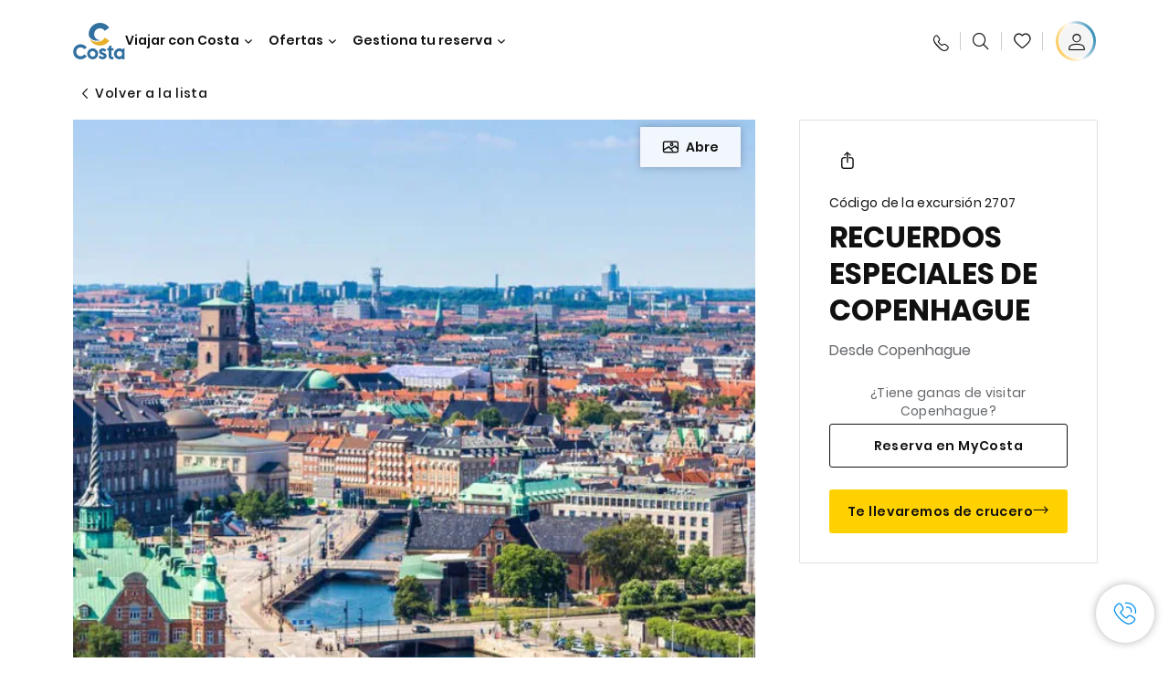

--- FILE ---
content_type: text/html;charset=utf-8
request_url: https://www.costacruceros.es/excursions/27/2707.html
body_size: 18540
content:

<!DOCTYPE html>
<html lang='es-ES'>
<head><script type="text/javascript" src="https://www.costacruceros.es/public/886c234a3da1780157856645f6e0ba9a84cba01cf403"  ></script><script defer="defer" type="text/javascript" src="https://rum.hlx.page/.rum/@adobe/helix-rum-js@%5E2/dist/rum-standalone.js" data-routing="env=prod,tier=publish,ams=Carnival Corporation"></script>
<link rel="shortcut icon" type="image/x-icon" href="/favicon.ico"/>
<link rel="icon" type="image/png" sizes="32x32" href="/favicon-32x32.png"/>
<link rel="icon" type="image/png" sizes="16x16" href="/favicon-16x16.png"/>
<meta name="viewport" content="width=device-width, initial-scale=1.0, user-scalable=0"/>
<meta http-equiv="content-type" content="text/html; charset=UTF-8"/>
<meta http-equiv="X-UA-Compatible" content="IE=edge"/>
<meta name="theme-color" content="#ffffff"/>
<link rel="preload" as="script" href="https://www.costacruceros.es/public/886c234a3da1780157856645f6e0ba9a84cba01cf403"/><link rel="preload" as="image" href="/content/dam/costa-app/excursions/2/2707/2707-detail.jpg.image.928.616.high.jpg" imagesrcset="/content/dam/costa-app/excursions/2/2707/2707-detail.jpg.image.928.616.high.jpg 1x, /content/dam/costa-app/excursions/2/2707/2707-detail.jpg.image.1856.1232.high.jpg 2x" media="(min-width: 1024px)"/>
<link rel="preload" as="image" href="/content/dam/costa-app/excursions/2/2707/2707-detail.jpg.image.672.446.medium.jpg" imagesrcset="/content/dam/costa-app/excursions/2/2707/2707-detail.jpg.image.672.446.medium.jpg 1x, /content/dam/costa-app/excursions/2/2707/2707-detail.jpg.image.1344.892.medium.jpg 2x" media="(min-width: 767px) and (max-width: 1023px)"/>
<link rel="preload" as="image" href="/content/dam/costa-app/excursions/2/2707/2707-detail.jpg.image.375.263.low.jpg" imagesrcset="/content/dam/costa-app/excursions/2/2707/2707-detail.jpg.image.375.263.low.jpg 1x, /content/dam/costa-app/excursions/2/2707/2707-detail.jpg.image.750.526.low.jpg 2x" media="(max-width: 766px)"/>
<title>Recuerdos Especiales De Copenhague | Costa Cruceros</title>
<meta name="description" content="En resumenVisitamos la espléndida capital con sus palacios reales, monumentos repletos de historia y diseño típico danés, y una sorpresa muy e"/>
<link rel="canonical" href="https://www.costacruceros.es/excursions/27/2707.html"/>
<meta name="twitter:card" content="Summary"/>
<meta name="twitter:title" content="Recuerdos Especiales De Copenhague | Costa Cruceros"/>
<meta name="twitter:description" content="En resumenVisitamos la espléndida capital con sus palacios reales, monumentos repletos de historia y diseño típico danés, y una sorpresa muy e"/>
<meta name="twitter:image" content="https://www.costacruceros.es/content/dam/costa/costa-asset/digital-contents/2024/share-meta-image-custom/Immagini_condivisione_HP_500x396.jpg"/>
<meta name="twitter:pageUrl" content="https://www.costacruceros.es/excursions/27/2707.html"/>
<meta property="og:locale" content="es_ES"/>
<meta property="og:title" content="Recuerdos Especiales De Copenhague | Costa Cruceros"/>
<meta property="og:description" content="En resumenVisitamos la espléndida capital con sus palacios reales, monumentos repletos de historia y diseño típico danés, y una sorpresa muy e"/>
<meta property="og:image" content="https://www.costacruceros.es/content/dam/costa/costa-asset/digital-contents/2024/share-meta-image-custom/Immagini_condivisione_HP_500x396.jpg"/>
<meta property="og:url" content="https://www.costacruceros.es/excursions/27/2707.html"/>
<link rel="stylesheet" href="/etc.clientlibs/settings/wcm/designs/costa/explorebook/resources/main.20260114170822.css"/>
<script>
var configs = {
'urlPrefix': '/content/costa/master_website/es_ES',
'urlPrepend' : '',
'brand': 'costa',
'page': '/content/costa/master_website/es_ES/excursions/27/2707',
'template': 'shorexDetailPage',
'pageName': 'costa:es_ES:excursions:27:2707',
'currencyMap': {"CHF":"CHF","EUR":"€","GBP":"£","DKK":"DKK","USD":"USD","SEK":"SEK","NOK":"NOK","INR":"₹","BRL":"R$","RUB":"₽"},
'legalServiceUrl': 'https://www.costacruceros.es/legal-information.legalContent.json',
'promoServiceUrl': 'https://www.costacruceros.es/promos.promoContent.json',
'searchResultsUrl': 'https://www.costacruceros.es/cruceros.html',
'locale': 'es_ES',
'countryCodes' : "",
'taxCurrencyCodes' : "EUR",
'userIdInAppCode' : "Adobe App",
'onboardCreditCurrencyCode' : "",
'agencyId' : "55353992",
'agencyIdsMapping' : {},
'apikey' : "",
'jsLibsPath': '/etc.clientlibs/settings/wcm/designs/costa/explorebook/resources/js/',
'disableAnalyticsCookieId': 'disableAnalyticsCookie',
'disablePerfCookieId': 'disablePerfCookie',
'countryOverride': false,
'loginCountryOverride':true,
'enableOccupancy': true,
'enableHeroTileVideoMobile': false,
'enableAudioDescription': false,
'apiTimeOut': 11,
'currencyLocale': 'it_IT',
'allowedQueryParams': [],
'accessibilitySeletedLabel': '',
'topLoyaltyTiers': '',
'currencySymbolPosition': 'right',
'countriesWithCurrency' :  {"default":{"currencyCode":"EUR","currencySymbol":"€","priceFormat":"it_IT"}},
'HSCRange' :  {"infant":3,"child":13},
'isDealPage': '',
'isPromoPage': '',
'dealCode': '',
'promoCode': '',
'loginPageURL' : 'https://www.costacruceros.es/login.html',
'enableTransparentHeader' : false,
'enableOffersByFare' : true,
'enablePaxByFare' : false,
'showHSCDisclaimer' : true,
'localEnableHeaderVariation' : false,
'roomRelease':'/api/v2/cruise/{cruise_id}/room/select',
'useAPIErrorMessage': true,
'lastSearchCookieDuration': 7,
'useBookingVariation': false,
'showContactIcon': true,
'enableStrikethroughPrices': false,
'restrictedVaxRuleCodes': ['1','51'],
'clubRestaurantTiers': ['Perla_Diamante'],
'excludedLocales': ['fi_FI','nl_NL'],
'shorexFallbackImage': '/content/dam/costa/costa-asset/Excursions/exc-fallback-b2c_00018967_mod2.jpg',
'mastercard3dsEnabled': false,
'ospeServiceUrl': 'https://webcb.costacrociere.it/rule',
'useNewCallbackApi': true,
'currentTimeZone': 'Europe/Madrid',
'enableKlarna': true,
'defaultPrefix': '+34',
'enablePriceSpace': false,
'disableDisqSealLink': false,
'disableGlobalHeaderShadow': false,
'globalHeaderOpacity': 80,
'heroOpacity': 40,
'inputCalendarFormat': 'DD/MM/YYYY',
'inputCalendarPlaceholder': 'dd/mm/yyyy',
'enableNewItineraryBestPrice': false,
'useCruiseBestPrice': true,
'enableSeaDestinations': true,
'enableSeaDestinationsMaps': true,
'enableSustainabilityVariation' : false,
'disableFavouriteIcon': false,
'enableNewFlow': true,
'useTariffForPackages': true,
'getCrmIdUrl': '/api/v2/costaservices/customer/email/search',
'enableNewLogInVariation': true,
'enableSetAvailableSchedulingTime': true,
'enableNewConsentsFlow': true,
'enableNewGrqVariation': false,
'costaErrorPageUrl' : 'https://www.costacruceros.es/costa-error-page.html',
'enableNewTileTransfer' : true,
'enableJakalaComponent' : true
};
var general = {
'country': 'ES',
'sectionLevelOne': 'es_ES',
'sectionLevelTwo': 'excursions',
'sectionLevelThree': '27',
'sectionLevelFour': '',
'pageName': 'costa:es_ES:excursions:27:2707',
'pageChannel': 'costa:es_ES:excursions',
'pageHier': 'costa:es_ES:excursions:27',
'languageSelected':'es',
'customCurrencyCode':'EUR',
'lastVisit':'03/2017',
'marinerID':'',
'loginStatus':'not-loggedin',
'memberLoyaltyLevel':''
};
var dtm_digitalData = {};
dtm_digitalData.general = general;
var userData = sessionStorage && sessionStorage.getItem('userData') ? JSON.parse(sessionStorage.getItem('userData')) : {};
if (userData && userData.mariner) {
window.dtm_digitalData.general.loginStatus = 'loggedin';
window.dtm_digitalData.general.memberLoyaltyLevel = userData.mariner.marinerLevel || '';
}
</script>
<script>
configs.templatePath = '/apps/costa/platform/templates/shorexDetailTemplate';
</script>
<script>
configs.costaNewsletterInfo = 'https://www.costacruceros.es/newsletter.html';
configs.costaNewsletterInfoV2 = 'https://www.costacruceros.es/newsletterV2.html';
</script>
<script>
configs.popup = 'https://www.costacruceros.es/alerts.popup.json';
</script>
<script>
configs.srpFilters = {};
configs.forcedSrpUrl = '';
configs.hideWCBBouble = '';
configs.disableCBWSchedule = {};
configs.enableCbTypeSMS = false;
</script>
<link rel="alternate" href="https://www.costacruceros.com/excursiones/27/2707.html" hreflang="es-ar"/>
<link rel="alternate" href="https://www.costacruceros.es/excursions/27/2707.html" hreflang="es-es"/>
<script data-desc="Namespace object">
var SRData = { components: { data: [] }, legalContent: [], promoContent: [] };
var amp;
</script>
<script type="text/javascript" src="https://js-cdn.dynatrace.com/jstag/17b5f144af0/bf28529ejz/fffb080fab724d10_complete.js" crossorigin="anonymous"></script>
<script>
(function() {
var did = configs.disableAnalyticsCookieId, d = decodeURIComponent, cs = document.cookie.split('; ').map(function(c){ return c.split('=')}).reduce(function(a,v){ try {a[v[0]] = JSON.parse(d(v[1]));} catch(e) {a[v[0]] = d(v[1]);} return a;}, {});
(did !== '' && (cs[did] === false || cs[did] === 'false'))  ? console.log('analytics disabled by user') : document.write('<script src="\/\/assets.adobedtm.com\/launch\u002DEN2b2f72424b524f429ae00270b4e77437.min.js" async></' + 'script>');
})();
</script>
<noscript>
</noscript>
<style id="antiClickjack">
body {
display: none !important;
}
</style>
<script>
if (self === top) {
var antiClickjack = document.getElementById("antiClickjack");
antiClickjack.parentNode.removeChild(antiClickjack);
} else {
top.location = self.location;
}
</script>

<script>(window.BOOMR_mq=window.BOOMR_mq||[]).push(["addVar",{"rua.upush":"false","rua.cpush":"true","rua.upre":"false","rua.cpre":"false","rua.uprl":"false","rua.cprl":"false","rua.cprf":"false","rua.trans":"SJ-d9900a55-63f4-4786-a7f7-4374e7789c02","rua.cook":"false","rua.ims":"false","rua.ufprl":"false","rua.cfprl":"true","rua.isuxp":"false","rua.texp":"norulematch","rua.ceh":"false","rua.ueh":"false","rua.ieh.st":"0"}]);</script>
                              <script>!function(a){var e="https://s.go-mpulse.net/boomerang/",t="addEventListener";if("False"=="True")a.BOOMR_config=a.BOOMR_config||{},a.BOOMR_config.PageParams=a.BOOMR_config.PageParams||{},a.BOOMR_config.PageParams.pci=!0,e="https://s2.go-mpulse.net/boomerang/";if(window.BOOMR_API_key="7PARE-YKFQD-NXVM6-2BL77-BXS38",function(){function n(e){a.BOOMR_onload=e&&e.timeStamp||(new Date).getTime()}if(!a.BOOMR||!a.BOOMR.version&&!a.BOOMR.snippetExecuted){a.BOOMR=a.BOOMR||{},a.BOOMR.snippetExecuted=!0;var i,_,o,r=document.createElement("iframe");if(a[t])a[t]("load",n,!1);else if(a.attachEvent)a.attachEvent("onload",n);r.src="javascript:void(0)",r.title="",r.role="presentation",(r.frameElement||r).style.cssText="width:0;height:0;border:0;display:none;",o=document.getElementsByTagName("script")[0],o.parentNode.insertBefore(r,o);try{_=r.contentWindow.document}catch(O){i=document.domain,r.src="javascript:var d=document.open();d.domain='"+i+"';void(0);",_=r.contentWindow.document}_.open()._l=function(){var a=this.createElement("script");if(i)this.domain=i;a.id="boomr-if-as",a.src=e+"7PARE-YKFQD-NXVM6-2BL77-BXS38",BOOMR_lstart=(new Date).getTime(),this.body.appendChild(a)},_.write("<bo"+'dy onload="document._l();">'),_.close()}}(),"".length>0)if(a&&"performance"in a&&a.performance&&"function"==typeof a.performance.setResourceTimingBufferSize)a.performance.setResourceTimingBufferSize();!function(){if(BOOMR=a.BOOMR||{},BOOMR.plugins=BOOMR.plugins||{},!BOOMR.plugins.AK){var e="true"=="true"?1:0,t="",n="clobidaccue462lpxqma-f-4e4e6cd6c-clientnsv4-s.akamaihd.net",i="false"=="true"?2:1,_={"ak.v":"39","ak.cp":"185826","ak.ai":parseInt("406814",10),"ak.ol":"0","ak.cr":9,"ak.ipv":4,"ak.proto":"h2","ak.rid":"e4c9a31d","ak.r":51645,"ak.a2":e,"ak.m":"","ak.n":"essl","ak.bpcip":"18.220.20.0","ak.cport":45786,"ak.gh":"2.17.209.207","ak.quicv":"","ak.tlsv":"tls1.3","ak.0rtt":"","ak.0rtt.ed":"","ak.csrc":"-","ak.acc":"","ak.t":"1768930328","ak.ak":"hOBiQwZUYzCg5VSAfCLimQ==VhWREhYXlrbylbZ+ySMMr9RuPH8pkScrF7t3IkWnh8KxgJj7817IrMiwepVRd3XdDHQ6DlmBQ+o/nNx8C//xdR+fJJDjlQjzXIlMiBgSXG8otlWH5arj8vaXPSLRXR9tQtrA4IMF1YzTe0u074ABgzo6nOVdV9MJF/GiJ4slh/SWd1t2hMkq5Njli142bL7rym4ZeCNzmwzoUp/Nt1qOlPqvp8wLlN6ZElc6JmgEKJNyEf1tNuukq1o9Z6qQ0aOrPwCh8cRxpWwJBOQyodhgteww1kA+Ce4FssPAAEhcbCwPsI1dmalEaG66WJW0xG2TVnGynWyhpwzbCFUY1tvrCB9FlSR+OlDL13b3FtDIkoUJv4XcOe5k2arwLbZdhspVzLCQYUJeRh1yAGifjf8/bo6HBcu6UycAf2TVYFySlV8=","ak.pv":"304","ak.dpoabenc":"","ak.tf":i};if(""!==t)_["ak.ruds"]=t;var o={i:!1,av:function(e){var t="http.initiator";if(e&&(!e[t]||"spa_hard"===e[t]))_["ak.feo"]=void 0!==a.aFeoApplied?1:0,BOOMR.addVar(_)},rv:function(){var a=["ak.bpcip","ak.cport","ak.cr","ak.csrc","ak.gh","ak.ipv","ak.m","ak.n","ak.ol","ak.proto","ak.quicv","ak.tlsv","ak.0rtt","ak.0rtt.ed","ak.r","ak.acc","ak.t","ak.tf"];BOOMR.removeVar(a)}};BOOMR.plugins.AK={akVars:_,akDNSPreFetchDomain:n,init:function(){if(!o.i){var a=BOOMR.subscribe;a("before_beacon",o.av,null,null),a("onbeacon",o.rv,null,null),o.i=!0}return this},is_complete:function(){return!0}}}}()}(window);</script></head>
<body><div id="root"></div>
<!-- Costa callback Container Start-->
<div id="oSPe_callback_container"></div>
<!-- Costa callback Container End-->
<!-- WCMMODE VAR -->
<!-- Header -->
<header>
<div class="alert-header-wrapper">
<!-- SDI include (path: /content/costa/master_website/es_ES/_jcr_content/globalHeader/globalHeader.nocachecdi.html, resourceType: /apps/costa/platform/components/content/costaGlobalHeader) -->











    
    
        
        <div class="react-component costaGlobalHeader" id="globalHeader" data-id="4823449191938013" data-type="costaGlobalHeader">
            
            	
            
            <script>
                SRData.components.data.push({"type":"costaGlobalHeader","id":"4823449191938013","attributes":{"childComponents":[{"type":"costaClubDrawer","id":"1768898785525","attributes":{"loaderPath":"/content/dam/costa/inventory-assets/yellow_loader_round_bg_white20220208.gif","buttonText":"C|Club login","loggedButtonText":"Hola, {{firstName}}","drawerImage":"/content/dam/costa/costa-asset/new-costaclub/tierImages/CClubNotLogged.svg","disableTrimButton":false,"enableQueryParam":true,"welcomeLabel":"Bienvenido","editProfile":{"label":"Modificar Perfil","url":"https://www.costacruceros.es/c-club.html","isExternal":false},"viewProfile":{"label":"Mi perfil","url":"https://www.costacruceros.es/c-club.html","isExternal":false},"dataContractAPI":"https://www.costacruceros.es/alerts.drawerLogin.json","labels":{"logoutLabel":"Cerrar sesión","pointLabel":"punto","pointsLabel":"puntos","loggedTitle":"Hola, {{clubName}}:","loginWelcomeMsg":"Obtén hasta un 20% de descuento en muchísimos cruceros y hasta el 50% en los productos y servicios a bordo","systemErrorLabel":"¡Ups! Se ha producido un error {{apiMessage}}","loggedDisclaimer":"<p>Como socio C|Club {{tier}} puedes disfrutar de muchas ventajas en MyCosta</p>\r\n","optionalSubtitleMsg":"<p>¡Accediendo a tu cuenta al menos 4 veces al mes obtendrás <b>200 puntos!</b></p>\r\n","newLoggedDiscountMsg":"<p>Como socio C|Club {{tier}}, puedes obtener hasta un {{discountPercentage}} de descuento y muchas más ventajas en MyCosta</p>\r\n","cardNumberLabel":"<p>Socio C|Club N° <b>{{cardNumber}}</b></p>\r\n"}},"meta":{"render":"dynamic"}},{"type":"globalSearchBarV2","id":"1768898785525","attributes":{"icon":"","adaSearchLabel":"Buscar","searchLabel":"Buscar","lookingForLabel":"¿Buscas algo concreto?","searchPlaceholder":"Escribe aquí","resultsLabel":"{{minNumber}} de {{maxNumber}} resultados","disableTrimButton":false,"siteKey":"f6704f2f5a9ff4e4111b6d3fc8bffea4","searchTipDesc":["Utiliza menos palabras","Comprueba que está bien escrito","Intenta usar palabras diferentes"],"searchTipCopy":"Consejos","noResultsFound":"No se han encontrado resultados para {searchText}","resultsPerPage":10,"resultsPerPreview":2,"viewResultsCta":{"label":"Ver todos los resultados","url":"https://www.costacruceros.es/globalsearch.html","isExternal":false}},"meta":{"render":"dynamic"}}],"menuText":"Menu","closeButtonText":"Cerra","disableTrimButton":false,"navigationItems":[{"globalNavigationTitle":"Destinos","data":{"firstColumnList":[{"type":"title","title":"¿DÓNDE QUIERES QUE TE LLEVEMOS?"},{"type":"cta","ctaLink":{"label":"Mediterráneo","url":"https://www.costacruceros.es/destinos/mediterraneo.html","isExternal":false},"blueLink":false},{"type":"cta","ctaLink":{"label":"Minicruceros","url":"https://www.costacruceros.es/destinos/minicruceros.html","isExternal":false},"blueLink":false},{"type":"cta","ctaLink":{"label":"Norte de Europa y Fiordos","url":"https://www.costacruceros.es/destinos/norte-de-europa.html","isExternal":false},"blueLink":false},{"type":"cta","ctaLink":{"label":"Islas Canarias y Costa de África","url":"https://www.costacruceros.es/destinos/islas-canarias.html","isExternal":false},"tag":"Nuevo","blueLink":false},{"type":"cta","ctaLink":{"label":"Caribe y Antillas","url":"https://www.costacruceros.es/destinos/caribe.html","isExternal":false},"blueLink":false},{"type":"cta","ctaLink":{"label":"Sudamérica","url":"https://www.costacruceros.es/destinos/america-del-sur.html","isExternal":false},"blueLink":false},{"type":"cta","ctaLink":{"label":"Dubái y Oriente Medio","url":"https://www.costacruceros.es/destinos/dubai-y-emiratos-arabes.html","isExternal":false},"blueLink":false}],"secondColumnList":[{"type":"cta","ctaLink":{"label":"Cruceros Oceánicos ","url":"https://www.costacruceros.es/destinos/transatlanticos.html","isExternal":false},"blueLink":false},{"type":"cta","ctaLink":{"label":"Cruceros Especiales ","url":"https://www.costacruceros.es/destinos/cruceros-especiales.html","isExternal":false},"blueLink":false},{"type":"cta","ctaLink":{"label":"Vuelta al Mundo","url":"https://www.costacruceros.es/destinos/vuelta-al-mundo.html","isExternal":false},"blueLink":false},{"type":"cta","ctaLink":{"label":"Asia","url":"https://www.costacruceros.es/destinos/asia.html","isExternal":false},"blueLink":false},{"type":"cta","ctaLink":{"label":"Explora todos los destinos","url":"https://www.costacruceros.es/destinos.html","isExternal":false},"blueLink":true},{"type":"separator"},{"type":"cta","ctaLink":{"label":"Cruceros 2026","url":"https://www.costacruceros.es/cruceros-2026.html","isExternal":false},"blueLink":false},{"type":"cta","ctaLink":{"label":"Cruceros por estación","url":"https://www.costacruceros.es/cruceros-por-estaciones.html","isExternal":false},"blueLink":false},{"type":"cta","ctaLink":{"label":"Live Your Wonder","url":"https://www.costacruceros.es/la-experiencia/live-your-wonder.html","isExternal":false},"blueLink":true}],"thirdColumnList":[{"type":"title","title":"DESCUBRE"},{"type":"cta","ctaLink":{"label":"Todos los puertos","url":"https://www.costacruceros.es/puertos.html","isExternal":false},"blueLink":false},{"type":"cta","ctaLink":{"label":"Todos los países/regiones","url":"https://www.costacruceros.es/paises.html","isExternal":false},"blueLink":false},{"type":"cta","ctaLink":{"label":"Todos los Sea Destinations","url":"https://www.costacruceros.es/sea-destinations.html","isExternal":false},"tag":"Novedad","blueLink":false}],"itemImage":{"showMobileCta":false,"ctaLink":{"isExternal":false},"image":{},"ctaMobileLink":{"isExternal":false}},"isCarousel":false,"isManageBooking":false},"isJustLink":false,"linkUrl":{"isExternal":false},"desktopNavigationTitle":"Viajar con Costa","desktopSubtitle":"El mundo te está esperando","blockImage":"/content/dam/costa/costa-asset/digital-contents/2024/new-navigation-menu/Immagine_EP_menu_Destinazioni_Gi-674326507_240x240x.jpg"},{"globalNavigationTitle":"Experiencias ","data":{"firstColumnList":[{"type":"title","title":"UN CRUCERO COSTA ES"},{"type":"cta","ctaLink":{"label":"Land Experiences","url":"https://www.costacruceros.es/excursions.html","isExternal":false},"tag":"Novedad","blueLink":false},{"type":"cta","ctaLink":{"label":"Restaurantes","url":"https://www.costacruceros.es/la-experiencia/restauracion.html","isExternal":false},"blueLink":false},{"type":"cta","ctaLink":{"label":"Sostenibilidad","url":"https://www.costacruceros.es/la-experiencia/sostenibilidad.html","isExternal":false},"blueLink":false},{"type":"cta","ctaLink":{"label":"Diversión","url":"https://www.costacruceros.es/la-experiencia/entretenimiento.html","isExternal":false},"blueLink":false},{"type":"cta","ctaLink":{"label":"Deporte, SPA y bienestar","url":"https://www.costacruceros.es/la-experiencia/spa.html","isExternal":false},"blueLink":false},{"type":"cta","ctaLink":{"label":"Tu camarote","url":"https://www.costacruceros.es/la-experiencia/camarotes.html","isExternal":false},"blueLink":false},{"type":"cta","ctaLink":{"label":"Tiendas y compras","url":"https://www.costacruceros.es/la-experiencia/tiendas-a-bordo.html","isExternal":false},"blueLink":false},{"type":"cta","ctaLink":{"label":"Todas las experiencias","url":"https://www.costacruceros.es/la-experiencia.html","isExternal":false},"blueLink":true}],"secondColumnList":[{"type":"title","title":"LAS VACACIONES IDEALES"},{"type":"cta","ctaLink":{"label":"Familia","url":"https://www.costacruceros.es/ofertas/cruceros-familia.html","isExternal":false},"blueLink":false},{"type":"cta","ctaLink":{"label":"Luna de miel","url":"https://www.costacruceros.es/luna-de-miel.html","isExternal":false},"blueLink":false},{"type":"cta","ctaLink":{"label":"Grupos y trabajo","url":"https://www.costacruceros.es/costa-colectivos.html","isExternal":false},"blueLink":false},{"type":"cta","ctaLink":{"label":"Viajar sin barreras","url":"https://www.costacruceros.es/la-experiencia/cruceros-para-personas-con-discapacidad.html","isExternal":false},"blueLink":false},{"type":"cta","ctaLink":{"label":"Cruceros desde España","url":"https://www.costacruceros.es/cruceros-desde-espana.html","isExternal":false},"blueLink":false},{"type":"cta","ctaLink":{"label":"Cruceros con vuelo","url":"https://www.costacruceros.es/crucero-vuelo-incluido.html","isExternal":false},"blueLink":false},{"type":"cta","ctaLink":{"label":"Cruceros para todos","url":"https://www.costacruceros.es/cruceros-para-todos.html","isExternal":false},"blueLink":true}],"thirdColumnList":[{"type":"title","title":"¿QUÉ NECESITO SABER ANTES DE EMBARCAR?"},{"type":"cta","ctaLink":{"label":"¿Qué incluyen nuestras tarifas?","url":"https://www.costacruceros.es/la-experiencia/nuevas-tarifas.html","isExternal":false},"blueLink":false},{"type":"cta","ctaLink":{"label":"Qué meter en la maleta","url":"https://www.costacruceros.es/la-experiencia/servicios/equipaje.html","isExternal":false},"blueLink":false},{"type":"cta","ctaLink":{"label":"Internet y wifi","url":"https://www.costacruceros.es/la-experiencia/servicios/wifi.html","isExternal":false},"blueLink":false},{"type":"cta","ctaLink":{"label":"APP Costa","url":"https://www.costacruceros.es/app.html","isExternal":false},"blueLink":false},{"type":"cta","ctaLink":{"label":"Seguridad a bordo","url":"https://www.costacruceros.es/recomencemos-juntos/tu-salud-abordo.html","isExternal":false},"blueLink":false}],"itemImage":{"showMobileCta":false,"ctaLink":{"isExternal":false},"image":{},"ctaMobileLink":{"isExternal":false}},"isCarousel":false,"isManageBooking":false},"isJustLink":false,"linkUrl":{"isExternal":false},"desktopNavigationTitle":"Viajar con Costa","desktopSubtitle":"Una nueva forma de viajar","blockImage":"/content/dam/costa/costa-asset/digital-contents/2024/new-navigation-menu/Immagine_EP_menu_Esperienze_Gi-1427603601_240x240x.jpg"},{"globalNavigationTitle":"Barcos","data":{"items":[{"url":"https://www.costacruceros.es/barcos/serena.html","label":"Costa Serena","image":{"alt":"","0":{"1x":"/content/dam/costa/costa-asset/digital-contents/2025/serena-pop/C524_img_serena_pop_546x546.jpg.image.273.273.low.jpg","2x":"/content/dam/costa/costa-asset/digital-contents/2025/serena-pop/C524_img_serena_pop_546x546.jpg.image.546.546.low.jpg","aspectRatio":1.0},"376":{"1x":"/content/dam/costa/costa-asset/digital-contents/2025/serena-pop/C524_img_serena_pop_546x546.jpg.image.273.273.medium.jpg","2x":"/content/dam/costa/costa-asset/digital-contents/2025/serena-pop/C524_img_serena_pop_546x546.jpg.image.546.546.medium.jpg","aspectRatio":1.0},"769":{"1x":"/content/dam/costa/costa-asset/digital-contents/2025/serena-pop/C524_img_serena_pop_546x546.jpg.image.273.273.high.jpg","2x":"/content/dam/costa/costa-asset/digital-contents/2025/serena-pop/C524_img_serena_pop_546x546.jpg.image.546.546.high.jpg","aspectRatio":1.0}}},{"url":"https://www.costacruceros.es/barcos/smeralda.html","label":"Costa Smeralda","image":{"alt":"","0":{"1x":"/content/dam/costa/costa-asset/digital-contents/2024/new-navigation-menu/navi/C524_Immagine_card_Costa_Smeralda_546x546.jpg.image.273.273.low.jpg","2x":"/content/dam/costa/costa-asset/digital-contents/2024/new-navigation-menu/navi/C524_Immagine_card_Costa_Smeralda_546x546.jpg.image.546.546.low.jpg","aspectRatio":1.0},"376":{"1x":"/content/dam/costa/costa-asset/digital-contents/2024/new-navigation-menu/navi/C524_Immagine_card_Costa_Smeralda_546x546.jpg.image.273.273.medium.jpg","2x":"/content/dam/costa/costa-asset/digital-contents/2024/new-navigation-menu/navi/C524_Immagine_card_Costa_Smeralda_546x546.jpg.image.546.546.medium.jpg","aspectRatio":1.0},"769":{"1x":"/content/dam/costa/costa-asset/digital-contents/2024/new-navigation-menu/navi/C524_Immagine_card_Costa_Smeralda_546x546.jpg.image.273.273.high.jpg","2x":"/content/dam/costa/costa-asset/digital-contents/2024/new-navigation-menu/navi/C524_Immagine_card_Costa_Smeralda_546x546.jpg.image.546.546.high.jpg","aspectRatio":1.0}}},{"url":"https://www.costacruceros.es/barcos/toscana.html","label":"Costa Toscana","image":{"alt":"","0":{"1x":"/content/dam/costa/costa-asset/digital-contents/2024/new-navigation-menu/navi/C524_Immagine_card_Costa_Toscana_546x546.jpg.image.273.273.low.jpg","2x":"/content/dam/costa/costa-asset/digital-contents/2024/new-navigation-menu/navi/C524_Immagine_card_Costa_Toscana_546x546.jpg.image.546.546.low.jpg","aspectRatio":1.0},"376":{"1x":"/content/dam/costa/costa-asset/digital-contents/2024/new-navigation-menu/navi/C524_Immagine_card_Costa_Toscana_546x546.jpg.image.273.273.medium.jpg","2x":"/content/dam/costa/costa-asset/digital-contents/2024/new-navigation-menu/navi/C524_Immagine_card_Costa_Toscana_546x546.jpg.image.546.546.medium.jpg","aspectRatio":1.0},"769":{"1x":"/content/dam/costa/costa-asset/digital-contents/2024/new-navigation-menu/navi/C524_Immagine_card_Costa_Toscana_546x546.jpg.image.273.273.high.jpg","2x":"/content/dam/costa/costa-asset/digital-contents/2024/new-navigation-menu/navi/C524_Immagine_card_Costa_Toscana_546x546.jpg.image.546.546.high.jpg","aspectRatio":1.0}}},{"url":"https://www.costacruceros.es/barcos/deliziosa.html","label":"Costa Deliziosa","image":{"alt":"","0":{"1x":"/content/dam/costa/costa-asset/digital-contents/2024/new-navigation-menu/navi/C524_Immagine_card_Costa_Deliziosa_546x546.jpg.image.273.273.low.jpg","2x":"/content/dam/costa/costa-asset/digital-contents/2024/new-navigation-menu/navi/C524_Immagine_card_Costa_Deliziosa_546x546.jpg.image.546.546.low.jpg","aspectRatio":1.0},"376":{"1x":"/content/dam/costa/costa-asset/digital-contents/2024/new-navigation-menu/navi/C524_Immagine_card_Costa_Deliziosa_546x546.jpg.image.273.273.medium.jpg","2x":"/content/dam/costa/costa-asset/digital-contents/2024/new-navigation-menu/navi/C524_Immagine_card_Costa_Deliziosa_546x546.jpg.image.546.546.medium.jpg","aspectRatio":1.0},"769":{"1x":"/content/dam/costa/costa-asset/digital-contents/2024/new-navigation-menu/navi/C524_Immagine_card_Costa_Deliziosa_546x546.jpg.image.273.273.high.jpg","2x":"/content/dam/costa/costa-asset/digital-contents/2024/new-navigation-menu/navi/C524_Immagine_card_Costa_Deliziosa_546x546.jpg.image.546.546.high.jpg","aspectRatio":1.0}}},{"url":"https://www.costacruceros.es/barcos/diadema.html","label":"Costa Diadema","image":{"alt":"","0":{"1x":"/content/dam/costa/costa-asset/digital-contents/2024/new-navigation-menu/navi/C524_Immagine_card_Costa_Diadema_546x546.jpg.image.273.273.low.jpg","2x":"/content/dam/costa/costa-asset/digital-contents/2024/new-navigation-menu/navi/C524_Immagine_card_Costa_Diadema_546x546.jpg.image.546.546.low.jpg","aspectRatio":1.0},"376":{"1x":"/content/dam/costa/costa-asset/digital-contents/2024/new-navigation-menu/navi/C524_Immagine_card_Costa_Diadema_546x546.jpg.image.273.273.medium.jpg","2x":"/content/dam/costa/costa-asset/digital-contents/2024/new-navigation-menu/navi/C524_Immagine_card_Costa_Diadema_546x546.jpg.image.546.546.medium.jpg","aspectRatio":1.0},"769":{"1x":"/content/dam/costa/costa-asset/digital-contents/2024/new-navigation-menu/navi/C524_Immagine_card_Costa_Diadema_546x546.jpg.image.273.273.high.jpg","2x":"/content/dam/costa/costa-asset/digital-contents/2024/new-navigation-menu/navi/C524_Immagine_card_Costa_Diadema_546x546.jpg.image.546.546.high.jpg","aspectRatio":1.0}}},{"url":"https://www.costacruceros.es/barcos/fascinosa.html","label":"Costa Fascinosa","image":{"alt":"","0":{"1x":"/content/dam/costa/costa-asset/digital-contents/2024/new-navigation-menu/navi/C524_Immagine_card_Costa_Fascinosa_546x546.jpg.image.273.273.low.jpg","2x":"/content/dam/costa/costa-asset/digital-contents/2024/new-navigation-menu/navi/C524_Immagine_card_Costa_Fascinosa_546x546.jpg.image.546.546.low.jpg","aspectRatio":1.0},"376":{"1x":"/content/dam/costa/costa-asset/digital-contents/2024/new-navigation-menu/navi/C524_Immagine_card_Costa_Fascinosa_546x546.jpg.image.273.273.medium.jpg","2x":"/content/dam/costa/costa-asset/digital-contents/2024/new-navigation-menu/navi/C524_Immagine_card_Costa_Fascinosa_546x546.jpg.image.546.546.medium.jpg","aspectRatio":1.0},"769":{"1x":"/content/dam/costa/costa-asset/digital-contents/2024/new-navigation-menu/navi/C524_Immagine_card_Costa_Fascinosa_546x546.jpg.image.273.273.high.jpg","2x":"/content/dam/costa/costa-asset/digital-contents/2024/new-navigation-menu/navi/C524_Immagine_card_Costa_Fascinosa_546x546.jpg.image.546.546.high.jpg","aspectRatio":1.0}}},{"url":"https://www.costacruceros.es/barcos/favolosa.html","label":"Costa Favolosa","image":{"alt":"","0":{"1x":"/content/dam/costa/costa-asset/digital-contents/2024/new-navigation-menu/navi/C524_Immagine_card_Costa_Favolosa_546x546.jpg.image.273.273.low.jpg","2x":"/content/dam/costa/costa-asset/digital-contents/2024/new-navigation-menu/navi/C524_Immagine_card_Costa_Favolosa_546x546.jpg.image.546.546.low.jpg","aspectRatio":1.0},"376":{"1x":"/content/dam/costa/costa-asset/digital-contents/2024/new-navigation-menu/navi/C524_Immagine_card_Costa_Favolosa_546x546.jpg.image.273.273.medium.jpg","2x":"/content/dam/costa/costa-asset/digital-contents/2024/new-navigation-menu/navi/C524_Immagine_card_Costa_Favolosa_546x546.jpg.image.546.546.medium.jpg","aspectRatio":1.0},"769":{"1x":"/content/dam/costa/costa-asset/digital-contents/2024/new-navigation-menu/navi/C524_Immagine_card_Costa_Favolosa_546x546.jpg.image.273.273.high.jpg","2x":"/content/dam/costa/costa-asset/digital-contents/2024/new-navigation-menu/navi/C524_Immagine_card_Costa_Favolosa_546x546.jpg.image.546.546.high.jpg","aspectRatio":1.0}}},{"url":"https://www.costacruceros.es/barcos/fortuna.html","label":"Costa Fortuna","image":{"alt":"","0":{"1x":"/content/dam/costa/costa-asset/digital-contents/2024/new-navigation-menu/navi/C524_Immagine_card_Costa_Fortuna_546x546.jpg.image.273.273.low.jpg","2x":"/content/dam/costa/costa-asset/digital-contents/2024/new-navigation-menu/navi/C524_Immagine_card_Costa_Fortuna_546x546.jpg.image.546.546.low.jpg","aspectRatio":1.0},"376":{"1x":"/content/dam/costa/costa-asset/digital-contents/2024/new-navigation-menu/navi/C524_Immagine_card_Costa_Fortuna_546x546.jpg.image.273.273.medium.jpg","2x":"/content/dam/costa/costa-asset/digital-contents/2024/new-navigation-menu/navi/C524_Immagine_card_Costa_Fortuna_546x546.jpg.image.546.546.medium.jpg","aspectRatio":1.0},"769":{"1x":"/content/dam/costa/costa-asset/digital-contents/2024/new-navigation-menu/navi/C524_Immagine_card_Costa_Fortuna_546x546.jpg.image.273.273.high.jpg","2x":"/content/dam/costa/costa-asset/digital-contents/2024/new-navigation-menu/navi/C524_Immagine_card_Costa_Fortuna_546x546.jpg.image.546.546.high.jpg","aspectRatio":1.0}}},{"url":"https://www.costacruceros.es/barcos/pacifica.html","label":"Costa Pacifica","image":{"alt":"","0":{"1x":"/content/dam/costa/costa-asset/digital-contents/2024/new-navigation-menu/navi/C524_Immagine_card_Costa_Pacifica_546x546.jpg.image.273.273.low.jpg","2x":"/content/dam/costa/costa-asset/digital-contents/2024/new-navigation-menu/navi/C524_Immagine_card_Costa_Pacifica_546x546.jpg.image.546.546.low.jpg","aspectRatio":1.0},"376":{"1x":"/content/dam/costa/costa-asset/digital-contents/2024/new-navigation-menu/navi/C524_Immagine_card_Costa_Pacifica_546x546.jpg.image.273.273.medium.jpg","2x":"/content/dam/costa/costa-asset/digital-contents/2024/new-navigation-menu/navi/C524_Immagine_card_Costa_Pacifica_546x546.jpg.image.546.546.medium.jpg","aspectRatio":1.0},"769":{"1x":"/content/dam/costa/costa-asset/digital-contents/2024/new-navigation-menu/navi/C524_Immagine_card_Costa_Pacifica_546x546.jpg.image.273.273.high.jpg","2x":"/content/dam/costa/costa-asset/digital-contents/2024/new-navigation-menu/navi/C524_Immagine_card_Costa_Pacifica_546x546.jpg.image.546.546.high.jpg","aspectRatio":1.0}}},{"url":"https://www.costacruceros.es/barcos.html","label":"Todos los barcos","image":{"alt":"","0":{"1x":"/content/dam/costa/costa-asset/digital-contents/2024/new-navigation-menu/navi/00019400_C524_Costa_tutti_Navi_546x546_v2.jpg.image.273.273.low.jpg","2x":"/content/dam/costa/costa-asset/digital-contents/2024/new-navigation-menu/navi/00019400_C524_Costa_tutti_Navi_546x546_v2.jpg.image.546.546.low.jpg","aspectRatio":1.0},"376":{"1x":"/content/dam/costa/costa-asset/digital-contents/2024/new-navigation-menu/navi/00019400_C524_Costa_tutti_Navi_546x546_v2.jpg.image.273.273.medium.jpg","2x":"/content/dam/costa/costa-asset/digital-contents/2024/new-navigation-menu/navi/00019400_C524_Costa_tutti_Navi_546x546_v2.jpg.image.546.546.medium.jpg","aspectRatio":1.0},"769":{"1x":"/content/dam/costa/costa-asset/digital-contents/2024/new-navigation-menu/navi/00019400_C524_Costa_tutti_Navi_546x546_v2.jpg.image.273.273.high.jpg","2x":"/content/dam/costa/costa-asset/digital-contents/2024/new-navigation-menu/navi/00019400_C524_Costa_tutti_Navi_546x546_v2.jpg.image.546.546.high.jpg","aspectRatio":1.0}}},{"url":"https://www.costacruceros.es/barcos/webcam.html","label":"Webcam","image":{"alt":"","0":{"1x":"/content/dam/costa/costa-asset/digital-contents/2024/new-navigation-menu/navi/tablet_costa-crociere-webcam_gi-487592620.jpg.image.273.273.low.jpg","2x":"/content/dam/costa/costa-asset/digital-contents/2024/new-navigation-menu/navi/tablet_costa-crociere-webcam_gi-487592620.jpg.image.546.546.low.jpg","aspectRatio":1.0},"376":{"1x":"/content/dam/costa/costa-asset/digital-contents/2024/new-navigation-menu/navi/tablet_costa-crociere-webcam_gi-487592620.jpg.image.273.273.medium.jpg","2x":"/content/dam/costa/costa-asset/digital-contents/2024/new-navigation-menu/navi/tablet_costa-crociere-webcam_gi-487592620.jpg.image.546.546.medium.jpg","aspectRatio":1.0},"769":{"1x":"/content/dam/costa/costa-asset/digital-contents/2024/new-navigation-menu/navi/tablet_costa-crociere-webcam_gi-487592620.jpg.image.273.273.high.jpg","2x":"/content/dam/costa/costa-asset/digital-contents/2024/new-navigation-menu/navi/tablet_costa-crociere-webcam_gi-487592620.jpg.image.546.546.high.jpg","aspectRatio":1.0}}}],"isCarousel":true,"isManageBooking":false},"isJustLink":false,"linkUrl":{"isExternal":false},"desktopNavigationTitle":"Viajar con Costa","desktopSubtitle":"Imagina que ya estás a bordo ","blockImage":"/content/dam/costa/costa-asset/digital-contents/2024/new-navigation-menu/Immagine_EP_menu_Navi_00017837_240x240x.jpg"},{"globalNavigationTitle":"Ofertas","data":{"firstColumnList":[{"type":"title","title":"OFERTAS ESPECIALES"},{"type":"cta","ctaLink":{"label":"Promo Todo Incluido","url":"https://www.costacruceros.es/ofertas/promo-todo-incluido.html","isExternal":false},"tag":"Nuevo","blueLink":false},{"type":"cta","ctaLink":{"label":"Última hora","url":"https://www.costacruceros.es/ofertas/ultima-hora.html","isExternal":false},"blueLink":false},{"type":"cta","ctaLink":{"label":"Cruceros con Sabor Español","url":"https://www.costacruceros.es/ofertas/cruceros-con-sabor-espanol.html","isExternal":false},"blueLink":false},{"type":"cta","ctaLink":{"label":"Cruceros para familias","url":"https://www.costacruceros.es/ofertas/cruceros-familia.html","isExternal":false},"blueLink":false},{"type":"cta","ctaLink":{"label":"Especial Singles","url":"https://www.costacruceros.es/cruceros-para-solteros.html","isExternal":false},"blueLink":false},{"type":"cta","ctaLink":{"label":"Descubre todas las ofertas","url":"https://www.costacruceros.es/ofertas.html","isExternal":false},"blueLink":true},{"type":"cta","ctaLink":{"label":"Paquete Excursiones","url":"https://www.costacruceros.es/la-experiencia/excursiones-myexplorations.html","isExternal":false},"tag":"Nuevo","blueLink":false},{"type":"cta","ctaLink":{"label":"Paquete Bebidas","url":"https://www.costacruceros.es/la-experiencia/paquetes-de-bebidas.html","isExternal":false},"blueLink":false}],"secondColumnList":[{"type":"title","title":"OFERTAS COSTA CLUB"},{"type":"cta","ctaLink":{"label":"Descuentos de hasta el 20%","url":"https://www.costacruceros.es/cruceros.html?page=1#start=0&soldOut=false&sort=departDate%20asc,price_EUR_anonymous%20asc&group.sort=departDate%20asc,price_EUR_anonymous%20asc&{!tag=offerTag}campaignId_EUR_PRIVILEG=anonymous","isExternal":false},"blueLink":false},{"type":"cta","ctaLink":{"label":"Todas las ofertas C|Club","url":"https://www.costacruceros.es/c-club.html","isExternal":false},"blueLink":false},{"type":"cta","ctaLink":{"label":"El Crucero C|Club 2026","url":"https://www.costacruceros.es/crucero-c-club-2026.html","isExternal":false},"blueLink":false}],"thirdColumnList":[],"itemImage":{"showMobileCta":true,"ctaLink":{"label":"Busca un crucero","url":"https://www.costacruceros.es/cruceros.html","isExternal":true},"image":{"alt":"","0":{"1x":"/content/dam/costa/costa-asset/digital-contents/2024/new-navigation-menu/Immagine_menu_Aperitivo_poppa_1152_788x1052.jpg.image.272.362.low.jpg","2x":"/content/dam/costa/costa-asset/digital-contents/2024/new-navigation-menu/Immagine_menu_Aperitivo_poppa_1152_788x1052.jpg.image.544.724.low.jpg","aspectRatio":0.7513812154696132},"376":{"1x":"/content/dam/costa/costa-asset/digital-contents/2024/new-navigation-menu/Immagine_menu_Aperitivo_poppa_1152_788x1052.jpg.image.272.362.medium.jpg","2x":"/content/dam/costa/costa-asset/digital-contents/2024/new-navigation-menu/Immagine_menu_Aperitivo_poppa_1152_788x1052.jpg.image.544.724.medium.jpg","aspectRatio":0.7513812154696132},"769":{"1x":"/content/dam/costa/costa-asset/digital-contents/2024/new-navigation-menu/Immagine_menu_Aperitivo_poppa_1152_788x1052.jpg.image.272.362.high.jpg","2x":"/content/dam/costa/costa-asset/digital-contents/2024/new-navigation-menu/Immagine_menu_Aperitivo_poppa_1152_788x1052.jpg.image.544.724.high.jpg","aspectRatio":0.7513812154696132}},"ctaMobileLink":{"label":"Busca un crucero","url":"https://www.costacruceros.es/cruceros.html","isExternal":true}},"isCarousel":false,"isManageBooking":false},"isJustLink":false,"linkUrl":{"isExternal":false},"desktopNavigationTitle":"Ofertas","desktopSubtitle":"Ofertas","blockImage":"/content/dam/costa/costa-asset/digital-contents/2024/new-navigation-menu/Immagine_menu_Aperitivo_poppa_1152_788x1052.jpg"},{"globalNavigationTitle":"Gestiona tu reserva","data":{"firstColumnList":[{"type":"title","title":"SI YA TIENES UN NÚMERO DE RESERVA"},{"type":"cta","ctaLink":{"label":"Resumen de tu reserva","url":"https://www.costacruceros.es/booking/opciones.html","isExternal":false},"blueLink":false},{"type":"cta","ctaLink":{"label":"Complétalo en MyCosta","url":"https://mycosta.costacruceros.es/login-page.html","isExternal":false},"blueLink":false},{"type":"cta","ctaLink":{"label":"Haz el check-in on line","url":"https://mycosta.costacruceros.es/login-page.html","isExternal":false},"blueLink":false},{"type":"cta","ctaLink":{"label":"Descubre el nuevo MyCosta","url":"https://www.costacruceros.es/mycosta.html","isExternal":false},"tag":"Nuevo","blueLink":false},{"type":"separator"},{"type":"cta","ctaLink":{"label":"¿Tienes un presupuesto? ¡Confírmalo ahora!","url":"https://www.costacruceros.es/booking/opciones.html","isExternal":false},"blueLink":false},{"type":"cta","ctaLink":{"label":"Puedes pagar tu crucero aquí","url":"https://www.costacruceros.es/booking/opciones.html","isExternal":false},"blueLink":false},{"type":"cta","ctaLink":{"label":"Consigue un upgrade del camarote","url":"https://www.costacruceros.es/upgrade-cabina.html","isExternal":false},"blueLink":false}],"myCostaItemLogged":{"image":{"alt":"","0":{"1x":"/content/dam/costa/costa-asset/digital-contents/2024/new-navigation-menu/GI_1405539118_card_menu_C524_660x880_v1.jpg.image.272.362.low.jpg","2x":"/content/dam/costa/costa-asset/digital-contents/2024/new-navigation-menu/GI_1405539118_card_menu_C524_660x880_v1.jpg.image.544.724.low.jpg","aspectRatio":0.7513812154696132},"376":{"1x":"/content/dam/costa/costa-asset/digital-contents/2024/new-navigation-menu/GI_1405539118_card_menu_C524_660x880_v1.jpg.image.272.362.medium.jpg","2x":"/content/dam/costa/costa-asset/digital-contents/2024/new-navigation-menu/GI_1405539118_card_menu_C524_660x880_v1.jpg.image.544.724.medium.jpg","aspectRatio":0.7513812154696132},"769":{"1x":"/content/dam/costa/costa-asset/digital-contents/2024/new-navigation-menu/GI_1405539118_card_menu_C524_660x880_v1.jpg.image.272.362.high.jpg","2x":"/content/dam/costa/costa-asset/digital-contents/2024/new-navigation-menu/GI_1405539118_card_menu_C524_660x880_v1.jpg.image.544.724.high.jpg","aspectRatio":0.7513812154696132}},"ctaMyCosta":{"label":"Completa tu crucero","url":"https://mycosta.costacruceros.es/autologin.html?key=","isExternal":true}},"myCostaItemNotLogged":{"myCostaImage":{"alt":"","0":{"1x":"/content/dam/costa/costa-asset/digital-contents/2024/new-navigation-menu/GI_1405539118_card_menu_C524_660x880_v1.jpg.image.272.362.low.jpg","2x":"/content/dam/costa/costa-asset/digital-contents/2024/new-navigation-menu/GI_1405539118_card_menu_C524_660x880_v1.jpg.image.544.724.low.jpg","aspectRatio":0.7513812154696132},"376":{"1x":"/content/dam/costa/costa-asset/digital-contents/2024/new-navigation-menu/GI_1405539118_card_menu_C524_660x880_v1.jpg.image.272.362.medium.jpg","2x":"/content/dam/costa/costa-asset/digital-contents/2024/new-navigation-menu/GI_1405539118_card_menu_C524_660x880_v1.jpg.image.544.724.medium.jpg","aspectRatio":0.7513812154696132},"769":{"1x":"/content/dam/costa/costa-asset/digital-contents/2024/new-navigation-menu/GI_1405539118_card_menu_C524_660x880_v1.jpg.image.272.362.high.jpg","2x":"/content/dam/costa/costa-asset/digital-contents/2024/new-navigation-menu/GI_1405539118_card_menu_C524_660x880_v1.jpg.image.544.724.high.jpg","aspectRatio":0.7513812154696132}},"webCheckinImage":{"alt":"","0":{"1x":"/content/dam/costa/costa-asset/digital-contents/2024/documenti.jpg.image.272.362.low.jpg","2x":"/content/dam/costa/costa-asset/digital-contents/2024/documenti.jpg.image.544.724.low.jpg","aspectRatio":0.7513812154696132},"376":{"1x":"/content/dam/costa/costa-asset/digital-contents/2024/documenti.jpg.image.272.362.medium.jpg","2x":"/content/dam/costa/costa-asset/digital-contents/2024/documenti.jpg.image.544.724.medium.jpg","aspectRatio":0.7513812154696132},"769":{"1x":"/content/dam/costa/costa-asset/digital-contents/2024/documenti.jpg.image.272.362.high.jpg","2x":"/content/dam/costa/costa-asset/digital-contents/2024/documenti.jpg.image.544.724.high.jpg","aspectRatio":0.7513812154696132}},"ctaWebCheckin":{"label":"Check-in online","url":"https://mycosta.costacruceros.es/login-page.html","isExternal":true},"ctaMyCosta":{"label":"Completa tu crucero","url":"https://mycosta.costacruceros.es/login-page.html","isExternal":true}},"ticketItem":{"bookingNumberLabel":"Número de reserva","cruiseTitle":"Crucero","days":"días","on":"en","noB2CoptionedLabel":"Llamar y confirmar","webCheckinCta":{"label":"Check-in online","url":"https://mycosta.costacruceros.es/autologin.html?key=","isExternal":true},"webCheckinCtaMobile":{"label":"Haz tu check-in online {{bookingNumber}}","url":"https://mycosta.costacruceros.es/autologin.html?key=","isExternal":true},"optionedCTA":{"label":"Paga tu crucero aquí","url":"https://www.costacruceros.es/booking/opciones.html","isExternal":true}},"costaClubLogo":{"alt":"","0":{"1x":"/content/dam/mycosta/homepage-assets/loghi/mycosta_logo_colore.svg","2x":"/content/dam/mycosta/homepage-assets/loghi/mycosta_logo_colore.svg"},"376":{"1x":"/content/dam/mycosta/homepage-assets/loghi/mycosta_logo_colore.svg","2x":"/content/dam/mycosta/homepage-assets/loghi/mycosta_logo_colore.svg"},"769":{"1x":"/content/dam/mycosta/homepage-assets/loghi/mycosta_logo_colore.svg","2x":"/content/dam/mycosta/homepage-assets/loghi/mycosta_logo_colore.svg"}},"isCarousel":false,"isManageBooking":true},"isJustLink":false,"linkUrl":{"isExternal":false},"desktopNavigationTitle":"Gestiona tu reserva","desktopSubtitle":"Gestiona tu reserva","blockImage":"/content/dam/costa/costa-asset/digital-contents/2024/new-navigation-menu/GI_1405539118_card_menu_C524_660x880_v1.jpg"}],"contacts":{"contactsTitle":"91.334.93.70 - 93.214.28.89"},"favourites":{"showIcon":true,"link":{"label":"Travel Backpack","url":"#","isExternal":false}},"enableNewCarouselCollection":false,"allowedAgencies":[],"tiersConfig":[{"avatarTierColor":"linear-gradient(233deg, #0071A3 7%, #002C40 95%)","discountPercentage":"5","tiersCardImage":{"0":{"1x":"/content/dam/costa/costa-asset/engagement-platform/digital-content/C437_blue_864x496.jpg.image.322.474.low.jpg","2x":"/content/dam/costa/costa-asset/engagement-platform/digital-content/C437_blue_864x496.jpg.image.644.948.low.jpg","aspectRatio":0.679324894514768},"376":{"1x":"/content/dam/costa/costa-asset/engagement-platform/digital-content/C437_blue_864x496.jpg.image.322.474.medium.jpg","2x":"/content/dam/costa/costa-asset/engagement-platform/digital-content/C437_blue_864x496.jpg.image.644.948.medium.jpg","aspectRatio":0.679324894514768},"769":{"1x":"/content/dam/costa/costa-asset/engagement-platform/digital-content/C437_blue_864x496.jpg.image.640.942.high.jpg","2x":"/content/dam/costa/costa-asset/engagement-platform/digital-content/C437_blue_864x496.jpg.image.1280.1884.high.jpg","aspectRatio":0.6794055201698513}},"maxPoints":0,"minPoints":0,"icon":"/content/dam/costa-app/common/tier/logo/Icona_CostaClub_Blue_140x140.png","color":"#005271","name":"Blue","id":"Blue"},{"avatarTierColor":"linear-gradient(231deg, #E49E57 11.48%, #C57B31 48.21%, #7D4E20 87.13%)","discountPercentage":"10","tiersCardImage":{"0":{"1x":"/content/dam/costa/costa-asset/engagement-platform/digital-content/C512_img_blue_club_644x950.jpg.image.322.474.low.jpg","2x":"/content/dam/costa/costa-asset/engagement-platform/digital-content/C512_img_blue_club_644x950.jpg.image.644.948.low.jpg","aspectRatio":0.679324894514768},"376":{"1x":"/content/dam/costa/costa-asset/engagement-platform/digital-content/C512_img_blue_club_644x950.jpg.image.322.474.medium.jpg","2x":"/content/dam/costa/costa-asset/engagement-platform/digital-content/C512_img_blue_club_644x950.jpg.image.644.948.medium.jpg","aspectRatio":0.679324894514768},"769":{"1x":"/content/dam/costa/costa-asset/engagement-platform/digital-content/C512_img_blue_club_644x950.jpg.image.640.942.high.jpg","2x":"/content/dam/costa/costa-asset/engagement-platform/digital-content/C512_img_blue_club_644x950.jpg.image.1280.1884.high.jpg","aspectRatio":0.6794055201698513}},"maxPoints":5000,"minPoints":1,"icon":"/content/dam/costa-app/common/tier/logo/Icona_CostaClub_Bronze_140x140.png","color":"#C57B31","name":"Bronze","id":"Bronze"},{"avatarTierColor":"linear-gradient(233deg, #E8E8E8 3.61%, #BDBCBC 93.38%)","discountPercentage":"15","tiersCardImage":{"0":{"1x":"/content/dam/costa/costa-asset/engagement-platform/digital-content/C512_img_silver_club_644x950.jpg.image.322.474.low.jpg","2x":"/content/dam/costa/costa-asset/engagement-platform/digital-content/C512_img_silver_club_644x950.jpg.image.644.948.low.jpg","aspectRatio":0.679324894514768},"376":{"1x":"/content/dam/costa/costa-asset/engagement-platform/digital-content/C512_img_silver_club_644x950.jpg.image.322.474.medium.jpg","2x":"/content/dam/costa/costa-asset/engagement-platform/digital-content/C512_img_silver_club_644x950.jpg.image.644.948.medium.jpg","aspectRatio":0.679324894514768},"769":{"1x":"/content/dam/costa/costa-asset/engagement-platform/digital-content/C512_img_silver_club_644x950.jpg.image.640.942.high.jpg","2x":"/content/dam/costa/costa-asset/engagement-platform/digital-content/C512_img_silver_club_644x950.jpg.image.1280.1884.high.jpg","aspectRatio":0.6794055201698513}},"maxPoints":30000,"minPoints":5001,"icon":"/content/dam/costa-app/common/tier/logo/Icona_CostaClub_Silver_140x140.png","color":"#B5B7B7","name":"Silver","id":"Silver"},{"avatarTierColor":"linear-gradient(236deg, #E5BF64 6.75%, #BD9535 50.7%, #836A2E 93.81%)","discountPercentage":"20","tiersCardImage":{"0":{"1x":"/content/dam/costa/costa-asset/engagement-platform/digital-content/C512_img_gold_club_644x950.jpg.image.322.474.low.jpg","2x":"/content/dam/costa/costa-asset/engagement-platform/digital-content/C512_img_gold_club_644x950.jpg.image.644.948.low.jpg","aspectRatio":0.679324894514768},"376":{"1x":"/content/dam/costa/costa-asset/engagement-platform/digital-content/C512_img_gold_club_644x950.jpg.image.322.474.medium.jpg","2x":"/content/dam/costa/costa-asset/engagement-platform/digital-content/C512_img_gold_club_644x950.jpg.image.644.948.medium.jpg","aspectRatio":0.679324894514768},"769":{"1x":"/content/dam/costa/costa-asset/engagement-platform/digital-content/C512_img_gold_club_644x950.jpg.image.640.942.high.jpg","2x":"/content/dam/costa/costa-asset/engagement-platform/digital-content/C512_img_gold_club_644x950.jpg.image.1280.1884.high.jpg","aspectRatio":0.6794055201698513}},"maxPoints":140000,"minPoints":30001,"icon":"/content/dam/costa-app/common/tier/logo/Icona_CostaClub_Gold_140x140.png","color":"#BD9535","name":"Gold","id":"Gold"},{"avatarTierColor":"linear-gradient(235deg, #BDBCBC 7.4%, #8C8C8C 94.88%)","discountPercentage":"20","tiersCardImage":{"0":{"1x":"/content/dam/costa/costa-asset/engagement-platform/digital-content/C512_img_plat_club_644x950.jpg.image.322.474.low.jpg","2x":"/content/dam/costa/costa-asset/engagement-platform/digital-content/C512_img_plat_club_644x950.jpg.image.644.948.low.jpg","aspectRatio":0.679324894514768},"376":{"1x":"/content/dam/costa/costa-asset/engagement-platform/digital-content/C512_img_plat_club_644x950.jpg.image.322.474.medium.jpg","2x":"/content/dam/costa/costa-asset/engagement-platform/digital-content/C512_img_plat_club_644x950.jpg.image.644.948.medium.jpg","aspectRatio":0.679324894514768},"769":{"1x":"/content/dam/costa/costa-asset/engagement-platform/digital-content/C512_img_plat_club_644x950.jpg.image.640.942.high.jpg","2x":"/content/dam/costa/costa-asset/engagement-platform/digital-content/C512_img_plat_club_644x950.jpg.image.1280.1884.high.jpg","aspectRatio":0.6794055201698513}},"maxPoints":-1,"minPoints":140001,"icon":"/content/dam/costa-app/common/tier/logo/Icona_CostaClub_Platinum_140x140.png","color":"#808487","name":"Platinum","id":"Platinum"}],"headerLogo":{"image":"/content/dam/costa/costa-asset/Logos/Costa_Logo4c_Negativ.svg","alt":"","url":"https://www.costacruceros.es/","imageOpen":"/content/dam/costa/costa-asset/Logos/logo.svg","imageMobile":"/content/dam/costa/costa-asset/Logos/Costa_Logo4c_Negativ.svg","imageMobileOpen":"/content/dam/costa/costa-asset/Logos/logo.svg"},"labels":{"logoLabel":"Logo Label","menuLabel":"Menu","phoneIcon":" Teléfono","searchIcon":" Cerca","favoritesIcon":" Favoritos","userIcon":" Usuario","shareIcon":" Compartir","starReviewIcon":" Reseñas de estrellas","checkIcon":" Controlar","crossIcon":" Cerca","plusIcon":" Más","minusIcon":" Menos","embarkationIcon":" Embarque","dayOnBoardIcon":" dia a bordo","navigationIcon":" Navegación","seaDestinationIcon":" Sea Destination","closeButton":"Cerca","prevButton":"Previo","nextButton":"Próximo","favouriteAddButton":"Añadir a favoritos","favouriteRemoveButton":"Quitar de favoritos","paginationButton":"Paginación","deckLabel":"Cubierta","cabinNumberLabel":"Cabin Number"},"profile":{"profileCta":"Descuentos de hasta el 20%","globalNavigationTitle":"Área personal","profileLabel":"Inicia sesión/Regístrate"}},"meta":{"render":"dynamic"},"services":{"urls":{"shipData":"https://www.costacruceros.es/ships.shipData.{{shipId}}.json","forgotSendEmail":"/api/v2/costaservices/password/forgot/sendMail","siteSearch":"/api/v2/search/{siteKey}?term={searchTerm}&limit={limit_result}&page={pageNo}","bookingDisplayUrl":"/api/v2/costaservices/booking/Display","insertUserAPIUrl":"/api/v2/costaservices/customerInsert","loginAPIUrl":"/api/v2/costaservices/login/details","getLoyaltyScoreCC":"/api/v2/costaservices/loyalty/scoreCC","checkUserAPIUrl":"/api/v2/costaservices/customerCheck","recentlyViewed":"/search/costa_es_ES/recentlyviewed","myCostaUrlEncoder":"/bin/carnivalcorp/rsa-encrypt","agencyDetailsUrl":"/api/v2/cruise/booking/agency","encodeParametersUrl":"/bin/carnivalcorp/aes-encode","moreInfoCruise":"https://www.costacruceros.es/itineraries/{{itineraryId}}/{{cruiseId}}.itineraryTiles.json","forgotSendAEMEmail":"/bin/carnivalcorp/forgot/sendEmail","retrieveBookings":"/api/v2/costaservices/customer/productsRetrieve","getLoyaltyExpirationScore":"/api/v2/costaservices/loyalty/scoreExpiration","logoutAPIUrl":"/api/v2/costaservices/logout","drawerLogin":"https://www.costacruceros.es/alerts.drawerLogin.json"},"headers":{"brand":"costa","locale":"es_ES","country":"ES"}}});
            </script>
        </div>
      
    





</div>
</header>
<main id="main" class="wrapper" tabindex="-1" role="main">
<!-- Content -->
<div class="content-wrapper">
<div>
<div class="shorexDetail basecomponent parbase">
<div class="react-component shorexDetail" id="shorexDetail" data-id="2812884091358171" data-type="shorexDetail">
<script>
SRData.components.data.push({"type":"shorexDetail","id":"2812884091358171","attributes":{"shorexId":"2707","title":"RECUERDOS ESPECIALES DE COPENHAGUE","description":"<b>En resumen</b><p>Visitamos la espl&eacute;ndida capital con sus palacios reales, monumentos repletos de historia y dise&ntilde;o t&iacute;pico dan&eacute;s, y una sorpresa muy especial: 240 a&ntilde;os de pasi&oacute;n por la calidad y la belleza en la Royal Copenhagen, entre preciadas porcelanas blancas y azules.</p><br></br><b>Paradas principales</b><ul><li>Estatua de la Sirenita</li><li><em>&nbsp;</em>Palacio de Amalienborg, guardia real y estatua del rey Federico V</li><li>Barrio de Nyhavn</li><li>Bolsa el Palacio de Christiansborg</li><li>Royal Copenhagen Shop (tiempo libre)</li><li>Ayuntamiento, Tivoli Gardens y el Castillo de Rosenborg (panor&aacute;mico)</li></ul><br></br><b>El programa</b><p><br></p><ul><li>Llegamos a <strong>Copenhague</strong>, la fascinante capital del reino m&aacute;s antiguo del mundo, en donde la historia, la tradici&oacute;n y la vida moderna se funden con la magia de los cuentos.</li><li>Nuestro recorrido empieza con una parada para sacar fotos a la famos&iacute;sima <strong>Sirenita de Hans Christian Andersen</strong>.<em>&nbsp;</em></li><li>Despu&eacute;s, visitamos el <strong>Palacio de Amalienborg</strong>, un complejo formado por cuatro palacios totalmente id&eacute;nticos y <strong>sede principal de la familia real danesa</strong> desde 1794. Este palacio est&aacute; protegido por soldados que llevan los tradicionales sombreros de piel de oso y alberga la <strong>estatua del rey Federico V</strong>, con pose de emperador romano, considerada uno de los monumentos ecuestres m&aacute;s importantes del mundo.</li><li>Continuamos por la pintoresca <strong>zona de ocio de Nyhavn</strong>, que data del siglo XVII, con sus casas de intensos colores construidas en madera, ladrillo y mortero, sus caracter&iacute;sticos barcos de madera y los rom&aacute;nticos veleros amarrados en sus orillas.</li><li>Aqu&iacute; admiramos los lugares de mayor inter&eacute;s tur&iacute;stico de la ciudad: la <strong>Bolsa</strong> y el <strong>Palacio de Christiansborg</strong>, sede del Parlamento y del resto de principales &oacute;rganos pol&iacute;ticos del pa&iacute;s.</li><li>Cruzamos los viejos canales y las calles flanqueados por edificios antiguos hasta llegar al paseo peatonal que cruza toda la ciudad. Nuestro gu&iacute;a nos indicar&aacute; la <strong>famosa tienda Royal Copenhague</strong> por donde podemos ir a nuestro aire y admirar la calidad &uacute;nica de su famosa porcelana blanca y azul pintada a mano, la plata repujada a mano y el vidrio soplado a mano.</li><li>Al finalizar, volveremos al puerto en autob&uacute;s pasando por el <strong>Ayuntamiento</strong>, los <strong>Tivoli Gardens&nbsp;</strong>y el <strong>Castillo de Rosenborg</strong>.</li></ul><p><br></p><p><br></p><p><br></p><p><br></p><p><br></p><p><br></p><p><br></p><BR>Conviene saber <ul><li>Las plazas son limitadas; se recomienda reservar con antelaci&oacute;n.</li><li>Esta excursi&oacute;n est&aacute; reservada a los pasajeros que no desembarcan en Copenhague.</li></ul>","galleryAutoplayTiming":10000,"subtitle":"Desde {{portName}}","enableStickyBanner":true,"disableTrimButton":false,"enableNewOverlayGallery":true,"highlightedShorexTags":[{"id":"97504c1c-fbd5-4fd3-bb65-682445051d64","color":""}],"smartNotification":{"link":{"isExternal":false}},"labels":{"ADAaddFavorite":"Añadir a los favoritos","ADAnotificationClose":"","ADAremoveFavorite":"Eliminar de los favoritos","ADAshare":"Comparte","backCtaLabel":"Volver a la lista","closeGalleryCtaLabel":"Cierra","collapsedExcursionLabel":"Leer más","excursionCodeLabel":"Código de la excursión","expandedExcursionLabel":"Leer menos","myCostaLoginCtaTitle":"","openGalleryCtaLabel":"Abre","primaryCtaTitle":"¿Tiene ganas de visitar {{portName}}?","viewAllExcursionsCtaLabel":"","overlayGalleryTitleExcursionLabel":"Desplácese por las imágenes de la excursión.","logoLabel":"Logo"},"myCostaLoginCta":{"label":"Reserva en MyCosta","url":"https://www.mycosta.com/es/login.html","isExternal":false},"guaranteeBox":{"title":"Prepárate para vivir maravillas ","subtitle":"Experiencias inmersivas y auténticas en tierra, para los que les gusta explorar con ayuda de un guía y también para los que prefieren ser independientes.","items":[{"icon":"/content/dam/costa-app/common/filters/2024/ship_v2.png","title":"Sin imprevistos","description":"El barco te esperará si ,por algún inconveniente, tu regreso de la excursión se retrasara."},{"icon":"/content/dam/costa-app/common/filters/2024/cultural_v2.png","title":"Evita esperas en los museos","description":"Con nosotros, tendrás acceso prioritario  en todos los museos que visitemos... ¡todo perfectamente organizado!"},{"icon":"/content/dam/costa-app/common/filters/2024/man_v2.png","title":"Experiencias para todos los gustos","description":"Para jóvenes y adultos, para senderistas expertos o para quienes prefieren un ritmo más tranquilo."},{"icon":"/content/dam/costa-app/common/filters/2024/cancellation-v2.png","title":"Cuidamos el medio ambiente","description":"Los tickets para las excursiones se cargarán directamente en tu tarjeta Costa Card, ya no se imprimen en papel."}]},"socialLinks":[{"label":"Facebook","alt":"Facebook","url":"https://www.facebook.com/sharer/sharer.php","type":"facebook"},{"label":"Copia el enlace","alt":"Copy_link","url":"https://www.facebook.com/sharer/sharer.php","type":"link"},{"label":"Messenger","alt":"Messenger","url":"","type":"Messenger"}],"natGeoGuideBox":{"logo":"","text":"","guideName":"","guideLevel":"EXPEDITION LEADER","guideClaim":"Always with you","guideImage":"","guideFallbackIcon":"/content/dam/costa/costa-asset/discovery/shorex/avatar.png","guideDescription":""},"shorexSearchResultsPageUrl":"https://www.costacruceros.es/excursions-results.html","galleryRenditions":{"alt":"","0":{"1x":".image.375.263.low.jpg","2x":".image.750.526.low.jpg","aspectRatio":1.4258555133079849},"376":{"1x":".image.672.446.medium.jpg","2x":".image.1344.892.medium.jpg","aspectRatio":1.506726457399103},"769":{"1x":".image.928.616.high.jpg","2x":".image.1856.1232.high.jpg","aspectRatio":1.5064935064935066}},"enableNewCarouselCollection":false,"enableColoredBadge":false,"isNatGeo":false,"activityLevelTitle":"","activityLevelName":"","shorexTags":[{"name":"See it All","code":"e0cd1725-c60d-4841-a8f9-06625af842f3"},{"name":"También para familias","code":"f9ac4d6a-5253-4dbf-9c1f-8de5a43c5ed2"},{"name":"Cultura y Gemas Locales","code":"5f46799e-7f8b-4fc2-9066-e6c693b40167"},{"name":"Exploring together family","code":"756303e4-b318-4643-b8c9-414cd97a00c6"}],"imageGallery":[{"title":"","image":{"alt":"","image":"/content/dam/costa-app/excursions/2/2707/2707-detail.jpg"}},{"title":"","image":{"isExternal":true,"alt":"","image":"https://edam-media.costa.it/media_guid/6/6/zc11_0f68523dcc26412eb2839d7b4b5bafe9/ed1f7cd2-7f3b-4897-a8ed-72a4dacd35c8.jpg"}},{"title":"","image":{"isExternal":true,"alt":"","image":"https://edam-media.costa.it/media_guid/7/7/zc11_d0b3d5c63e754557bfc9897bd6a54568/b5a0029e-50fc-4662-a0d8-8448c27397c7.jpg"}}],"primaryCta":{"label":"Te llevaremos de crucero","url":"https://www.costacruceros.es/cruceros.html#excursionIds=2707","isExternal":false},"portName":"Copenhague","premiumShorexTags":["e5c5d937-2a43-44ed-8513-0bb06a218d21","e0cd1725-c60d-4841-a8f9-06625af842f3","2fa11a87-6315-4e07-8fb4-f08bd7801a80","ca796c89-e1cd-4a42-b358-d80490c9402b","0fe34d7e-3cb2-45c7-8702-e150c8506cb8","97504c1c-fbd5-4fd3-bb65-682445051d64"],"excursionInfoBox":[{"icon":"/content/dam/costa/costa-asset/discoveryicons/duration.svg","caption":"<p><b>DURACIÓN:</b>{value} horas</p>\r\n","value":"2.5","key":"duration"},{"icon":"/content/dam/costa/costa-asset/discoveryicons/difficulty-moderate.svg","caption":"<p><b>DIFICULTAD:</b>{value}</p>\r\n","value":"Moderada, Menos de 1 hora caminando, Al alcance de todos","key":"difficulty"}],"costaAppNatGeoBox":{"logo":"/content/dam/costa-app/common/NGE_Day_Tours_Logo_Tag_White.png","text":"New unique and enriching experiences in the most fascinating destinations of the world, based on National Geographic’s legacy of exploration, sustainability and storytelling.","guideName":"","guideLevel":"","guideClaim":"","guideImage":"","guideFallbackIcon":"","guideDescription":""},"costaAppDescription":{"shortDescription":"","longDescription":"<p>Visitamos la espl&eacute;ndida capital con sus palacios reales, monumentos repletos de historia y dise&ntilde;o t&iacute;pico dan&eacute;s, y una sorpresa muy especial: 240 a&ntilde;os de pasi&oacute;n por la calidad y la belleza en la Royal Copenhagen, entre preciadas porcelanas blancas y azules.</p>","whatToSeeTitle":"Paradas principales","whatToDoTitle":"El programa","goodToKnowTitle":"Lo que hay que saber","goodToKnow":"<ul><li>Las plazas son limitadas; se recomienda reservar con antelaci&oacute;n.</li><li>Esta excursi&oacute;n est&aacute; reservada a los pasajeros que no desembarcan en Copenhague.</li></ul>","whatToDo":"<p><br></p><ul><li>Llegamos a <strong>Copenhague</strong>, la fascinante capital del reino m&aacute;s antiguo del mundo, en donde la historia, la tradici&oacute;n y la vida moderna se funden con la magia de los cuentos.</li><li>Nuestro recorrido empieza con una parada para sacar fotos a la famos&iacute;sima <strong>Sirenita de Hans Christian Andersen</strong>.<em>&nbsp;</em></li><li>Despu&eacute;s, visitamos el <strong>Palacio de Amalienborg</strong>, un complejo formado por cuatro palacios totalmente id&eacute;nticos y <strong>sede principal de la familia real danesa</strong> desde 1794. Este palacio est&aacute; protegido por soldados que llevan los tradicionales sombreros de piel de oso y alberga la <strong>estatua del rey Federico V</strong>, con pose de emperador romano, considerada uno de los monumentos ecuestres m&aacute;s importantes del mundo.</li><li>Continuamos por la pintoresca <strong>zona de ocio de Nyhavn</strong>, que data del siglo XVII, con sus casas de intensos colores construidas en madera, ladrillo y mortero, sus caracter&iacute;sticos barcos de madera y los rom&aacute;nticos veleros amarrados en sus orillas.</li><li>Aqu&iacute; admiramos los lugares de mayor inter&eacute;s tur&iacute;stico de la ciudad: la <strong>Bolsa</strong> y el <strong>Palacio de Christiansborg</strong>, sede del Parlamento y del resto de principales &oacute;rganos pol&iacute;ticos del pa&iacute;s.</li><li>Cruzamos los viejos canales y las calles flanqueados por edificios antiguos hasta llegar al paseo peatonal que cruza toda la ciudad. Nuestro gu&iacute;a nos indicar&aacute; la <strong>famosa tienda Royal Copenhague</strong> por donde podemos ir a nuestro aire y admirar la calidad &uacute;nica de su famosa porcelana blanca y azul pintada a mano, la plata repujada a mano y el vidrio soplado a mano.</li><li>Al finalizar, volveremos al puerto en autob&uacute;s pasando por el <strong>Ayuntamiento</strong>, los <strong>Tivoli Gardens&nbsp;</strong>y el <strong>Castillo de Rosenborg</strong>.</li></ul><p><br></p><p><br></p><p><br></p><p><br></p><p><br></p><p><br></p><p><br></p>","whatToSee":"<ul><li>Estatua de la Sirenita</li><li><em>&nbsp;</em>Palacio de Amalienborg, guardia real y estatua del rey Federico V</li><li>Barrio de Nyhavn</li><li>Bolsa el Palacio de Christiansborg</li><li>Royal Copenhagen Shop (tiempo libre)</li><li>Ayuntamiento, Tivoli Gardens y el Castillo de Rosenborg (panor&aacute;mico)</li></ul>","componentName":"costaAppExcursionDescriptionLight"}},"meta":{"render":"dynamic"},"services":{"urls":{"myCostaUrlEncoder":"/bin/carnivalcorp/rsa-encrypt","cruiseSearch":"/search/costa_es_ES/cruisesearch","retrieveBookings":"/api/v2/costaservices/customer/productsRetrieve"},"headers":{"brand":"costa","locale":"es_ES","country":"ES"}}});
</script>
</div>
</div>
<div class="topShorex basecomponent parbase">
<div class="react-component topShorex" id="topShorex" data-id="2651103929665535" data-type="topShorex">
<script>
SRData.components.data.push({"type":"topShorex","id":"2651103929665535","attributes":{"title":"Experiencias similares en {{name}}","pretitle":"","excursionSubtitleLabel":"Desde {{portName}}","hasDarkBackground":false,"imageRenditions":{"alt":"","0":{"1x":".image.540.650.low.jpg","2x":".image.1080.1300.low.jpg","aspectRatio":0.8307692307692308},"376":{"1x":".image.540.650.medium.jpg","2x":".image.1080.1300.medium.jpg","aspectRatio":0.8307692307692308},"769":{"1x":".image.660.796.high.jpg","2x":".image.1320.1592.high.jpg","aspectRatio":0.8291457286432161}},"primaryCta":{"label":"Verlos todos","url":"https://www.costacruceros.es/excursions-results.html","isExternal":false},"hasBreadcrumbs":false,"filterType":"excursionDetail","detailShorexCode":"2707","titleTokenValue":"Copenhague","activityTypesFilter":["56","58"],"shorexSearchResultsPageUrl":"https://www.costacruceros.es/excursions-results.html","disableTrimButton":false,"excursionPath":"/excursions/{shortID}/{shorexID}.html","alwaysShowPrimaryCta":false,"filters":{"portId":"CPH"}},"meta":{"render":"dynamic"},"services":{"urls":{"excursions":"/search/costa_es_ES/excursions"},"headers":{"brand":"costa","locale":"es_ES","country":"ES"}}});
</script>
</div>
</div>
</div>
</div>
</main>
<!-- Call Me Back -->
<!-- Footer -->
<footer>
<!-- SDI include (path: /content/costa/master_website/es_ES/_jcr_content/footer/footer.nocachecdi.html, resourceType: /apps/costa/platform/components/content/footerV2) -->











    
    
        
        <div class="react-component footerV2" id="footer" data-id="7445569134518075" data-type="footerV2">
            
            	
            
            <script>
                SRData.components.data.push({"type":"footerV2","id":"7445569134518075","attributes":{"legalInfoQuote":"<p><span style=\"background-color: transparent;\">Costa Crociere S.p.A. - Piazza Piccapietra 48, 16121 Genova, Italia - CIF IT 02545900108 – Todos los derechos reservados</span></p>\r\n<p> </p>\r\n","safetyCertificateImage":"/content/dam/costa/costa-asset/home-page/new-footer-logo/png/GeoTrust_logo_V2.png","safetyCertificateAlt":"","countrySelectorCta":{"label":"Cambiar País/Región","url":"https://www.costacruises.com/welcome.html","isExternal":true,"currentCountry":"España","flagIcon":"/content/dam/costa/costa-asset/home-page/footer/tn_sp-flag.gif"},"skipToContentLabel":"Skip to Content","footerLogo":{"image":"/content/dam/costa/costa-asset/home-page/new-footer-logo/svg/costa-logo.svg","alt":"","url":"https://www.costacruceros.es/","isExternal":false},"disableTrimButton":false,"topNavList":[{"accordions":[{"title":"La Compañía","sublinkList":[{"subLinkCta":{"label":"Quiénes somos ","url":"https://www.costacruceros.es/informaciones/la-compania.html","isExternal":false}},{"subLinkCta":{"label":"Sostenibilidad","url":"https://www.costacruises.co.uk/sustainability.html","isExternal":true}},{"subLinkCta":{"label":"C Magazine","url":"https://www.costacruceros.es/c-club.html","isExternal":true}},{"subLinkCta":{"label":"Costa News","url":"https://www.costacruceros.es/costa-club/magazine.html","isExternal":false}},{"subLinkCta":{"label":"Datos de la compañía","url":"https://www.costacruceros.es/informaciones/impressum.html","isExternal":false}},{"subLinkCta":{"label":"Trabaja con nosotros","url":"https://career.costacrociere.it/","isExternal":true}},{"subLinkCta":{"label":"Área de prensa","url":"https://www.costapresscenter.com/costa/profile-portals/press/index.php#/home","isExternal":true}},{"subLinkCta":{"label":"Viajar sin barreras","url":"https://www.costacruceros.es/la-experiencia/cruceros-para-personas-con-discapacidad.html","isExternal":false}},{"subLinkCta":{"label":"Accesibilidad Digital","url":"https://www.costacruceros.es/costa-ada-compliance.html","isExternal":false}},{"subLinkCta":{"label":"Código de Conducta para Colaboradores Comerciales","url":"https://www.costacruceros.es/informaciones-utiles/codigo-etico.html","isExternal":false}}]}]},{"accordions":[{"title":"Servicios para empresas","sublinkList":[{"subLinkCta":{"label":"Costa Grupos","url":"https://www.costacruceros.es/costa-colectivos.html","isExternal":false}},{"subLinkCta":{"label":"Programa de afiliación ","url":"https://www.costacruceros.es/informaciones/afiliados.html","isExternal":false}},{"subLinkCta":{"label":"Costa Colectivos","url":"https://web.costacruceros.es/B2C/E/colectivos/Pages/Default.aspx","isExternal":false}}]}]},{"accordions":[{"title":"Información útil","sublinkList":[{"subLinkCta":{"label":"Contáctanos","url":"https://www.costacruceros.es/informaciones/contactanos.html","isExternal":true}},{"subLinkCta":{"label":"Reclamaciones","url":"https://www.costacruceros.es/reclamaciones.html","isExternal":false}},{"subLinkCta":{"label":"FAQ","url":"https://www.costacruceros.es/faq.html","isExternal":false}},{"subLinkCta":{"label":"MyCosta","url":"https://mycosta.costacruceros.es/login-page.html","isExternal":true}},{"subLinkCta":{"label":"Requisitos sanitarios para viajar","url":"https://www.costacruceros.es/recomencemos-juntos/tu-salud-abordo.html","isExternal":false}},{"subLinkCta":{"label":"Información útil para antes de embarcar ","url":"https://www.costacruceros.es/informaciones-utiles/informaciones-utiles.html","isExternal":false}},{"subLinkCta":{"label":"Pago a plazos con Klarna","url":"https://www.costacruceros.es/klarna.html","isExternal":false}},{"subLinkCta":{"label":"Seguro","url":"https://www.costacruceros.es/seguro-de-viaje.html","isExternal":false}},{"subLinkCta":{"label":"Condiciones generales ","url":"https://www.costacruceros.es/condiciones-generales.html","isExternal":false}},{"subLinkCta":{"label":"Tasas Estatales - Especial Islandia y Grecia","url":"https://www.costacruceros.es/2025-grecia-islandia.html","isExternal":false}},{"subLinkCta":{"label":"Información pre-contrato","url":"https://www.costacruceros.es/Informacion-pre-contrato.html","isExternal":false}},{"subLinkCta":{"label":"Política de privacidad","url":"https://www.costacruceros.es/politica-de-privacidad.html","isExternal":false}},{"subLinkCta":{"label":"Información sobre cookies","url":"https://www.costacruceros.es/cookie-policy.html","isExternal":false}},{"subLinkCta":{"label":"Carta de derechos de los pasajeros ","url":"https://www.costacruceros.es/carta-derechos-pasajeros.html","isExternal":false}},{"subLinkCta":{"label":"Seguridad a bordo","url":"https://www.costacruceros.es/informaciones-utiles/prohibited-articles.html","isExternal":false}},{"subLinkCta":{"label":"Mapa del sitio ","url":"https://www.costacruceros.es/sitemap.html","isExternal":false}},{"subLinkCta":{"label":"Mejor Precio Garantizado - Formulario de solicitud","url":"https://www.costacruceros.es/mejor-precio-garantizado.html","isExternal":false}},{"subLinkCta":{"label":"Cookie Policy","url":"{{iubenda}}","isExternal":false}}]}]},{"accordions":[{"title":"Costa App, tu acompañante en tu crucero","sublinkList":[{"subLinkCta":{"links":[{"image":"/content/dam/costa/costa-asset/costa-app/Badge_APP_STORE_ES.png","url":"https://apps.apple.com/es/app/costa-cruises/id1252963680?amp%3Bls=1&amp%3Bmt=8&l=it"},{"image":"/content/dam/costa/costa-asset/costa-app/Badge_GOOGLE_PLAY_ES.png","url":"https://play.google.com/store/apps/details?id=com.costa.mycosta"}]}}]},{"title":"Nuestra Fundación","sublinkList":[{"subLinkCta":{"url":"https://www.costacrocierefoundation.com/es/","isExternal":true,"image":"/content/dam/costa/costa-asset/home-page/new-footer-logo/svg/costa-foundation.svg"}}]}]}],"socialList":[{"icon":"instagram","socialIconCta":{"url":"https://www.instagram.com/costacruisesofficial/","isExternal":true}},{"icon":"twitter","socialIconCta":{"url":"https://twitter.com/costacruceros?lang=en","isExternal":false}},{"icon":"facebook","socialIconCta":{"url":"https://es-es.facebook.com/CostaCruceros/","isExternal":true}},{"icon":"tiktok","socialIconCta":{"url":"https://www.tiktok.com/@costacruisesofficial?lang=es-ES","isExternal":true}},{"icon":"youtube","socialIconCta":{"url":"https://www.youtube.com/channel/UCC6T19EQDvNmCRawNhgHV2g","isExternal":true}}],"bottomElements":[{"elements":[{"logoImagePath":"/content/dam/costa/costa-asset/home-page/new-footer-logo/svg/matercard.svg","imgAlt":""},{"logoImagePath":"/content/dam/costa/costa-asset/home-page/new-footer-logo/svg/visa.svg","imgAlt":""},{"logoImagePath":"/content/dam/costa/costa-asset/home-page/new-footer-logo/svg/amex.svg","imgAlt":""},{"logoImagePath":"/content/dam/costa/costa-asset/home-page/new-footer-logo/svg/paypal.svg","imgAlt":""},{"logoImagePath":"/content/dam/costa/costa-asset/home-page/new-footer-logo/svg/klarna.svg","imgAlt":""}],"type":"acceptedPaymentMethodsImages"},{"elements":["Online, fácil y seguro","Tu crucero Costa, siempre al mejor precio","Bloquea el precio sin compromiso","En cómodos plazos "],"type":"benefitsMessages"}],"labels":{"navigationIcon":" Navegación","acceptedPaymentMethods":"Modalidad De Pago Aceptadas","minusIcon":" Menos","deckLabel":"Cubierta","seaDestinationIcon":" Sea Destination","starReviewIcon":" Reseñas de estrellas","favoritesIcon":" Favoritos","favouriteRemoveButton":"Quitar de favoritos","shareIcon":" Compartir","closeButton":"Cerca","cabinNumberLabel":"Cabin Number","crossIcon":" Cerca","checkIcon":" Controlar","prevButton":"Previo","favouriteAddButton":"Añadir a favoritos","logoLabel":"","phoneIcon":" Teléfono","searchIcon":" Cerca","benefitsMessages":"RESERVA CON NOSOTROS ","embarkationIcon":" Embarque","nextButton":"Próximo","plusIcon":" Más","dayOnBoardIcon":" dia a bordo","paginationButton":"Paginación","safetyCertificate":"Certificados de Seguridad","userIcon":" Usuario"}},"meta":{"render":"dynamic"},"services":{"urls":{"forgotSendEmail":"/api/v2/costaservices/password/forgot/sendMail","insertUserAPIUrl":"/api/v2/costaservices/customerInsert","occupancySearch":"/search/costa_es_ES/handler/occupancysearch","specialOffers":"https://www.costacruceros.es/promos.promosDetails.json","loginAPIUrl":"/api/v2/costaservices/login/details","checkUserAPIUrl":"/api/v2/costaservices/customerCheck","alert":"https://www.costacruceros.es/alerts.alertsList.json","callMeBack":"https://www.costacruceros.es/alerts.callMeBack{destinationCode}.json","forgotSendAEMEmail":"/bin/carnivalcorp/forgot/sendEmail","logoutAPIUrl":"/api/v2/costaservices/logout","cruiseData":"https://www.costacruceros.es/itineraries/{{itineraryId}}/{{cruiseId}}.cruiseData.light.json","drawerLogin":"https://www.costacruceros.es/alerts.drawerLogin.json","pushNotification":"/api/v2/costaservices/jakala/push"},"headers":{"brand":"costa","locale":"es_ES","country":"ES"}}});
            </script>
        </div>
      
    





</footer>
<script>
(function (w) {
if (typeof w.CustomEvent === 'function' && /\[native code\]/.test(String(w.CustomEvent))) {
const NativeCE = w.CustomEvent;
Object.defineProperty(w, 'CustomEvent', {
configurable: false,
get() { return NativeCE; },
set(_) { }
});
}
})(window);
</script>
<!-- Custom Footer Libs -->
<script src="https://amp.akamaized.net/hosted/1.1/player.esi?apikey=costacrociere&version=9.0.23"></script>
<script src="/etc.clientlibs/settings/wcm/designs/costa/platform/clientlib-callMeBack.js"></script>
<script src="/etc.clientlibs/settings/wcm/designs/costa/explorebook/resources/main.20260114170822.js"></script>
<script src="/etc.clientlibs/settings/wcm/designs/costa/explorebook/resources/vendor-react.20260114170822.js"></script>
<script src="/etc.clientlibs/settings/wcm/designs/costa/explorebook/resources/vendor-corejs.20260114170822.js"></script>
<!-- Adding JS -->
<!-- Third Party JS include -->
<script src="/content/dam/costa/costa-asset/target-activities/fe-features/js/additionalCommonScript.js?20251211"></script>
<script src="https://progressive.costa.it/b2c/prod/jquery-3.4.1.min.js"></script>
<script src="/content/dam/costa/customscripts/hide-promo-not-balcon-es.js"></script>
<!-- Service Worker -->
<script src="https://static.fanplayr.com/client/sw-load.js" data-path="/serviceWorker.js"></script>
<!-- Custom Code -->
<script type="text/javascript" nonce="fdfce561846c59d258b41c79648714f3" src="/-6wWdmAjqsM6jAggOA/DYSOGcwQGmcfb8Ek5c/SixucGdeLAQ/YVNlPx/wTfGsB"></script></body>
</html>



--- FILE ---
content_type: application/javascript
request_url: https://www.costacruceros.es/-6wWdmAjqsM6jAggOA/DYSOGcwQGmcfb8Ek5c/SixucGdeLAQ/YVNlPx/wTfGsB
body_size: 163807
content:
(function(){if(typeof Array.prototype.entries!=='function'){Object.defineProperty(Array.prototype,'entries',{value:function(){var index=0;const array=this;return {next:function(){if(index<array.length){return {value:[index,array[index++]],done:false};}else{return {done:true};}},[Symbol.iterator]:function(){return this;}};},writable:true,configurable:true});}}());(function(){U4();RHL();G7L();var UJ=function(th,xP){return th>=xP;};var Qb=function(UP){return rU["Math"]["floor"](rU["Math"]["random"]()*UP["length"]);};var cZ=function(NT){return ~NT;};var Nl=function Kh(Vz,RJ){var MJ=Kh;for(Vz;Vz!=dp;Vz){switch(Vz){case H9:{Vz=AU;Fv=XP*hR+Qn-Ll+Zl;HT=UR+XP+rR*S0-Tz;Sh=IR*Ll*EZ*Zl-rR;rZ=S0*UR+Tz*XP*Qn;Uw=EZ+hR*XP+S0-Qn;Sn=hR*Qn*rR-XP-sz;sZ=XP*hR+Qn*Tz*UR;}break;case Dq:{Vz=zp;for(var KQ=Vj;Uv(KQ,Un[jv(typeof Nz()[fz(Ll)],Rh('',[][[]]))?Nz()[fz(Ll)](X7,zP):Nz()[fz(Vj)](Y4,j3)]);KQ=Rh(KQ,Ll)){(function(){var nl=Un[KQ];var gj=Uv(KQ,vR);WQ.push(wz);var mj=gj?bR()[K7(Vj)].call(null,AQ,HX):jZ()[sR(Vj)](mX,Jl);var Kj=gj?rU[Th()[KJ(Vj)](rj,Cb,H0,Qq)]:rU[IJ()[Z0(Vj)](RQ,JE,zj)];var L7=Rh(mj,nl);ZX[L7]=function(){var pR=Kj(rT(nl));ZX[L7]=function(){return pR;};return pR;};WQ.pop();}());}}break;case B4:{Gh=sz+rR*Zl+IR;Gw=Ll*sz+hR*IR*S0;T3=sz+IR*XP+Qn*EZ;mz=IR*XP-UR+sz-Tz;MQ=XP-rR+Zl*sz-S0;Sv=UR*rR-hR+Qn*Ll;Vz+=nf;RP=EZ+Qn*UR*hR*sz;Ub=XP+sz*rR-UR-S0;}break;case MU:{var Ej=jn[ll];var P7=Vj;if(Uv(P7,Ej.length)){do{var Y7=xQ(Ej,P7);var kP=xQ(q3.Sr,zw++);WN+=b7(EX,[VZ(In(cZ(Y7),cZ(kP)),In(Y7,kP))]);P7++;}while(Uv(P7,Ej.length));}Vz+=F4;}break;case sW:{mT=IR+sz*XP*Ll+Qn;NP=XP*Zl-UR+Ll-hR;qv=rR*Zl-Qn+XP+hR;rP=hR+sz*S0*rR-Ll;J7=Qn+XP*Tz-IR;Vz-=jc;A7=XP-Qn+S0+rR*UR;}break;case O9:{ZT=IR*Ll*rR-UR+EZ;Kv=rR*Zl-UR+XP*sz;Rn=UR*IR*Tz+EZ-sz;Qj=EZ*XP+Zl-Qn-UR;IZ=rR*Ll*Zl-S0;l0=XP*hR-Tz+IR+S0;wl=S0+EZ-IR+UR*XP;Vz=qC;v0=rR+XP-UR*Ll;}break;case DW:{G7=S0*EZ*Qn*Zl-sz;r7=IR*XP-Ll-sz-UR;Xj=hR+UR-rR+XP*Zl;Vz-=LS;ET=Zl*XP-Ll-Tz-EZ;}break;case RU:{Vz+=UX;Oj=hR*Zl*sz+Tz*EZ;Mb=Tz+EZ+XP-sz+S0;nh=XP*hR-Zl*IR+rR;Dv=UR+XP*IR-Tz*Ll;}break;case ZU:{Dw=Ll*UR*XP-sz-rR;Vz-=CH;KN=S0*UR+hR*XP;lh=EZ+XP*S0+UR+rR;CT=hR+XP*Zl-Tz*UR;dl=XP*UR+EZ*Tz-Zl;N0=S0*Ll+hR+UR*rR;}break;case jC:{lT=XP*sz+IR*S0-rR;El=Zl*rR*Qn+EZ*sz;fR=hR*XP-Tz*EZ;F7=hR*XP+S0+IR*Tz;O7=rR+S0*hR*sz*Tz;bn=sz+EZ+XP*Qn-Ll;NZ=rR+EZ+XP*IR+hR;AJ=sz*XP+hR*IR-Qn;Vz=IX;}break;case r9:{Cb=EZ+Zl+sz*S0+Qn;rj=hR+Tz+S0+EZ+sz;Vz+=QH;kz=UR*Zl+EZ+Ll;Z7=Qn+Zl*hR+Tz*IR;KP=S0*XP-Zl+rR+Tz;XR=S0*XP+rR-UR+Zl;Ul=Zl*sz-Qn+S0*IR;ZR=Qn*S0*Zl+rR*UR;}break;case G4:{wh=XP*Zl-hR+S0;hn=IR*rR-Qn-Ll+S0;Ev=S0-Ll-sz+XP*hR;Mh=IR+EZ*Zl*UR;gQ=XP*sz+UR-Tz+rR;Jj=XP*sz-IR+Tz-Zl;Qh=hR+UR*rR*Ll*EZ;Vz+=H;}break;case F:{Aw=sz*hR*UR-Zl*Tz;Ww=IR*rR+Zl*Qn+Ll;qT=IR*XP-sz*EZ-S0;Vz-=XE;N3=XP*IR-UR+S0*rR;Kb=IR-S0-sz+XP*Qn;}break;case C1:{g3=XP*sz+rR*S0+Qn;sj=XP+S0*IR*UR+Ll;M3=XP*sz-UR-Ll+rR;rv=Tz-EZ*rR+XP*sz;Vz+=f4;FP=UR*XP-Zl*Ll-rR;Vh=UR*hR-IR+XP*EZ;lQ=UR-Ll+EZ*Qn*XP;}break;case Ff:{Tv=Qn*Tz*EZ+rR*Zl;Vz=V;nv=EZ*Zl*sz+S0+XP;E3=IR*XP-rR*hR-Tz;Iz=Tz-XP+hR*rR-S0;Lb=EZ+rR*hR-Ll+S0;Aj=EZ*rR+Ll+XP*sz;}break;case kE:{Vz-=EX;for(var Z3=Vj;Uv(Z3,Nv.length);++Z3){bR()[Nv[Z3]]=cj(w3(Z3,hR))?function(){return b3.apply(this,[N,arguments]);}:function(){var S7=Nv[Z3];return function(Fz,W3){var pj=fN.call(null,Fz,W3);bR()[S7]=function(){return pj;};return pj;};}();}}break;case E1:{Hh=rR-UR+XP*Qn*EZ;pb=Zl*XP-hR*S0+EZ;C0=XP*S0-sz*Tz;Vz=YL;Nw=XP*hR+rR+Qn*EZ;}break;case D1:{Vz-=Kf;if(Uv(wZ,CR[mw[Vj]])){do{LJ()[CR[wZ]]=cj(w3(wZ,PN))?function(){JP=[];Kh.call(this,AL,[CR]);return '';}:function(){var Rz=CR[wZ];var hZ=LJ()[Rz];return function(TN,pJ,zJ,Ol,R3){if(jv(arguments.length,Vj)){return hZ;}var Ln=Uj.apply(null,[rr,[TT,pJ,zJ,Ol,Ul]]);LJ()[Rz]=function(){return Ln;};return Ln;};}();++wZ;}while(Uv(wZ,CR[mw[Vj]]));}}break;case Cs:{r3=UR*XP+sz*IR-S0;Vz-=mp;IN=rR*S0*EZ-IR-hR;Q7=S0+XP*IR-rR;rl=Zl+Tz+S0+UR*XP;NR=hR*Zl+XP+rR;CP=UR*XP-sz-IR-EZ;Hv=XP-Zl+rR*sz+Ll;lJ=Zl*EZ+Tz*XP;}break;case tL:{Wj=S0*hR+Zl+rR*Ll;QR=Zl*S0+Qn+IR*XP;fQ=XP*sz+EZ*UR-Zl;lR=Qn+S0*IR+Zl+rR;SP=EZ+IR*Zl-hR+sz;sJ=Ll*sz*EZ*rR-UR;cb=IR*XP+Zl*UR+hR;Vz+=ZW;}break;case kL:{Vz-=Cp;OE=Zl*XP+IR-rR+Qn;zA=Ll*IR*XP+UR-Zl;pk=UR*XP-rR-Qn;zY=UR*XP+IR*Qn-sz;}break;case jL:{pA=Zl*sz*UR-hR-rR;Vz+=Pq;OA=S0*rR*sz+Ll-hR;lA=hR+UR*rR*EZ-IR;PM=S0+rR-Zl+XP*hR;Hg=UR*hR+sz*rR*EZ;NI=hR*Zl*S0+Tz-Ll;Bk=Zl*S0*hR+sz+Tz;}break;case As:{Y0=sz*Zl+XP*UR+Ll;nm=XP*sz-hR+UR+Ll;SM=sz*Ll*IR*hR-S0;XG=IR+XP*UR-EZ+rR;OI=Qn+XP+Zl*IR*hR;Vz=lp;C5=IR*hR*Zl-Qn-rR;HG=sz-UR*Qn+rR*Zl;}break;case Q:{cB=XP*sz-Tz*Zl-UR;DV=Tz*Zl*UR+IR+rR;T8=Tz*Zl*EZ*UR-hR;kB=UR*XP-Tz-rR;QG=Tz+XP*UR-Zl*rR;J6=sz+S0+UR+XP*hR;Vz=KW;}break;case dq:{zM=hR*Tz*Zl+XP*sz;ck=sz*XP+UR*Ll*IR;Vz=Qr;KA=S0+hR*Qn*rR+Zl;HM=Ll*hR*XP-S0*UR;r8=hR*XP-Zl*IR;fV=S0*Ll*Qn*rR-EZ;}break;case Zc:{vm=Zl*Qn*UR*S0;KM=XP*hR+rR+Zl+IR;jx=hR*UR-sz+S0*XP;UB=Ll-EZ+XP*sz+rR;Bd=rR*IR-Tz-UR;S8=Tz*IR*rR+sz-UR;Vz=jL;r6=Zl-Qn+EZ*S0*rR;Kk=EZ+S0*XP+IR*rR;}break;case c1:{return WN;}break;case tf:{Vg=Ll+Qn*Zl+XP*Tz;DD=XP*Tz+UR+rR*EZ;Ak=UR*IR*Zl-S0-sz;Vz=E9;RI=XP*sz-UR+Tz-Zl;VY=hR-rR+sz*IR*UR;xV=XP*EZ+sz*Tz;xI=rR+IR*hR*sz-XP;U5=S0*XP-Zl+UR*EZ;}break;case IX:{JK=hR*EZ*IR-UR;Vz=PL;sF=IR*UR*Zl+S0-sz;rD=Zl+S0+UR*XP+EZ;bx=Zl*UR*IR-Qn+hR;OG=hR-IR+S0*UR*sz;}break;case FW:{Jd=rR+XP+EZ+Zl*IR;M0=IR+Zl*XP-hR*sz;gm=Zl-EZ+hR*XP;mK=XP-sz+S0*Qn-Tz;Vz=hf;}break;case BE:{N6=IR+hR*rR+S0+EZ;ID=Qn+sz+S0+UR*XP;DA=XP*S0-Zl+Ll+rR;TG=IR-hR*EZ+Tz*XP;Vz-=gf;Gx=Tz+sz+Zl+XP;qY=EZ+sz*XP+Qn*IR;}break;case rX:{Vz=gL;kd=Tz*Qn*XP+EZ*IR;I5=Ll+rR*hR+sz+S0;pY=Zl*S0+Qn+hR*XP;K6=UR*XP+rR*EZ;S6=rR*IR-UR-hR+S0;}break;case NX:{Vz=Kq;L8=rR*Tz*IR-Zl*Ll;Xx=Zl*XP-Ll-S0-rR;p5=IR*XP+rR*S0+Zl;A8=Qn*rR+UR*XP+EZ;BG=Zl*EZ*Tz*UR-sz;}break;case XU:{Vz-=lr;VV=XP*S0+sz*rR-Zl;z5=sz+IR+XP*S0*Ll;BK=hR*S0*UR-Ll+Zl;fd=IR*XP-EZ-rR-sz;KB=XP*hR+rR+EZ;x8=UR*XP+Zl-rR-EZ;XA=Tz+hR*S0*Zl;}break;case v9:{Ld=rR*S0+XP*IR+hR;c8=hR*Ll*rR*Tz-Qn;sA=XP*IR-sz*EZ-Ll;Vz+=jC;HA=Ll*UR-Qn+Zl*rR;Pm=UR+IR*sz*S0*Qn;LY=Zl*hR+S0-sz+XP;Qg=EZ+Ll+rR*IR-S0;I0=EZ+Zl*UR*IR+S0;}break;case Ec:{Vz+=JU;return b7(AW,[DB]);}break;case Nc:{tk=Qn*XP*EZ+S0+Tz;Vz=QL;H8=XP*IR+rR+sz*Tz;Sx=IR*Zl*hR+Tz*Qn;kM=Ll*Tz*XP+rR*hR;kk=XP*hR-UR+EZ+rR;}break;case AU:{J5=sz+XP*EZ+rR-Ll;MV=S0+rR*hR-Qn+IR;Vz-=Br;wK=Qn*rR*S0+sz-UR;zB=sz*XP+Qn+Zl+hR;V8=Zl+Tz+XP*UR+EZ;TY=S0*XP+Ll-hR-sz;}break;case lp:{WD=IR*UR+S0*rR+Ll;cA=Qn-EZ+XP*sz-S0;Vz=D4;zm=rR+hR*Tz*IR-Qn;md=Ll-rR+XP*Zl+Qn;zI=XP+Tz+UR+rR;MK=rR*IR-sz-Tz-S0;}break;case SW:{Vz=z4;B8=XP*S0+EZ*Zl;fF=Ll*sz*IR*Zl-UR;m6=EZ*XP+Qn+sz*Zl;kx=Ll+XP*sz-rR;RK=S0*Ll+sz*XP;}break;case Yp:{Lx=EZ*rR-Tz-IR*UR;zj=Qn*rR-UR-EZ*Ll;EI=IR*EZ-Tz+hR-Qn;sK=S0+sz*IR+Zl;TT=UR+Zl+Qn*rR-S0;n6=UR+S0-Qn+EZ;Z6=UR*Zl+Ll+Tz+IR;Vz=gH;}break;case XE:{dx=XP*sz-Zl-S0*UR;Vz=NE;z8=Qn+XP*UR+IR-Ll;xD=rR*Qn-Zl+Ll+XP;sV=Tz*EZ*rR-XP;}break;case OW:{NY=sz*Zl*hR-Qn;dY=XP-Tz+IR*Zl*sz;rF=sz*XP+Zl*S0-Tz;tg=Tz+UR+IR+Qn*XP;Vz-=cX;GG=UR*XP-Zl*S0-hR;qF=XP*hR+S0-Tz-UR;J8=rR+Zl+Tz+XP*sz;Gd=EZ*XP-hR+rR+IR;}break;case Af:{bI=IR*UR+hR*XP;HF=Tz*sz*IR;OK=Tz*hR*rR+S0*Ll;Vz+=Q9;pI=EZ+IR*XP-rR-S0;}break;case GX:{GM=Tz+S0+UR*sz*Zl;PB=XP*hR-S0*UR-sz;Bx=Tz*Qn*rR-sz+EZ;cx=Qn*Zl*rR-sz*IR;PF=Zl*IR+rR*UR*Tz;dG=EZ-sz+Zl*rR-hR;Lk=S0*XP+rR-Ll-UR;Vz=hU;jK=hR+EZ*rR*UR+Ll;}break;case Rs:{mY=sz*XP-rR-IR+Qn;dD=Ll+rR+XP*S0;JB=Qn-Zl*EZ+IR*XP;LD=UR*EZ*rR-hR-XP;RG=sz*rR*S0-Ll-hR;f8=IR+sz*XP+rR+Ll;Vz-=WW;OV=IR*hR*S0*Ll;}break;case m1:{for(var WV=Vj;Uv(WV,cD.length);WV++){var g5=xQ(cD,WV);var h8=xQ(fN.RC,QM++);Q8+=b7(EX,[In(VZ(cZ(g5),h8),VZ(cZ(h8),g5))]);}Vz+=qW;return Q8;}break;case ls:{Jg=UR+Tz*hR+sz*rR;zx=Tz+S0*rR+IR-Ll;gG=XP+Zl+rR*Qn;gx=sz+XP+S0+Qn*rR;Vz=Ps;n8=hR*rR+IR-EZ+Ll;}break;case Jc:{pD=IR*XP+hR-rR*sz;Q5=UR*Zl*IR-rR-sz;DK=rR*Tz*S0+IR*UR;Vz-=Or;WK=S0*Qn*XP-IR*UR;cI=rR+XP*sz-EZ;}break;case Xq:{Vz+=dC;Fk=UR+Zl+S0*XP-Ll;MY=Zl+UR*XP+IR+hR;Nd=XP+Zl*rR-UR-Ll;R8=Tz+EZ*XP+Zl-Qn;X5=sz+Qn+XP+Ll-UR;KI=XP+hR-Zl+EZ;Sg=hR+UR-Qn*sz+XP;}break;case Rq:{X7=rR*Ll*Zl-sz+hR;zP=XP*hR-Ll-Tz*EZ;wz=IR*XP+sz*EZ+rR;Vz=rS;Jl=XP+Ll+sz;H0=XP+rR+hR+sz+IR;m0=sz*XP+Zl+hR*Ll;D8=Tz*S0*Zl+sz+UR;}break;case Np:{Vz=ms;IG=Ll+XP*IR-S0-EZ;jY=EZ*XP-Zl;YK=XP+IR*sz-UR-Qn;Pk=IR*S0*UR+Zl+Tz;tY=S0*hR*IR+EZ;LI=Zl-Tz+EZ+IR*XP;nk=rR*Zl+S0*sz+Ll;hV=Tz*UR-Ll+XP*S0;}break;case jc:{Dk=XP*hR-UR*sz+Zl;Vz=NX;PK=S0+EZ+XP*UR-Ll;s8=XP*Zl+Qn+EZ-hR;Wx=UR*XP-IR+Qn*rR;hF=Zl*Tz*IR+Qn+XP;bD=XP*S0-rR-Ll-Tz;}break;case Wc:{Rg=sz+Zl*UR*hR+Qn;px=UR*XP+IR*Ll-Tz;lB=Tz*EZ+Zl*rR+XP;VA=rR*hR-EZ*S0+UR;Vz+=ES;}break;case xE:{HI=rR-IR+sz+XP+Ll;pg=S0-IR+hR*EZ+XP;kD=rR*UR+IR-XP-EZ;Vz=H1;Kg=hR-Qn+UR*IR*sz;FM=XP-IR+sz+UR+rR;sd=XP+hR+rR+UR-IR;MA=XP*S0-Tz+Ll-sz;tm=IR*UR+hR*XP-Tz;}break;case TE:{cV=EZ+XP*S0+Tz-rR;I8=UR*XP-Qn*hR+Ll;Kd=EZ+Qn+hR*XP+rR;Cm=EZ*UR*sz+hR*rR;xB=hR*IR*sz+rR+Qn;Vz=Bq;}break;case Mc:{NV=Zl*hR+S0*sz*Tz;zV=Ll+IR+Tz*XP-hR;SG=hR+rR*S0+sz+Ll;qB=Tz*rR*hR+Ll;bY=EZ*Zl+XP*UR;LB=UR*EZ*rR-XP*Tz;Vz+=bp;}break;case Xc:{rM=XP-Qn+S0+hR-Ll;pK=Ll+XP+IR*rR-Qn;hM=IR*XP-Ll+UR*sz;IA=XP*UR+rR+EZ+hR;dA=EZ*Qn*hR+S0*IR;Vz-=ME;}break;case R4:{HY=S0*sz+Qn+Tz*XP;B5=XP-UR+S0*rR+Ll;CA=Qn*rR*EZ-sz+S0;ZD=hR*XP+sz-Zl*Tz;Dx=UR*rR*EZ+sz-Tz;Vz+=xU;Td=EZ*sz-rR+XP*S0;}break;case E9:{Og=UR-Zl+sz*rR+XP;Vz-=YC;Qd=Tz+EZ+rR*IR-Ll;fm=rR+hR*sz*EZ-Ll;SI=XP*S0+Tz-Zl-rR;}break;case Q9:{A6=rR*sz+Zl-hR+IR;AK=hR-Ll-S0+UR*XP;Hx=rR*EZ+Zl+XP*UR;Vz+=A1;HB=hR*Tz*rR-S0;}break;case L1:{var Nv=RJ[jp];Vz=kE;sG(Nv[Vj]);}break;case SS:{GK=Tz+sz*XP-hR*Ll;vB=UR*XP-Ll-sz+Qn;Vz+=HL;D0=XP*sz+UR*hR+IR;DY=EZ-IR+rR*Tz*Zl;d5=EZ*XP-Qn-hR-S0;}break;case pq:{if(Uv(nK,MI.length)){do{Nz()[MI[nK]]=cj(w3(nK,Ll))?function(){return b3.apply(this,[Vf,arguments]);}:function(){var KD=MI[nK];return function(GV,qk){var Rd=PD(GV,qk);Nz()[KD]=function(){return Rd;};return Rd;};}();++nK;}while(Uv(nK,MI.length));}Vz-=Bf;}break;case jr:{return nD;}break;case vS:{A5=sz+IR*Tz-Qn*Ll;rd=sz*Zl-Qn-EZ-UR;rm=IR*UR*Ll+S0*sz;EF=XP+IR+Ll+S0*Zl;Vz=r9;K8=hR*Tz+XP+UR*S0;Fx=hR+EZ+XP+UR*Zl;zg=IR*UR-sz;II=S0-UR+hR+rR+Tz;}break;case KX:{xA=XP*Qn*EZ+S0-Tz;Vz+=zf;xx=hR*XP+UR+rR+IR;Cg=XP*Zl-hR*Qn-sz;vg=S0+hR*Qn*IR*sz;Xd=rR+XP*UR-sz-Tz;gd=XP*IR-Qn+sz*Zl;Pd=XP-S0+rR*Tz-Ll;OY=IR*rR-Tz*UR+hR;}break;case z4:{Hd=UR*S0*Zl+EZ+Ll;Vz=dp;}break;case d1:{t8=hR*XP+rR-UR*Ll;UA=sz*Tz*Zl+rR*hR;vx=IR+XP*hR-UR-Zl;xd=sz*EZ+S0*XP+hR;Zx=XP*EZ-hR-Ll+Tz;Vz+=pr;QI=XP+S0*sz*EZ-IR;}break;case OS:{V5=XP-Qn+Zl*rR+IR;qD=XP*hR+EZ+UR*sz;Vz-=OH;XF=S0+IR+hR+sz*XP;hY=Zl*Tz*UR+EZ;YD=EZ*hR+rR+XP*UR;bA=XP*Zl-rR-Tz;KV=Tz+Qn*rR*IR-EZ;qI=Qn-Tz+sz*IR*Zl;}break;case Qr:{wF=Tz+IR*XP+S0*hR;lV=Qn*IR*sz*EZ+Ll;E8=EZ*UR*rR+Tz-sz;W8=S0+rR*Zl-XP;gY=Zl+sz*rR+Tz+EZ;CK=sz*XP+Qn-hR*IR;Vz+=tL;hK=rR*S0*EZ;BI=IR+sz*XP-EZ-rR;}break;case Ps:{s6=rR*Tz*Zl-UR*S0;BV=Ll*Qn*Tz+rR*Zl;Ug=XP+Tz+rR*IR+Ll;Tx=EZ*Zl*IR+XP+S0;Vz+=Of;}break;case Op:{var l8=RJ[jp];UG=function(Vk,FY,UK,x6){return Kh.apply(this,[p9,arguments]);};return IB(l8);}break;case qC:{kG=XP*Zl+S0-IR*sz;lY=EZ-Zl+hR*XP+sz;Vz=Np;AA=Tz*XP*Qn+UR*hR;ZB=IR*rR-UR+Ll-Qn;Wm=XP*Ll*hR-Zl*S0;}break;case wL:{Vz-=hs;rK=Qn+hR*rR*Tz+sz;M5=Tz*S0-Qn+Zl+XP;GA=Tz+rR+S0*Qn+XP;hD=IR*XP+UR+Qn*sz;}break;case dc:{GI=Qn+XP*sz+Ll-S0;Rm=XP*IR-Tz*UR*Ll;WG=UR*XP-hR-IR+Tz;qx=Ll+IR*XP-Qn;T6=rR*Tz*hR-sz-Ll;bB=UR-hR+XP*S0-IR;Vz=P4;}break;case LC:{dK=hR*rR*Tz+IR+EZ;F0=UR*hR*IR-Tz+Qn;gB=rR+hR+XP*UR+Tz;Vz-=Kp;s5=EZ*XP+IR-Ll-hR;jA=Zl*UR+Tz+Ll+XP;}break;case WW:{VD=Ll*Qn*XP+rR*hR;SD=Ll+Qn*rR*hR-IR;Rx=XP*UR+hR*S0-EZ;YG=Tz-Ll+sz*rR;EK=EZ*Zl*hR-sz+IR;CD=rR+IR*XP*Ll+sz;Vz=Q4;}break;case Gf:{F5=Ll*Qn+sz*XP;OM=sz+XP*IR-UR*Zl;qd=Tz*S0*Ll*IR*sz;Nm=IR*UR-EZ+XP*sz;Vz-=IW;QK=IR*Qn*S0*sz+Ll;t6=hR*sz*UR+EZ-IR;}break;case ML:{Yg=UR*Ll+Zl*Tz;SB=S0+EZ*hR+IR*Tz;LG=S0-hR+Zl+UR+Qn;Vz=Yp;Gk=sz*hR+rR-S0+Qn;v8=Zl*S0+rR-EZ*Ll;Uk=sz-Ll+IR*Zl-Qn;b8=S0+UR*Ll*hR;hm=Qn+rR-UR+EZ*IR;}break;case J:{Vz=G4;O0=EZ*Tz*rR+UR+sz;EB=Ll+EZ*XP-S0-UR;hA=Ll*sz+Zl+XP*UR;VI=XP*Zl-rR+S0-Tz;}break;case UW:{nG=UR*hR*Zl+Tz*sz;GY=EZ*XP-hR*Ll*Zl;Vz-=qU;wA=IR+XP+rR-EZ;dd=Ll*UR+hR+sz*XP;g8=hR*XP-IR*sz+Zl;rV=sz+Tz+IR*XP-rR;}break;case js:{Zl=Tz*sz-UR-Ll;rR=Qn+Zl+UR*Tz;ED=IR+EZ*Zl+sz+rR;Vj=+[];Z8=sz+IR*Zl-Ll+UR;Vz=W4;hR=Ll*IR-EZ+S0;}break;case lc:{PY=XP*sz-EZ+hR*UR;WY=IR+hR*Zl*S0;Vz=BW;JI=Zl*rR+EZ-Tz*Qn;F6=Qn+XP*Tz-EZ*sz;WF=rR*Ll*IR+XP*S0;vD=Qn*UR*sz*IR+Tz;wD=XP*sz-EZ-S0-IR;EY=XP*hR+Zl+EZ+rR;}break;case Rf:{GD=S0*hR*Qn+sz*Ll;k8=hR+sz*Tz*UR*EZ;g6=Ll*S0*XP-rR+hR;jI=Ll*UR*rR*Tz;FD=Ll+IR*Zl*Tz+rR;Vz+=LC;Sk=S0+UR*XP+Tz*sz;}break;case YL:{Vz=Rc;gA=hR*S0*Qn+sz*XP;TB=Qn-UR+IR*rR+XP;Mx=XP*S0-IR+Ll;G8=Ll+S0+UR*Zl*IR;Wk=UR*sz*IR+Ll+Zl;RM=rR+XP*S0+EZ;tK=IR*Zl*sz+rR+hR;NA=IR*Ll*UR*Zl+S0;}break;case D4:{Vz-=Js;MD=rR-XP+hR*IR*Zl;nA=hR*XP-S0*EZ;wG=UR*sz+Qn*IR*rR;Yk=EZ*IR*Ll*UR+hR;cM=rR-Ll+UR*Zl-IR;Md=sz*Zl*hR-EZ+UR;mk=Qn-S0*hR+rR*UR;}break;case Tf:{c5=EZ+rR-sz+S0*IR;Vz-=PE;bd=sz*IR-EZ-Tz+Zl;l5=EZ+Zl+sz+S0-hR;S5=Ll+UR+S0*EZ+Tz;hI=Qn-Ll+rR;kI=IR*Zl;YY=hR+EZ+rR+Zl*Qn;Y6=Zl+S0+hR-Qn+Tz;}break;case hf:{jD=Zl-UR+Qn*sz+XP;vY=Ll*XP+sz*IR;MB=Zl*S0+hR*rR+EZ;Vz=k9;xm=hR*Zl*EZ+Ll+IR;HV=XP*sz+hR-IR+Qn;ZA=IR*hR*Qn*sz+UR;TF=hR*rR*Tz+sz;vG=UR+XP*IR+sz;}break;case g4:{k0=Tz*Ll+XP*EZ;CY=S0*hR*Ll+XP*sz;pV=rR+UR+XP-hR-EZ;pF=Qn+rR*UR-XP-S0;JM=Zl-Ll+EZ*S0*sz;R5=rR*EZ+Qn-Tz-Ll;Vz+=v9;}break;case V:{fg=rR+sz*Zl+XP*IR;Vz-=x9;EA=XP*hR+sz+Qn*EZ;UY=hR+Tz+UR*EZ*rR;AG=rR*hR-IR-Zl*EZ;EG=sz*rR*EZ-hR;bk=XP*S0+hR;}break;case IH:{vd=Tz*Qn+UR*XP;Ix=hR*XP+rR-UR-EZ;qM=S0*XP-rR-sz-Zl;Qk=Ll+IR*XP+rR+Zl;Vz=tf;nd=XP*EZ+sz*Ll;SA=EZ*XP+IR+rR;}break;case rS:{B0=Zl*Tz*hR-rR;Ek=rR+Qn*IR+S0*Zl;qA=EZ-IR+XP+Qn+Zl;RB=UR*rR*Ll*EZ-XP;Qm=Tz-Qn+Zl*hR*IR;Vz=tL;QA=XP*hR+Zl+Ll-rR;Wd=UR+hR+Zl+S0*rR;JF=sz*XP+Zl*EZ*Qn;}break;case Hq:{Vz=rX;Hk=S0*hR+UR*XP+sz;ZM=hR*sz*S0*Qn+UR;rk=IR*XP+hR*Tz*Qn;QF=EZ*hR*Ll*IR*Tz;fK=rR*Tz*S0;vV=XP*IR-S0-UR-Zl;x5=UR-rR+hR*XP+Tz;}break;case QH:{FK=Zl+Ll+hR+Tz*S0;jd=S0+sz*Tz*Ll;tx=hR+Qn+S0+rR-Zl;Yd=UR*Ll*hR-Qn+Tz;JG=hR+sz*Qn+Ll+UR;rg=Tz*Zl-Qn*EZ+IR;Vz+=t4;RQ=rR+IR+UR*S0;O5=UR-S0+rR+Tz+Zl;}break;case rf:{Vz=U9;d6=UR+Tz-Zl+S0*rR;b5=IR-Ll+hR*rR-sz;SV=sz*EZ*Zl+Qn-IR;tV=IR-hR+rR*UR;jV=XP*Zl-hR-IR*Tz;qK=IR*S0*rR-XP*EZ;RY=Qn*XP+rR+S0+EZ;z6=Qn-Zl+XP*UR-Tz;}break;case k9:{BM=EZ*hR-Qn*Ll+XP;dM=hR*Tz*sz+S0*XP;RD=XP*hR+S0-rR;pm=Tz*rR+IR*hR*sz;FA=XP*Ll*sz-rR-S0;Nk=Zl*sz*IR-hR-Qn;Rk=Tz-Ll-S0+rR*UR;wm=Qn+rR-S0+EZ*XP;Vz=Cs;}break;case gL:{nx=XP*Tz+S0*hR+UR;zd=hR+Tz*rR-UR+XP;IV=UR*XP+sz+S0*Zl;V0=XP*UR-IR-Tz*S0;ld=XP*hR+sz+Zl+Ll;Vz=NU;QV=UR*XP+S0*IR+Qn;}break;case YW:{km=Qn*XP*EZ-sz;Jk=hR*Zl+XP-sz;XI=IR*XP+EZ+Zl-S0;JY=IR*XP-Zl-hR;nV=Tz-Qn+sz*UR*Zl;Ad=S0*EZ*Tz*IR-rR;bG=Zl*S0*EZ+XP-Ll;Vz-=mW;}break;case sU:{Vz-=fr;zF=sz+Zl+rR*S0+Ll;k5=XP*Zl-Qn-hR*EZ;tM=XP*Zl-sz*EZ*hR;rx=Ll+XP*UR+hR*sz;}break;case Tc:{FV=hR+sz+IR*XP-S0;Vz=TE;vK=XP*S0+UR+sz+rR;BY=EZ+XP*S0+UR*Zl;NG=Zl*IR+UR*Qn*sz;W6=hR+Ll+XP+IR*EZ;gK=IR*Zl+XP*Ll*Qn;jM=XP*hR-Qn+Tz;nY=S0*IR*Zl-EZ*Ll;}break;case UX:{Vz=fU;EM=XP*IR-EZ-Zl-rR;D5=EZ-Tz+XP*sz+rR;ZV=XP*EZ-Tz*Ll+IR;m5=EZ+hR*rR*Ll+Tz;Ik=EZ*rR*UR;jF=XP*IR-Zl+EZ-sz;t5=IR*Tz*Zl+sz-S0;}break;case fq:{Fd=hR*Ll+rR+XP*S0;H5=Qn+XP+Tz+UR*sz;Dg=UR+rR*EZ*S0+hR;Vz=FC;LF=S0*XP-sz+Tz+Qn;VG=XP+S0+Qn+Zl+rR;jm=sz*Tz+XP+rR;}break;case rL:{W5=rR+hR+S0*XP-Zl;O6=hR*Ll-Qn+IR*XP;JA=EZ*S0*rR+hR*Qn;IY=Qn+hR*rR-Zl+Tz;N8=XP+UR*Qn*hR*sz;nM=EZ+Zl+rR*hR*Tz;Vz=KX;cK=UR*EZ+sz*Tz*hR;bK=S0*hR+rR*Tz*IR;}break;case n1:{F8=rR*UR-S0+Tz+Qn;Ag=XP*UR-S0*sz+EZ;Um=Zl*Qn*rR+EZ-hR;RV=sz*XP-Qn*hR+Zl;v6=rR+XP*sz+Tz-Zl;gM=Qn*S0*sz*UR;Vz=XU;}break;case OH:{tG=Tz*hR*rR+S0-Qn;IK=IR*sz*S0*EZ+rR;RA=IR+Tz*XP+EZ+Ll;CM=Ll+rR+hR*XP-Qn;Tk=sz+Tz*XP-Ll+Zl;Mk=rR*EZ-Tz*IR+XP;fM=Zl+XP*IR-rR;Vz+=WX;NB=XP*S0-Tz+IR-rR;}break;case ZW:{IM=EZ*XP+Ll+rR-S0;TA=rR+IR*XP+Qn;XB=XP*EZ+UR+S0+Qn;Vz+=js;Mm=rR*hR*Tz-IR*Qn;P6=S0+Zl+UR*XP;q5=Ll*Zl+hR*XP+S0;}break;case KU:{SK=Qn+Zl+XP*S0;X8=XP+IR+Zl*Ll;AM=Zl-S0+IR*XP;WM=EZ*S0*rR+UR;mA=UR*EZ-Ll+XP*sz;Vz=FW;vM=rR-hR*Qn+XP*S0;}break;case dL:{XM=Zl*UR*IR;Vz-=gU;Xg=sz-EZ*UR+Zl*XP;fx=sz*Zl*hR+XP*Ll;mG=sz+EZ*Tz*rR-UR;qG=S0*rR*sz-Qn-Ll;lK=S0+Qn-rR+XP*hR;}break;case zp:{Vz+=OX;WQ.pop();}break;case Kq:{rA=rR+Tz+IR*XP;Vz=Q1;Cx=IR+EZ+XP*UR;wY=sz*hR-UR+XP*IR;dV=Zl*UR*hR-sz-rR;BD=rR*Tz*IR-UR*sz;xg=UR*Zl*hR-sz-Ll;}break;case LH:{Jm=XP*Tz+sz-UR-IR;XV=hR*XP+EZ*Tz;wk=Qn*rR*UR-EZ-Ll;cg=rR*Zl+EZ*XP+S0;Jx=hR*XP+rR+Zl;gV=Qn-Zl+rR*EZ*UR;Vz+=GW;C6=Tz*S0+sz*XP-UR;}break;case LW:{Km=EZ+XP+IR*Qn*UR;wd=XP*UR+IR+sz*EZ;YA=rR*Zl+XP-Tz*Qn;lm=IR*rR*Ll-hR+Qn;fI=XP-EZ-IR+rR*Tz;Vz-=GL;UD=Zl*sz*UR+hR*EZ;}break;case Nr:{w5=XP*S0-Tz-Qn+Ll;YI=hR-Qn+XP*EZ*Ll;Eg=EZ+IR*XP-Zl*hR;sB=Ll-sz*Tz+XP*hR;Vz+=Xf;}break;case vE:{p8=XP*S0-Tz+UR*Ll;Am=S0+UR*rR+IR+Qn;gI=Zl+Tz+rR*Ll*UR;WA=sz*UR*hR-Tz;Vz=Q;Ax=XP*Qn+hR+Zl*Tz;}break;case PL:{Vz=DW;mx=S0*Ll*UR*Tz*hR;T5=UR+sz+S0*XP+Zl;nI=S0+Zl+EZ+XP*hR;fY=Zl*IR*hR+XP+UR;Od=Zl+XP*sz+rR+IR;gk=Tz*XP+IR+rR*EZ;}break;case q9:{nF=Ll+S0*Qn*hR;Vz-=Lp;qm=IR*S0+Ll+Tz*sz;DM=EZ+UR+Qn+sz;q8=Qn*EZ+hR+Tz-UR;Vx=sz-S0+hR-Qn+Tz;PN=sz*Tz-hR*Ll+IR;xk=EZ-S0+UR*Zl;}break;case QL:{L6=Zl*XP-EZ*rR-IR;Vz-=Zr;PV=S0+EZ*XP-Qn-Ll;KK=XP*hR+IR-rR+sz;vA=Ll-Zl+XP*IR-Qn;HD=Zl+hR*rR+sz-Qn;UV=hR*rR+XP+Ll+Qn;}break;case Q4:{QB=sz*IR*Zl-Tz-XP;NM=Tz+Qn*UR*sz*hR;sg=rR*UR+XP-Tz+hR;Tg=Ll+XP*S0+UR*hR;tI=IR*XP+Ll-rR*EZ;sx=sz+rR*S0*EZ;Vz+=Lf;}break;case J9:{Y5=Qn+EZ+Zl*UR*hR;Vz-=GS;R6=hR-S0+XP*EZ+sz;c6=Tz*EZ*rR-S0;VK=EZ+UR+XP*Ll-Qn;ZF=IR+Qn+XP;Ox=XP*hR-Ll-Tz-rR;}break;case cq:{sM=XP+Zl*IR*sz-S0;Lg=hR+S0*sz*rR*Ll;Vz-=L4;K5=EZ-IR+Zl*XP-UR;Zm=sz*Qn+XP+EZ+rR;}break;case f4:{var mM=RJ[jp];q3=function(Nx,TV,sY){return Kh.apply(this,[qW,arguments]);};return l6(mM);}break;case Es:{pM=hR+sz*IR+S0;Bm=sz*Tz+rR+Qn;ZI=hR+Tz*sz+S0*Zl;Kx=Ll+sz*IR+S0;Vz=Ks;xM=rR+hR-UR+IR+sz;mD=Zl+Ll+rR-hR+Tz;}break;case Pf:{E6=XP*Zl*Ll-sz;bM=rR+Zl+UR+S0*XP;N5=Qn*Tz*hR*UR+S0;Ud=UR*EZ+rR*Qn*IR;CG=XP*IR+rR*Ll-S0;tA=Zl*Ll*UR*Qn+XP;Vz+=Mq;DG=Zl+Tz*S0*sz*IR;}break;case lH:{Vz=Zc;lD=Zl+EZ*hR*Tz*sz;ZG=rR+XP*IR;fG=Tz+sz*Qn+IR*rR;TI=Zl+rR+hR*XP-S0;JD=rR+Ll+Zl*hR*IR;}break;case qW:{var ll=RJ[jp];var E5=RJ[cc];var Zd=RJ[K4];var WN=Rh([],[]);var zw=lk(w3(E5,WQ[w3(WQ.length,Ll)]),jd);Vz=MU;}break;case P9:{UM=UR+Tz*Ll-S0+XP;mV=Zl*Tz*Qn*IR+S0;P5=rR-hR+XP*sz-UR;fk=S0*sz*hR-EZ+Zl;Z5=S0*rR+Zl+EZ*UR;HK=EZ+UR*rR-Tz-S0;rG=Zl*XP-Ll+sz-S0;Vz+=bC;rI=IR-sz*UR+XP*hR;}break;case NU:{j8=IR*rR+Qn+XP-hR;LA=S0*rR*sz-IR*Tz;DI=rR+Tz-UR+XP*S0;rY=Qn+sz*XP-S0*EZ;lM=XP*sz+UR+IR-hR;Ym=EZ+UR*XP+S0*sz;r5=Zl*hR*sz-XP+EZ;Vz=rL;}break;case zE:{FB=IR*Ll*Zl*UR-Qn;Vz=sW;VB=EZ*rR*UR-IR-Tz;lI=XP*sz+Ll+Zl-UR;mg=XP*IR-sz-EZ+S0;AI=Tz*IR+UR+XP*hR;Ex=UR+Tz+hR*XP-sz;}break;case cH:{OD=IR*Tz+EZ+sz*XP;f6=S0+XP*Qn*Tz+IR;Vz-=cS;sI=IR*XP+rR-Zl*Tz;Ig=sz*Zl*hR+rR+Tz;}break;case fU:{qV=rR+Qn*XP-Tz*hR;Vd=sz*XP-hR+IR-EZ;Vz=QU;Mg=S0+sz+hR*rR+Zl;CV=XP*Tz-Qn-UR-rR;qg=IR*XP-EZ*S0-sz;CF=XP+sz+hR*IR;}break;case T9:{Vz=GX;wV=Zl*XP+UR-rR-Ll;d8=Tz+XP*UR+IR;bV=Ll+Zl*S0+Tz+XP;YM=XP*IR-hR*Qn*sz;O8=XP*Zl-hR;}break;case ms:{G6=IR*sz*Zl+UR*Tz;hB=hR-EZ+Zl*rR+XP;Xm=Tz*hR-sz+IR*XP;Vz-=Mr;cm=sz*rR+hR-Qn-Tz;f5=XP-Qn+Tz*UR+sz;bm=IR*Ll*XP-UR-sz;pG=rR*S0-hR*Ll+Qn;}break;case gU:{for(var Im=w3(Fm.length,Ll);UJ(Im,Vj);Im--){var vF=lk(w3(Rh(Im,kg),WQ[w3(WQ.length,Ll)]),PG.length);var M6=xQ(Fm,Im);var U6=xQ(PG,vF);DB+=b7(EX,[VZ(cZ(VZ(M6,U6)),In(M6,U6))]);}Vz+=J4;}break;case FC:{YV=rR+sz+EZ+XP+hR;Q6=IR*S0*sz-Qn;wx=Zl*hR-EZ+XP-rR;Vz-=QW;b6=sz*XP-Zl-hR*S0;j5=UR+IR*Qn+rR*EZ;AD=EZ*XP-Tz*Ll-Zl;}break;case wE:{QY=UR*XP-EZ*hR-Zl;Vz-=Vr;CB=hR*IR*Ll*Zl+Qn;TD=rR+sz*XP*Ll;kK=sz+Qn-UR+IR*XP;n5=Tz*sz+rR+IR*Zl;Bg=rR*Qn+EZ*Ll*XP;}break;case V1:{v5=XP*S0+Zl-IR;tB=Ll-Zl*EZ+hR*XP;Vz=B1;FI=Qn+Tz+Zl*XP-rR;B6=XP+rR*S0+sz;}break;case jS:{K0=Qn*hR*rR-Zl-EZ;fA=Ll*IR*rR+Qn*hR;Vz-=PL;RF=UR*XP-S0-sz-IR;ZK=XP*UR-rR-hR*EZ;mB=XP+IR*rR-sz*Ll;NK=rR*Zl+Tz+XP+Ll;Tm=UR*XP*Ll-sz;ng=EZ*XP+rR-Zl+Tz;}break;case R1:{BA=UR*XP+Qn*Ll-EZ;P8=rR*IR-hR*Ll+UR;Ux=IR+hR*Zl+UR+XP;XD=UR+XP*Tz;Hm=rR*Qn*IR-S0*sz;jk=S0*IR*sz*Qn*Ll;Vz+=kH;KY=hR*Zl-Ll+IR*rR;j6=Tz+EZ*XP+Ll;}break;case g9:{mm=sz*XP+Zl*S0-Ll;SY=S0*XP+hR+Qn*Ll;Cd=UR*Tz*S0*IR;mI=hR*XP+S0-IR*EZ;OB=Zl+XP*EZ+UR*S0;G5=UR*XP-Qn*hR-Tz;Vz-=B1;M8=XP*IR+Qn+S0*Tz;zk=Zl+S0*EZ+Tz*XP;}break;case R9:{Vz+=GU;m8=IR+EZ*Qn+Tz*XP;hg=UR*hR+Tz*sz*Zl;hd=EZ*Tz*rR+hR+Zl;wB=hR+UR+Zl*rR;Fg=UR*XP-Ll-EZ+hR;wM=EZ*UR*Tz*IR;Gm=EZ*Ll*Zl*IR-XP;EV=XP*S0+Ll-sz*rR;}break;case U9:{tD=IR*Tz+XP;WB=sz+Zl+XP*IR;LK=hR*Zl+Qn+XP;fD=XP*Zl+Ll-rR;gD=hR*XP+UR+rR;Vz=Xq;p6=rR*Zl-Tz+EZ+IR;cY=rR*Tz*sz-UR-IR;}break;case dU:{var Wg=RJ[jp];var Ng=RJ[cc];Vz+=Cp;var Q8=Rh([],[]);var QM=lk(w3(Ng,WQ[w3(WQ.length,Ll)]),Y6);var cD=AB[Wg];}break;case P4:{cF=XP*EZ+IR+hR;XK=Ll+sz*Qn*rR;SF=Tz+Zl+Qn*rR+XP;Vz=Xs;KG=rR*IR-Qn*sz+Tz;MG=rR+EZ*XP-IR+sz;zK=hR+rR+EZ*XP+UR;}break;case mf:{hx=S0*IR*UR+EZ-Ll;Zg=rR*Tz*EZ-Zl+Qn;wI=XP+UR+S0*IR*Zl;Vz-=Br;JV=rR+XP*S0+Qn;}break;case Wr:{PA=UR*Zl+XP-hR+rR;Zk=Zl*rR*Ll-UR;kA=UR-Qn+S0*XP;Vz=DX;lg=XP*sz-Ll+S0*hR;V6=sz+XP*UR+S0+rR;xY=rR*Tz*sz-IR-S0;gg=hR+IR+EZ*XP+sz;wg=rR*hR+XP-IR-Tz;}break;case N1:{UF=Zl-IR+rR*UR-EZ;vI=hR+IR*Tz*EZ*S0;lG=sz*XP-S0*Zl-hR;sD=UR*XP-hR+Qn+EZ;Yx=sz*XP-EZ+Ll-UR;dI=rR*sz*S0-hR;Vz=Hq;vk=XP*Zl-Qn+EZ-UR;}break;case W4:{Gg=hR*Zl+Qn+S0;Ck=EZ*rR+sz+S0-Tz;XP=Zl*hR+UR+Tz;Vz+=Fr;LV=XP+sz*UR*Zl+rR;Ok=XP*EZ+rR*S0+UR;U8=UR+sz+rR*EZ*Ll;}break;case Ms:{UI=IR-sz+UR+EZ+XP;H6=IR+XP+Qn*Tz;Lm=Tz+UR*XP+EZ;Vz=R4;xG=hR*Zl+sz*S0-Tz;TK=Zl+IR+XP+Qn*Ll;WI=Ll-hR-Tz+EZ*rR;}break;case fW:{var Ed=lk(w3(Y8,WQ[w3(WQ.length,Ll)]),DM);Vz+=jU;var BB=ND[q6];var VM=Vj;while(Uv(VM,BB.length)){var dk=xQ(BB,VM);var Em=xQ(UG.XS,Ed++);nD+=b7(EX,[VZ(cZ(VZ(dk,Em)),In(dk,Em))]);VM++;}}break;case hC:{var Un=RJ[jp];var vR=RJ[cc];Vz=Dq;var rT=Uj(Af,[]);WQ.push(ZR);}break;case TX:{D6=Zl+XP*S0+UR;Pg=XP+hR*UR*Zl+rR;hG=Ll+XP*EZ+Qn*sz;Dd=S0+rR+IR*XP;QD=Qn+UR+S0+XP*sz;Vz-=Ic;nB=XP*EZ-S0+IR-rR;CI=IR*hR*S0+XP+EZ;}break;case XX:{bg=IR*Zl+S0*Tz*UR;hk=XP+Qn*Zl*rR-IR;AY=sz-S0-EZ+Tz*XP;Vz+=zq;YB=Qn-EZ-Zl+sz*XP;Sm=Zl+XP*EZ+UR-hR;Dm=XP*EZ+Tz+IR*Zl;GB=XP*hR+rR-EZ*sz;}break;case KW:{XY=sz*rR*EZ+IR;kY=XP*hR-S0-Ll-EZ;fB=rR+EZ+UR*Tz*hR;dg=Tz*Qn*sz*Zl-EZ;Vz-=sr;k6=Ll+Zl*hR+UR+XP;ZY=Tz*EZ*IR+XP*sz;}break;case EW:{dB=rR+Qn*hR*Zl;jg=sz*IR*Ll*UR+Qn;MM=Qn*XP+Tz-Ll+IR;Id=UR*EZ*S0*sz-Zl;Vz=R1;}break;case HU:{w6=IR*rR+XP-Ll+EZ;L5=EZ+Zl*hR*S0+UR;jB=Ll*UR*rR+Zl+XP;X6=Qn-UR*rR+sz*XP;zG=rR+Tz+UR*XP-IR;Vz=LH;rB=Ll+S0*XP-EZ-Tz;Vm=XP*hR-Tz*sz;}break;case Kc:{I6=Qn+IR+EZ+Zl*Tz;Vz=Tf;xK=Ll*Tz+Qn+S0*IR;x0=EZ*IR+UR*sz;lx=rR+EZ+S0+IR-Zl;Qx=UR+rR*Tz-hR*EZ;TM=Zl*S0-Qn*EZ;C8=hR*Qn+sz*Tz-Zl;pB=EZ*S0-Ll+Zl-hR;}break;case DX:{Sd=IR*sz*S0+EZ*UR;Xk=Tz*EZ+IR*XP+sz;jG=sz*XP-Zl-EZ*hR;Om=XP*Qn-IR-Zl+EZ;Px=hR-Tz*Qn+rR*IR;Vz=H9;LM=Tz-sz+XP*EZ-S0;}break;case BW:{cG=EZ*UR*rR+sz*Zl;Vz=zE;kV=UR*XP-hR*Ll;A0=XP*UR+S0+hR+rR;sm=IR*S0+XP*UR+hR;zD=UR*hR*Zl+IR+Ll;AV=hR+EZ*rR*sz-IR;}break;case VH:{WpX=rR-sz-Ll+Zl+XP;ESX=XP+UR*Ll*Zl;t4X=sz+Zl+IR*XP+hR;gXX=S0*sz+hR*UR+Qn;Vz+=hC;}break;case Bq:{c9X=UR*Tz*rR+IR*hR;L4X=rR+XP*hR+Qn*IR;P4X=Zl+Ll+rR*Qn*EZ;fqX=Ll*S0*XP+Qn+EZ;ILX=XP-Ll+rR*Tz*hR;UpX=S0*sz+IR*XP-Ll;Vz=UW;}break;case xW:{GsX=S0*XP+EZ+Tz+Ll;FfX=rR*Zl+UR-EZ-sz;WfX=XP*S0+hR+EZ+sz;xCX=EZ*XP+S0*Zl;Kt=Ll+Zl*rR-hR-Qn;Vz-=RX;hsX=Zl*EZ*sz*Ll+rR;GUX=Zl*rR-S0*UR*Qn;}break;case Ks:{TWX=Zl*S0+Qn-Ll+UR;Vz+=Y1;AQ=Tz+rR+S0*Qn+Zl;C4X=rR+UR+Ll;z1X=S0*sz-UR+hR;srX=Tz*S0*sz;}break;case hU:{m4X=XP*UR+Tz*Qn*IR;NCX=XP*EZ-hR*sz+rR;TUX=sz+Ll+Tz+XP*S0;t2X=XP*UR+Ll+sz*EZ;Vz=As;UCX=Qn*EZ+XP*sz-IR;}break;case Rc:{Vz=cH;EsX=Zl*XP-Qn*sz-hR;U4X=UR+IR*Zl+sz*XP;h1X=EZ*hR*sz+S0;xpX=sz+XP*IR+Ll-hR;msX=S0*XP-Qn+rR+IR;UXX=EZ-hR+IR*XP-S0;XUX=rR*Ll+S0+XP*UR;}break;case gp:{TpX=hR*XP-IR+Tz-Zl;xSX=Ll+Tz*XP*Qn;UfX=XP*IR-Ll+S0*Zl;H2X=Ll*sz+UR*Tz*rR;Vz=lc;}break;case pU:{Vz+=bf;var MI=RJ[jp];TrX(MI[Vj]);var nK=Vj;}break;case gH:{EXX=EZ-UR+S0*Qn*sz;GqX=Ll*Qn*sz+Zl*EZ;Vz+=W9;DrX=Zl-Ll+IR*Qn*S0;j3=rR+S0*hR-EZ-Qn;DO=Tz+EZ*Qn+hR+Ll;}break;case dX:{z4X=S0+hR+sz*IR*UR;OWX=EZ*XP-Zl-S0*Qn;Vz+=RE;lUX=Ll+S0+rR+XP*UR;qLX=sz*XP+UR+Zl+rR;xUX=EZ-IR+rR*sz+Zl;CO=XP*hR-Qn+Zl;}break;case FU:{if(Uv(gsX,IF[jqX[Vj]])){do{wUX()[IF[gsX]]=cj(w3(gsX,Vx))?function(){bt=[];Kh.call(this,F4,[IF]);return '';}:function(){var GF=IF[gsX];var O2X=wUX()[GF];return function(ffX,pLX,SpX,QWX,bfX,zt){if(jv(arguments.length,Vj)){return O2X;}var sSX=Uj(fC,[ffX,pLX,EI,QWX,LG,b8]);wUX()[GF]=function(){return sSX;};return sSX;};}();++gsX;}while(Uv(gsX,IF[jqX[Vj]]));}Vz+=S;}break;case H1:{Vz=Af;pSX=XP*Ll*UR+rR-Qn;p2X=XP*IR*Ll+rR-Zl;OrX=Ll+Zl*rR-IR-sz;hO=UR*EZ*IR*Ll*Qn;IqX=Qn*XP-rR+EZ-Zl;UO=Zl+rR*S0+Tz*XP;}break;case QU:{MWX=S0*XP*Qn-rR+EZ;qHX=UR-Ll+sz*XP+hR;cHX=rR+IR*XP+EZ*Tz;E1X=Tz+UR*sz*Zl-EZ;tO=S0+Zl*hR*EZ-XP;tLX=XP*Qn+IR*Ll-hR;OSX=Zl+XP*UR-IR*rR;Vz+=hs;b1X=hR+XP*sz+Qn-rR;}break;case A4:{XLX=Qn+S0*XP-sz*IR;dCX=Zl-Tz+XP*EZ+hR;Vz=OW;KXX=Ll*sz+rR*Qn*UR;l2X=sz-rR+XP*S0-Tz;qrX=EZ+Zl*IR+S0*XP;D9X=IR*Ll*XP+Tz+hR;r9X=XP*S0+EZ+IR*Tz;}break;case Ts:{jLX=XP*Qn-Ll-S0*sz;Vz=ls;A9X=rR*Zl+sz*IR+EZ;L9X=IR+XP*Qn+EZ+UR;f1X=sz-Ll+XP+rR*Qn;KpX=rR*sz-hR*Tz+Ll;AXX=Zl+hR*UR+XP;}break;case B1:{XWX=sz*EZ*rR-hR-Tz;tUX=sz*UR*hR+XP;Vz=vE;xqX=EZ+IR*Zl*Ll*sz;SWX=XP*hR-rR;NF=EZ*Tz*S0+hR*XP;gCX=sz*XP-S0+EZ-Zl;PO=hR+Ll+rR+EZ*XP;}break;case NE:{HCX=rR*Zl-sz*hR+XP;Qt=Tz*XP*Ll+sz;xfX=S0+IR*Qn*sz*Zl;Vz-=Mq;xWX=hR*Zl+UR*S0*Qn;JO=rR+S0*Zl*sz+XP;ULX=sz*IR*EZ-Qn+XP;Yt=XP-Tz+Qn*S0*UR;tSX=IR+XP+Tz*EZ*S0;}break;case LS:{v9X=Zl*S0+EZ*Qn+hR;Vz=ML;S1X=Ll*Zl+EZ+UR-hR;rSX=S0*IR-Qn+rR-Zl;GfX=Zl*UR-EZ+Tz*hR;n4X=EZ+hR+Tz+Qn;p4X=sz-EZ+IR+Qn*UR;cfX=Qn*hR-Ll+Zl-S0;}break;case Q1:{YSX=Ll+S0+rR*hR-Qn;CXX=XP*UR+rR*IR-Ll;YpX=Ll-Tz+XP*sz-Qn;Vz-=jS;zSX=Zl*IR-UR+XP*S0;}break;case Xs:{zrX=UR*rR-Tz+IR;wfX=EZ*XP-Qn-rR+UR;Vz=Mc;zpX=XP*UR+rR-hR+S0;wCX=S0*sz*EZ*IR-Zl;}break;case IW:{var DqX=RJ[jp];fN=function(cO,F9X){return Kh.apply(this,[dU,arguments]);};return sG(DqX);}break;case hq:{Ll=+ ! ![];Vz+=PH;Qn=Ll+Ll;Tz=Ll+Qn;EZ=Tz+Ll;sz=Qn*Tz*Ll;S0=Tz+Qn;UR=Qn*EZ-sz+S0;IR=UR*Ll+Qn+Tz-EZ;}break;case AL:{var CR=RJ[jp];Vz+=h9;var wZ=Vj;}break;case F4:{var IF=RJ[jp];Vz=FU;var gsX=Vj;}break;case sr:{Vz=dp;UrX=[[Jt(Vx),sz,Jt(Ll)],[Jt(Zl),Jt(UR),UR,Tz,Jt(Tz),Vx,S0],[],[pB,Jt(Ll),Jt(S0),Jt(hR),Tz,Tz,Vj],[],[],[],[cfX,Jt(Qn),UR,Jt(q8),Vx],[],[],[]];}break;case p9:{Vz+=EC;var HWX=RJ[jp];var bXX=RJ[cc];var q6=RJ[K4];var Y8=RJ[zq];var nD=Rh([],[]);}break;case sS:{return [S0,S0,Tz,Jt(S0),Qn,sz,Jt(Qn),Jt(n6),Jt(S0),S1X,Jt(EZ),Tz,q8,c5,Jt(hm),Tz,q8,Jt(Vx),hR,Jt(GqX),Jt(n6),LG,Jt(zg),O5,Jt(PN),DO,Jt(PN),Jt(n4X),[UR],Qn,Jt(Ll),sz,Jt(S1X),Jt(Y6),jd,Jt(EI),tx,hR,Qn,Jt(S1X),UR,Jt(S0),Jt(q8),Zl,[Ll],Jt(mD),rR,Jt(DM),DM,Jt(LG),IR,Jt(Y6),zg,Jt(DM),C8,Jt(C4X),Jt(q8),n6,Jt(n6),LG,S0,Jt(Tz),Jt(Qn),IR,Jt(C4X),tx,sz,Jt(Qn),Jt(IR),LG,Jt(Qn),Jt(hR),Jt(sz),Jt(l5),[UR],Ll,Vj,Jt(Ll),Jt(Qn),PN,Jt(Vx),q8,Jt(PN),Jt(PN),Yg,Jt(hR),Jt(Vx),n4X,q8,EZ,Jt(q8),Jt(sz),Qn,Jt(n6),p4X,Tz,Jt(UR),Jt(sz),q8,Jt(z1X),DM,Qn,Qn,Zl,Ll,Jt(Qn),Jt(PN),DM,[Vj],S1X,Jt(Ll),sz,Jt(Vx),S0,UR,Jt(l5),S1X,Jt(Ll),Vj,Jt(hR),Jt(Qn),PN,[Vj],Jt(DM),Ll,Zl,Jt(hR),DM,Jt(EZ),Jt(lx),FK,Jt(S1X),Jt(Vx),n4X,Ll,Jt(DM),PN,Qn,Jt(z1X),DO,EZ,Jt(IR),n6,Ll,Jt(DM),S1X,Tz,c5,Tz,Jt(hR),Jt(EZ),hR,sz,Jt(DM),DM,[Vj],Jt(GqX),Jt(C8),kI,Jt(Ll),Tz,Qn,Jt(Qn),Jt(PN),IR,Vx,Jt(kz),RQ,Jt(c5),Vj,hR,Jt(n6),Jt(Qn),LG,Jt(q8),LG,Ll,Jt(DM),PN,Qn,Yg,S0,Ll,Jt(DM),Vx,Vj,Jt(p4X),rg,Jt(hR),Jt(Qn),Vj,Jt(Qn),q8,Jt(n4X),Jt(Tz),Qn,n6,Jt(hR),q8,Jt(PN),q8,n6,Jt(Tz),Jt(jd),rg,Vx,Jt(c5),hm,S0,sz,Jt(LG),Qn,Vx,Jt(hR),Jt(EZ),q8,Qn,Jt(LG),Jt(xk),O5,Jt(S1X),Qn,Jt(Tz),Jt(EZ),Jt(Tz),Vx,Qn,Vj,Qn,n6,Vj,[Ll],Jt(RQ),AQ,PN,Jt(PN),hR,sz,Jt(Ll),Qn,Jt(DM),Vx,Jt(EZ),Vx,Jt(q8),n6,Jt(EZ),Jt(Tz),Zl,Jt(PN),Jt(Ll),EZ,Ll,Jt(O5),JG,DM,Jt(DM),Jt(n6),hR,Jt(Zl),Tz,Vj,Jt(UR),Qn,Jt(sz),Vx,Jt(RQ),v9X,Jt(Qn),DM,Jt(PN),S0,Jt(j3),SB,DM,Vj,Jt(LG),IR,Tz,EZ,Jt(DO),sz,hR,S1X,Vj,Jt(EZ),Tz,Jt(EXX),Jt(Vx),Vj,Jt(LG),Jt(Tz),Vj,UR,Ll,Jt(Ll),Jt(EZ),Qn,Tz,Vx,Jt(rg),S5,Jt(Ll),Jt(n6),n4X,Jt(S0),Jt(IR),Jt(S0),Jt(TM),Jt(Ll),TWX,Jt(Zl),Jt(Tz),Jt(hR),Jt(n6),rR,Jt(Zl),Tz,sz,Jt(q8),Jt(LG),hI,Jt(Tz),Jt(Qn),Jt(EZ),Zl,Jt(n6),Qn,Jt(PN),q8,DO,Vj,q8,Jt(rd),I6,Jt(Ll),Vj,Jt(hR),Jt(Qn),PN,[Vj],LG,Jt(Tz),EZ,Vj,Jt(EI),FK,Jt(hR),Jt(Qn),Qn,S0,Jt(Yg),TM,Jt(EZ),Jt(Tz),Jt(Vx),DM,Jt(LG),Jt(Ll),Jt(n4X),Jt(Tz),Jt(Bm),rSX,hR,Ll,Jt(S0),Jt(Qn),LG,Jt(rd),tx,Jt(UR),IR,Jt(IR),hR,sz,Jt(Ll),Jt(xM),zj,Jt(Yg),q8,sz,Jt(Y6),DM,S1X,Jt(IR),Jt(q8),x0,Jt(n4X),Jt(Tz),hR,Jt(Qn),Vx,Jt(c5),GqX,[Tz],PN,Jt(Qn),UR,Jt(Y6),Yd,Jt(UR),Jt(q8),Jt(Ll),PN,Jt(n4X),Qn,tx,[Tz],Vj,C4X,Vx,Jt(LG),q8,Jt(PN),DM,Jt(S0),Tz,Jt(Qn)];}break;case gE:{var kg=RJ[jp];var hfX=RJ[cc];var PG=tWX[Z7];var DB=Rh([],[]);var Fm=tWX[hfX];Vz=gU;}break;}}};var Bt=function(DSX){return +DSX;};var N4X=function tsX(E4X,hCX){'use strict';var ECX=tsX;switch(E4X){case Mq:{var V9X=hCX[jp];var dfX=hCX[cc];var B2X=hCX[K4];return V9X[dfX]=B2X;}break;case rr:{var LfX=hCX[jp];var ZsX=hCX[cc];var m9X=hCX[K4];WQ.push(Td);try{var FO=WQ.length;var MXX=cj({});var LSX;return LSX=b3(f4,[IJ()[Z0(p4X)](TM,fX,Qn),jv(typeof Th()[KJ(ED)],'undefined')?Th()[KJ(EZ)](rj,cj(cj([])),pB,gG):Th()[KJ(Yg)](kz,Vx,NG,C6),IJ()[Z0(z1X)].call(null,IqX,s8,kz),LfX.call(ZsX,m9X)]),WQ.pop(),LSX;}catch(GpX){WQ.splice(w3(FO,Ll),Infinity,Td);var L1X;return L1X=b3(f4,[IJ()[Z0(p4X)].apply(null,[TM,fX,hm]),bR()[K7(Yg)].apply(null,[srX,PX]),IJ()[Z0(z1X)](IqX,s8,cj(cj(Ll))),GpX]),WQ.pop(),L1X;}WQ.pop();}break;case B9:{return this;}break;case AW:{var wsX=hCX[jp];WQ.push(PB);var ELX;return ELX=b3(f4,[jZ()[sR(A5)].call(null,pH,JG),wsX]),WQ.pop(),ELX;}break;case Yc:{return this;}break;case qW:{return this;}break;case A:{WQ.push(IG);var rqX;return rqX=jv(typeof Nz()[fz(Jl)],Rh('',[][[]]))?Nz()[fz(Ll)](Pg,GD):Nz()[fz(I6)](Cd,Ul),WQ.pop(),rqX;}break;case FH:{var TLX=hCX[jp];WQ.push(jY);var St=rU[bR()[K7(LG)](xM,IN)](TLX);var FUX=[];for(var YrX in St)FUX[IJ()[Z0(S0)].apply(null,[Zm,g6,xk])](YrX);FUX[PSX(typeof jZ()[sR(EZ)],Rh('',[][[]]))?jZ()[sR(mD)](I4,TT):jZ()[sR(Vx)].apply(null,[TI,QV])]();var DfX;return DfX=function rpX(){WQ.push(YK);for(;FUX[Nz()[fz(Vj)](vH,j3)];){var UWX=FUX[LJ()[mpX(q8)](sK,Tz,A6,DV,v9X)]();if(H9X(UWX,St)){var VWX;return rpX[IJ()[Z0(Zl)](n6,v6,cj(Vj))]=UWX,rpX[IJ()[Z0(hI)].apply(null,[JG,gm,cj(cj(Ll))])]=cj(Ll),WQ.pop(),VWX=rpX,VWX;}}rpX[IJ()[Z0(hI)](JG,gm,cj(cj(Ll)))]=cj(Vj);var I9X;return WQ.pop(),I9X=rpX,I9X;},WQ.pop(),DfX;}break;case F4:{WQ.push(Pk);this[IJ()[Z0(hI)](JG,wX,qm)]=cj(Vj);var rHX=this[PSX(typeof jZ()[sR(Cb)],Rh('',[][[]]))?jZ()[sR(rR)].call(null,LM,pM):jZ()[sR(Vx)](lg,Ud)][Vj][jZ()[sR(hI)].call(null,zW,S0)];if(jv(bR()[K7(Yg)](srX,p5),rHX[IJ()[Z0(p4X)](TM,hW,Gk)]))throw rHX[IJ()[Z0(z1X)].apply(null,[IqX,qx,PN])];var RO;return RO=this[Th()[KJ(I6)](Qn,cj(cj(Ll)),kI,pI)],WQ.pop(),RO;}break;case Op:{var jt=hCX[jp];var RqX=hCX[cc];WQ.push(cHX);var HqX;var QsX;var Z2X;var qXX;var BpX=IJ()[Z0(l5)](pg,qK,SB);var kF=jt[v1X()[S4X(Vj)](WD,S0,NF,tx)](BpX);for(qXX=Vj;Uv(qXX,kF[PSX(typeof Nz()[fz(Vj)],Rh('',[][[]]))?Nz()[fz(Vj)](D,j3):Nz()[fz(Ll)](gCX,PO)]);qXX++){HqX=lk(VZ(sO(RqX,dF[Qn]),ZX[Th()[KJ(DO)].call(null,cj([]),SP,bd,b1)]()),kF[Nz()[fz(Vj)].call(null,D,j3)]);RqX*=dF[UR];RqX&=dF[IR];RqX+=ZX[Nz()[fz(DM)](U1,v8)]();RqX&=dF[hR];QsX=lk(VZ(sO(RqX,IR),dF[sz]),kF[PSX(typeof Nz()[fz(DO)],Rh('',[][[]]))?Nz()[fz(Vj)].call(null,D,j3):Nz()[fz(Ll)](jD,rK)]);RqX*=dF[UR];RqX&=dF[IR];RqX+=dF[Zl];RqX&=dF[hR];Z2X=kF[HqX];kF[HqX]=kF[QsX];kF[QsX]=Z2X;}var OsX;return OsX=kF[LJ()[mpX(Ll)].call(null,Vx,EZ,UM,KM,Cb)](BpX),WQ.pop(),OsX;}break;case rC:{var JLX=hCX[jp];WQ.push(jM);if(PSX(typeof JLX,Th()[KJ(S1X)](S1X,mD,rg,ZE))){var FSX;return FSX=bR()[K7(IR)](Yd,Dp),WQ.pop(),FSX;}var qfX;return qfX=JLX[bR()[K7(xK)](dA,Hc)](new (rU[jv(typeof LJ()[mpX(S0)],Rh(bR()[K7(IR)](Yd,Dp),[][[]]))?LJ()[mpX(PN)](Cb,cA,nA,OA,hm):LJ()[mpX(n6)].call(null,srX,sz,ZI,Xj,Lx)])(jZ()[sR(C4X)].apply(null,[Zq,dA]),Th()[KJ(Cb)].apply(null,[Wj,lx,Ll,Nq])),jv(typeof IJ()[Z0(rg)],Rh([],[][[]]))?IJ()[Z0(q8)](cB,kB,Yd):IJ()[Z0(I6)].apply(null,[Gx,VB,cj(Vj)]))[bR()[K7(xK)](dA,Hc)](new (rU[LJ()[mpX(n6)].apply(null,[DrX,sz,ZI,Xj,pM])])(XCX()[J2X(hR)](mk,EZ,ET,qm),Th()[KJ(Cb)].call(null,cj(Ll),ED,Ll,Nq)),Th()[KJ(rd)](LG,kz,II,RH))[bR()[K7(xK)](dA,Hc)](new (rU[LJ()[mpX(n6)](hm,sz,ZI,Xj,rm)])(IJ()[Z0(xK)].call(null,rSX,M9,C8),jv(typeof Th()[KJ(C8)],Rh('',[][[]]))?Th()[KJ(EZ)](S5,GqX,SB,tG):Th()[KJ(Cb)](cj({}),rg,Ll,Nq)),XCX()[J2X(S1X)].call(null,kD,Qn,IK,cM))[jv(typeof bR()[K7(EZ)],Rh('',[][[]]))?bR()[K7(hR)].call(null,RA,Y0):bR()[K7(xK)](dA,Hc)](new (rU[LJ()[mpX(n6)](cj(cj(Vj)),sz,ZI,Xj,p4X)])(bR()[K7(Cb)].apply(null,[Sg,FX]),Th()[KJ(Cb)](SP,LG,Ll,Nq)),v1X()[S4X(n4X)](f5,Qn,IK,c5))[bR()[K7(xK)].call(null,dA,Hc)](new (rU[LJ()[mpX(n6)].call(null,v8,sz,ZI,Xj,xk)])(Th()[KJ(O5)].call(null,JG,cj(cj([])),zg,mE),Th()[KJ(Cb)](x0,YY,Ll,Nq)),PSX(typeof bR()[K7(FK)],Rh([],[][[]]))?bR()[K7(rd)](SB,Wp):bR()[K7(hR)](CM,Tk))[bR()[K7(xK)].apply(null,[dA,Hc])](new (rU[LJ()[mpX(n6)].call(null,zj,sz,ZI,Xj,O5)])(wUX()[SqX(q8)](EZ,ET,RQ,pG,SP,Ul),Th()[KJ(Cb)](jd,j3,Ll,Nq)),bR()[K7(O5)].apply(null,[Mb,dH]))[bR()[K7(xK)].apply(null,[dA,Hc])](new (rU[LJ()[mpX(n6)](GfX,sz,ZI,Xj,FK)])(Th()[KJ(xM)](FK,Ll,n5,HS),Th()[KJ(Cb)].call(null,n6,Wj,Ll,Nq)),Nz()[fz(xM)](G,b8))[bR()[K7(xK)].apply(null,[dA,Hc])](new (rU[LJ()[mpX(n6)](GD,sz,ZI,Xj,mD)])(Th()[KJ(zg)](rSX,gXX,n4X,gW),jv(typeof Th()[KJ(C8)],Rh('',[][[]]))?Th()[KJ(EZ)].call(null,IR,Gk,Vj,PV):Th()[KJ(Cb)](n6,cj(Ll),Ll,Nq)),bR()[K7(xM)].apply(null,[S0,sN]))[XCX()[J2X(IR)](YK,S0,Fb,GD)](Vj,ZX[jv(typeof jZ()[sR(mD)],'undefined')?jZ()[sR(Vx)](FB,NV):jZ()[sR(TM)](gz,cfX)]()),WQ.pop(),qfX;}break;case fC:{var CWX=hCX[jp];var wSX=hCX[cc];WQ.push(NG);var dO;return dO=Rh(rU[jv(typeof IJ()[Z0(l5)],Rh([],[][[]]))?IJ()[Z0(q8)](cA,nG,DM):IJ()[Z0(sz)](rj,GB,cj(Ll))][PSX(typeof bR()[K7(O5)],Rh('',[][[]]))?bR()[K7(zg)].call(null,KI,Mk):bR()[K7(hR)](vG,W8)](mSX(rU[jv(typeof IJ()[Z0(S5)],'undefined')?IJ()[Z0(q8)](fM,Rm,cj(cj({}))):IJ()[Z0(sz)](rj,GB,cj(Vj))][jZ()[sR(II)](NB,PN)](),Rh(w3(wSX,CWX),Ll))),CWX),WQ.pop(),dO;}break;case FU:{var s4X=hCX[jp];WQ.push(I8);var XXX=new (rU[Nz()[fz(Bm)].call(null,SR,S1X)])();var x4X=XXX[jv(typeof Nz()[fz(Vx)],Rh([],[][[]]))?Nz()[fz(Ll)](OB,sD):Nz()[fz(Kx)].apply(null,[cP,GD])](s4X);var nfX=bR()[K7(IR)](Yd,v3);x4X[Nz()[fz(lx)](Cv,U8)](function(UUX){WQ.push(Kd);nfX+=rU[jv(typeof jZ()[sR(O5)],Rh([],[][[]]))?jZ()[sR(Vx)](Dw,Yx):jZ()[sR(sz)](QQ,EZ)][Th()[KJ(pB)](v8,cj([]),pg,fT)](UUX);WQ.pop();});var PsX;return PsX=rU[PSX(typeof Th()[KJ(bd)],Rh('',[][[]]))?Th()[KJ(l5)](cM,cj(cj({})),SB,Hk):Th()[KJ(EZ)](bd,hm,dI,vk)](nfX),WQ.pop(),PsX;}break;case mU:{var CHX;WQ.push(xB);return CHX=new (rU[bR()[K7(GqX)].call(null,vY,MY)])()[Th()[KJ(AQ)](cj(Ll),ZI,gXX,Dz)](),WQ.pop(),CHX;}break;case sS:{WQ.push(L4X);var BSX=[wUX()[SqX(l5)](z1X,s7,Vx,qv,Kx,q8),Nz()[fz(zj)](vQ,Uk),Nz()[fz(AQ)].apply(null,[YE,Rn]),XCX()[J2X(n6)](B5,LG,bj,qm),Nz()[fz(EXX)](Pv,R5),LJ()[mpX(n4X)](UR,C8,Yg,bj,cM),jZ()[sR(rd)].call(null,f3,n6),Th()[KJ(TWX)](jd,v9X,PN,Yw),XCX()[J2X(LG)](A7,q8,ER,bd),PSX(typeof jZ()[sR(A5)],'undefined')?jZ()[sR(O5)](Db,TK):jZ()[sR(Vx)](Tm,K6),PSX(typeof v1X()[S4X(n6)],Rh([],[][[]]))?v1X()[S4X(DO)](zd,cfX,s7,Ll):v1X()[S4X(UR)](S6,nx,SG,nF),PSX(typeof bR()[K7(A5)],'undefined')?bR()[K7(zj)].call(null,Zl,HN):bR()[K7(hR)](IV,srX),jv(typeof jZ()[sR(DM)],Rh([],[][[]]))?jZ()[sR(Vx)].call(null,Qj,Bm):jZ()[sR(xM)](wn,rM),jv(typeof Nz()[fz(JG)],Rh('',[][[]]))?Nz()[fz(Ll)](V0,ld):Nz()[fz(TWX)].apply(null,[hl,HF]),Nz()[fz(qm)].call(null,YR,DM),jZ()[sR(zg)](WT,pV),Th()[KJ(qm)](cj(cj(Ll)),cfX,Zl,sp),Nz()[fz(hm)](nJ,ZI),jZ()[sR(bd)].apply(null,[AN,xM]),wUX()[SqX(n4X)](hI,s7,z1X,YI,Ek,b8),IJ()[Z0(xM)](Qn,v7,zj),Th()[KJ(hm)](cj(cj({})),Wj,bV,dJ),jv(typeof Nz()[fz(mD)],Rh('',[][[]]))?Nz()[fz(Ll)](rK,L6):Nz()[fz(rSX)](ph,IR),jZ()[sR(GqX)](j7,Gg),bR()[K7(AQ)](f5,P0),jZ()[sR(Bm)](dv,GA),bR()[K7(EXX)](JG,Sj)];if(fUX(typeof rU[jv(typeof jZ()[sR(p4X)],Rh([],[][[]]))?jZ()[sR(Vx)].apply(null,[QV,xfX]):jZ()[sR(xK)](Gl,BM)][PSX(typeof jZ()[sR(lx)],'undefined')?jZ()[sR(Kx)](c7,Qx):jZ()[sR(Vx)](nk,MA)],jv(typeof jZ()[sR(cfX)],Rh('',[][[]]))?jZ()[sR(Vx)].apply(null,[dg,bY]):jZ()[sR(PN)](md,bV))){var TfX;return WQ.pop(),TfX=null,TfX;}var MUX=BSX[Nz()[fz(Vj)](jQ,j3)];var YWX=bR()[K7(IR)].call(null,Yd,Dj);for(var EUX=dF[Ll];Uv(EUX,MUX);EUX++){var Tt=BSX[EUX];if(PSX(rU[jZ()[sR(xK)].call(null,Gl,BM)][jZ()[sR(Kx)].apply(null,[c7,Qx])][Tt],undefined)){YWX=bR()[K7(IR)](Yd,Dj)[Nz()[fz(jd)].apply(null,[w0,JG])](YWX,Th()[KJ(rSX)](lx,v8,I6,Cn))[Nz()[fz(jd)](w0,JG)](EUX);}}var mqX;return WQ.pop(),mqX=YWX,mqX;}break;}};var bpX=function(){return ["ICJ\x00TS!R0OC)%","7N\'","\tU\'\\X\v)-3bP\tNC+\nj(I#^","\nJ","].Z","DXCO.O[Y=}N\v2.*oNU^","\x00EQ\rL6}^(*+]","HDZ","_\b\r\x00HNU*JX","0\"4GOZ","\rnGLuO4L+\\C\".ICW\b","-\\`","#BHORU6","qrAITU\x3fUY6U4Zh3%$","P]\v","JS3RU6]#K","PS\'YiGY)","\x07HR","VX\f","!4K","\x07\"W\x00q*Dt\\nXrsW4nJ","<+CX N-XR\n$F_","\x3fyV%O0yV\f/9ACP\r\x40","","P_*X+\\","M[#%3v","2.*","-GN,","[4[","H_","AER","DB","DHH","#ArR\r","X","HU*Y","X\tUY~","CL!R0b^/\x3fGB[_O_&\x00VU7H","4ZTZ","IHBIFOX","\x07RI","Z","3W]S","SJ0","NJY=R_6J%B","T/z}","\x00\rLrT\f\x00J_](","MX \"5C","#3Z]E^","O3\\C","\tUJ(]=`V#","\fEO0U*I","f","T","\v\x07","\rI\x40h\x07~R4\b(\x40CS\x07DIR","|\'\x07HY\rH!\\V\f)9","\rGH","\t","\x00jU3Y6mV\v#","!.3iL[LBO",";qPa","D\b\'<)","gxP71F73&MM|`$Rf*d6]`~rR)\x3f","%CH","H","U4Y*","H","P","\bCS#T0","BS7","H\x07","\v2*3K","p","C4,\"Z","ZJ","&\tJoR","]^B","l[$","7ZR*\x3f/~AC\tCk]\t\nJ[0U+\x40","\x00\t^V]\x00%^Y!L0GX","_%B[\"\"BHX\r\x40","/KN\b4.4]","M6H","IP_","LF\fAOX\b","ARw","","T!^\f#9&ZBDDBCOG\rJ6S2GSf*g\t","6*5]H","-^6","4\\X#84oXB\vBUH5\x07","ST0N=","w\x07XKY\t\x07"," S%z_\n)\x3f3BH`\f","Gn-Q!]C+;","V_","V","\x40$\f\v|HX\x00_CN","#CCN","(\x40FSBQR",".]oDH","I","v} &+&iyo","qS\'3u","0buh","BK}\rGN-S*mX29(BAS","+J^","\x00V","\nbeBCM\x07","","]Y","*AW,BE]\v\r!P[-P%L[","ZHD\t","_YI","]\'MR#9&ZDY\n",")OP#\x3f(CHB","-\x40D4\x3fK]ZHKY\t ^N",";\"\\KY\rLH_","c","JYE*Z_5\"4}]SEn]\v","7GP\'\'4","#KC92\x3f5GOC","U2*","O/GG","R\v.BRh\v","U0","","GNU ","~","\rR2O[\"k&ZYS\tYH\bCUN6I\'ZB\n#k)AC\rHT]\x40OT7H%\x40ThA\x40\rYHT\fTC-H!\\V*.kCY\nMLTNTDP!_0]383EW\rG<0\r\rDU(-ZR\n\'\x3f(\\pM\x40\x40CH\fN","\tCGP\v8E","%VWG","]",",K[","IHB,\tJNy\tVC]([R\v","US+RZX\n\',\"","BS","]IN","^!J-MR<\'\x3f&","\"!\\\x40w_","LCNIQC","%","7N\'JX","WOL$\f","O3Y","F\x40OO\nU","X\b#9&","K","\b38/","DE0\t\x40CSE!EN-J!","]G[SI","\tN","ZC^\x00F","X!Xg>.+|LB\r","S1ZR\n\"#ZE","!.3zD[XR}Cx-H7","GJ","n_%X(KD\v9(Y^S$LR]","K_*H[[/","\fp_6O-AY4/83","W\x07","H\b\bCI","6\'","]C4\x3f]","OCX\v\rES\tR1R KQ(.#BDDXJPG\x40IX.Y\'Z","CV\f%#\"]","J___","^R]\b8H","`=\f\vqISJyN\rT_6c-\x40Q","[!Zt(\x3f\"VY","HKU","","\x40J](mV%>+OYS\x00","zL ","W-Q!zN\b#8","GX","\rIL!u0KZ"];};var kXX=function p9X(nUX,krX){'use strict';var xrX=p9X;switch(nUX){case mS:{WQ.push(dM);throw new (rU[PSX(typeof Nz()[fz(IR)],Rh('',[][[]]))?Nz()[fz(PN)].apply(null,[lK,pB]):Nz()[fz(Ll)](pD,ZY)])(PSX(typeof wUX()[SqX(rj)],Rh([],[][[]]))?wUX()[SqX(JG)](n5,cg,lR,rR,x0,TWX):wUX()[SqX(Vx)].call(null,nI,Id,SB,Q5,q8,mD));}break;case p9:{var Ut=krX[jp];WQ.push(pm);if(PSX(typeof rU[Th()[KJ(UR)](A5,TWX,FK,Dx)],jZ()[sR(PN)].apply(null,[Oj,bV]))&&qpX(Ut[rU[PSX(typeof Th()[KJ(pM)],Rh('',[][[]]))?Th()[KJ(UR)](cj(Ll),z1X,FK,Dx):Th()[KJ(EZ)](Qx,j3,t2X,Cm)][PSX(typeof Nz()[fz(jd)],Rh('',[][[]]))?Nz()[fz(EI)](kV,rSX):Nz()[fz(Ll)].call(null,Aj,pF)]],null)||qpX(Ut[v1X()[S4X(hR)](Sm,Zl,Vd,YY)],null)){var CSX;return CSX=rU[jv(typeof jZ()[sR(Lx)],Rh([],[][[]]))?jZ()[sR(Vx)](hY,sF):jZ()[sR(S1X)].apply(null,[KR,v9X])][bR()[K7(kI)].call(null,jm,Vw)](Ut),WQ.pop(),CSX;}WQ.pop();}break;case SL:{var FCX=krX[jp];var QSX=krX[cc];WQ.push(Nk);if(fUX(QSX,null)||sWX(QSX,FCX[Nz()[fz(Vj)](jR,j3)]))QSX=FCX[jv(typeof Nz()[fz(IR)],'undefined')?Nz()[fz(Ll)](Qg,m5):Nz()[fz(Vj)].apply(null,[jR,j3])];for(var M2X=Vj,K9X=new (rU[jZ()[sR(S1X)](TR,v9X)])(QSX);Uv(M2X,QSX);M2X++)K9X[M2X]=FCX[M2X];var ZCX;return WQ.pop(),ZCX=K9X,ZCX;}break;case AW:{var tF=krX[jp];WQ.push(wm);var RCX=bR()[K7(IR)].apply(null,[Yd,Q0]);var Y4X=bR()[K7(IR)].apply(null,[Yd,Q0]);var AO=XCX()[J2X(rj)].apply(null,[Jd,z1X,wI,Uk]);var m2X=[];try{var OpX=WQ.length;var XpX=cj([]);try{RCX=tF[IJ()[Z0(Gk)].call(null,zI,mm,cj([]))];}catch(GLX){WQ.splice(w3(OpX,Ll),Infinity,wm);if(GLX[jv(typeof wUX()[SqX(q8)],'undefined')?wUX()[SqX(Vx)](Dv,OV,b8,TI,Z8,Gg):wUX()[SqX(Qn)](UR,msX,v9X,N5,Vx,Wj)][wUX()[SqX(rg)](IR,JV,Kx,Wk,cj(cj(Ll)),v8)](AO)){RCX=jZ()[sR(rm)](UA,VG);}}var z9X=rU[IJ()[Z0(sz)].apply(null,[rj,tP,xk])][bR()[K7(zg)].apply(null,[KI,cV])](mSX(rU[IJ()[Z0(sz)].call(null,rj,tP,EXX)][jZ()[sR(II)](XUX,PN)](),rG))[jZ()[sR(Yg)](Bk,x0)]();tF[IJ()[Z0(Gk)].call(null,zI,mm,S5)]=z9X;Y4X=PSX(tF[IJ()[Z0(Gk)](zI,mm,cj(cj({})))],z9X);m2X=[b3(f4,[IJ()[Z0(IR)].call(null,PN,G6,cj(Ll)),RCX]),b3(f4,[PSX(typeof bR()[K7(zg)],Rh([],[][[]]))?bR()[K7(Tz)](Kx,On):bR()[K7(hR)](F7,N8),VZ(Y4X,Ll)[jZ()[sR(Yg)].call(null,Bk,x0)]()])];var s9X;return WQ.pop(),s9X=m2X,s9X;}catch(cWX){WQ.splice(w3(OpX,Ll),Infinity,wm);m2X=[b3(f4,[IJ()[Z0(IR)](PN,G6,Vj),RCX]),b3(f4,[bR()[K7(Tz)].call(null,Kx,On),Y4X])];}var X4X;return WQ.pop(),X4X=m2X,X4X;}break;case Kf:{var dpX=krX[jp];WQ.push(r3);var hpX=Nz()[fz(Qx)].call(null,Wx,kz);var fpX=Nz()[fz(Qx)](Wx,kz);var B1X=new (rU[LJ()[mpX(n6)].call(null,TT,sz,ZI,t4X,RQ)])(new (rU[jv(typeof LJ()[mpX(Vx)],Rh([],[][[]]))?LJ()[mpX(PN)](kI,XR,vD,tK,Lx):LJ()[mpX(n6)].call(null,Qn,sz,ZI,t4X,xM)])(PSX(typeof XCX()[J2X(Y6)],Rh(bR()[K7(IR)].call(null,Yd,nH),[][[]]))?XCX()[J2X(A5)].apply(null,[hF,Qx,cHX,SB]):XCX()[J2X(Zl)].call(null,tSX,wz,srX,Vj)));try{var fsX=WQ.length;var PWX=cj({});if(cj(cj(rU[jZ()[sR(IR)](Hb,Cb)][PSX(typeof bR()[K7(TT)],Rh([],[][[]]))?bR()[K7(LG)](xM,wh):bR()[K7(hR)](zV,OrX)]))&&cj(cj(rU[jZ()[sR(IR)](Hb,Cb)][bR()[K7(LG)](xM,wh)][jZ()[sR(ED)](kh,WI)]))){var spX=rU[bR()[K7(LG)].call(null,xM,wh)][jZ()[sR(ED)].call(null,kh,WI)](rU[wUX()[SqX(S5)](PN,LD,Bm,nY,l5,zj)][bR()[K7(Qn)].call(null,rR,tQ)],IJ()[Z0(ZI)].call(null,IR,JT,Lx));if(spX){hpX=B1X[Nz()[fz(SP)].apply(null,[WF,hI])](spX[IJ()[Z0(IR)](PN,T3,cj(cj({})))][jZ()[sR(Yg)](Q7,x0)]());}}fpX=PSX(rU[jZ()[sR(IR)].apply(null,[Hb,Cb])],dpX);}catch(fLX){WQ.splice(w3(fsX,Ll),Infinity,r3);hpX=PSX(typeof bR()[K7(zj)],Rh('',[][[]]))?bR()[K7(SB)](X8,gn):bR()[K7(hR)].call(null,Gh,Fx);fpX=bR()[K7(SB)].call(null,X8,gn);}var WrX=Rh(hpX,hrX(fpX,Ll))[jZ()[sR(Yg)].call(null,Q7,x0)]();var d9X;return WQ.pop(),d9X=WrX,d9X;}break;case zC:{WQ.push(HG);var pqX=rU[bR()[K7(LG)](xM,sM)][PSX(typeof Nz()[fz(SB)],Rh([],[][[]]))?Nz()[fz(DrX)](fX,W6):Nz()[fz(Ll)].call(null,v0,T8)]?rU[bR()[K7(LG)](xM,sM)][XCX()[J2X(sz)].apply(null,[n6,EZ,IM,YY])](rU[bR()[K7(LG)](xM,sM)][Nz()[fz(DrX)](fX,W6)](rU[jZ()[sR(xK)](HM,BM)]))[LJ()[mpX(Ll)].apply(null,[TM,EZ,UM,GM,Yg])](Th()[KJ(rSX)](tx,Qn,I6,Fg)):bR()[K7(IR)].apply(null,[Yd,mh]);var F4X;return WQ.pop(),F4X=pqX,F4X;}break;case hq:{WQ.push(WD);var ZO=Nz()[fz(Qx)].call(null,B0,kz);try{var fXX=WQ.length;var q9X=cj([]);if(rU[jv(typeof jZ()[sR(c5)],Rh('',[][[]]))?jZ()[sR(Vx)].call(null,CG,CG):jZ()[sR(xK)].apply(null,[c9X,BM])]&&rU[jZ()[sR(xK)].call(null,c9X,BM)][v1X()[S4X(S5)].apply(null,[Z7,Zl,Vg,TM])]&&rU[jZ()[sR(xK)](c9X,BM)][v1X()[S4X(S5)](Z7,Zl,Vg,z1X)][Th()[KJ(nF)](cj([]),jd,v9X,DD)]){var kUX=rU[jZ()[sR(xK)].call(null,c9X,BM)][v1X()[S4X(S5)](Z7,Zl,Vg,O5)][Th()[KJ(nF)].call(null,Kx,JG,v9X,DD)][jZ()[sR(Yg)](DV,x0)]();var VfX;return WQ.pop(),VfX=kUX,VfX;}else{var CqX;return WQ.pop(),CqX=ZO,CqX;}}catch(Wt){WQ.splice(w3(fXX,Ll),Infinity,WD);var ArX;return WQ.pop(),ArX=ZO,ArX;}WQ.pop();}break;case IW:{WQ.push(cA);var ZUX=Nz()[fz(Qx)](C6,kz);try{var SHX=WQ.length;var QLX=cj(cj(jp));if(rU[jZ()[sR(xK)](YE,BM)][jZ()[sR(Kx)].apply(null,[G0,Qx])]&&rU[jZ()[sR(xK)](YE,BM)][jZ()[sR(Kx)](G0,Qx)][Vj]&&rU[jZ()[sR(xK)].apply(null,[YE,BM])][jZ()[sR(Kx)](G0,Qx)][Vj][Vj]&&rU[PSX(typeof jZ()[sR(Bm)],Rh('',[][[]]))?jZ()[sR(xK)](YE,BM):jZ()[sR(Vx)](c5,sV)][jZ()[sR(Kx)].call(null,G0,Qx)][Vj][Vj][jZ()[sR(DrX)].call(null,cHX,xk)]){var mXX=jv(rU[jv(typeof jZ()[sR(Tz)],Rh('',[][[]]))?jZ()[sR(Vx)].apply(null,[w5,RG]):jZ()[sR(xK)].apply(null,[YE,BM])][jZ()[sR(Kx)].apply(null,[G0,Qx])][Vj][Vj][jZ()[sR(DrX)](cHX,xk)],rU[jZ()[sR(xK)](YE,BM)][jZ()[sR(Kx)](G0,Qx)][Vj]);var KWX=mXX?IJ()[Z0(Tz)](jd,Lm,cj(cj({}))):Nz()[fz(S0)](Xm,ESX);var WUX;return WQ.pop(),WUX=KWX,WUX;}else{var ZqX;return WQ.pop(),ZqX=ZUX,ZqX;}}catch(d1X){WQ.splice(w3(SHX,Ll),Infinity,cA);var l1X;return WQ.pop(),l1X=ZUX,l1X;}WQ.pop();}break;case F4:{WQ.push(zm);var T9X=Nz()[fz(Qx)].call(null,P8,kz);if(rU[jv(typeof jZ()[sR(hm)],Rh('',[][[]]))?jZ()[sR(Vx)](Hx,K0):jZ()[sR(xK)](UXX,BM)]&&rU[jZ()[sR(xK)].apply(null,[UXX,BM])][jZ()[sR(Kx)](ZA,Qx)]&&rU[jZ()[sR(xK)].apply(null,[UXX,BM])][jZ()[sR(Kx)](ZA,Qx)][XCX()[J2X(rg)](j5,UR,nk,Yg)]){var p1X=rU[jZ()[sR(xK)].call(null,UXX,BM)][jZ()[sR(Kx)].apply(null,[ZA,Qx])][XCX()[J2X(rg)](j5,UR,nk,Y6)];try{var LrX=WQ.length;var FXX=cj(cj(jp));var XHX=rU[IJ()[Z0(sz)](rj,ET,v8)][bR()[K7(zg)](KI,Jm)](mSX(rU[IJ()[Z0(sz)](rj,ET,O5)][jZ()[sR(II)](dx,PN)](),dF[z1X]))[jv(typeof jZ()[sR(p4X)],'undefined')?jZ()[sR(Vx)](D6,DI):jZ()[sR(Yg)].call(null,fk,x0)]();rU[jZ()[sR(xK)].apply(null,[UXX,BM])][jZ()[sR(Kx)].apply(null,[ZA,Qx])][XCX()[J2X(rg)](j5,UR,nk,Z8)]=XHX;var YF=jv(rU[jZ()[sR(xK)].apply(null,[UXX,BM])][jZ()[sR(Kx)](ZA,Qx)][XCX()[J2X(rg)](j5,UR,nk,j3)],XHX);var Lt=YF?IJ()[Z0(Tz)].call(null,jd,nk,IR):jv(typeof Nz()[fz(lx)],'undefined')?Nz()[fz(Ll)].call(null,bn,fA):Nz()[fz(S0)].apply(null,[UO,ESX]);rU[jZ()[sR(xK)](UXX,BM)][jZ()[sR(Kx)](ZA,Qx)][XCX()[J2X(rg)](j5,UR,nk,SP)]=p1X;var MCX;return WQ.pop(),MCX=Lt,MCX;}catch(j4X){WQ.splice(w3(LrX,Ll),Infinity,zm);if(PSX(rU[jv(typeof jZ()[sR(rm)],Rh('',[][[]]))?jZ()[sR(Vx)](pSX,cx):jZ()[sR(xK)].call(null,UXX,BM)][jZ()[sR(Kx)].apply(null,[ZA,Qx])][XCX()[J2X(rg)](j5,UR,nk,Cb)],p1X)){rU[jZ()[sR(xK)](UXX,BM)][jZ()[sR(Kx)](ZA,Qx)][XCX()[J2X(rg)](j5,UR,nk,ZI)]=p1X;}var n2X;return WQ.pop(),n2X=T9X,n2X;}}else{var vSX;return WQ.pop(),vSX=T9X,vSX;}WQ.pop();}break;case sS:{WQ.push(O8);var drX=Nz()[fz(Qx)](An,kz);try{var It=WQ.length;var GWX=cj({});if(rU[jZ()[sR(xK)](NN,BM)][jZ()[sR(Kx)].call(null,Nj,Qx)]&&rU[jZ()[sR(xK)].call(null,NN,BM)][jv(typeof jZ()[sR(TM)],Rh([],[][[]]))?jZ()[sR(Vx)](O6,JV):jZ()[sR(Kx)](Nj,Qx)][dF[Ll]]){var kfX=jv(rU[jZ()[sR(xK)].apply(null,[NN,BM])][jZ()[sR(Kx)](Nj,Qx)][IJ()[Z0(rm)](C8,qR,Cb)](dF[hI]),rU[jZ()[sR(xK)](NN,BM)][jv(typeof jZ()[sR(jd)],Rh([],[][[]]))?jZ()[sR(Vx)](vk,KI):jZ()[sR(Kx)].call(null,Nj,Qx)][Vj]);var KUX=kfX?jv(typeof IJ()[Z0(x0)],'undefined')?IJ()[Z0(q8)].apply(null,[UCX,lh,cj(Ll)]):IJ()[Z0(Tz)](jd,Pj,Ll):Nz()[fz(S0)].apply(null,[vQ,ESX]);var FsX;return WQ.pop(),FsX=KUX,FsX;}else{var NSX;return WQ.pop(),NSX=drX,NSX;}}catch(lt){WQ.splice(w3(It,Ll),Infinity,O8);var BF;return WQ.pop(),BF=drX,BF;}WQ.pop();}break;case CC:{WQ.push(zI);try{var E9X=WQ.length;var Q1X=cj(cj(jp));var npX=dF[Ll];var ASX=rU[bR()[K7(LG)].apply(null,[xM,nY])][jZ()[sR(ED)](NM,WI)](rU[LJ()[mpX(A5)].apply(null,[j3,EZ,hg,dB,p4X])][PSX(typeof bR()[K7(sz)],'undefined')?bR()[K7(Qn)](rR,vK):bR()[K7(hR)](nY,BA)],Nz()[fz(srX)].call(null,T6,sK));if(ASX){npX++;cj(cj(ASX[IJ()[Z0(IR)].apply(null,[PN,hY,S1X])]))&&sWX(ASX[IJ()[Z0(IR)].call(null,PN,hY,S0)][jZ()[sR(Yg)](KpX,x0)]()[jZ()[sR(Lx)](Y0,R5)](Th()[KJ(Z8)](pM,EXX,K8,YA)),Jt(Ll))&&npX++;}var xO=npX[jv(typeof jZ()[sR(FK)],Rh([],[][[]]))?jZ()[sR(Vx)](pB,A5):jZ()[sR(Yg)](KpX,x0)]();var Gt;return WQ.pop(),Gt=xO,Gt;}catch(mUX){WQ.splice(w3(E9X,Ll),Infinity,zI);var K2X;return K2X=Nz()[fz(Qx)](pG,kz),WQ.pop(),K2X;}WQ.pop();}break;case DL:{WQ.push(MK);if(rU[jZ()[sR(IR)].apply(null,[Tm,Cb])][wUX()[SqX(S5)](PN,HG,cj([]),nY,cj(cj([])),p4X)]){if(rU[bR()[K7(LG)](xM,F0)][jv(typeof jZ()[sR(n4X)],Rh('',[][[]]))?jZ()[sR(Vx)].call(null,RP,G8):jZ()[sR(ED)](rI,WI)](rU[jv(typeof jZ()[sR(Z8)],'undefined')?jZ()[sR(Vx)](fqX,Dw):jZ()[sR(IR)](Tm,Cb)][jv(typeof wUX()[SqX(p4X)],Rh(bR()[K7(IR)].apply(null,[Yd,Bs]),[][[]]))?wUX()[SqX(Vx)](WfX,m4X,cj(Vj),jF,Tz,Uk):wUX()[SqX(S5)](PN,HG,FK,nY,v8,Tz)][bR()[K7(Qn)].call(null,rR,MD)],jv(typeof jZ()[sR(cfX)],Rh([],[][[]]))?jZ()[sR(Vx)].call(null,n4X,dG):jZ()[sR(srX)](mG,SP))){var XqX;return XqX=IJ()[Z0(Tz)](jd,tY,Qn),WQ.pop(),XqX;}var crX;return crX=PSX(typeof bR()[K7(Qx)],Rh([],[][[]]))?bR()[K7(SB)](X8,HM):bR()[K7(hR)].apply(null,[L5,Ak]),WQ.pop(),crX;}var I4X;return I4X=Nz()[fz(Qx)](tO,kz),WQ.pop(),I4X;}break;case rC:{WQ.push(m4X);var cpX;return cpX=cj(H9X(bR()[K7(Qn)].apply(null,[rR,q0]),rU[jZ()[sR(IR)].call(null,DR,Cb)][jv(typeof Nz()[fz(v8)],Rh('',[][[]]))?Nz()[fz(Ll)](RI,hB):Nz()[fz(lR)](XL,SP)][wUX()[SqX(z1X)](UR,g8,cj(Vj),gCX,cj([]),Yg)][jZ()[sR(nF)].apply(null,[cQ,sz])])||H9X(bR()[K7(Qn)].call(null,rR,q0),rU[jZ()[sR(IR)](DR,Cb)][Nz()[fz(lR)](XL,SP)][wUX()[SqX(z1X)].call(null,UR,g8,Uk,gCX,S5,Tz)][jZ()[sR(Z8)](VJ,XP)])),WQ.pop(),cpX;}break;case gE:{WQ.push(nA);try{var WXX=WQ.length;var pUX=cj(cc);var nSX=new (rU[jZ()[sR(IR)](Cj,Cb)][Nz()[fz(lR)].apply(null,[dN,SP])][wUX()[SqX(z1X)](UR,E6,YY,gCX,jd,hI)][jZ()[sR(nF)](tb,sz)])();var sUX=new (rU[jZ()[sR(IR)].apply(null,[Cj,Cb])][Nz()[fz(lR)](dN,SP)][PSX(typeof wUX()[SqX(Y6)],Rh([],[][[]]))?wUX()[SqX(z1X)](UR,E6,IR,gCX,cj({}),x0):wUX()[SqX(Vx)](cY,VY,j3,Ym,pB,rj)][PSX(typeof jZ()[sR(q8)],'undefined')?jZ()[sR(Z8)](PT,XP):jZ()[sR(Vx)](bD,xV)])();var c1X;return WQ.pop(),c1X=cj({}),c1X;}catch(rO){WQ.splice(w3(WXX,Ll),Infinity,nA);var QUX;return QUX=jv(rO[jv(typeof Nz()[fz(SP)],'undefined')?Nz()[fz(Ll)].call(null,r5,dA):Nz()[fz(Qn)].apply(null,[k3,D8])][jv(typeof bR()[K7(FK)],Rh([],[][[]]))?bR()[K7(hR)](X8,RD):bR()[K7(DM)](ED,Cv)],Nz()[fz(PN)].call(null,fJ,pB)),WQ.pop(),QUX;}WQ.pop();}break;case FU:{WQ.push(Bx);if(cj(rU[jZ()[sR(IR)].apply(null,[fx,Cb])][v1X()[S4X(z1X)](jB,DM,Og,cM)])){var k4X=jv(typeof rU[jZ()[sR(IR)](fx,Cb)][Nz()[fz(nF)].apply(null,[Pk,H5])],jZ()[sR(PN)](Jd,bV))?IJ()[Z0(Tz)].apply(null,[jd,GY,c5]):bR()[K7(SB)].apply(null,[X8,LI]);var kSX;return WQ.pop(),kSX=k4X,kSX;}var Ft;return Ft=Nz()[fz(Qx)](OG,kz),WQ.pop(),Ft;}break;}};var rsX=function(k1X){if(rU["document"]["cookie"]){try{var CsX=""["concat"](k1X,"=");var zqX=rU["document"]["cookie"]["split"]('; ');for(var hXX=0;hXX<zqX["length"];hXX++){var pt=zqX[hXX];if(pt["indexOf"](CsX)===0){var YXX=pt["substring"](CsX["length"],pt["length"]);if(YXX["indexOf"]('~')!==-1||rU["decodeURIComponent"](YXX)["indexOf"]('~')!==-1){return YXX;}}}}catch(DUX){return false;}}return false;};var qsX=function RsX(ht,zHX){'use strict';var vt=RsX;switch(ht){case S9:{var HfX=zHX[jp];WQ.push(DM);var d4X;return d4X=HfX&&fUX(Nz()[fz(l5)].call(null,TI,bV),typeof rU[Th()[KJ(UR)].call(null,Gg,lR,FK,hd)])&&jv(HfX[Nz()[fz(Qn)].call(null,fx,D8)],rU[Th()[KJ(UR)](rm,cj({}),FK,hd)])&&PSX(HfX,rU[jv(typeof Th()[KJ(DO)],Rh([],[][[]]))?Th()[KJ(EZ)].apply(null,[EI,Wj,gx,ESX]):Th()[KJ(UR)].apply(null,[cj(cj(Vj)),TWX,FK,hd])][bR()[K7(Qn)].call(null,rR,Nd)])?jv(typeof Th()[KJ(FK)],Rh([],[][[]]))?Th()[KJ(EZ)].call(null,rg,Ul,vM,Fg):Th()[KJ(EI)].apply(null,[cj({}),IR,n6,wB]):typeof HfX,WQ.pop(),d4X;}break;case FU:{var AqX=zHX[jp];return typeof AqX;}break;case sS:{var zWX=zHX[jp];var ZpX=zHX[cc];var SfX=zHX[K4];WQ.push(tO);zWX[ZpX]=SfX[IJ()[Z0(Zl)](n6,hk,JG)];WQ.pop();}break;case gE:{var O1X=zHX[jp];var wrX=zHX[cc];var hWX=zHX[K4];return O1X[wrX]=hWX;}break;case xf:{var JqX=zHX[jp];var SCX=zHX[cc];var vsX=zHX[K4];WQ.push(b1X);try{var KfX=WQ.length;var brX=cj(cj(jp));var cLX;return cLX=b3(f4,[IJ()[Z0(p4X)](TM,Y4,cfX),PSX(typeof Th()[KJ(Vj)],Rh([],[][[]]))?Th()[KJ(Yg)].call(null,S0,cj({}),NG,vB):Th()[KJ(EZ)](srX,Bm,WY,JI),IJ()[Z0(z1X)](IqX,tj,cj(Ll)),JqX.call(SCX,vsX)]),WQ.pop(),cLX;}catch(J4X){WQ.splice(w3(KfX,Ll),Infinity,b1X);var mCX;return mCX=b3(f4,[IJ()[Z0(p4X)](TM,Y4,x0),bR()[K7(Yg)].apply(null,[srX,ON]),IJ()[Z0(z1X)].apply(null,[IqX,tj,p4X]),J4X]),WQ.pop(),mCX;}WQ.pop();}break;case zU:{return this;}break;case IW:{var ZSX=zHX[jp];var JsX;WQ.push(Gw);return JsX=b3(f4,[PSX(typeof jZ()[sR(rj)],'undefined')?jZ()[sR(A5)](C3,JG):jZ()[sR(Vx)](KI,PV),ZSX]),WQ.pop(),JsX;}break;case SL:{return this;}break;case NS:{return this;}break;case Dq:{WQ.push(MQ);var UsX;return UsX=Nz()[fz(I6)](ESX,Ul),WQ.pop(),UsX;}break;case rr:{var wqX=zHX[jp];WQ.push(Sv);var JXX=rU[bR()[K7(LG)](xM,UA)](wqX);var WSX=[];for(var WHX in JXX)WSX[IJ()[Z0(S0)](Zm,GY,cj(Ll))](WHX);WSX[jZ()[sR(mD)](Bl,TT)]();var Y2X;return Y2X=function q4X(){WQ.push(RP);for(;WSX[Nz()[fz(Vj)](SJ,j3)];){var QO=WSX[LJ()[mpX(q8)](C4X,Tz,A6,RD,tx)]();if(H9X(QO,JXX)){var G1X;return q4X[IJ()[Z0(Zl)](n6,Tw,cj({}))]=QO,q4X[PSX(typeof IJ()[Z0(Y6)],Rh([],[][[]]))?IJ()[Z0(hI)](JG,Yn,cj(cj({}))):IJ()[Z0(q8)](vx,Kv,b8)]=cj(dF[Y6]),WQ.pop(),G1X=q4X,G1X;}}q4X[IJ()[Z0(hI)].call(null,JG,Yn,cj(cj(Vj)))]=cj(Vj);var NO;return WQ.pop(),NO=q4X,NO;},WQ.pop(),Y2X;}break;case Vc:{WQ.push(FV);this[IJ()[Z0(hI)].apply(null,[JG,wn,hI])]=cj(Vj);var H1X=this[jZ()[sR(rR)](GB,pM)][dF[Ll]][jZ()[sR(hI)](GN,S0)];if(jv(bR()[K7(Yg)](srX,Gl),H1X[jv(typeof IJ()[Z0(Tz)],Rh([],[][[]]))?IJ()[Z0(q8)](CT,c9X,srX):IJ()[Z0(p4X)].apply(null,[TM,tT,c5])]))throw H1X[IJ()[Z0(z1X)].call(null,IqX,x3,IR)];var g4X;return g4X=this[Th()[KJ(I6)](cj(Vj),kI,kI,Fl)],WQ.pop(),g4X;}break;case zC:{var Y9X=zHX[jp];var WqX;WQ.push(Ud);return WqX=Y9X&&fUX(Nz()[fz(l5)].call(null,Kl,bV),typeof rU[Th()[KJ(UR)].apply(null,[cj({}),cj(Vj),FK,pY])])&&jv(Y9X[Nz()[fz(Qn)](Eq,D8)],rU[Th()[KJ(UR)](cj(Ll),GfX,FK,pY)])&&PSX(Y9X,rU[Th()[KJ(UR)](Yd,qm,FK,pY)][jv(typeof bR()[K7(SB)],Rh('',[][[]]))?bR()[K7(hR)].apply(null,[L9X,pF]):bR()[K7(Qn)](rR,pb)])?Th()[KJ(EI)](cj(cj({})),Cb,n6,sB):typeof Y9X,WQ.pop(),WqX;}break;case L1:{var fHX=zHX[jp];return typeof fHX;}break;case B9:{var wO=zHX[jp];var EHX;WQ.push(FP);return EHX=wO&&fUX(Nz()[fz(l5)](QQ,bV),typeof rU[Th()[KJ(UR)].apply(null,[cM,Kx,FK,ZQ])])&&jv(wO[Nz()[fz(Qn)](cJ,D8)],rU[Th()[KJ(UR)](Yd,qm,FK,ZQ)])&&PSX(wO,rU[Th()[KJ(UR)].call(null,Bm,cj(cj(Vj)),FK,ZQ)][bR()[K7(Qn)].call(null,rR,wX)])?Th()[KJ(EI)](rR,DM,n6,cG):typeof wO,WQ.pop(),EHX;}break;}};var D1X=function(){return Uj.apply(this,[NS,arguments]);};var IUX=function(){return ["\x6c\x65\x6e\x67\x74\x68","\x41\x72\x72\x61\x79","\x63\x6f\x6e\x73\x74\x72\x75\x63\x74\x6f\x72","\x6e\x75\x6d\x62\x65\x72"];};var bO=function(){return ["\x6c\x65\x6e\x67\x74\x68","\x41\x72\x72\x61\x79","\x63\x6f\x6e\x73\x74\x72\x75\x63\x74\x6f\x72","\x6e\x75\x6d\x62\x65\x72"];};var OXX=function(v2X){var jfX=1;var BUX=[];var R1X=rU["Math"]["sqrt"](v2X);while(jfX<=R1X&&BUX["length"]<6){if(v2X%jfX===0){if(v2X/jfX===jfX){BUX["push"](jfX);}else{BUX["push"](jfX,v2X/jfX);}}jfX=jfX+1;}return BUX;};var b7=function Q4X(U1X,wWX){var hHX=Q4X;while(U1X!=lW){switch(U1X){case zC:{U1X=Hr;if(Uv(fSX,lfX.length)){do{var hUX=xQ(lfX,fSX);var E2X=xQ(NsX.Aq,b4X++);RLX+=Q4X(EX,[VZ(cZ(VZ(hUX,E2X)),In(hUX,E2X))]);fSX++;}while(Uv(fSX,lfX.length));}}break;case p4:{if(UJ(h2X,Vj)){do{var jO=lk(w3(Rh(h2X,trX),WQ[w3(WQ.length,Ll)]),NXX.length);var W9X=xQ(qWX,h2X);var RrX=xQ(NXX,jO);FrX+=Q4X(EX,[In(VZ(cZ(W9X),RrX),VZ(cZ(RrX),W9X))]);h2X--;}while(UJ(h2X,Vj));}U1X=hE;}break;case hE:{U1X=lW;return Nl(IW,[FrX]);}break;case lp:{U1X=lW;while(Uv(LHX,JpX.length)){Th()[JpX[LHX]]=cj(w3(LHX,EZ))?function(){return b3.apply(this,[U,arguments]);}:function(){var x2X=JpX[LHX];return function(lsX,Z1X,HO,VF){var kpX=UG(Z8,Gg,HO,VF);Th()[x2X]=function(){return kpX;};return kpX;};}();++LHX;}}break;case Ws:{U1X-=Jp;if(UJ(T1X,Vj)){do{bCX+=AF[T1X];T1X--;}while(UJ(T1X,Vj));}return bCX;}break;case CL:{while(Uv(sqX,USX.length)){jZ()[USX[sqX]]=cj(w3(sqX,Vx))?function(){return b3.apply(this,[p9,arguments]);}:function(){var XrX=USX[sqX];return function(OCX,VXX){var s1X=NsX.call(null,OCX,VXX);jZ()[XrX]=function(){return s1X;};return s1X;};}();++sqX;}U1X+=rr;}break;case zU:{var jXX=wWX[jp];var trX=wWX[cc];var NXX=AB[XP];var FrX=Rh([],[]);var qWX=AB[jXX];U1X=p4;var h2X=w3(qWX.length,Ll);}break;case bW:{var AF=wWX[jp];U1X+=Ts;var bCX=Rh([],[]);var T1X=w3(AF.length,Ll);}break;case K4:{var EqX=wWX[jp];PD.D9=Q4X(bW,[EqX]);U1X=lW;while(Uv(PD.D9.length,Fp))PD.D9+=PD.D9;}break;case pU:{WQ.push(Z5);TrX=function(M1X){return Q4X.apply(this,[K4,arguments]);};PD(HK,rm);WQ.pop();U1X+=ZW;}break;case gE:{var JpX=wWX[jp];IB(JpX[Vj]);var LHX=Vj;U1X+=JL;}break;case EX:{var NpX=wWX[jp];if(Ot(NpX,EL)){return rU[zXX[Qn]][zXX[Ll]](NpX);}else{NpX-=lq;return rU[zXX[Qn]][zXX[Ll]][zXX[Vj]](null,[Rh(sO(NpX,Zl),qp),Rh(lk(NpX,ds),w4)]);}U1X=lW;}break;case Hr:{U1X=lW;return RLX;}break;case qW:{U1X=lW;bt=[Jt(nF),qm,DM,Jt(q8),DM,Jt(Vx),q8,Jt(PN),Jt(xk),v9X,S1X,Jt(Vx),Ll,Jt(IR),Jt(rSX),GfX,Qn,EZ,Tz,Jt(S0),sz,Jt(n4X),S0,S0,[p4X],S0,Zl,Jt(Tz),Jt(Qn),Jt(IR),Jt(cfX),DM,IR,Yg,IR,[hR],SB,DM,Vj,Jt(LG),IR,Tz,EZ,Jt(Gk),Gk,Jt(S0),Jt(v8),Uk,Jt(Tz),Qn,Jt(q8),Jt(EZ),Tz,Jt(b8),[DM],hm,[S0],Ll,Zl,Jt(UR),Jt(xk),Lx,S0,S0,Ll,Jt(DM),q8,Jt(Vx),Qn,Jt(zj),Jt(EI),sK,Yg,Jt(TT),v8,Tz,Jt(n6),Ll,q8,Jt(Z6),[IR],Lx,[S0],Ll,Zl,Jt(UR),Jt(EXX),Jt(S1X),[DM],GqX,PN,Vj,Jt(PN),p4X,Jt(DrX),v8,Jt(q8),IR,Jt(S0),Jt(Qn),PN,Jt(Ll),Jt(Uk),[S1X],j3,Jt(UR),DO,Jt(PN),Jt(xk),SB,Jt(SB),qm,Jt(IR),[Vx],Jt(pM),qm,[S0],DM,Jt(S0),Tz,Jt(DO),Jt(Bm),Ll,Jt(hR),ZI,Jt(IR),LG,Jt(S1X),UR,Jt(Vx),Jt(Kx),Jt(Qn),Jt(n6),q8,Jt(xM),mD,Jt(Qn),hR,sz,Jt(TWX),j3,Jt(Ll),Jt(sz),S0,sz,Jt(LG),q8,Jt(AQ),C4X,S1X,Jt(n6),PN,Ll,Jt(n6),Jt(hm),Vj,z1X,Jt(srX),Ll,Jt(I6),xK,Jt(q8),n6,Qn,Jt(hR),IR,Jt(mD),DM,S1X,Jt(IR),n4X,Vj,Jt(Zl),Jt(Qn),UR,x0,Jt(q8),Jt(UR),Jt(lx),sz,Ll,qm,n4X,Jt(S0),Jt(n6),Jt(TWX),Jt(UR),Qx,Jt(S0),IR,Tz,Jt(UR),Jt(Ll),Jt(TM),Jt(C8),GqX,pB,Jt(Tz),Jt(xk),Uk,Ll,Jt(Qn),Jt(hR),S0,Jt(UR),Jt(c5),[IR],xk,hR,Jt(Vx),S1X,Jt(Vx),Ll,Jt(Ll),Jt(b8),v9X,S1X,[Zl],S0,Jt(Uk),v9X,S0,Jt(UR),PN,Jt(PN),Qn,PN,Jt(LG),q8,Ll,Jt(Uk),v8,sz,Jt(Ll),Jt(Ll),Jt(Zl),Jt(S0),Ll,Jt(xk),[pB],Jt(S1X),Jt(Tz),Jt(xk),I6,DO,DM,Jt(Vx),S0,Jt(rSX),Jt(PN),Z6,Jt(PN),q8,Jt(UR),Jt(Qn),Jt(zj),Jt(hR),DM,Jt(EZ),Jt(cfX),DM,Jt(Vx),S0,Jt(C4X),bd,Jt(IR),Qn,Jt(q8),n6,[l5],Jt(C4X),[n4X],Vj,GqX,Jt(S0),Jt(S5),hI,[Vj],Jt(xk),[S1X],Z6,Jt(q8),LG,Ll,Jt(Tz),Jt(EZ),Jt(TT),SB,Jt(SB),kI,Qn,[Vj],Jt(xk),[q8],hR,Jt(l5),Jt(zj),hR,Jt(n6),sz,hR,Ll,Jt(S0),Tz,Jt(PN),sz,Jt(Qn),Jt(YY),EZ,Jt(EZ),Jt(n4X),Jt(Tz),PN,Ll,Jt(S0),Tz,Jt(q8),Jt(Y6),Qx,Jt(Qn),Jt(n6),q8,Jt(EZ),Jt(q8),S1X,Jt(IR),Zl,S1X,Vj,Jt(EZ),Jt(Kx),hI,Jt(xK),xK,Jt(xK),Ll,Jt(S0),Vj,Ll,hR,pB,Jt(Ll),Jt(S0),Jt(hR),Tz,Tz,Vj,S0,Jt(Vx),hR,hR,Jt(PN),Ll,n6,Jt(IR),LG,Jt(DM),Jt(cfX),C8,pB,Jt(pB),Jt(EZ),PN,Jt(FK),jd,Jt(EI),tx,hR,Qn,Jt(S1X),Jt(Vx),c5,Jt(Yd),UR,hR,Jt(Tz),Jt(sz),IR,tx,Jt(IR),Jt(Vx),Tz,q8,Jt(IR),n6,Vj,Jt(n4X),sz,Jt(Qn),Jt(LG),DM,Jt(EZ),Jt(DM),PN,Jt(q8),Jt(EZ),S1X,Jt(UR),Jt(Ll),Jt(Tz),Jt(Tz),I6,Jt(PN),S1X,Jt(IR),Jt(z1X),[UR],n4X,Jt(S0),Ll,PN,Jt(q8),S0,Jt(hR),Jt(xk),[PN],Jt(LG),hR,sz,Jt(Gk),EI,rR,Jt(Qn),LG,UR,Jt(hR),EZ,Jt(Vx),sz,Jt(Ll),Jt(TT),xK,hI,Jt(Vx),PN,Jt(hR),Jt(UR),n6,Jt(Tz),Jt(JG),bd,Jt(YY),Jt(Qn),Jt(pB),tx,rg,hR,Jt(hR),q8,Jt(PN),Vx,Jt(RQ),O5,A5,hR,Jt(n6),Qn,S0,Jt(TT),FK,I6,[Zl],Jt(hR),q8,Jt(IR),Ll,Jt(S0),Tz,Jt(q8),Jt(n6),n6,Jt(Tz),Jt(Vx),n4X,Jt(S0),Ll,Jt(PN),rg,Jt(PN),Qn,IR,Jt(Qn),S0,Jt(UR),Jt(hI),bd,Jt(DO),Qn,Vx,EZ,Jt(Vx),sz,Jt(Ll),Jt(hR),Vj,Jt(Vx),q8,Jt(Tz),Jt(Vx),Jt(Qn),sz,Jt(IR),Vx,Jt(C4X),Yg,Jt(UR),PN,Jt(rd),I6,sz,Jt(UR),sz,Jt(n6),S0,Jt(Zl),Vx,IR,Jt(EI),l5,S1X,Ll,Jt(Vx),Jt(z1X),[n4X],Jt(Ll),Jt(Ll),Qn,sz,Jt(Qn),Jt(n6),IR,[p4X],Ll,Jt(Ll),Jt(EZ),Qn,Tz,Vx,Jt(rg),S5,Jt(Ll),Jt(n6),n4X,Jt(S0),Jt(IR),Jt(S0),Jt(TM),Jt(Ll),TWX,Jt(Zl),Jt(Tz),Jt(hR),Jt(n6),rR,Jt(Zl),Tz,sz,Jt(q8),Jt(S1X),[Vx],Ll,Jt(Qn),Jt(Vx),l5,Jt(q8),Jt(S0),Jt(S5),hI,[Vj],Jt(Vx),Jt(UR),PN,Jt(q8),Jt(Ll),Jt(FK),xM,Vj,Jt(PN),p4X,Jt(zj),bd,Jt(LG),Vj,Jt(Ll),q8,RQ,Jt(c5),Ll,IR,Tz,Jt(UR),sz,Jt(Vx),EZ,Jt(IR),Jt(Kx),Zl,Jt(Uk),TT,Ll,S0,Jt(Gk),SB,Jt(SB),rm,[hR],xk,hR,UR,Jt(IR),Jt(ZI),[q8],hR,Jt(l5),Jt(xk),[pB],S0,Jt(hR),Jt(Vx),Jt(xk),O5,DO,q8,Jt(S0),Jt(EZ),Zl,[l5],Jt(z1X),DM,S1X,Jt(IR),Vj,p4X,Jt(n4X),Jt(Tz),Qn,n6,Jt(hR),q8,Jt(PN),q8,Jt(DM),pB,Jt(l5),LG,Jt(hR),UR,EZ,Jt(DO),UR,IR,Zl,Jt(C8),Vx,Vx,Jt(Y6),rR,Jt(Qn),Jt(S0),Jt(TM),[UR],O5,Tz,Vx,Jt(pM),O5,S0,Jt(Tz),DM,Jt(DM)];}break;case SL:{U1X+=kC;return [[Jt(hR),EZ,Jt(EZ),Vx,Jt(Vx),q8,Jt(PN)],[],[],[],[],[Vx,Jt(LG),q8,Jt(PN)],[],[tx,Jt(UR),IR,Jt(IR),hR,sz],[Gk,Jt(S0),Jt(v8),YY,Tz,Jt(xk)],[Jt(DO),Vx,Jt(Tz),Jt(S0),Jt(b8)],[Jt(Ll),sz,Jt(DM),IR,S0],[mD,Jt(S1X),Jt(Vx),q8,Jt(Tz)],[ZI,IR,Jt(Qn),Ll,Jt(Gk)],[rm,Jt(DO),Vx],[],[],[Vj,Jt(Zl),sz,Jt(Ll)],[FK,I6,Jt(Ll),sz],[xK,Vj,Jt(Tz),Tz],[TT,Ll,Jt(Ll),Jt(SB)],[v8,Jt(hR),Jt(Qx),Gk],[],[],[],[Qn,UR,Jt(PN)],[],[]];}break;case Or:{var PrX=wWX[jp];var ErX=wWX[cc];var RLX=Rh([],[]);var b4X=lk(w3(PrX,WQ[w3(WQ.length,Ll)]),p4X);U1X=zC;var lfX=tWX[ErX];var fSX=Vj;}break;case AW:{var DsX=wWX[jp];NsX=function(lLX,F1X){return Q4X.apply(this,[Or,arguments]);};return sfX(DsX);}break;case sr:{NfX=[Qn,Vx,Jt(zg),rR,Jt(S0),Vj,Ll,hR,PN,Jt(Qn),Jt(sz),Jt(rR),C8,pB,Jt(sz),pB,Jt(sz),Jt(Y6),EXX,Vj,Vj,Vj,Jt(Qn),LG,Jt(rd),[Ll],Jt(Ll),Jt(xM),zj,Jt(II),DM,S1X,Jt(IR),l5,Jt(PN),DO,Jt(PN),Zl,Jt(q8),Tz,S1X,Jt(UR),Jt(Ll),Jt(UR),[Ll],Tz,hR,Ll,Ll,Jt(mD),DM,S1X,Jt(IR),Jt(Qn),Vx,Jt(hR),Jt(JG),C4X,Jt(Ll),sz,Jt(tx),p4X,LG,Jt(Qn),Jt(hR),Jt(sz),l5,Jt(Ll),Jt(Ll),Jt(IR),n6,Vj,Jt(n4X),sz,Jt(Qn),S1X,Jt(Tz),Tz,Tz,Jt(Cb),rR,Vx,EZ,Jt(S1X),Jt(UR),Jt(Ll),Jt(S1X),n4X,Jt(IR),Jt(sz),Jt(Ll),rj,Jt(q8),Jt(q8),hR,Jt(Zl),Ll,q8,Jt(q8),q8,q8,Jt(IR),Jt(n4X),Jt(Tz),S0,S0,Jt(S0),sz,Jt(n4X),S0,Vx,[sz],Jt(IR),Jt(S0),n4X,Jt(cfX),DM,Jt(Vx),S0,Jt(C4X),bd,Jt(IR),Qn,Jt(q8),n6,Vj,Jt(Zl),sz,Jt(Ll),Jt(A5),DM,n6,Qn,Jt(hR),IR,C8,Jt(LG),Tz,Zl,Jt(UR),Jt(Tz),Jt(sz),Qn,LG,Vj,[Vx],Jt(rR),Yg,Ll,Tz,Jt(IR),S0,Qn,S0,Jt(Ll),Jt(q8),Ll,S1X,Jt(q8),n6,Jt(Vx),Vx,[Zl],DM,Jt(S0),Tz,Jt(Z6),Z6,Jt(q8),n6,Qn,Jt(hR),IR,Jt(Gk),[Vj],SB,q8,Jt(TT),v8,Jt(q8),IR,Jt(S0),Jt(Qn),PN,PN,Jt(PN),hR,sz,Ll,n4X,Jt(PN),Qn,Vj,Qn,Vx,EZ,Vj,p4X,Jt(n4X),Jt(Tz),Qn,n6,Jt(hR),q8,Jt(PN),q8,Jt(DM),sz,PN,Jt(DO),Vx,hR,Jt(pB),DM,Jt(LG),kI,Jt(EXX),pB,jd,Jt(LG),EZ,IR,Jt(IR),Jt(ZI),v9X,Jt(Qn),Vx,Vj,Jt(RQ),Uk,Ll,Jt(DM),Qn,IR,Jt(kz),Uk,Jt(Zl),PN,Jt(DO),Jt(xk),xk,DM,Jt(DO),Qn,Vj,Jt(Ll),Ll,Jt(Ll),[S0],EZ,EZ,sz,sz,EZ,Jt(j3),Qn,Qn,Qn,Qn,DO,UR,Jt(S1X),IR,S1X,Jt(cfX),DO,Jt(PN),Jt(xk),mD,mD,Jt(Vx),n4X,Jt(Vx),Ll,UR,IR,Jt(DM),Jt(UR),Qn,Jt(Qn),Jt(Tz),[Vx],Ll,Jt(Ll),Jt(Vx),l5,Jt(EZ),UR,Jt(IR),[sz],Jt(z1X),rg,Jt(PN),Qn,IR,Jt(Qn),S0,Jt(UR),[Vj],Lx,Vx,[Zl],Ll,Zl,Jt(UR),Jt(S0),S0,Jt(DM),Vx,Jt(hI),hR,Jt(Vx),JG,Jt(EZ),LG,Jt(JG),cfX,PN,Jt(DO),pB,Jt(q8),IR,Jt(S0),Jt(Qn),PN,Jt(Gk),O5,A5,hR,Jt(n6),Qn,S0,Jt(PN),DO,DM,[EZ],FK,C4X,Jt(Tz),Jt(EZ),hR,sz,LG,Jt(UR),Jt(Vx),PN,Jt(Vx),sz,Jt(Ll),Jt(TT),IR,sK,Jt(Qn),LG,Jt(Gk),hR,cfX,EI,S1X,Jt(Ll),sz,Jt(LG),hR,sz,Jt(JG),n4X,S0,Jt(Zl),Vx,IR,Jt(v8),GqX,Jt(GqX),GqX,Jt(bd),Vj,Jt(hR),hm,S5,Jt(Uk),GqX,n4X,Jt(TT),nF,Jt(j3),x0,Jt(Gk),cfX,Jt(S5),hm,Jt(Ll),DM,Jt(q8),[EZ],v9X,S1X,Jt(Vx),Ll,Jt(hR),Ll,Jt(Qn),Ll,n4X,Jt(TT),rSX,Jt(Ll),rR,Jt(S0),Jt(hR),Vx,Jt(DM),Ll,Zl,Jt(UR),DM,Jt(Gk),TT,Jt(hR),n4X,Jt(rd),Y6,q8,Jt(Zl),IR,Jt(UR),q8,Jt(b8),n6,tx,S1X,Jt(Qn),Tz,S0,Jt(Ll),Jt(LG),Jt(Ll),Jt(mD),Jt(rg),qm,sz,n4X,Jt(Uk),SB,LG,Vj,Jt(EZ),q8,Jt(A5),Jt(Y6),zg,Jt(DM),Vj,DM,Jt(Vx),EZ,Jt(IR),Jt(Vx),DO,Jt(Ll),Jt(hR),Jt(UR),n4X,Jt(FK),hI,Jt(hR),q8,Jt(DO),DM,Jt(LG),Jt(PN),rj,Jt(EZ),Jt(sz),hR,Jt(q8),DO,Jt(q8),Jt(Qn),Jt(sz),DM,Jt(S0),Tz,Jt(hI),DO,q8,Jt(S0),Jt(EZ),Zl,Vj,Jt(Zl),sz,Jt(Ll),S0,Jt(Ll),Jt(Tz),[S0]];U1X=lW;}break;case f4:{ZXX=[[Lx,Zl,Jt(Uk),TT,Ll,S0,Jt(Gk)],[tx,Jt(UR),IR,Jt(IR),hR,sz],[],[],[DM,Jt(Vx),q8,Jt(PN),Jt(xk)],[Jt(sz),pB,Jt(EZ),Jt(S0)],[Ll,Jt(DM),PN,Qn],[],[],[],[Jt(LG),q8,Jt(PN)],[Jt(Vx),hR,Jt(Zl)],[]];U1X=lW;}break;case rr:{var USX=wWX[jp];U1X=CL;sfX(USX[Vj]);var sqX=Vj;}break;case mS:{return [Vj,LG,Jt(S0),Jt(Qn),Ll,S1X,Jt(UR),Jt(S1X),PN,Jt(q8),hR,Jt(UR),Jt(EZ),PN,Jt(rg),DO,EZ,Jt(IR),Zl,sz,Jt(Ll),[S0],Jt(LG),q8,Jt(xK),[sz],Jt(UR),zj,pB,Jt(n4X),hR,Jt(GqX),II,Jt(S1X),n4X,Jt(IR),[hR],DO,Jt(UR),PN,Jt(q8),Jt(DO),[S0],Jt(Gk),hI,O5,Jt(Tz),IR,Jt(EZ),Jt(n6),q8,Jt(Z6),O5,A5,hR,Jt(n6),Jt(TWX),hm,S0,Jt(v9X),Ll,sz,Jt(n6),q8,EZ,Jt(q8),Jt(sz),Qn,Jt(n6),p4X,Tz,Jt(UR),Jt(sz),q8,Ll,PN,Jt(Zl),DM,Qn,Jt(hI),bd,Jt(IR),Jt(LG),sz,Jt(Qn),Jt(Tz),Zl,hR,Jt(Tz),Jt(LG),n4X,Ll,Jt(LG),Tz,Vj,Jt(S5),[sz],Jt(lx),JG,Zl,Ll,Jt(LG),hR,Jt(hR),q8,S0,Jt(sz),S0,Jt(sz),pB,hR,S0,Jt(v9X),EI,LG,hR,Jt(Zl),Vx,Tz,EZ,Jt(EZ),[Vj],Jt(GqX),xK,Vj,Jt(Tz),Tz,Jt(UR),LG,Jt(DM),UR,Jt(lx),rR,Vx,EZ,Jt(S1X),Jt(LG),n4X,Vj,EZ,Jt(IR),Tz,Jt(n6),Jt(LG),Ll,Jt(sz),S0,S0,Jt(Tz),Jt(Qn),IR,Jt(p4X),rR,Jt(S0),Ll,Jt(z1X),hI,Jt(Tz),S0,Jt(S0),Jt(S1X),S1X,Jt(Tz),Qn,Ll,Ll,IR,sz,Vx,S0,[Vj],Jt(mD),n4X,n6,Vj,[IR],n4X,Jt(Vx),Jt(DM),Ll,JG,Jt(cfX),Jt(S0),EZ,Jt(n6),[Zl],DO,Jt(LG),[EZ],LG,Jt(Qn),UR,Vx,Jt(EZ),S0,sz,Jt(DO),Jt(EZ),hR,Jt(n6),Qn,S0,S0,Jt(S5),PN,n6,Ll,Jt(Ll),Ll,q8,Jt(Vx),DO,Jt(Ll),Jt(n4X),Jt(Tz),S0,S0,n4X,LG,S0,Qn,S0,Jt(Ll),O5,Tz,Vx,Jt(pM),AQ,[Zl],PN,Jt(LG),PN,Jt(PN),S1X,sz,Jt(GqX),Bm,S0,Jt(hR),Jt(Vx),Jt(lx),Ll,IR,FK,Tz,Jt(UR),Jt(LG),DM,Jt(EZ),[EZ],hR,sz,Jt(II),rj,Jt(l5),Yg,Jt(hR),Jt(Vx),LG,Vj,Jt(FK),A5,S0,Ll,Tz,Jt(A5),LG,q8,Ll,[IR],Ll,Jt(DM),Qn,IR];}break;case zp:{return [[rd,Vj,Jt(EZ),Jt(UR),Jt(DO),PN,p4X],[],[],[],[UR,Jt(UR),IR,Jt(IR)],[S5,Jt(sz),S0,sz],[xM,Jt(PN),hR,sz],[],[Jt(Zl),sz,Jt(Ll)],[Jt(IR),hR,sz],[Jt(Qn),LG,Jt(DO)]];}break;}}};var vUX=function(rt){if(rt===undefined||rt==null){return 0;}var kWX=rt["toLowerCase"]()["replace"](/[^a-z]+/gi,'');return kWX["length"];};var UqX=function(){return Nl.apply(this,[AL,arguments]);};var fWX=function(){Q2X=["\x6c\x65\x6e\x67\x74\x68","\x41\x72\x72\x61\x79","\x63\x6f\x6e\x73\x74\x72\x75\x63\x74\x6f\x72","\x6e\x75\x6d\x62\x65\x72"];};var g1X=function gpX(xsX,HLX){'use strict';var LWX=gpX;switch(xsX){case zU:{var r2X=HLX[jp];return typeof r2X;}break;case B9:{var KSX=HLX[jp];var jsX;WQ.push(HV);return jsX=KSX&&fUX(Nz()[fz(l5)](cT,bV),typeof rU[Th()[KJ(UR)](EXX,DM,FK,Lg)])&&jv(KSX[Nz()[fz(Qn)].call(null,fX,D8)],rU[Th()[KJ(UR)].call(null,Z8,EI,FK,Lg)])&&PSX(KSX,rU[jv(typeof Th()[KJ(C4X)],Rh('',[][[]]))?Th()[KJ(EZ)](cj(Ll),cj(cj(Vj)),bn,YV):Th()[KJ(UR)](O5,x0,FK,Lg)][bR()[K7(Qn)].call(null,rR,An)])?Th()[KJ(EI)].apply(null,[xM,nF,n6,kk]):typeof KSX,WQ.pop(),jsX;}break;case N:{var G9X=HLX[jp];return typeof G9X;}break;case SL:{var FWX=HLX[jp];WQ.push(Q7);var j9X;return j9X=FWX&&fUX(jv(typeof Nz()[fz(n6)],'undefined')?Nz()[fz(Ll)](bD,Mb):Nz()[fz(l5)](Mn,bV),typeof rU[Th()[KJ(UR)](Qx,n6,FK,Bl)])&&jv(FWX[Nz()[fz(Qn)].apply(null,[Vb,D8])],rU[Th()[KJ(UR)](Kx,TWX,FK,Bl)])&&PSX(FWX,rU[Th()[KJ(UR)](cj({}),S1X,FK,Bl)][PSX(typeof bR()[K7(Vx)],Rh([],[][[]]))?bR()[K7(Qn)].apply(null,[rR,tP]):bR()[K7(hR)](gx,GqX)])?Th()[KJ(EI)](cj(Vj),Bm,n6,NL):typeof FWX,WQ.pop(),j9X;}break;case zq:{var bqX=HLX[jp];return typeof bqX;}break;case S1:{var jCX=HLX[jp];var bF=HLX[cc];var Rt=HLX[K4];WQ.push(NR);jCX[bF]=Rt[IJ()[Z0(Zl)].apply(null,[n6,zY,EXX])];WQ.pop();}break;case CC:{var OfX=HLX[jp];var lWX=HLX[cc];var IO=HLX[K4];return OfX[lWX]=IO;}break;case Vc:{var SUX=HLX[jp];var GXX=HLX[cc];var ZWX=HLX[K4];WQ.push(kK);try{var lCX=WQ.length;var JCX=cj(cj(jp));var GSX;return GSX=b3(f4,[IJ()[Z0(p4X)](TM,NN,cj(Ll)),PSX(typeof Th()[KJ(Cb)],'undefined')?Th()[KJ(Yg)](qm,Yd,NG,J6):Th()[KJ(EZ)](A5,hR,wm,Mx),PSX(typeof IJ()[Z0(AQ)],Rh([],[][[]]))?IJ()[Z0(z1X)](IqX,p3,zj):IJ()[Z0(q8)](DA,A8,cj({})),SUX.call(GXX,ZWX)]),WQ.pop(),GSX;}catch(AWX){WQ.splice(w3(lCX,Ll),Infinity,kK);var q1X;return q1X=b3(f4,[PSX(typeof IJ()[Z0(tx)],'undefined')?IJ()[Z0(p4X)].apply(null,[TM,NN,xM]):IJ()[Z0(q8)](Yg,Ok,sz),bR()[K7(Yg)](srX,ST),IJ()[Z0(z1X)].call(null,IqX,p3,l5),AWX]),WQ.pop(),q1X;}WQ.pop();}break;case Or:{return this;}break;case hC:{var nXX=HLX[jp];var TXX;WQ.push(NCX);return TXX=b3(f4,[jZ()[sR(A5)](WZ,JG),nXX]),WQ.pop(),TXX;}break;case sr:{return this;}break;case K4:{return this;}break;case mS:{WQ.push(Gw);var pXX;return pXX=Nz()[fz(I6)].call(null,XB,Ul),WQ.pop(),pXX;}break;case L1:{var nqX=HLX[jp];WQ.push(TUX);var LUX=rU[jv(typeof bR()[K7(pB)],'undefined')?bR()[K7(hR)](Z5,Bm):bR()[K7(LG)](xM,Pg)](nqX);var QqX=[];for(var PqX in LUX)QqX[IJ()[Z0(S0)](Zm,YpX,hI)](PqX);QqX[jZ()[sR(mD)](qJ,TT)]();var D2X;return D2X=function R4X(){WQ.push(t2X);for(;QqX[Nz()[fz(Vj)](kb,j3)];){var NWX=QqX[LJ()[mpX(q8)].apply(null,[xM,Tz,A6,bK,rg])]();if(H9X(NWX,LUX)){var kLX;return R4X[IJ()[Z0(Zl)](n6,TZ,Z8)]=NWX,R4X[IJ()[Z0(hI)].apply(null,[JG,Gl,b8])]=cj(dF[Y6]),WQ.pop(),kLX=R4X,kLX;}}R4X[PSX(typeof IJ()[Z0(Lx)],'undefined')?IJ()[Z0(hI)].call(null,JG,Gl,Ul):IJ()[Z0(q8)].apply(null,[gV,tm,hI])]=cj(Vj);var YLX;return WQ.pop(),YLX=R4X,YLX;},WQ.pop(),D2X;}break;case Mq:{WQ.push(Y0);this[jv(typeof IJ()[Z0(sK)],'undefined')?IJ()[Z0(q8)](KK,g8,Cb):IJ()[Z0(hI)](JG,jN,GqX)]=cj(Vj);var FF=this[jZ()[sR(rR)](L6,pM)][Vj][jZ()[sR(hI)](Uh,S0)];if(jv(bR()[K7(Yg)](srX,D7),FF[IJ()[Z0(p4X)].call(null,TM,jh,S0)]))throw FF[IJ()[Z0(z1X)](IqX,kQ,cj([]))];var BrX;return BrX=this[Th()[KJ(I6)](x0,v9X,kI,xl)],WQ.pop(),BrX;}break;}};var f4X=function sXX(SLX,JSX){var DLX=sXX;var Y1X=Zt(new Number(N),rCX);var nWX=Y1X;Y1X.set(SLX);while(nWX+SLX!=WL){switch(nWX+SLX){case cf:{var jHX=JSX[jp];WQ.push(v0);var P9X=jHX[jZ()[sR(hI)].call(null,LA,S0)]||{};P9X[jv(typeof IJ()[Z0(X8)],Rh([],[][[]]))?IJ()[Z0(q8)].apply(null,[hV,Y0,Yg]):IJ()[Z0(p4X)].apply(null,[TM,PB,Yg])]=Th()[KJ(Yg)].call(null,l5,GD,NG,hg),delete P9X[PSX(typeof IJ()[Z0(45)],Rh('',[][[]]))?IJ()[Z0(32)](161,632,39):IJ()[Z0(13)].apply(null,[711,5,63])],jHX[jZ()[sR(hI)](LA,S0)]=P9X;SLX-=Rf;WQ.pop();}break;case F9:{var VUX;SLX+=jf;return WQ.pop(),VUX=MSX,VUX;}break;case xs:{var x1X=qpX(rU[jZ()[sR(IR)](lG,Cb)][jZ()[sR(UR)](lM,Gx)][bR()[K7(HI)].call(null,LG,xCX)][PSX(typeof IJ()[Z0(EXX)],Rh([],[][[]]))?IJ()[Z0(b8)](MQ,P5,Yg):IJ()[Z0(q8)](KpX,GI,mD)](IJ()[Z0(IqX)].apply(null,[Yt,X8,xk])),null)?IJ()[Z0(Tz)].call(null,jd,OG,RQ):Nz()[fz(S0)].call(null,IZ,ESX);var qO=qpX(rU[jZ()[sR(IR)](lG,Cb)][jZ()[sR(UR)](lM,Gx)][bR()[K7(HI)].apply(null,[LG,xCX])][IJ()[Z0(b8)].call(null,MQ,P5,Qn)](jv(typeof Nz()[fz(q8)],Rh('',[][[]]))?Nz()[fz(Ll)](C4X,Tg):Nz()[fz(bV)](gK,XP)),null)?IJ()[Z0(Tz)](jd,OG,cj(Vj)):jv(typeof Nz()[fz(S1X)],'undefined')?Nz()[fz(Ll)].call(null,LF,XM):Nz()[fz(S0)](IZ,ESX);var tt=[C1X,At,z2X,B9X,KsX,x1X,qO];var s2X=tt[jv(typeof LJ()[mpX(zj)],Rh(PSX(typeof bR()[K7(Tz)],Rh([],[][[]]))?bR()[K7(IR)].apply(null,[Yd,rG]):bR()[K7(hR)](JO,qY),[][[]]))?LJ()[mpX(PN)](p4X,EB,mT,rI,Vj):LJ()[mpX(Ll)].call(null,cj(Ll),EZ,UM,Z5,Gk)](PSX(typeof Th()[KJ(lR)],Rh('',[][[]]))?Th()[KJ(rSX)].apply(null,[JG,cj(cj([])),I6,qI]):Th()[KJ(EZ)].apply(null,[lR,S0,Jx,hn]));var O4X;return WQ.pop(),O4X=s2X,O4X;}break;case MW:{WQ.push(Gg);var C1X=rU[jZ()[sR(IR)](lG,Cb)][bR()[K7(jm)].call(null,kD,jk)]||rU[jZ()[sR(UR)](lM,Gx)][bR()[K7(jm)].call(null,kD,jk)]?IJ()[Z0(Tz)].apply(null,[jd,OG,hm]):Nz()[fz(S0)](IZ,ESX);SLX-=VU;var At=qpX(rU[jZ()[sR(IR)].call(null,lG,Cb)][jZ()[sR(UR)](lM,Gx)][bR()[K7(HI)].call(null,LG,xCX)][IJ()[Z0(b8)].apply(null,[MQ,P5,ZI])](v1X()[S4X(p4X)].call(null,Pd,hR,Km,Cb)),null)?IJ()[Z0(Tz)].apply(null,[jd,OG,GqX]):PSX(typeof Nz()[fz(WI)],'undefined')?Nz()[fz(S0)](IZ,ESX):Nz()[fz(Ll)](lB,Cb);var z2X=qpX(typeof rU[jZ()[sR(xK)](fx,BM)][v1X()[S4X(p4X)](Pd,hR,Km,FK)],jZ()[sR(PN)].apply(null,[X8,bV]))&&rU[jZ()[sR(xK)](fx,BM)][v1X()[S4X(p4X)].call(null,Pd,hR,Km,xK)]?jv(typeof IJ()[Z0(hI)],Rh([],[][[]]))?IJ()[Z0(q8)](LY,DV,Ll):IJ()[Z0(Tz)].apply(null,[jd,OG,Qn]):jv(typeof Nz()[fz(rj)],'undefined')?Nz()[fz(Ll)].apply(null,[OK,bx]):Nz()[fz(S0)](IZ,ESX);var B9X=qpX(typeof rU[jZ()[sR(IR)](lG,Cb)][v1X()[S4X(p4X)](Pd,hR,Km,j3)],PSX(typeof jZ()[sR(JG)],Rh([],[][[]]))?jZ()[sR(PN)](X8,bV):jZ()[sR(Vx)](VA,w5))?IJ()[Z0(Tz)](jd,OG,lR):Nz()[fz(S0)].call(null,IZ,ESX);var KsX=PSX(typeof rU[jZ()[sR(IR)].call(null,lG,Cb)][Nz()[fz(wx)](TD,zI)],jZ()[sR(PN)](X8,bV))||PSX(typeof rU[jZ()[sR(UR)](lM,Gx)][Nz()[fz(wx)](TD,zI)],jZ()[sR(PN)](X8,bV))?PSX(typeof IJ()[Z0(Cb)],Rh([],[][[]]))?IJ()[Z0(Tz)](jd,OG,pM):IJ()[Z0(q8)].apply(null,[SWX,PY,cj([])]):Nz()[fz(S0)].call(null,IZ,ESX);}break;case sW:{if(PSX(gF,undefined)&&PSX(gF,null)&&sWX(gF[PSX(typeof Nz()[fz(MQ)],Rh('',[][[]]))?Nz()[fz(Vj)](rw,j3):Nz()[fz(Ll)](D5,C4X)],Vj)){try{var ApX=WQ.length;var Et=cj(cc);var kt=rU[jv(typeof bR()[K7(I6)],Rh('',[][[]]))?bR()[K7(hR)].call(null,n4X,lT):bR()[K7(YY)].call(null,jD,qG)](gF)[v1X()[S4X(Vj)](WD,S0,Pm,srX)](Nz()[fz(c5)](qG,Sg));if(sWX(kt[Nz()[fz(Vj)].call(null,rw,j3)],S0)){MSX=rU[bR()[K7(S1X)].call(null,xk,dM)](kt[S0],Zl);}}catch(VsX){WQ.splice(w3(ApX,Ll),Infinity,wfX);}}SLX-=T;}break;case T1:{var kqX;WQ.push(ZT);SLX+=DU;return kqX=[rU[jZ()[sR(xK)](Dv,BM)][bR()[K7(H0)].apply(null,[tD,WG])]?rU[jZ()[sR(xK)](Dv,BM)][bR()[K7(H0)].call(null,tD,WG)]:IJ()[Z0(ESX)](ZF,v5,zj),rU[jZ()[sR(xK)].call(null,Dv,BM)][bR()[K7(X5)].call(null,v9X,ULX)]?rU[jZ()[sR(xK)].apply(null,[Dv,BM])][bR()[K7(X5)].call(null,v9X,ULX)]:IJ()[Z0(ESX)](ZF,v5,Uk),rU[jZ()[sR(xK)](Dv,BM)][Th()[KJ(f1X)](Gk,S0,C4X,j8)]?rU[jZ()[sR(xK)](Dv,BM)][Th()[KJ(f1X)].apply(null,[jd,srX,C4X,j8])]:IJ()[Z0(ESX)](ZF,v5,v8),qpX(typeof rU[jZ()[sR(xK)](Dv,BM)][PSX(typeof jZ()[sR(bV)],Rh([],[][[]]))?jZ()[sR(Kx)](TpX,Qx):jZ()[sR(Vx)](C8,sJ)],jZ()[sR(PN)].apply(null,[fA,bV]))?rU[jZ()[sR(xK)](Dv,BM)][jv(typeof jZ()[sR(D8)],Rh([],[][[]]))?jZ()[sR(Vx)].apply(null,[AG,XA]):jZ()[sR(Kx)](TpX,Qx)][Nz()[fz(Vj)](WJ,j3)]:Jt(Ll)],WQ.pop(),kqX;}break;case Kp:{var gF=JSX[jp];SLX+=Z4;WQ.push(wfX);var MSX;}break;case gq:{return String(...JSX);}break;case tS:{SLX+=Xp;return parseInt(...JSX);}break;}}};var In=function(gUX,gO){return gUX|gO;};var vXX=function(KrX,RXX){return KrX^RXX;};var PLX=function(JUX){try{if(JUX!=null&&!rU["isNaN"](JUX)){var q2X=rU["parseFloat"](JUX);if(!rU["isNaN"](q2X)){return q2X["toFixed"](2);}}}catch(mWX){}return -1;};var Xt=function(){if(rU["Date"]["now"]&&typeof rU["Date"]["now"]()==='number'){return rU["Date"]["now"]();}else{return +new (rU["Date"])();}};var ZfX=function(){return Nl.apply(this,[pU,arguments]);};var B4X=function(QrX){var BLX='';for(var bLX=0;bLX<QrX["length"];bLX++){BLX+=QrX[bLX]["toString"](16)["length"]===2?QrX[bLX]["toString"](16):"0"["concat"](QrX[bLX]["toString"](16));}return BLX;};var gWX=function(RUX){var C9X=RUX[0]-RUX[1];var H4X=RUX[2]-RUX[3];var RfX=RUX[4]-RUX[5];var EO=rU["Math"]["sqrt"](C9X*C9X+H4X*H4X+RfX*RfX);return rU["Math"]["floor"](EO);};var dXX=function(j1X,CLX){return j1X/CLX;};var RpX=function(){return rU["Math"]["floor"](rU["Math"]["random"]()*100000+10000);};var H9X=function(HSX,l9X){return HSX in l9X;};var r4X=function(I1X){var YO=I1X%4;if(YO===2)YO=3;var NUX=42+YO;var bsX;if(NUX===42){bsX=function MfX(cqX,dqX){return cqX*dqX;};}else if(NUX===43){bsX=function vO(XsX,j2X){return XsX+j2X;};}else{bsX=function FqX(GO,O9X){return GO-O9X;};}return bsX;};var qpX=function(xt,EpX){return xt!=EpX;};function G7L(){Xc=cc+hC*sr+Mq*sr*sr,SS=qW+jp*sr+sr*sr,Yp=jp+K4*sr+Mq*sr*sr,bC=qW+K4*sr+qW*sr*sr,fU=jp+jp*sr+FH*sr*sr,nU=jp+jp*sr+zq*sr*sr+sr*sr*sr,gq=fC+fC*sr+sr*sr,Nq=FH+Mq*sr+Mq*sr*sr+sr*sr*sr,Iq=hC+sr+K4*sr*sr,QZ=FH+FH*sr+sr*sr+sr*sr*sr,wT=fC+sr+qW*sr*sr+sr*sr*sr,vN=Mq+jp*sr+Mq*sr*sr+sr*sr*sr,n7=pU+pU*sr+sr*sr+sr*sr*sr,TZ=K4+sr+K4*sr*sr+sr*sr*sr,wb=jp+Mq*sr+zq*sr*sr+sr*sr*sr,XJ=pU+jp*sr+jp*sr*sr+sr*sr*sr,g0=fC+jp*sr+sr*sr+sr*sr*sr,Gj=jp+fC*sr+jp*sr*sr+sr*sr*sr,V9=zq+fC*sr,xc=fC+jp*sr+hC*sr*sr,XE=FH+hC*sr+sr*sr,PC=K4+jp*sr+jp*sr*sr+sr*sr*sr,kR=FH+pU*sr+fC*sr*sr+sr*sr*sr,vh=pU+fC*sr+sr*sr+sr*sr*sr,sN=Mq+zq*sr+sr*sr+sr*sr*sr,Mn=cc+pU*sr+hC*sr*sr+sr*sr*sr,fT=qW+jp*sr+sr*sr+sr*sr*sr,js=jp+fC*sr+Mq*sr*sr,ZL=zq+hC*sr+zq*sr*sr,fr=pU+pU*sr+zq*sr*sr,x4=qW+jp*sr+Mq*sr*sr+sr*sr*sr,CH=pU+qW*sr+K4*sr*sr,Or=jp+Mq*sr,kb=Mq+jp*sr+fC*sr*sr+sr*sr*sr,Bc=FH+pU*sr+sr*sr,xw=cc+fC*sr+zq*sr*sr+sr*sr*sr,xj=zq+fC*sr+jp*sr*sr+sr*sr*sr,Yn=fC+K4*sr+Mq*sr*sr+sr*sr*sr,KT=pU+K4*sr+jp*sr*sr+sr*sr*sr,zl=K4+pU*sr+zq*sr*sr+sr*sr*sr,nH=hC+qW*sr+hC*sr*sr+sr*sr*sr,NL=pU+pU*sr+jp*sr*sr+sr*sr*sr,k4=FH+sr+Mq*sr*sr+sr*sr*sr,d7=K4+jp*sr+qW*sr*sr+sr*sr*sr,Pj=Mq+jp*sr+sr*sr+sr*sr*sr,HL=pU+jp*sr+K4*sr*sr,qX=FH+fC*sr+fC*sr*sr+sr*sr*sr,P4=FH+pU*sr+hC*sr*sr,gn=FH+Mq*sr+zq*sr*sr+sr*sr*sr,U9=K4+fC*sr+sr*sr,Dh=pU+FH*sr+hC*sr*sr+sr*sr*sr,Uz=jp+qW*sr+jp*sr*sr+sr*sr*sr,MU=fC+zq*sr+zq*sr*sr,dE=zq+sr,t3=jp+zq*sr+pU*sr*sr+sr*sr*sr,vJ=pU+qW*sr+jp*sr*sr+sr*sr*sr,Jc=qW+sr+hC*sr*sr,lW=zq+hC*sr+sr*sr,hN=fC+K4*sr+zq*sr*sr+sr*sr*sr,Qr=qW+fC*sr+K4*sr*sr,M7=jp+FH*sr+Mq*sr*sr+sr*sr*sr,rC=fC+qW*sr,jb=K4+K4*sr+sr*sr+sr*sr*sr,TJ=hC+Mq*sr+qW*sr*sr+sr*sr*sr,bl=jp+FH*sr+sr*sr+sr*sr*sr,hU=jp+zq*sr+qW*sr*sr,Sl=cc+K4*sr+qW*sr*sr+sr*sr*sr,xs=hC+FH*sr+zq*sr*sr,vL=FH+hC*sr+hC*sr*sr+sr*sr*sr,HS=zq+hC*sr+fC*sr*sr+sr*sr*sr,cv=pU+qW*sr+K4*sr*sr+sr*sr*sr,GE=fC+zq*sr+qW*sr*sr,YC=zq+jp*sr+zq*sr*sr,S1=Mq+K4*sr,cz=cc+hC*sr+zq*sr*sr+sr*sr*sr,mN=Mq+jp*sr+hC*sr*sr+sr*sr*sr,kh=pU+Mq*sr+zq*sr*sr+sr*sr*sr,NC=qW+zq*sr+sr*sr,Rp=jp+K4*sr+zq*sr*sr,A=K4+Mq*sr,p1=K4+Mq*sr+qW*sr*sr,dJ=pU+sr+pU*sr*sr+sr*sr*sr,GT=K4+Mq*sr+qW*sr*sr+sr*sr*sr,R4=zq+hC*sr,KZ=qW+FH*sr+qW*sr*sr+sr*sr*sr,YU=FH+FH*sr+zq*sr*sr,dn=cc+jp*sr+qW*sr*sr+sr*sr*sr,Vr=K4+qW*sr+qW*sr*sr,Fw=zq+FH*sr+sr*sr+sr*sr*sr,E0=K4+hC*sr+hC*sr*sr+sr*sr*sr,LR=K4+fC*sr+jp*sr*sr+sr*sr*sr,Kz=Mq+qW*sr+zq*sr*sr+sr*sr*sr,EW=zq+zq*sr+Mq*sr*sr,nf=cc+pU*sr,TX=Mq+jp*sr+zq*sr*sr,Yh=FH+fC*sr+qW*sr*sr+sr*sr*sr,m7=FH+fC*sr+jp*sr*sr+sr*sr*sr,g4=pU+FH*sr,OJ=qW+hC*sr+sr*sr+sr*sr*sr,qw=FH+hC*sr+K4*sr*sr+sr*sr*sr,Lv=qW+fC*sr+sr*sr+sr*sr*sr,z0=qW+fC*sr+pU*sr*sr+sr*sr*sr,Hw=Mq+fC*sr+hC*sr*sr+sr*sr*sr,rp=K4+jp*sr+hC*sr*sr,jf=Mq+sr+pU*sr*sr,Vv=jp+Mq*sr+qW*sr*sr+sr*sr*sr,SC=pU+FH*sr+fC*sr*sr,NE=cc+FH*sr+hC*sr*sr,NS=hC+zq*sr,hP=cc+fC*sr+hC*sr*sr+sr*sr*sr,tZ=pU+K4*sr+qW*sr*sr+sr*sr*sr,Hq=qW+hC*sr+sr*sr,nb=K4+hC*sr+jp*sr*sr+sr*sr*sr,Rq=jp+FH*sr+fC*sr*sr,H=qW+K4*sr+Mq*sr*sr,Nr=K4+K4*sr+hC*sr*sr,pH=zq+K4*sr+fC*sr*sr+sr*sr*sr,Gz=Mq+qW*sr+sr*sr+sr*sr*sr,S3=K4+sr+jp*sr*sr+sr*sr*sr,gL=qW+sr+sr*sr,fJ=K4+pU*sr+jp*sr*sr+sr*sr*sr,V=FH+sr+zq*sr*sr,Wb=qW+fC*sr+qW*sr*sr+sr*sr*sr,zR=pU+zq*sr+zq*sr*sr+sr*sr*sr,HQ=zq+FH*sr+FH*sr*sr+sr*sr*sr,CS=FH+Mq*sr+sr*sr+sr*sr*sr,MW=hC+K4*sr+sr*sr,z7=hC+pU*sr+Mq*sr*sr+sr*sr*sr,jh=qW+pU*sr+qW*sr*sr+sr*sr*sr,pL=FH+FH*sr+Mq*sr*sr+sr*sr*sr,d1=Mq+fC*sr+qW*sr*sr,bh=Mq+zq*sr+hC*sr*sr+sr*sr*sr,xJ=FH+FH*sr+qW*sr*sr+sr*sr*sr,vQ=pU+sr+K4*sr*sr+sr*sr*sr,bN=hC+K4*sr+Mq*sr*sr+sr*sr*sr,Pv=FH+sr+hC*sr*sr+sr*sr*sr,gE=Mq+qW*sr,IP=Mq+sr+K4*sr*sr+sr*sr*sr,jT=FH+Mq*sr+pU*sr*sr+sr*sr*sr,tb=zq+pU*sr+sr*sr+sr*sr*sr,gl=fC+qW*sr+jp*sr*sr+sr*sr*sr,gS=qW+sr+Mq*sr*sr,US=K4+FH*sr+sr*sr,Zb=jp+sr+K4*sr*sr+sr*sr*sr,KX=zq+jp*sr+K4*sr*sr,nj=jp+pU*sr+zq*sr*sr+sr*sr*sr,hf=cc+qW*sr+qW*sr*sr,Wz=qW+pU*sr+sr*sr+sr*sr*sr,BZ=pU+Mq*sr+sr*sr+sr*sr*sr,fh=pU+zq*sr+K4*sr*sr+sr*sr*sr,rJ=fC+jp*sr+K4*sr*sr+sr*sr*sr,cN=cc+pU*sr+jp*sr*sr+sr*sr*sr,tS=fC+sr+K4*sr*sr,cP=Mq+sr+sr*sr+sr*sr*sr,Jp=fC+Mq*sr+Mq*sr*sr,TR=qW+jp*sr+zq*sr*sr+sr*sr*sr,Jh=K4+zq*sr+sr*sr+sr*sr*sr,mP=hC+jp*sr+K4*sr*sr+sr*sr*sr,RS=jp+zq*sr+zq*sr*sr,mU=FH+Mq*sr,TP=zq+K4*sr+FH*sr*sr+sr*sr*sr,hE=qW+fC*sr+Mq*sr*sr,E1=cc+qW*sr,CE=jp+jp*sr+hC*sr*sr,qz=K4+Mq*sr+jp*sr*sr+sr*sr*sr,v9=FH+sr+K4*sr*sr,Fn=cc+jp*sr+FH*sr*sr+sr*sr*sr,IX=qW+qW*sr+fC*sr*sr,FZ=hC+Mq*sr+jp*sr*sr+sr*sr*sr,XQ=fC+zq*sr+jp*sr*sr+sr*sr*sr,vq=qW+hC*sr+jp*sr*sr+sr*sr*sr,lc=Mq+sr+zq*sr*sr,Y3=hC+K4*sr+hC*sr*sr+sr*sr*sr,Eb=zq+FH*sr+Mq*sr*sr+sr*sr*sr,As=FH+hC*sr+hC*sr*sr,Bl=FH+hC*sr+sr*sr+sr*sr*sr,xf=jp+hC*sr,LP=jp+sr+zq*sr*sr+sr*sr*sr,Wc=cc+K4*sr+sr*sr,Ob=qW+FH*sr+K4*sr*sr+sr*sr*sr,Rw=FH+qW*sr+zq*sr*sr+sr*sr*sr,IE=FH+sr+zq*sr*sr+sr*sr*sr,JE=fC+qW*sr+FH*sr*sr+sr*sr*sr,Xv=K4+qW*sr+K4*sr*sr+sr*sr*sr,wn=fC+fC*sr+Mq*sr*sr+sr*sr*sr,Xq=pU+pU*sr+sr*sr,tv=qW+zq*sr+sr*sr+sr*sr*sr,m3=pU+jp*sr+hC*sr*sr+sr*sr*sr,OS=Mq+jp*sr+hC*sr*sr,AR=FH+pU*sr+jp*sr*sr+sr*sr*sr,jU=FH+qW*sr+sr*sr,Nn=zq+hC*sr+K4*sr*sr+sr*sr*sr,x3=hC+sr+zq*sr*sr+sr*sr*sr,cS=FH+K4*sr+qW*sr*sr,S=hC+jp*sr+hC*sr*sr,qb=FH+qW*sr+qW*sr*sr+sr*sr*sr,dH=jp+qW*sr+FH*sr*sr+sr*sr*sr,UC=K4+qW*sr+sr*sr,H1=cc+hC*sr+sr*sr,gN=zq+hC*sr+sr*sr+sr*sr*sr,ms=fC+hC*sr+hC*sr*sr,l7=pU+jp*sr+pU*sr*sr+sr*sr*sr,gp=K4+sr+qW*sr*sr,jz=Mq+sr+zq*sr*sr+sr*sr*sr,L1=hC+sr,KU=Mq+Mq*sr+Mq*sr*sr,D7=zq+qW*sr+qW*sr*sr+sr*sr*sr,Pn=cc+qW*sr+jp*sr*sr+sr*sr*sr,lZ=qW+fC*sr+jp*sr*sr+sr*sr*sr,ST=zq+FH*sr+qW*sr*sr+sr*sr*sr,nN=fC+fC*sr+fC*sr*sr+sr*sr*sr,WR=jp+jp*sr+Mq*sr*sr+sr*sr*sr,kj=zq+pU*sr+K4*sr*sr+sr*sr*sr,EH=jp+pU*sr+Mq*sr*sr,EN=qW+jp*sr+fC*sr*sr+sr*sr*sr,Iw=qW+qW*sr+pU*sr*sr+sr*sr*sr,nJ=zq+sr+K4*sr*sr+sr*sr*sr,Nf=hC+zq*sr+qW*sr*sr,YR=jp+fC*sr+zq*sr*sr+sr*sr*sr,UH=hC+jp*sr+K4*sr*sr,tT=zq+qW*sr+Mq*sr*sr+sr*sr*sr,Kq=fC+qW*sr+sr*sr,db=cc+FH*sr+fC*sr*sr+sr*sr*sr,Ss=pU+sr+zq*sr*sr,jW=Mq+Mq*sr+K4*sr*sr,U3=zq+Mq*sr+K4*sr*sr+sr*sr*sr,dq=qW+K4*sr+K4*sr*sr,M1=fC+Mq*sr+Mq*sr*sr+sr*sr*sr,ZQ=zq+Mq*sr+jp*sr*sr+sr*sr*sr,NJ=K4+zq*sr+zq*sr*sr+sr*sr*sr,gz=zq+K4*sr+sr*sr+sr*sr*sr,tj=qW+FH*sr+jp*sr*sr+sr*sr*sr,Ds=FH+zq*sr+hC*sr*sr,vX=Mq+Mq*sr+sr*sr,HP=fC+hC*sr+pU*sr*sr+sr*sr*sr,dv=hC+pU*sr+sr*sr+sr*sr*sr,bz=cc+qW*sr+Mq*sr*sr+sr*sr*sr,BP=qW+jp*sr+K4*sr*sr+sr*sr*sr,D3=jp+K4*sr+sr*sr+sr*sr*sr,bZ=FH+hC*sr+jp*sr*sr+sr*sr*sr,ln=fC+Mq*sr+jp*sr*sr+sr*sr*sr,Ab=cc+fC*sr+fC*sr*sr+sr*sr*sr,Xh=zq+sr+sr*sr+sr*sr*sr,rn=K4+fC*sr+sr*sr+sr*sr*sr,ql=pU+FH*sr+qW*sr*sr+sr*sr*sr,X3=K4+FH*sr+jp*sr*sr+sr*sr*sr,Oz=hC+fC*sr+hC*sr*sr+sr*sr*sr,Pb=hC+fC*sr+sr*sr+sr*sr*sr,JN=Mq+jp*sr+K4*sr*sr+sr*sr*sr,Xs=cc+zq*sr+fC*sr*sr,Sp=FH+jp*sr+zq*sr*sr+sr*sr*sr,Kl=Mq+fC*sr+qW*sr*sr+sr*sr*sr,zU=zq+K4*sr,MH=zq+sr+zq*sr*sr+sr*sr*sr,RE=jp+jp*sr+K4*sr*sr,F3=Mq+fC*sr+jp*sr*sr+sr*sr*sr,pq=fC+K4*sr+fC*sr*sr,Hb=fC+FH*sr+sr*sr+sr*sr*sr,GX=hC+zq*sr+zq*sr*sr,Zn=K4+sr+qW*sr*sr+sr*sr*sr,g1=fC+FH*sr+K4*sr*sr+sr*sr*sr,gw=jp+qW*sr+hC*sr*sr+sr*sr*sr,w0=fC+fC*sr+jp*sr*sr+sr*sr*sr,dz=cc+K4*sr+Mq*sr*sr+sr*sr*sr,Dq=pU+sr,wX=jp+hC*sr+jp*sr*sr+sr*sr*sr,kq=qW+sr,tL=FH+qW*sr+zq*sr*sr,zf=zq+hC*sr+qW*sr*sr,MR=K4+qW*sr+jp*sr*sr+sr*sr*sr,GR=qW+sr+K4*sr*sr+sr*sr*sr,Rb=zq+sr+Mq*sr*sr+sr*sr*sr,An=hC+jp*sr+jp*sr*sr+sr*sr*sr,q0=cc+Mq*sr+sr*sr+sr*sr*sr,Vl=pU+qW*sr+sr*sr+sr*sr*sr,Oh=qW+qW*sr+sr*sr+sr*sr*sr,Ib=jp+zq*sr+jp*sr*sr+sr*sr*sr,zW=zq+zq*sr+sr*sr+sr*sr*sr,SZ=jp+hC*sr+pU*sr*sr+sr*sr*sr,c1=jp+FH*sr+zq*sr*sr,sv=FH+Mq*sr+FH*sr*sr+sr*sr*sr,H9=qW+qW*sr+hC*sr*sr,lb=hC+FH*sr+sr*sr+sr*sr*sr,R1=FH+qW*sr+K4*sr*sr,MT=FH+K4*sr+hC*sr*sr+sr*sr*sr,PT=Mq+sr+FH*sr*sr+sr*sr*sr,xq=jp+qW*sr+K4*sr*sr+sr*sr*sr,Mc=fC+fC*sr+Mq*sr*sr,G3=FH+pU*sr+K4*sr*sr+sr*sr*sr,Ql=jp+sr+qW*sr*sr+sr*sr*sr,cH=zq+zq*sr+fC*sr*sr,v4=zq+sr+hC*sr*sr,ls=cc+K4*sr+zq*sr*sr,ss=FH+Mq*sr+fC*sr*sr+sr*sr*sr,j9=qW+zq*sr+K4*sr*sr,pP=hC+qW*sr+zq*sr*sr+sr*sr*sr,sU=pU+pU*sr+fC*sr*sr,dL=FH+FH*sr+fC*sr*sr,C7=pU+qW*sr+Mq*sr*sr+sr*sr*sr,FJ=hC+pU*sr+K4*sr*sr+sr*sr*sr,Mv=pU+FH*sr+sr*sr+sr*sr*sr,Zw=qW+qW*sr+qW*sr*sr+sr*sr*sr,wN=qW+jp*sr+qW*sr*sr+sr*sr*sr,lw=jp+FH*sr+hC*sr*sr+sr*sr*sr,jj=jp+fC*sr+fC*sr*sr+sr*sr*sr,Pl=Mq+qW*sr+hC*sr*sr+sr*sr*sr,tJ=zq+sr+qW*sr*sr+sr*sr*sr,xz=cc+FH*sr+jp*sr*sr+sr*sr*sr,LS=qW+pU*sr,WP=jp+zq*sr+Mq*sr*sr+sr*sr*sr,R7=zq+fC*sr+qW*sr*sr+sr*sr*sr,AW=qW+zq*sr,I4=qW+zq*sr+zq*sr*sr+sr*sr*sr,WU=pU+Mq*sr+FH*sr*sr+sr*sr*sr,Ts=hC+fC*sr+hC*sr*sr,Hn=cc+fC*sr+jp*sr*sr+sr*sr*sr,vl=FH+jp*sr+Mq*sr*sr+sr*sr*sr,Af=K4+hC*sr,tl=K4+hC*sr+fC*sr*sr+sr*sr*sr,nn=zq+sr+pU*sr*sr+sr*sr*sr,UN=qW+Mq*sr+hC*sr*sr+sr*sr*sr,fv=K4+qW*sr+FH*sr*sr+sr*sr*sr,FR=pU+zq*sr+jp*sr*sr+sr*sr*sr,Tj=jp+pU*sr+K4*sr*sr+sr*sr*sr,H7=jp+sr+Mq*sr*sr+sr*sr*sr,kn=hC+sr+sr*sr+sr*sr*sr,Rf=hC+pU*sr+zq*sr*sr,zZ=fC+Mq*sr+K4*sr*sr+sr*sr*sr,W7=fC+zq*sr+qW*sr*sr+sr*sr*sr,LN=FH+Mq*sr+hC*sr*sr+sr*sr*sr,tf=cc+FH*sr+Mq*sr*sr,Nb=fC+pU*sr+qW*sr*sr+sr*sr*sr,Mw=zq+hC*sr+zq*sr*sr+sr*sr*sr,Xl=qW+qW*sr+K4*sr*sr+sr*sr*sr,Lc=fC+sr+Mq*sr*sr,Pw=zq+Mq*sr+Mq*sr*sr+sr*sr*sr,FC=Mq+pU*sr+fC*sr*sr,wU=fC+K4*sr,QE=jp+K4*sr+K4*sr*sr,sQ=K4+jp*sr+sr*sr+sr*sr*sr,Bz=K4+pU*sr+K4*sr*sr+sr*sr*sr,EP=zq+jp*sr+jp*sr*sr+sr*sr*sr,BN=zq+zq*sr+hC*sr*sr+sr*sr*sr,ZH=Mq+jp*sr+K4*sr*sr,WZ=zq+qW*sr+K4*sr*sr+sr*sr*sr,jJ=jp+zq*sr+zq*sr*sr+sr*sr*sr,lP=K4+Mq*sr+hC*sr*sr+sr*sr*sr,Bj=cc+hC*sr+sr*sr+sr*sr*sr,dQ=hC+zq*sr+FH*sr*sr+sr*sr*sr,jr=pU+sr+fC*sr*sr,sP=zq+jp*sr+sr*sr+sr*sr*sr,v7=pU+Mq*sr+Mq*sr*sr+sr*sr*sr,xE=fC+jp*sr+zq*sr*sr,Xz=K4+fC*sr+Mq*sr*sr+sr*sr*sr,hX=cc+jp*sr+zq*sr*sr+sr*sr*sr,E9=pU+fC*sr+Mq*sr*sr,zE=Mq+qW*sr+zq*sr*sr,PZ=K4+qW*sr+qW*sr*sr+sr*sr*sr,wj=qW+fC*sr+K4*sr*sr+sr*sr*sr,pC=pU+jp*sr+FH*sr*sr+sr*sr*sr,Zq=cc+Mq*sr+fC*sr*sr+sr*sr*sr,lH=jp+jp*sr+qW*sr*sr,J9=hC+K4*sr+hC*sr*sr,Jz=zq+qW*sr+jp*sr*sr+sr*sr*sr,lp=FH+hC*sr+Mq*sr*sr,nR=Mq+hC*sr+sr*sr+sr*sr*sr,K3=fC+sr+jp*sr*sr+sr*sr*sr,fs=fC+fC*sr+qW*sr*sr,dh=Mq+pU*sr+Mq*sr*sr+sr*sr*sr,G9=zq+FH*sr+zq*sr*sr,Av=K4+Mq*sr+K4*sr*sr+sr*sr*sr,sp=Mq+K4*sr+zq*sr*sr+sr*sr*sr,JQ=jp+jp*sr+K4*sr*sr+sr*sr*sr,qq=FH+qW*sr+qW*sr*sr,sw=qW+hC*sr+zq*sr*sr+sr*sr*sr,Cv=jp+sr+hC*sr*sr+sr*sr*sr,Kw=zq+zq*sr+fC*sr*sr+sr*sr*sr,Bf=K4+fC*sr,ww=hC+Mq*sr+zq*sr*sr+sr*sr*sr,KE=zq+zq*sr+qW*sr*sr+sr*sr*sr,mS=Mq+zq*sr,T7=zq+qW*sr+hC*sr*sr+sr*sr*sr,x9=jp+jp*sr+sr*sr,Tf=fC+hC*sr+qW*sr*sr,Ic=fC+K4*sr+sr*sr,g7=fC+K4*sr+sr*sr+sr*sr*sr,R9=K4+K4*sr+zq*sr*sr,ML=zq+Mq*sr+zq*sr*sr,gT=K4+sr+sr*sr+sr*sr*sr,l3=jp+hC*sr+qW*sr*sr+sr*sr*sr,U7=FH+FH*sr+K4*sr*sr+sr*sr*sr,z3=cc+K4*sr+zq*sr*sr+sr*sr*sr,Jv=Mq+FH*sr+zq*sr*sr+sr*sr*sr,qN=FH+qW*sr+fC*sr*sr+sr*sr*sr,DP=hC+FH*sr+hC*sr*sr+sr*sr*sr,k7=hC+K4*sr+sr*sr+sr*sr*sr,Jn=hC+hC*sr+jp*sr*sr+sr*sr*sr,D1=Mq+fC*sr+hC*sr*sr,f3=fC+pU*sr+K4*sr*sr+sr*sr*sr,GW=cc+K4*sr+qW*sr*sr,T9=hC+zq*sr+sr*sr,P9=K4+pU*sr,h9=FH+Mq*sr+hC*sr*sr,Cs=hC+qW*sr+qW*sr*sr,bX=Mq+qW*sr+qW*sr*sr,F4=zq+qW*sr,V1=hC+qW*sr+K4*sr*sr,YT=fC+zq*sr+K4*sr*sr+sr*sr*sr,zs=fC+pU*sr+zq*sr*sr,fj=fC+FH*sr+jp*sr*sr+sr*sr*sr,D=Mq+K4*sr+FH*sr*sr+sr*sr*sr,cw=pU+fC*sr+hC*sr*sr+sr*sr*sr,W0=hC+FH*sr+jp*sr*sr+sr*sr*sr,mW=jp+hC*sr+zq*sr*sr,Dn=fC+pU*sr+FH*sr*sr+sr*sr*sr,ZP=cc+K4*sr+jp*sr*sr+sr*sr*sr,FN=cc+pU*sr+Mq*sr*sr+sr*sr*sr,tN=qW+hC*sr+hC*sr*sr+sr*sr*sr,Wn=FH+jp*sr+jp*sr*sr+sr*sr*sr,O9=Mq+pU*sr+zq*sr*sr,sn=zq+FH*sr+zq*sr*sr+sr*sr*sr,Fl=zq+FH*sr+K4*sr*sr+sr*sr*sr,w7=fC+FH*sr+Mq*sr*sr+sr*sr*sr,CN=FH+pU*sr+qW*sr*sr+sr*sr*sr,tP=Mq+fC*sr+sr*sr+sr*sr*sr,qC=qW+hC*sr+zq*sr*sr,f4=Mq+sr,zp=hC+qW*sr,Gb=hC+FH*sr+zq*sr*sr+sr*sr*sr,DL=fC+Mq*sr,OQ=cc+jp*sr+jp*sr*sr+sr*sr*sr,YW=K4+sr+Mq*sr*sr,LQ=hC+jp*sr+sr*sr+sr*sr*sr,vP=zq+pU*sr+jp*sr*sr+sr*sr*sr,RZ=jp+Mq*sr+K4*sr*sr+sr*sr*sr,bH=FH+FH*sr+K4*sr*sr,PJ=qW+pU*sr+FH*sr*sr+sr*sr*sr,SU=jp+Mq*sr+Mq*sr*sr,WW=jp+zq*sr+K4*sr*sr,kJ=hC+fC*sr+jp*sr*sr+sr*sr*sr,vH=pU+sr+sr*sr+sr*sr*sr,bj=K4+zq*sr+jp*sr*sr+sr*sr*sr,mQ=jp+fC*sr+sr*sr+sr*sr*sr,w4=jp+K4*sr+zq*sr*sr+hC*sr*sr*sr+Mq*sr*sr*sr*sr,Kn=Mq+K4*sr+qW*sr*sr+sr*sr*sr,Lw=cc+sr+qW*sr*sr+sr*sr*sr,PX=zq+fC*sr+sr*sr+sr*sr*sr,Q0=zq+zq*sr+zq*sr*sr+sr*sr*sr,mp=jp+sr+zq*sr*sr,c9=Mq+pU*sr+zq*sr*sr+sr*sr*sr,Kf=jp+K4*sr,DJ=jp+pU*sr+qW*sr*sr+sr*sr*sr,Q4=zq+hC*sr+Mq*sr*sr,cX=zq+jp*sr+qW*sr*sr,Cn=cc+zq*sr+zq*sr*sr+sr*sr*sr,Qz=jp+Mq*sr+Mq*sr*sr+sr*sr*sr,Nh=hC+K4*sr+zq*sr*sr+sr*sr*sr,Al=cc+sr+hC*sr*sr+sr*sr*sr,KC=cc+qW*sr+sr*sr,rh=Mq+Mq*sr+sr*sr+sr*sr*sr,AC=zq+fC*sr+Mq*sr*sr,Cl=K4+hC*sr+Mq*sr*sr+sr*sr*sr,Cz=cc+sr+jp*sr*sr+sr*sr*sr,UT=zq+Mq*sr+fC*sr*sr+sr*sr*sr,MC=hC+K4*sr+zq*sr*sr,Bs=zq+Mq*sr+sr*sr+sr*sr*sr,Fb=hC+sr+jp*sr*sr+sr*sr*sr,Fh=fC+pU*sr+jp*sr*sr+sr*sr*sr,C1=jp+qW*sr+Mq*sr*sr,YN=FH+zq*sr+zq*sr*sr+sr*sr*sr,p0=fC+fC*sr+K4*sr*sr+sr*sr*sr,EL=Mq+zq*sr+Mq*sr*sr+Mq*sr*sr*sr+hC*sr*sr*sr*sr,Os=zq+sr+jp*sr*sr+sr*sr*sr,Eh=Mq+zq*sr+jp*sr*sr+sr*sr*sr,LT=jp+zq*sr+FH*sr*sr+sr*sr*sr,P3=FH+hC*sr+zq*sr*sr+sr*sr*sr,IT=pU+Mq*sr+jp*sr*sr+sr*sr*sr,Db=hC+jp*sr+hC*sr*sr+sr*sr*sr,JJ=K4+qW*sr+hC*sr*sr+sr*sr*sr,YJ=cc+fC*sr+sr*sr+sr*sr*sr,XU=zq+Mq*sr+K4*sr*sr,XT=K4+FH*sr+Mq*sr*sr+sr*sr*sr,Vc=hC+Mq*sr,Wp=pU+hC*sr+qW*sr*sr+sr*sr*sr,xW=Mq+jp*sr+fC*sr*sr,B4=zq+sr+zq*sr*sr,AZ=K4+jp*sr+Mq*sr*sr+sr*sr*sr,kL=hC+hC*sr+hC*sr*sr,hh=Mq+Mq*sr+pU*sr*sr+sr*sr*sr,Cw=hC+qW*sr+FH*sr*sr+sr*sr*sr,LW=FH+qW*sr+fC*sr*sr,qJ=qW+Mq*sr+qW*sr*sr+sr*sr*sr,wP=K4+K4*sr+pU*sr*sr+sr*sr*sr,BT=K4+hC*sr+qW*sr*sr+sr*sr*sr,Uc=hC+sr+fC*sr*sr+sr*sr*sr,bf=FH+sr+fC*sr*sr,FL=FH+sr+sr*sr,f7=hC+Mq*sr+K4*sr*sr+sr*sr*sr,Sz=jp+hC*sr+zq*sr*sr+sr*sr*sr,OR=fC+K4*sr+hC*sr*sr+sr*sr*sr,Zr=fC+fC*sr+K4*sr*sr,ZE=Mq+zq*sr+fC*sr*sr+sr*sr*sr,QJ=K4+K4*sr+zq*sr*sr+sr*sr*sr,xv=Mq+fC*sr+Mq*sr*sr+sr*sr*sr,JL=zq+K4*sr+Mq*sr*sr,DW=fC+fC*sr+zq*sr*sr,UZ=cc+Mq*sr+qW*sr*sr+sr*sr*sr,dp=Mq+Mq*sr+hC*sr*sr,qU=jp+FH*sr,Vn=K4+jp*sr+hC*sr*sr+sr*sr*sr,kv=fC+pU*sr+sr*sr+sr*sr*sr,FE=cc+qW*sr+hC*sr*sr+sr*sr*sr,ZZ=hC+Mq*sr+hC*sr*sr+sr*sr*sr,r0=cc+pU*sr+sr*sr+sr*sr*sr,dw=K4+Mq*sr+fC*sr*sr+sr*sr*sr,rz=jp+hC*sr+sr*sr+sr*sr*sr,Mz=cc+qW*sr+sr*sr+sr*sr*sr,wv=fC+pU*sr+hC*sr*sr+sr*sr*sr,DR=K4+pU*sr+sr*sr+sr*sr*sr,ME=zq+fC*sr+zq*sr*sr,Ez=K4+K4*sr+hC*sr*sr+sr*sr*sr,Tb=fC+sr+sr*sr+sr*sr*sr,En=pU+hC*sr+zq*sr*sr+sr*sr*sr,AT=qW+zq*sr+jp*sr*sr+sr*sr*sr,A1=FH+zq*sr,Hc=Mq+FH*sr+hC*sr*sr+sr*sr*sr,ZU=Mq+K4*sr+fC*sr*sr,QP=qW+fC*sr+hC*sr*sr+sr*sr*sr,Z9=K4+zq*sr+FH*sr*sr+sr*sr*sr,vS=cc+fC*sr+fC*sr*sr,Q9=K4+Mq*sr+sr*sr,G0=fC+sr+K4*sr*sr+sr*sr*sr,tQ=hC+qW*sr+sr*sr+sr*sr*sr,zz=pU+FH*sr+FH*sr*sr+sr*sr*sr,s3=FH+sr+jp*sr*sr+sr*sr*sr,jc=fC+hC*sr,L9=Mq+hC*sr+sr*sr,lU=hC+hC*sr+qW*sr*sr,Jr=FH+zq*sr+fC*sr*sr,p3=fC+jp*sr+zq*sr*sr+sr*sr*sr,Lh=Mq+K4*sr+jp*sr*sr+sr*sr*sr,OZ=fC+fC*sr+zq*sr*sr+sr*sr*sr,Cr=hC+zq*sr+K4*sr*sr+sr*sr*sr,zQ=qW+Mq*sr+jp*sr*sr+sr*sr*sr,A4=hC+fC*sr+K4*sr*sr,JR=jp+K4*sr+hC*sr*sr+sr*sr*sr,QW=fC+K4*sr+hC*sr*sr,BR=pU+fC*sr+K4*sr*sr+sr*sr*sr,dN=K4+sr+hC*sr*sr+sr*sr*sr,qQ=zq+K4*sr+zq*sr*sr+sr*sr*sr,G4=fC+K4*sr+K4*sr*sr,bW=qW+qW*sr,vv=fC+pU*sr+zq*sr*sr+sr*sr*sr,FQ=jp+K4*sr+K4*sr*sr+sr*sr*sr,lz=hC+FH*sr+K4*sr*sr+sr*sr*sr,cE=K4+zq*sr+zq*sr*sr+zq*sr*sr*sr,tn=cc+zq*sr+qW*sr*sr+sr*sr*sr,gW=cc+Mq*sr+FH*sr*sr+sr*sr*sr,qR=qW+qW*sr+fC*sr*sr+sr*sr*sr,zT=pU+Mq*sr+qW*sr*sr+sr*sr*sr,BQ=Mq+jp*sr+jp*sr*sr+sr*sr*sr,k3=cc+jp*sr+Mq*sr*sr+sr*sr*sr,Zc=hC+pU*sr+fC*sr*sr,Xn=cc+Mq*sr+hC*sr*sr+sr*sr*sr,HJ=FH+fC*sr+zq*sr*sr+sr*sr*sr,Qq=zq+K4*sr+qW*sr*sr+sr*sr*sr,f0=fC+qW*sr+Mq*sr*sr+sr*sr*sr,qr=K4+fC*sr+qW*sr*sr,FU=pU+qW*sr,Rc=qW+pU*sr+fC*sr*sr,JT=cc+hC*sr+qW*sr*sr+sr*sr*sr,vz=zq+zq*sr+Mq*sr*sr+sr*sr*sr,Cp=Mq+K4*sr+hC*sr*sr,Hz=hC+K4*sr+fC*sr*sr+sr*sr*sr,Jw=hC+jp*sr+pU*sr*sr+sr*sr*sr,Ml=pU+qW*sr+zq*sr*sr+sr*sr*sr,Jq=FH+jp*sr+zq*sr*sr,HZ=fC+jp*sr+jp*sr*sr+sr*sr*sr,gU=zq+FH*sr+sr*sr,Wl=K4+jp*sr+zq*sr*sr+sr*sr*sr,Ph=FH+jp*sr+FH*sr*sr+sr*sr*sr,cR=Mq+K4*sr+sr*sr+sr*sr*sr,RT=FH+FH*sr+FH*sr*sr+sr*sr*sr,n0=jp+jp*sr+hC*sr*sr+sr*sr*sr,zv=pU+zq*sr+Mq*sr*sr+sr*sr*sr,Q3=hC+zq*sr+zq*sr*sr+sr*sr*sr,GU=fC+FH*sr,U=cc+Mq*sr,nP=FH+jp*sr+K4*sr*sr+sr*sr*sr,rf=cc+Mq*sr+fC*sr*sr,Gv=pU+K4*sr+zq*sr*sr+sr*sr*sr,ph=Mq+hC*sr+jp*sr*sr+sr*sr*sr,tw=qW+FH*sr+FH*sr*sr+sr*sr*sr,I7=pU+sr+qW*sr*sr+sr*sr*sr,qp=hC+pU*sr+K4*sr*sr+Mq*sr*sr*sr+Mq*sr*sr*sr*sr,Lf=jp+K4*sr+sr*sr,kw=K4+K4*sr+fC*sr*sr+sr*sr*sr,XN=cc+qW*sr+qW*sr*sr+sr*sr*sr,IH=qW+K4*sr+fC*sr*sr,dU=hC+K4*sr,EC=fC+qW*sr+Mq*sr*sr,Ip=hC+jp*sr+fC*sr*sr,Vw=Mq+K4*sr+Mq*sr*sr+sr*sr*sr,zb=FH+zq*sr+fC*sr*sr+sr*sr*sr,hW=hC+K4*sr+jp*sr*sr+sr*sr*sr,PQ=FH+K4*sr+zq*sr*sr+sr*sr*sr,ds=qW+K4*sr+jp*sr*sr+sr*sr*sr,NN=qW+zq*sr+Mq*sr*sr+sr*sr*sr,IQ=hC+zq*sr+qW*sr*sr+sr*sr*sr,VQ=K4+Mq*sr+sr*sr+sr*sr*sr,HX=pU+Mq*sr+K4*sr*sr+sr*sr*sr,Y1=Mq+Mq*sr+qW*sr*sr,dc=K4+zq*sr+K4*sr*sr,hQ=jp+qW*sr+qW*sr*sr+sr*sr*sr,hl=Mq+sr+Mq*sr*sr+sr*sr*sr,J0=K4+FH*sr+hC*sr*sr+sr*sr*sr,Tw=fC+qW*sr+K4*sr*sr+sr*sr*sr,EX=K4+K4*sr,hs=hC+sr+qW*sr*sr,FW=FH+Mq*sr+qW*sr*sr,GS=Mq+hC*sr,n3=Mq+hC*sr+zq*sr*sr+sr*sr*sr,Lq=Mq+hC*sr+qW*sr*sr+sr*sr*sr,Cj=qW+K4*sr+zq*sr*sr+sr*sr*sr,hT=cc+K4*sr+fC*sr*sr+sr*sr*sr,ZN=K4+hC*sr+K4*sr*sr+sr*sr*sr,Il=Mq+fC*sr+zq*sr*sr+sr*sr*sr,O3=Mq+qW*sr+fC*sr*sr+sr*sr*sr,Ew=cc+qW*sr+FH*sr*sr+sr*sr*sr,pT=FH+zq*sr+pU*sr*sr+sr*sr*sr,t7=qW+Mq*sr+K4*sr*sr+sr*sr*sr,Wv=fC+zq*sr+fC*sr*sr+sr*sr*sr,Ch=qW+pU*sr+Mq*sr*sr+sr*sr*sr,Tl=qW+zq*sr+qW*sr*sr+sr*sr*sr,L4=fC+FH*sr+sr*sr,PL=zq+K4*sr+qW*sr*sr,wQ=cc+sr+FH*sr*sr+sr*sr*sr,c7=zq+fC*sr+Mq*sr*sr+sr*sr*sr,vZ=cc+Mq*sr+pU*sr*sr+sr*sr*sr,PH=jp+zq*sr+Mq*sr*sr,QX=cc+hC*sr+K4*sr*sr+sr*sr*sr,Yr=FH+FH*sr+zq*sr*sr+sr*sr*sr,qj=jp+FH*sr+jp*sr*sr+sr*sr*sr,Sb=pU+sr+zq*sr*sr+sr*sr*sr,pX=pU+fC*sr+zq*sr*sr+sr*sr*sr,FT=FH+Mq*sr+jp*sr*sr+sr*sr*sr,NX=jp+FH*sr+K4*sr*sr,Gf=cc+jp*sr+zq*sr*sr,sH=FH+K4*sr+sr*sr+sr*sr*sr,PW=FH+FH*sr+Mq*sr*sr,Gq=pU+pU*sr+Mq*sr*sr,IW=cc+sr,pZ=FH+qW*sr+jp*sr*sr+sr*sr*sr,rX=cc+fC*sr,DX=qW+zq*sr+qW*sr*sr,kH=hC+hC*sr+zq*sr*sr,Ec=pU+FH*sr+Mq*sr*sr,FX=FH+hC*sr+qW*sr*sr+sr*sr*sr,pn=zq+Mq*sr+zq*sr*sr+sr*sr*sr,sT=pU+fC*sr+qW*sr*sr+sr*sr*sr,QN=K4+Mq*sr+Mq*sr*sr+sr*sr*sr,lv=Mq+Mq*sr+zq*sr*sr+sr*sr*sr,Bv=cc+zq*sr+sr*sr+sr*sr*sr,TH=FH+qW*sr+hC*sr*sr,mh=Mq+K4*sr+K4*sr*sr+sr*sr*sr,Hj=FH+zq*sr+Mq*sr*sr+sr*sr*sr,Lz=qW+K4*sr+fC*sr*sr+sr*sr*sr,f1=jp+fC*sr+Mq*sr*sr+sr*sr*sr,RR=FH+zq*sr+K4*sr*sr+sr*sr*sr,V7=jp+qW*sr+sr*sr+sr*sr*sr,cT=K4+K4*sr+Mq*sr*sr+sr*sr*sr,RU=fC+pU*sr+K4*sr*sr,bJ=pU+zq*sr+sr*sr+sr*sr*sr,Tn=qW+zq*sr+fC*sr*sr+sr*sr*sr,E7=cc+K4*sr+K4*sr*sr+sr*sr*sr,r9=Mq+Mq*sr+zq*sr*sr,On=hC+jp*sr+zq*sr*sr+sr*sr*sr,lL=fC+qW*sr+qW*sr*sr,ZW=qW+Mq*sr+sr*sr,g9=hC+pU*sr+hC*sr*sr,tR=zq+K4*sr+hC*sr*sr+sr*sr*sr,OX=pU+jp*sr+hC*sr*sr,tq=hC+K4*sr+FH*sr*sr+sr*sr*sr,Fr=hC+zq*sr+K4*sr*sr,jS=zq+jp*sr+hC*sr*sr,gZ=pU+sr+FH*sr*sr+sr*sr*sr,VN=fC+sr+zq*sr*sr+sr*sr*sr,SL=zq+Mq*sr,kE=fC+fC*sr+hC*sr*sr,wL=FH+jp*sr+Mq*sr*sr,gJ=pU+hC*sr+hC*sr*sr+sr*sr*sr,xl=qW+zq*sr+K4*sr*sr+sr*sr*sr,AP=cc+FH*sr+FH*sr*sr+sr*sr*sr,XX=pU+jp*sr+qW*sr*sr,DQ=Mq+Mq*sr+jp*sr*sr+sr*sr*sr,Wr=cc+hC*sr,Nc=jp+pU*sr+sr*sr,BW=fC+pU*sr+sr*sr,QL=K4+Mq*sr+fC*sr*sr,mb=cc+zq*sr+fC*sr*sr+sr*sr*sr,rN=qW+sr+hC*sr*sr+sr*sr*sr,hb=zq+K4*sr+K4*sr*sr+sr*sr*sr,RN=FH+pU*sr+sr*sr+sr*sr*sr,xZ=hC+hC*sr+hC*sr*sr+sr*sr*sr,VH=K4+jp*sr+Mq*sr*sr,N=FH+K4*sr,Bq=qW+qW*sr+sr*sr,G=FH+zq*sr+sr*sr+sr*sr*sr,Xb=hC+jp*sr+fC*sr*sr+sr*sr*sr,AL=fC+sr,vw=qW+pU*sr+jp*sr*sr+sr*sr*sr,BJ=K4+hC*sr+FH*sr*sr+sr*sr*sr,dC=FH+pU*sr,bQ=qW+pU*sr+zq*sr*sr+sr*sr*sr,VR=qW+hC*sr+FH*sr*sr+sr*sr*sr,fw=FH+zq*sr+jp*sr*sr+sr*sr*sr,jQ=pU+K4*sr+pU*sr*sr+sr*sr*sr,XL=jp+FH*sr+qW*sr*sr+sr*sr*sr,AN=zq+jp*sr+FH*sr*sr+sr*sr*sr,hJ=Mq+pU*sr+sr*sr+sr*sr*sr,Np=Mq+jp*sr+Mq*sr*sr,Mr=FH+fC*sr+Mq*sr*sr,n1=jp+pU*sr+K4*sr*sr,xT=jp+fC*sr+K4*sr*sr+sr*sr*sr,XZ=cc+FH*sr+Mq*sr*sr+sr*sr*sr,Qv=FH+qW*sr+K4*sr*sr+sr*sr*sr,Vf=fC+zq*sr,WC=Mq+pU*sr+K4*sr*sr,Ow=hC+jp*sr+Mq*sr*sr+sr*sr*sr,mX=FH+fC*sr+hC*sr*sr+sr*sr*sr,Yc=FH+sr,Ap=qW+Mq*sr+Mq*sr*sr,mZ=zq+fC*sr+FH*sr*sr+sr*sr*sr,Ls=FH+jp*sr+hC*sr*sr+sr*sr*sr,vW=qW+sr+zq*sr*sr+sr*sr*sr,UW=Mq+sr+hC*sr*sr,EJ=jp+FH*sr+FH*sr*sr+sr*sr*sr,HU=zq+FH*sr+hC*sr*sr,Zz=cc+zq*sr+hC*sr*sr+sr*sr*sr,VU=FH+fC*sr,OP=FH+zq*sr+hC*sr*sr+sr*sr*sr,Yz=K4+FH*sr+qW*sr*sr+sr*sr*sr,Uh=cc+jp*sr+hC*sr*sr+sr*sr*sr,Dl=hC+qW*sr+jp*sr*sr+sr*sr*sr,vE=fC+qW*sr+hC*sr*sr,Bw=qW+sr+qW*sr*sr+sr*sr*sr,nw=pU+pU*sr+FH*sr*sr+sr*sr*sr,WJ=cc+qW*sr+K4*sr*sr+sr*sr*sr,cW=fC+jp*sr+sr*sr,mf=qW+hC*sr+Mq*sr*sr,IC=cc+FH*sr+qW*sr*sr,BE=FH+jp*sr+hC*sr*sr,nQ=fC+qW*sr+zq*sr*sr+sr*sr*sr,Ij=hC+pU*sr+fC*sr*sr+sr*sr*sr,fl=Mq+qW*sr+qW*sr*sr+sr*sr*sr,TE=K4+Mq*sr+hC*sr*sr,hv=K4+FH*sr+K4*sr*sr+sr*sr*sr,QQ=hC+fC*sr+Mq*sr*sr+sr*sr*sr,zn=hC+pU*sr+qW*sr*sr+sr*sr*sr,EQ=jp+pU*sr+Mq*sr*sr+sr*sr*sr,dr=FH+pU*sr+zq*sr*sr+sr*sr*sr,F9=fC+Mq*sr+sr*sr,B=hC+jp*sr+FH*sr*sr+sr*sr*sr,RH=qW+pU*sr+K4*sr*sr+sr*sr*sr,L0=pU+K4*sr+Mq*sr*sr+sr*sr*sr,pr=FH+K4*sr+sr*sr,Rr=Mq+pU*sr+qW*sr*sr+sr*sr*sr,Fq=pU+K4*sr+Mq*sr*sr,qH=K4+K4*sr+jp*sr*sr+sr*sr*sr,tE=Mq+jp*sr+qW*sr*sr+sr*sr*sr,J=pU+zq*sr,qh=FH+fC*sr+sr*sr+sr*sr*sr,YE=hC+zq*sr+sr*sr+sr*sr*sr,Js=pU+pU*sr+K4*sr*sr,I3=cc+pU*sr+zq*sr*sr+sr*sr*sr,Xf=zq+jp*sr+sr*sr,H3=fC+Mq*sr+qW*sr*sr+sr*sr*sr,lS=FH+hC*sr,VJ=zq+FH*sr+hC*sr*sr+sr*sr*sr,Vb=zq+pU*sr+zq*sr*sr+sr*sr*sr,xL=FH+qW*sr,OH=zq+FH*sr+K4*sr*sr,dX=zq+zq*sr+K4*sr*sr,Wh=qW+Mq*sr+zq*sr*sr+sr*sr*sr,zC=qW+Mq*sr,SN=fC+fC*sr+qW*sr*sr+sr*sr*sr,Hr=jp+fC*sr,Pz=fC+jp*sr+Mq*sr*sr+sr*sr*sr,hj=fC+K4*sr+qW*sr*sr+sr*sr*sr,sh=jp+fC*sr+pU*sr*sr+sr*sr*sr,SJ=jp+qW*sr+fC*sr*sr+sr*sr*sr,L3=zq+pU*sr+Mq*sr*sr+sr*sr*sr,Mp=Mq+fC*sr+sr*sr,qP=cc+sr+pU*sr*sr+sr*sr*sr,Yq=zq+Mq*sr+FH*sr*sr+sr*sr*sr,OW=qW+jp*sr+fC*sr*sr,VT=qW+Mq*sr+sr*sr+sr*sr*sr,YL=hC+Mq*sr+Mq*sr*sr,gh=Mq+pU*sr+jp*sr*sr+sr*sr*sr,Bn=qW+fC*sr+Mq*sr*sr+sr*sr*sr,Ih=fC+Mq*sr+zq*sr*sr+sr*sr*sr,jC=jp+FH*sr+sr*sr,CQ=fC+jp*sr+fC*sr*sr+sr*sr*sr,N7=pU+sr+jp*sr*sr+sr*sr*sr,T0=FH+K4*sr+jp*sr*sr+sr*sr*sr,GN=jp+Mq*sr+hC*sr*sr+sr*sr*sr,fP=K4+pU*sr+FH*sr*sr+sr*sr*sr,QH=Mq+K4*sr+qW*sr*sr,Br=fC+pU*sr+qW*sr*sr,hq=jp+qW*sr,KW=FH+pU*sr+fC*sr*sr,TQ=qW+sr+fC*sr*sr+sr*sr*sr,wE=qW+Mq*sr+hC*sr*sr,Rj=Mq+hC*sr+K4*sr*sr+sr*sr*sr,Ov=fC+hC*sr+Mq*sr*sr+sr*sr*sr,dj=jp+jp*sr+sr*sr+sr*sr*sr,zN=pU+pU*sr+K4*sr*sr+sr*sr*sr,hH=pU+K4*sr+hC*sr*sr,QC=Mq+zq*sr+qW*sr*sr,Sw=fC+FH*sr+qW*sr*sr+sr*sr*sr,z4=pU+qW*sr+qW*sr*sr,CZ=hC+hC*sr+pU*sr*sr+sr*sr*sr,Mj=Mq+FH*sr+sr*sr+sr*sr*sr,d0=Mq+Mq*sr+Mq*sr*sr+sr*sr*sr,mJ=fC+Mq*sr+sr*sr+sr*sr*sr,Oc=Mq+hC*sr+Mq*sr*sr+sr*sr*sr,lq=hC+zq*sr+Mq*sr*sr+Mq*sr*sr*sr+hC*sr*sr*sr*sr,AU=FH+sr+hC*sr*sr,rb=FH+qW*sr+sr*sr+sr*sr*sr,WL=fC+sr+hC*sr*sr,xh=K4+FH*sr+fC*sr*sr+sr*sr*sr,GZ=hC+sr+Mq*sr*sr+sr*sr*sr,CC=K4+sr,kl=hC+fC*sr+K4*sr*sr+sr*sr*sr,fW=cc+fC*sr+Mq*sr*sr,dR=zq+sr+hC*sr*sr+sr*sr*sr,SR=fC+pU*sr+Mq*sr*sr+sr*sr*sr,Tc=qW+jp*sr+qW*sr*sr,CJ=fC+zq*sr+zq*sr*sr+sr*sr*sr,Df=jp+Mq*sr+qW*sr*sr,Hl=FH+FH*sr+jp*sr*sr+sr*sr*sr,dP=jp+K4*sr+jp*sr*sr+sr*sr*sr,CL=K4+zq*sr+sr*sr,HH=zq+Mq*sr+Mq*sr*sr,lr=K4+pU*sr+sr*sr,WH=qW+FH*sr+K4*sr*sr,Dp=qW+jp*sr+FH*sr*sr+sr*sr*sr,Zj=qW+pU*sr+fC*sr*sr+sr*sr*sr,jN=FH+K4*sr+Mq*sr*sr+sr*sr*sr,DT=pU+zq*sr+fC*sr*sr+sr*sr*sr,pN=cc+Mq*sr+zq*sr*sr+sr*sr*sr,c0=Mq+hC*sr+hC*sr*sr+sr*sr*sr,Nj=Mq+sr+hC*sr*sr+sr*sr*sr,vn=hC+jp*sr+qW*sr*sr+sr*sr*sr,Ah=cc+K4*sr+hC*sr*sr+sr*sr*sr,YP=jp+K4*sr+zq*sr*sr+sr*sr*sr,pQ=qW+qW*sr+jp*sr*sr+sr*sr*sr,ml=pU+jp*sr+fC*sr*sr+sr*sr*sr,F=FH+pU*sr+zq*sr*sr,Kc=FH+fC*sr+fC*sr*sr,fb=pU+FH*sr+jp*sr*sr+sr*sr*sr,w=cc+fC*sr+hC*sr*sr,HR=pU+qW*sr+fC*sr*sr+sr*sr*sr,nr=pU+Mq*sr,pz=pU+jp*sr+sr*sr+sr*sr*sr,GJ=cc+jp*sr+sr*sr+sr*sr*sr,xb=K4+qW*sr+sr*sr+sr*sr*sr,rr=cc+zq*sr,vj=FH+sr+sr*sr+sr*sr*sr,PR=zq+fC*sr+K4*sr*sr+sr*sr*sr,MN=Mq+jp*sr+zq*sr*sr+sr*sr*sr,rw=K4+Mq*sr+zq*sr*sr+sr*sr*sr,T1=qW+K4*sr+sr*sr,Pf=Mq+zq*sr+Mq*sr*sr,MZ=qW+sr+sr*sr+sr*sr*sr,Eq=fC+fC*sr+sr*sr+sr*sr*sr,C3=jp+zq*sr+K4*sr*sr+sr*sr*sr,jl=jp+Mq*sr+jp*sr*sr+sr*sr*sr,SH=Mq+FH*sr+zq*sr*sr,lj=fC+fC*sr+hC*sr*sr+sr*sr*sr,B3=fC+qW*sr+fC*sr*sr+sr*sr*sr,ER=fC+K4*sr+jp*sr*sr+sr*sr*sr,c3=pU+FH*sr+K4*sr*sr+sr*sr*sr,Az=hC+Mq*sr+fC*sr*sr+sr*sr*sr,p9=qW+K4*sr,R0=fC+hC*sr+jp*sr*sr+sr*sr*sr,PE=K4+qW*sr,Dz=zq+hC*sr+jp*sr*sr+sr*sr*sr,cn=zq+fC*sr+fC*sr*sr+sr*sr*sr,Z4=qW+fC*sr+zq*sr*sr,sl=fC+sr+hC*sr*sr+sr*sr*sr,x7=Mq+hC*sr+fC*sr*sr+sr*sr*sr,rS=zq+zq*sr,jL=pU+K4*sr+sr*sr,dT=pU+jp*sr+K4*sr*sr+sr*sr*sr,j7=cc+Mq*sr+K4*sr*sr+sr*sr*sr,Rs=hC+fC*sr+qW*sr*sr,Yj=pU+fC*sr+Mq*sr*sr+sr*sr*sr,Sj=jp+jp*sr+fC*sr*sr+sr*sr*sr,qZ=jp+fC*sr+qW*sr*sr+sr*sr*sr,Ps=pU+zq*sr+sr*sr,vb=jp+Mq*sr+sr*sr+sr*sr*sr,JW=Mq+sr+qW*sr*sr+sr*sr*sr,Pq=Mq+pU*sr,zh=hC+sr+K4*sr*sr+sr*sr*sr,J4=hC+jp*sr+qW*sr*sr,rL=pU+K4*sr+qW*sr*sr,X0=Mq+Mq*sr+fC*sr*sr+sr*sr*sr,p4=K4+FH*sr+K4*sr*sr,Ws=jp+K4*sr+fC*sr*sr,SW=zq+zq*sr+qW*sr*sr,Bh=hC+qW*sr+Mq*sr*sr+sr*sr*sr,Rv=K4+zq*sr+K4*sr*sr+sr*sr*sr,xn=qW+qW*sr+FH*sr*sr+sr*sr*sr,V3=Mq+FH*sr+jp*sr*sr+sr*sr*sr,Q=hC+zq*sr+hC*sr*sr,Rl=cc+hC*sr+Mq*sr*sr+sr*sr*sr,D4=Mq+pU*sr+hC*sr*sr,Yb=FH+Mq*sr+K4*sr*sr+sr*sr*sr,LZ=zq+pU*sr+fC*sr*sr+sr*sr*sr,GL=Mq+sr+K4*sr*sr,Lj=jp+zq*sr+qW*sr*sr+sr*sr*sr,bp=K4+K4*sr+K4*sr*sr,dZ=K4+sr+Mq*sr*sr+sr*sr*sr,RX=zq+pU*sr+sr*sr,jP=hC+zq*sr+Mq*sr*sr+sr*sr*sr,jR=pU+qW*sr+qW*sr*sr+sr*sr*sr,P0=qW+fC*sr+fC*sr*sr+sr*sr*sr,sS=K4+zq*sr,Op=cc+K4*sr,mE=cc+zq*sr+jp*sr*sr+sr*sr*sr,KR=hC+hC*sr+zq*sr*sr+sr*sr*sr,Yv=hC+hC*sr+K4*sr*sr+sr*sr*sr,s7=hC+zq*sr+jp*sr*sr+sr*sr*sr,q7=K4+fC*sr+qW*sr*sr+sr*sr*sr,kX=hC+pU*sr+Mq*sr*sr,vT=K4+FH*sr+sr*sr+sr*sr*sr,Yw=qW+FH*sr+fC*sr*sr+sr*sr*sr,fZ=hC+pU*sr+jp*sr*sr+sr*sr*sr,Lp=Mq+FH*sr+hC*sr*sr,Iv=Mq+zq*sr+K4*sr*sr+sr*sr*sr,YZ=zq+hC*sr+Mq*sr*sr+sr*sr*sr,kC=jp+sr+sr*sr,bP=pU+sr+hC*sr*sr+sr*sr*sr,U1=fC+zq*sr+Mq*sr*sr+sr*sr*sr,kN=K4+jp*sr+FH*sr*sr+sr*sr*sr,A3=Mq+FH*sr+K4*sr*sr+sr*sr*sr,DZ=qW+hC*sr+K4*sr*sr+sr*sr*sr,GQ=Mq+fC*sr+K4*sr*sr+sr*sr*sr,GP=K4+K4*sr+K4*sr*sr+sr*sr*sr,q9=pU+fC*sr+fC*sr*sr,S9=jp+zq*sr,qn=FH+K4*sr+fC*sr*sr+sr*sr*sr,J3=fC+FH*sr+fC*sr*sr+sr*sr*sr,Xw=jp+hC*sr+FH*sr*sr+sr*sr*sr,bv=pU+pU*sr+Mq*sr*sr+sr*sr*sr,b0=jp+jp*sr+qW*sr*sr+sr*sr*sr,nz=qW+qW*sr+Mq*sr*sr+sr*sr*sr,m1=cc+Mq*sr+hC*sr*sr,VP=FH+qW*sr+Mq*sr*sr+sr*sr*sr,Yl=jp+sr+jp*sr*sr+sr*sr*sr,nT=zq+jp*sr+K4*sr*sr+sr*sr*sr,zX=hC+hC*sr+sr*sr+sr*sr*sr,Q1=fC+Mq*sr+fC*sr*sr,cJ=FH+fC*sr+K4*sr*sr+sr*sr*sr,pw=Mq+FH*sr+qW*sr*sr+sr*sr*sr,Ks=zq+K4*sr+zq*sr*sr,UQ=cc+FH*sr+sr*sr+sr*sr*sr,w1=qW+fC*sr+FH*sr*sr+sr*sr*sr,NU=cc+K4*sr+fC*sr*sr,Bb=zq+FH*sr+jp*sr*sr+sr*sr*sr,Zh=FH+hC*sr+pU*sr*sr+sr*sr*sr,gv=pU+zq*sr+FH*sr*sr+sr*sr*sr,k9=FH+K4*sr+Mq*sr*sr,cq=hC+sr+Mq*sr*sr,j0=FH+K4*sr+K4*sr*sr+sr*sr*sr,bT=fC+qW*sr+pU*sr*sr+sr*sr*sr,xN=Mq+pU*sr+hC*sr*sr+sr*sr*sr,Xp=fC+jp*sr+K4*sr*sr,WT=pU+K4*sr+hC*sr*sr+sr*sr*sr,QU=FH+zq*sr+K4*sr*sr,mR=qW+fC*sr+zq*sr*sr+sr*sr*sr,Qw=pU+hC*sr+sr*sr+sr*sr*sr,gf=pU+hC*sr+Mq*sr*sr,bw=hC+sr+qW*sr*sr+sr*sr*sr,sW=K4+fC*sr+fC*sr*sr,ZJ=pU+hC*sr+K4*sr*sr+sr*sr*sr,W4=zq+qW*sr+Mq*sr*sr,QT=fC+jp*sr+pU*sr*sr+sr*sr*sr,LH=fC+K4*sr+zq*sr*sr,SQ=cc+sr+sr*sr+sr*sr*sr,Zv=zq+zq*sr+jp*sr*sr+sr*sr*sr,ES=K4+sr+sr*sr,HN=jp+K4*sr+fC*sr*sr+sr*sr*sr,xR=Mq+sr+jp*sr*sr+sr*sr*sr,Gl=K4+pU*sr+qW*sr*sr+sr*sr*sr,T=qW+fC*sr+fC*sr*sr,kZ=pU+fC*sr+jp*sr*sr+sr*sr*sr,Fj=hC+pU*sr+hC*sr*sr+sr*sr*sr,Gn=cc+sr+K4*sr*sr+sr*sr*sr,B1=hC+pU*sr+sr*sr,rW=cc+K4*sr+hC*sr*sr,cf=hC+zq*sr+Mq*sr*sr,mv=FH+Mq*sr+qW*sr*sr+sr*sr*sr,DU=K4+FH*sr+zq*sr*sr,kQ=fC+hC*sr+K4*sr*sr+sr*sr*sr,Dj=K4+Mq*sr+FH*sr*sr+sr*sr*sr,U0=cc+zq*sr+K4*sr*sr+sr*sr*sr,LC=K4+sr+K4*sr*sr,OT=qW+sr+Mq*sr*sr+sr*sr*sr,NQ=jp+pU*sr+sr*sr+sr*sr*sr,gR=cc+K4*sr+sr*sr+sr*sr*sr,R=FH+zq*sr+sr*sr,jw=FH+K4*sr+pU*sr*sr+sr*sr*sr,t4=hC+qW*sr+zq*sr*sr,nZ=fC+hC*sr+FH*sr*sr+sr*sr*sr,Ms=FH+FH*sr+sr*sr,JU=hC+hC*sr,Pp=pU+sr+zq*sr*sr+hC*sr*sr*sr+Mq*sr*sr*sr*sr,lN=qW+FH*sr+hC*sr*sr+sr*sr*sr,WX=zq+sr+qW*sr*sr,wR=zq+pU*sr+qW*sr*sr+sr*sr*sr,mn=jp+sr+sr*sr+sr*sr*sr,Ff=FH+fC*sr+sr*sr,rQ=FH+sr+qW*sr*sr+sr*sr*sr,Y4=cc+sr+zq*sr*sr+sr*sr*sr,ON=jp+hC*sr+K4*sr*sr+sr*sr*sr,b1=K4+pU*sr+Mq*sr*sr+sr*sr*sr,qE=zq+pU*sr+FH*sr*sr+sr*sr*sr,W9=zq+qW*sr+K4*sr*sr,f9=fC+K4*sr+Mq*sr*sr,v3=hC+FH*sr+Mq*sr*sr+sr*sr*sr,PP=fC+sr+fC*sr*sr+sr*sr*sr,sb=zq+jp*sr+zq*sr*sr+sr*sr*sr,hw=cc+sr+Mq*sr*sr+sr*sr*sr,Jb=hC+hC*sr+FH*sr*sr+sr*sr*sr,gP=K4+jp*sr+K4*sr*sr+sr*sr*sr,gH=fC+sr+zq*sr*sr,xU=K4+zq*sr+zq*sr*sr,kT=jp+sr+fC*sr*sr+sr*sr*sr,YQ=jp+K4*sr+qW*sr*sr+sr*sr*sr,Fp=jp+FH*sr+K4*sr*sr+sr*sr*sr,N1=jp+jp*sr+Mq*sr*sr,Es=jp+hC*sr+Mq*sr*sr,MP=fC+hC*sr+zq*sr*sr+sr*sr*sr,JZ=Mq+zq*sr+Mq*sr*sr+sr*sr*sr,bb=cc+pU*sr+K4*sr*sr+sr*sr*sr,cl=pU+hC*sr+jp*sr*sr+sr*sr*sr,B7=hC+hC*sr+Mq*sr*sr+sr*sr*sr,cQ=cc+hC*sr+jp*sr*sr+sr*sr*sr,Of=zq+pU*sr,UX=pU+K4*sr+zq*sr*sr,Kp=FH+jp*sr+sr*sr,gb=fC+zq*sr+hC*sr*sr+sr*sr*sr,fq=qW+sr+K4*sr*sr,fX=qW+K4*sr+K4*sr*sr+sr*sr*sr,DN=zq+K4*sr+jp*sr*sr+sr*sr*sr,nE=FH+pU*sr+Mq*sr*sr+sr*sr*sr,hS=cc+zq*sr+K4*sr*sr,p7=qW+qW*sr+zq*sr*sr+sr*sr*sr,Is=qW+fC*sr+sr*sr,B9=Mq+Mq*sr,hz=fC+qW*sr+sr*sr+sr*sr*sr,wJ=FH+sr+K4*sr*sr+sr*sr*sr,M9=FH+jp*sr+fC*sr*sr+sr*sr*sr,pv=pU+zq*sr+qW*sr*sr+sr*sr*sr,d4=cc+qW*sr+qW*sr*sr+jp*sr*sr*sr+sr*sr*sr*sr,PU=Mq+FH*sr+Mq*sr*sr,AE=zq+qW*sr+zq*sr*sr+sr*sr*sr;}var xQ=function(ICX,BCX){return ICX[zXX[Tz]](BCX);};var PSX=function(GrX,KCX){return GrX!==KCX;};var w3=function(QpX,l4X){return QpX-l4X;};var ssX=function(){return Uj.apply(this,[fC,arguments]);};var t9X=function(){D4X=[];};var lrX=function(){return ["u/","S","\f.L\',SCZD 8I","P","E","\\",":k\'Z\'1","[>wW \v\bI]7","G32\\","\r_#Z\x40\t$X","d\x00^/Zs\x006\tI0","R\"QT(8N\x3f","{],$ I\"G7","$.s_)P\x40",">\bN<","/\x3fQ%A\x3f~G5=X\x07\"","1;JT","W\x40.(Q\"hQ+]&)W","dn9K,","\';L\x07TVJ$E<","rD\v","[6\x07","O2g&2K\rD ","!B\'&P76","Y [40","g]kO","\tF&;d\x00U\x3fZA2",".\x406\x40*1l\nR!JV(*6\x00M%\tM","D6"," \x07_6<B&Q","B9M[/","T,(-X2Q7-",")Pm$","RS5%<H:","S!PP","7H ]]-","^(\b97\x07B0[--","[..","mWa]^\x00]Q","8","$Lf((\x07Xa0\x40*(","B3)X","\\(I^","","m","\x00DB","V(Kv$\r$h2","#\x07X\x07\b\rQ","(","\x07V1\x3f\x40","\x3fm\x3fb","\x3fw\x40)=#v7bl","M ","(M\v",";","Z7","_.B6\t],0","%^\x40%\f,o<A1,K\x07H",";n=M]5.","U!W,.","\\0","0W(<]","\\,-K\\(","C,RW2","\b^.^F(#","V71"," \x07Q","!\t","\x07L","_cCI","U\vX#KW3\"","_","n","*d6\x40!;Q0X ZA5 ","\rD/7DX\"Q+;O!\r\x40",",&U#\x3f]73V","A7N*79\"JDG5kc/\x00<","K[%","\"#^>!G0)W\x00","OZ.(\x3f\x07A1","C;^^","S]&#8","\x07;L\x07TM[$9E<8B&0","E$&k6:U.;\x00D\x00B","V\fT","BEKW,","\t\\&0","K6)Q/;\x40C4wW (4C!0\b\x40,.V","<`\'e","2\r","]&Q\'","U7\x3f","G&0gP.P\\","9E","O!\x40&OR9j`\r","K6)].;\nJ\nTYT29","B`","","H","\x074%`\f5d","0\x00\x07","s&0WE\"Mt4.C=","","]#(","\x00JE,Sq.(","0X&: M_9P_","CQ\'","C\"K]\"!","B\'Lm3","VC","3,S","\tP5k]4%!E=","h\v\x07*{\x00 k){\x07i4{oY69(\x076Q\x00EG{\x07Q|","$3y\r;` nz|4.%i61","6[1","1;","kO","S!J\x40","8W\tn>JP,9","Q)#",";S\rR(h]3(1C=]-;","| \r$X<","_#W+\r\tKY(L[2"," ","1g\'u\byu\t2\x07:>a>-e\r$p2ffh .J4^(2K\vA<MA5;\nU)ALpjES\tt|","\n^)Z| (",";Z\\%\x3f","W_9V_$+!\v[!\\7","K6-U1\x3f\x40T\x3f","\x402\tz\"3","J\b](\\F!E&9U7\x3f","w\tMv",">KS5>","8J\tr%^\x40)","","7q\r\\(PG5H\fE%","HA-","5","K6\x3fU7*W","VB","9sv5gFK1q;","S\"","\x00:M","\x3fE<",">\x40G","F:.J","l","O","O#","7","F&;","q1,W","k)G\x00C$IW3$8^2\rQ\'","d*`","e()_s<P*\x3fPu\bP4Z\x40a+!:]p:0H\rRms[/m=N!M","k:LT\x3f`G/\f\x3f\\6","UC>Zt-,","3-,","\x3fCB.MW$Z2","","E.\f{E","0n\x40","\rM6i/9IsP&PX","\x07P#IS2","\"M\x3f","B7Q1l","K6.\x40,,Bd=[S5>","I",">|!\t[7\'\x00\x40+W","(B6![3;Q","X\x07Q.;Wy(^V$\t\v\x00e=Z&","\"OQ{","*\x07P&,W","[ ",":X;","9`V(\b","\\(R]3","C>G&:",",\\F(\r(4I>\x40",".1\nS\rB$][-9\bD2Q","\x40:"];};var mSX=function(MrX,lO){return MrX*lO;};var NsX=function(){return Nl.apply(this,[gE,arguments]);};var lk=function(AfX,VpX){return AfX%VpX;};var Ot=function(KLX,rUX){return KLX<=rUX;};var r1X=function xXX(SXX,m1X){var XSX=xXX;var OUX=Zt(new Number(hC),rCX);var R9X=OUX;OUX.set(SXX+cc);while(R9X+SXX!=Jq){switch(R9X+SXX){case CE:{WQ.pop();SXX-=D1;}break;case pq:{rU[jZ()[sR(IR)](dl,Cb)][Th()[KJ(l5)](tx,cj(cj(Ll)),SB,fV)]=function(sLX){WQ.push(CF);var sHX=bR()[K7(IR)](Yd,xz);var DXX=PSX(typeof Th()[KJ(sz)],'undefined')?Th()[KJ(n4X)].apply(null,[Gg,O5,tD,dD]):Th()[KJ(EZ)](Tz,II,N0,mY);var QfX=rU[PSX(typeof jZ()[sR(IR)],Rh('',[][[]]))?jZ()[sR(sz)](LD,EZ):jZ()[sR(Vx)](Pk,JB)](sLX);for(var PXX,xF,F2X=dF[Ll],mF=DXX;QfX[bR()[K7(Zl)].call(null,UR,RG)](In(F2X,ZX[Nz()[fz(n4X)].apply(null,[Xh,Y6])]()))||(mF=jv(typeof Th()[KJ(PN)],'undefined')?Th()[KJ(EZ)](rj,rg,r8,OV):Th()[KJ(DM)](DO,cj({}),j3,f8),lk(F2X,Ll));sHX+=mF[bR()[K7(Zl)](UR,RG)](VZ(ZX[jZ()[sR(pB)].call(null,v5,pB)](),sO(PXX,w3(IR,mSX(lk(F2X,Ll),dF[Qn])))))){xF=QfX[PSX(typeof bR()[K7(DM)],'undefined')?bR()[K7(DO)](YV,V3):bR()[K7(hR)](tB,qg)](F2X+=dXX(Tz,dF[Tz]));if(sWX(xF,KG)){throw new wLX(wUX()[SqX(Tz)](Wj,Jd,gXX,SG,nF,Qn));}PXX=In(hrX(PXX,IR),xF);}var gfX;return WQ.pop(),gfX=sHX,gfX;};SXX+=GX;}break;case HL:{SXX+=Ap;return WQ.pop(),G4X=HHX[KO],G4X;}break;case Ip:{SXX+=QE;for(var W2X=Ll;Uv(W2X,m1X[jv(typeof Nz()[fz(EZ)],Rh([],[][[]]))?Nz()[fz(Ll)].call(null,Gx,fV):Nz()[fz(Vj)](G3,j3)]);W2X++){var V4X=m1X[W2X];if(PSX(V4X,null)&&PSX(V4X,undefined)){for(var LsX in V4X){if(rU[bR()[K7(LG)](xM,BI)][bR()[K7(Qn)].call(null,rR,Qm)][PSX(typeof jZ()[sR(n4X)],'undefined')?jZ()[sR(DM)].apply(null,[Yb,Ek]):jZ()[sR(Vx)].apply(null,[IA,w5])].call(V4X,LsX)){g9X[LsX]=V4X[LsX];}}}}}break;case QC:{var QCX;SXX-=qr;return WQ.pop(),QCX=g9X,QCX;}break;case j9:{var SsX=m1X[jp];var rfX=m1X[cc];WQ.push(Mg);if(jv(SsX,null)||jv(SsX,undefined)){throw new (rU[Nz()[fz(PN)](CK,pB)])(IJ()[Z0(LG)].apply(null,[d6,hK,EI]));}var g9X=rU[bR()[K7(LG)](xM,BI)](SsX);SXX-=vX;}break;case GU:{var A4X=m1X[jp];WQ.push(qg);this[wUX()[SqX(Qn)].apply(null,[UR,sB,cj(Ll),N5,cj(cj(Ll)),b8])]=A4X;SXX+=UC;WQ.pop();}break;case Ss:{if(PSX(typeof rU[bR()[K7(LG)].apply(null,[xM,wF])][wUX()[SqX(Ll)].apply(null,[sz,YM,DrX,ESX,cj([]),SP])],Nz()[fz(l5)](OT,bV))){rU[jv(typeof bR()[K7(S0)],'undefined')?bR()[K7(hR)](hA,lV):bR()[K7(LG)](xM,wF)][Th()[KJ(sz)].apply(null,[hI,x0,jLX,E8])](rU[bR()[K7(LG)](xM,wF)],wUX()[SqX(Ll)](sz,YM,YY,ESX,DO,pM),b3(f4,[jv(typeof IJ()[Z0(Ll)],'undefined')?IJ()[Z0(q8)].apply(null,[W8,gY,v9X]):IJ()[Z0(Zl)](n6,X3,cj(cj(Vj))),function(SsX,rfX){return xXX.apply(this,[S1,arguments]);},XCX()[J2X(Vj)].call(null,YI,IR,Eg,zj),cj(cj({})),Th()[KJ(LG)](Wj,I6,Vx,FJ),cj(cj({}))]));}SXX-=zs;(function(){return xXX.apply(this,[Vc,arguments]);}());WQ.pop();}break;case Lc:{var wLX=function(A4X){return xXX.apply(this,[FH,arguments]);};WQ.push(CV);SXX-=Is;if(jv(typeof rU[Th()[KJ(l5)](Z6,Lx,SB,fV)],Nz()[fz(l5)].call(null,Eq,bV))){var CpX;return WQ.pop(),CpX=cj(cc),CpX;}wLX[bR()[K7(Qn)](rR,Dw)]=new (rU[jv(typeof Th()[KJ(Vx)],Rh([],[][[]]))?Th()[KJ(EZ)](lR,tx,KN,lh):Th()[KJ(PN)](bd,Ul,jm,O8)])();wLX[bR()[K7(Qn)](rR,Dw)][bR()[K7(DM)].apply(null,[ED,CT])]=bR()[K7(pB)](Vj,mz);}break;case cW:{var rrX=m1X[jp];var DCX=m1X[cc];SXX-=VU;WQ.push(Vd);}break;case WW:{var nrX=m1X[jp];var VCX=m1X[cc];var jSX=m1X[K4];WQ.push(tLX);SXX-=jL;rU[bR()[K7(LG)](xM,NI)][jv(typeof Th()[KJ(Zl)],Rh('',[][[]]))?Th()[KJ(EZ)].apply(null,[cj(cj([])),lR,TpX,xSX]):Th()[KJ(sz)](zg,GqX,jLX,Lk)](nrX,VCX,b3(f4,[IJ()[Z0(Zl)].call(null,n6,WG,S5),jSX,jZ()[sR(l5)].call(null,mA,HI),cj(Vj),Th()[KJ(LG)].apply(null,[Gk,DrX,Vx,lY]),cj(Vj),XCX()[J2X(Vj)].call(null,YI,IR,Mg,xk),cj(Vj)]));var mfX;return WQ.pop(),mfX=nrX[VCX],mfX;}break;case f4:{var pWX=m1X[jp];WQ.push(jA);SXX+=Zr;var k9X=b3(f4,[bR()[K7(tx)](U8,RG),pWX[Vj]]);H9X(Ll,pWX)&&(k9X[bR()[K7(lx)](RQ,sH)]=pWX[Ll]),H9X(Qn,pWX)&&(k9X[IJ()[Z0(tx)].call(null,n5,gI,b8)]=pWX[Qn],k9X[PSX(typeof bR()[K7(IR)],Rh('',[][[]]))?bR()[K7(C4X)](EZ,Kt):bR()[K7(hR)].apply(null,[WfX,xCX])]=pWX[Tz]),this[jZ()[sR(rR)].apply(null,[hsX,pM])][IJ()[Z0(S0)](Zm,GUX,kI)](k9X);WQ.pop();}break;case g4:{SXX+=R;var NLX=m1X[jp];WQ.push(GK);var JfX=NLX[jZ()[sR(hI)].call(null,Tl,S0)]||{};JfX[IJ()[Z0(p4X)](TM,hN,pB)]=PSX(typeof Th()[KJ(mD)],Rh([],[][[]]))?Th()[KJ(Yg)](Ek,cj(cj([])),NG,d8):Th()[KJ(EZ)](x0,cj({}),xk,JD),delete JfX[PSX(typeof IJ()[Z0(39)],'undefined')?IJ()[Z0(32)](161,1100,93):IJ()[Z0(13)](948,983,cj(1))],NLX[jZ()[sR(hI)](Tl,S0)]=JfX;WQ.pop();}break;case SW:{var HHX=m1X[jp];var KO=m1X[cc];var LCX=m1X[K4];WQ.push(CP);rU[PSX(typeof bR()[K7(Uk)],Rh([],[][[]]))?bR()[K7(LG)](xM,KN):bR()[K7(hR)](CM,Zx)][Th()[KJ(sz)](S0,tx,jLX,Wn)](HHX,KO,b3(f4,[IJ()[Z0(Zl)](n6,Qw,zg),LCX,jZ()[sR(l5)](mn,HI),cj(dF[Ll]),jv(typeof Th()[KJ(n6)],Rh([],[][[]]))?Th()[KJ(EZ)](cj(cj(Vj)),Y6,ck,p5):Th()[KJ(LG)](Gk,Z6,Vx,sn),cj(Vj),XCX()[J2X(Vj)](YI,IR,kK,xK),cj(Vj)]));var G4X;SXX-=G9;}break;case zf:{var R2X=m1X[jp];SXX-=gf;WQ.push(cx);var b2X=b3(f4,[bR()[K7(tx)].call(null,U8,rQ),R2X[Vj]]);H9X(Ll,R2X)&&(b2X[bR()[K7(lx)](RQ,B7)]=R2X[Ll]),H9X(Qn,R2X)&&(b2X[PSX(typeof IJ()[Z0(Zl)],Rh('',[][[]]))?IJ()[Z0(tx)](n5,CP,S5):IJ()[Z0(q8)].apply(null,[Z6,qB,zj])]=R2X[Qn],b2X[bR()[K7(C4X)](EZ,Wx)]=R2X[Tz]),this[jZ()[sR(rR)](d8,pM)][IJ()[Z0(S0)].call(null,Zm,BA,c5)](b2X);WQ.pop();}break;case F:{SXX-=bX;var OLX=m1X[jp];WQ.push(PF);var TsX=OLX[jZ()[sR(hI)](dR,S0)]||{};TsX[IJ()[Z0(p4X)](TM,Ow,Yg)]=Th()[KJ(Yg)].apply(null,[nF,Gk,NG,kY]),delete TsX[IJ()[Z0(32)](161,1279,85)],OLX[jZ()[sR(hI)](dR,S0)]=TsX;WQ.pop();}break;case rX:{var n9X=m1X[jp];var hSX=m1X[cc];var N2X=m1X[K4];WQ.push(DA);rU[bR()[K7(LG)](xM,fM)][Th()[KJ(sz)](IR,b8,jLX,Wm)](n9X,hSX,b3(f4,[jv(typeof IJ()[Z0(Wj)],Rh('',[][[]]))?IJ()[Z0(q8)].apply(null,[Z6,d6,Kx]):IJ()[Z0(Zl)].call(null,n6,Cz,C4X),N2X,jZ()[sR(l5)].apply(null,[pY,HI]),cj(Vj),Th()[KJ(LG)].call(null,p4X,v8,Vx,mh),cj(Vj),XCX()[J2X(Vj)].call(null,YI,IR,IN,Gk),cj(Vj)]));var Ht;return WQ.pop(),Ht=n9X[hSX],Ht;}break;case WH:{var vCX=m1X[jp];WQ.push(gQ);var vWX=b3(f4,[bR()[K7(tx)].apply(null,[U8,D7]),vCX[Vj]]);H9X(Ll,vCX)&&(vWX[bR()[K7(lx)].apply(null,[RQ,FN])]=vCX[Ll]),H9X(Qn,vCX)&&(vWX[IJ()[Z0(tx)].call(null,n5,Lm,Qn)]=vCX[Qn],vWX[bR()[K7(C4X)].call(null,EZ,EG)]=vCX[Tz]),this[jZ()[sR(rR)].apply(null,[OM,pM])][jv(typeof IJ()[Z0(ZI)],'undefined')?IJ()[Z0(q8)](xV,Cd,cj(cj([]))):IJ()[Z0(S0)](Zm,Sk,Vx)](vWX);WQ.pop();SXX-=hS;}break;case KC:{var nCX=m1X[jp];WQ.push(BY);var Nt=nCX[jZ()[sR(hI)].apply(null,[Bw,S0])]||{};Nt[jv(typeof IJ()[Z0(v8)],'undefined')?IJ()[Z0(q8)](rSX,rl,sz):IJ()[Z0(p4X)](TM,p3,AQ)]=Th()[KJ(Yg)](xM,UR,NG,kV),delete Nt[IJ()[Z0(32)](161,1080,16)],nCX[jv(typeof jZ()[sR(xK)],'undefined')?jZ()[sR(Vx)](nd,cG):jZ()[sR(hI)].apply(null,[Bw,S0])]=Nt;SXX+=hq;WQ.pop();}break;case HH:{var zLX=m1X[jp];SXX-=Jr;var nsX=m1X[cc];var w2X=m1X[K4];WQ.push(Dx);rU[jv(typeof bR()[K7(rR)],Rh([],[][[]]))?bR()[K7(hR)].call(null,wfX,AI):bR()[K7(LG)].call(null,xM,bl)][jv(typeof Th()[KJ(LG)],Rh('',[][[]]))?Th()[KJ(EZ)](cj({}),RQ,AA,nV):Th()[KJ(sz)].call(null,cj({}),Vx,jLX,U3)](zLX,nsX,b3(f4,[IJ()[Z0(Zl)](n6,Bw,cj([])),w2X,PSX(typeof jZ()[sR(UI)],Rh('',[][[]]))?jZ()[sR(l5)](lv,HI):jZ()[sR(Vx)](Ul,wg),cj(Vj),Th()[KJ(LG)](cj(cj({})),cj(Vj),Vx,MT),cj(Vj),XCX()[J2X(Vj)](YI,IR,Dl,mD),cj(ZX[Nz()[fz(n4X)].apply(null,[BJ,Y6])]())]));var ZrX;return WQ.pop(),ZrX=zLX[nsX],ZrX;}break;case Bc:{var x9X=m1X[jp];WQ.push(Z7);var FpX=b3(f4,[bR()[K7(tx)](U8,Ix),x9X[Vj]]);SXX-=lS;H9X(Ll,x9X)&&(FpX[bR()[K7(lx)](RQ,Gj)]=x9X[Ll]),H9X(dF[q8],x9X)&&(FpX[jv(typeof IJ()[Z0(kI)],'undefined')?IJ()[Z0(q8)](W6,fB,b8):IJ()[Z0(tx)](n5,Om,RQ)]=x9X[Qn],FpX[bR()[K7(C4X)](EZ,P8)]=x9X[dF[C8]]),this[jZ()[sR(rR)](gY,pM)][IJ()[Z0(S0)](Zm,cm,TT)](FpX);WQ.pop();}break;}}};var T2X=function TCX(vLX,IsX){'use strict';var f9X=TCX;switch(vLX){case FU:{WQ.push(wG);var HrX=IJ()[Z0(S1X)].apply(null,[Bm,L4X,rR]);var NqX=cj([]);try{var jrX=WQ.length;var frX=cj([]);var tXX=Vj;try{var dUX=rU[bR()[K7(srX)](II,cT)][bR()[K7(Qn)](rR,wV)][PSX(typeof jZ()[sR(Kx)],'undefined')?jZ()[sR(Yg)].call(null,nm,x0):jZ()[sR(Vx)].call(null,AA,ZB)];rU[bR()[K7(LG)](xM,p2X)][Nz()[fz(LG)].call(null,P3,FK)](dUX)[jZ()[sR(Yg)](nm,x0)]();}catch(vHX){WQ.splice(w3(jrX,Ll),Infinity,wG);if(vHX[LJ()[mpX(JG)].apply(null,[S5,S0,Qd,C5,Qx])]&&jv(typeof vHX[LJ()[mpX(JG)](cj(cj(Ll)),S0,Qd,C5,LG)],Th()[KJ(S1X)].call(null,kz,Tz,rg,wN))){vHX[LJ()[mpX(JG)].apply(null,[cj(cj([])),S0,Qd,C5,Tz])][v1X()[S4X(Vj)](WD,S0,C5,hI)](IJ()[Z0(ED)].apply(null,[JM,Kv,cj({})]))[Nz()[fz(lx)].apply(null,[Nb,U8])](function(tfX){WQ.push(Gh);if(tfX[wUX()[SqX(rg)](IR,zK,cj(cj({})),Wk,cj(cj(Ll)),ED)](jv(typeof bR()[K7(Kx)],'undefined')?bR()[K7(hR)](AY,Bk):bR()[K7(nF)].apply(null,[sK,Xv]))){NqX=cj(jp);}if(tfX[wUX()[SqX(rg)].call(null,IR,zK,z1X,Wk,Vj,EI)](XCX()[J2X(S5)](XB,FK,SA,Vj))){tXX++;}WQ.pop();});}}HrX=jv(tXX,EZ)||NqX?IJ()[Z0(Tz)](jd,El,Kx):Nz()[fz(S0)](xpX,ESX);}catch(K4X){WQ.splice(w3(jrX,Ll),Infinity,wG);HrX=Th()[KJ(cfX)](GD,Ek,X5,xT);}var tpX;return WQ.pop(),tpX=HrX,tpX;}break;case S9:{WQ.push(Yk);var IrX=Nz()[fz(Qx)].apply(null,[fm,kz]);try{var ft=WQ.length;var FLX=cj(cj(jp));IrX=PSX(typeof rU[jZ()[sR(cM)](Qt,Qn)],jZ()[sR(PN)](Bd,bV))?IJ()[Z0(Tz)](jd,Wk,C8):Nz()[fz(S0)](L5,ESX);}catch(cXX){WQ.splice(w3(ft,Ll),Infinity,Yk);IrX=jv(typeof Th()[KJ(O5)],'undefined')?Th()[KJ(EZ)](n6,TWX,wk,Bg):Th()[KJ(cfX)](cj(Vj),hm,X5,Qh);}var DWX;return WQ.pop(),DWX=IrX,DWX;}break;case Wr:{WQ.push(c5);var sCX=Nz()[fz(Qx)].call(null,rm,kz);try{var X2X=WQ.length;var VSX=cj(cc);sCX=rU[LJ()[mpX(rg)].apply(null,[S1X,IR,z1X,YK,rR])][bR()[K7(Qn)](rR,cV)][jZ()[sR(DM)].call(null,Cz,Ek)](XCX()[J2X(z1X)].call(null,SI,LG,zx,A5))?jv(typeof IJ()[Z0(C8)],Rh([],[][[]]))?IJ()[Z0(q8)].apply(null,[lG,A6,xk]):IJ()[Z0(Tz)].call(null,jd,bg,Uk):Nz()[fz(S0)](bG,ESX);}catch(Vt){WQ.splice(w3(X2X,Ll),Infinity,c5);sCX=Th()[KJ(cfX)](cj(Vj),DM,X5,qT);}var BO;return WQ.pop(),BO=sCX,BO;}break;case wU:{WQ.push(Md);var t1X=Nz()[fz(Qx)](FB,kz);try{var c2X=WQ.length;var ISX=cj([]);t1X=PSX(typeof rU[bR()[K7(Z8)].call(null,Zm,vj)],jZ()[sR(PN)](Tg,bV))?IJ()[Z0(Tz)].apply(null,[jd,FP,JG]):jv(typeof Nz()[fz(mD)],'undefined')?Nz()[fz(Ll)](C4X,nd):Nz()[fz(S0)](qT,ESX);}catch(w1X){WQ.splice(w3(c2X,Ll),Infinity,Md);t1X=Th()[KJ(cfX)](TT,GqX,X5,WZ);}var vrX;return WQ.pop(),vrX=t1X,vrX;}break;case NS:{WQ.push(mk);var BqX=H9X(bR()[K7(GfX)](lx,X6),rU[jZ()[sR(IR)].apply(null,[kd,Cb])])||sWX(rU[PSX(typeof jZ()[sR(zg)],Rh('',[][[]]))?jZ()[sR(xK)].apply(null,[pSX,BM]):jZ()[sR(Vx)](Ok,UfX)][Th()[KJ(GfX)].apply(null,[Vx,EZ,rM,G5])],Vj)||sWX(rU[jv(typeof jZ()[sR(I6)],Rh('',[][[]]))?jZ()[sR(Vx)](lm,qg):jZ()[sR(xK)].call(null,pSX,BM)][jZ()[sR(gXX)](Kv,TM)],Vj);var dSX=rU[jZ()[sR(IR)].apply(null,[kd,Cb])][Th()[KJ(cM)](cj(cj([])),cj(cj(Vj)),rR,XLX)](PSX(typeof wUX()[SqX(q8)],'undefined')?wUX()[SqX(rR)](l5,Rk,cj(cj({})),Ck,YY,GqX):wUX()[SqX(Vx)](tx,PF,zg,NB,cj(cj([])),DM))[PSX(typeof IJ()[Z0(srX)],Rh('',[][[]]))?IJ()[Z0(DrX)].call(null,Rn,Wn,zg):IJ()[Z0(q8)](z6,c6,EI)];var lF=rU[jv(typeof jZ()[sR(pM)],'undefined')?jZ()[sR(Vx)](RP,FM):jZ()[sR(IR)].apply(null,[kd,Cb])][Th()[KJ(cM)](cfX,LG,rR,XLX)](bR()[K7(cM)](K8,PO))[IJ()[Z0(DrX)].call(null,Rn,Wn,cj(cj(Vj)))];var MsX=rU[jZ()[sR(IR)].call(null,kd,Cb)][Th()[KJ(cM)](cj(cj([])),nF,rR,XLX)](v1X()[S4X(rR)].apply(null,[H5,jd,Rk,Z8]))[IJ()[Z0(DrX)](Rn,Wn,SP)];var xLX;return xLX=(PSX(typeof bR()[K7(sK)],Rh([],[][[]]))?bR()[K7(IR)](Yd,cN):bR()[K7(hR)](kG,L9X))[Nz()[fz(jd)].apply(null,[m8,JG])](BqX?IJ()[Z0(Tz)](jd,n8,cj(Vj)):Nz()[fz(S0)](dCX,ESX),Th()[KJ(rSX)](C8,DO,I6,wG))[Nz()[fz(jd)](m8,JG)](dSX?IJ()[Z0(Tz)].apply(null,[jd,n8,pB]):Nz()[fz(S0)].call(null,dCX,ESX),PSX(typeof Th()[KJ(kz)],'undefined')?Th()[KJ(rSX)](YY,RQ,I6,wG):Th()[KJ(EZ)].apply(null,[xk,qm,cK,ZK]))[Nz()[fz(jd)](m8,JG)](lF?IJ()[Z0(Tz)].apply(null,[jd,n8,bd]):Nz()[fz(S0)].call(null,dCX,ESX),Th()[KJ(rSX)].call(null,EZ,C4X,I6,wG))[Nz()[fz(jd)](m8,JG)](MsX?IJ()[Z0(Tz)](jd,n8,cj(cj(Vj))):PSX(typeof Nz()[fz(DO)],'undefined')?Nz()[fz(S0)](dCX,ESX):Nz()[fz(Ll)](KXX,AI)),WQ.pop(),xLX;}break;case Vc:{WQ.push(dM);try{var RSX=WQ.length;var qCX=cj(cc);var TSX=Vj;var EfX=rU[bR()[K7(LG)].apply(null,[xM,q5])][jZ()[sR(ED)](cJ,WI)](rU[jZ()[sR(UR)].call(null,YJ,Gx)],bR()[K7(Z6)].apply(null,[wx,Yv]));if(EfX){TSX++;if(EfX[IJ()[Z0(Zl)](n6,Vl,n4X)]){EfX=EfX[IJ()[Z0(Zl)](n6,Vl,rm)];TSX+=Rh(hrX(EfX[PSX(typeof Nz()[fz(cfX)],Rh([],[][[]]))?Nz()[fz(Vj)].call(null,JJ,j3):Nz()[fz(Ll)].call(null,s6,N0)]&&jv(EfX[Nz()[fz(Vj)](JJ,j3)],ZX[IJ()[Z0(TWX)](jA,Kz,cj(cj([])))]()),dF[Y6]),hrX(EfX[bR()[K7(DM)].apply(null,[ED,zl])]&&jv(EfX[bR()[K7(DM)](ED,zl)],bR()[K7(Z6)](wx,Yv)),Qn));}}var VLX;return VLX=TSX[jZ()[sR(Yg)](kV,x0)](),WQ.pop(),VLX;}catch(grX){WQ.splice(w3(RSX,Ll),Infinity,dM);var nt;return nt=Nz()[fz(Qx)].apply(null,[V0,kz]),WQ.pop(),nt;}WQ.pop();}break;case J:{var ACX=IsX[jp];WQ.push(nm);var kCX;return kCX=rU[bR()[K7(LG)].apply(null,[xM,QR])][PSX(typeof jZ()[sR(lx)],Rh([],[][[]]))?jZ()[sR(ED)].apply(null,[IP,WI]):jZ()[sR(Vx)](rSX,AI)](rU[jv(typeof jZ()[sR(Z6)],'undefined')?jZ()[sR(Vx)].call(null,Yd,nF):jZ()[sR(xK)].apply(null,[xb,BM])][jv(typeof Th()[KJ(rj)],Rh([],[][[]]))?Th()[KJ(EZ)](hm,Y6,BG,Yk):Th()[KJ(TM)].call(null,tx,Ek,TWX,Mj)],ACX),WQ.pop(),kCX;}break;case DL:{WQ.push(lR);var MF=function(ACX){return TCX.apply(this,[J,arguments]);};var NrX=[PSX(typeof jZ()[sR(nF)],'undefined')?jZ()[sR(Kx)](z8,Qx):jZ()[sR(Vx)](C8,lT),PSX(typeof IJ()[Z0(lx)],'undefined')?IJ()[Z0(nF)](zx,SA,kz):IJ()[Z0(q8)](YV,A6,hI)];var L2X=NrX[jZ()[sR(Ul)](FB,f5)](function(U9X){var M4X=MF(U9X);WQ.push(k8);if(cj(cj(M4X))&&cj(cj(M4X[IJ()[Z0(IR)](PN,qrX,qm)]))&&cj(cj(M4X[IJ()[Z0(IR)](PN,qrX,ED)][PSX(typeof jZ()[sR(Vj)],'undefined')?jZ()[sR(Yg)](Fd,x0):jZ()[sR(Vx)](mz,D9X)]))){M4X=M4X[IJ()[Z0(IR)].call(null,PN,qrX,hR)][jZ()[sR(Yg)](Fd,x0)]();var lqX=Rh(jv(M4X[jZ()[sR(Lx)](Bv,R5)](wUX()[SqX(hI)](PN,Y5,j3,Vj,q8,PN)),Jt(Ll)),hrX(rU[jZ()[sR(AQ)].call(null,Sl,c5)](sWX(M4X[jZ()[sR(Lx)](Bv,R5)](bR()[K7(mD)](Wj,dD)),Jt(Ll))),Ll));var KF;return WQ.pop(),KF=lqX,KF;}else{var BXX;return BXX=Nz()[fz(Qx)](r9X,kz),WQ.pop(),BXX;}WQ.pop();});var XfX;return XfX=L2X[LJ()[mpX(Ll)].call(null,v8,EZ,UM,Wd,EI)](bR()[K7(IR)].apply(null,[Yd,CT])),WQ.pop(),XfX;}break;case p9:{WQ.push(gD);throw new (rU[Nz()[fz(PN)](VQ,pB)])(IJ()[Z0(cM)].apply(null,[R5,z7,SP]));}break;case zp:{var LLX=IsX[jp];var AsX=IsX[cc];WQ.push(cY);if(fUX(AsX,null)||sWX(AsX,LLX[Nz()[fz(Vj)](v7,j3)]))AsX=LLX[Nz()[fz(Vj)](v7,j3)];for(var V2X=Vj,IpX=new (rU[jZ()[sR(S1X)].apply(null,[Bw,v9X])])(AsX);Uv(V2X,AsX);V2X++)IpX[V2X]=LLX[V2X];var X9X;return WQ.pop(),X9X=IpX,X9X;}break;case hC:{var mt=IsX[jp];var b9X=IsX[cc];WQ.push(Fk);var VqX=fUX(null,mt)?null:qpX(jv(typeof jZ()[sR(SB)],'undefined')?jZ()[sR(Vx)].apply(null,[HV,qT]):jZ()[sR(PN)](RM,bV),typeof rU[Th()[KJ(UR)].call(null,cM,Gg,FK,XV)])&&mt[rU[Th()[KJ(UR)].apply(null,[Ll,zj,FK,XV])][Nz()[fz(EI)](Dg,rSX)]]||mt[v1X()[S4X(hR)](Sm,Zl,K0,Ll)];if(qpX(null,VqX)){var lpX,VO,PpX,rLX,C2X=[],HUX=cj(Vj),n1X=cj(Ll);try{var YsX=WQ.length;var zfX=cj([]);if(PpX=(VqX=VqX.call(mt))[wUX()[SqX(hR)].apply(null,[EZ,v6,Ll,ZB,cj(Vj),TT])],jv(dF[Ll],b9X)){if(PSX(rU[bR()[K7(LG)](xM,YD)](VqX),VqX)){zfX=cj(cj(cc));return;}HUX=cj(dF[Y6]);}else for(;cj(HUX=(lpX=PpX.call(VqX))[PSX(typeof IJ()[Z0(TM)],'undefined')?IJ()[Z0(hI)](JG,Fl,GqX):IJ()[Z0(q8)](qA,Cm,cj([]))])&&(C2X[jv(typeof IJ()[Z0(srX)],Rh([],[][[]]))?IJ()[Z0(q8)].apply(null,[nM,F6,mD]):IJ()[Z0(S0)](Zm,F5,cj(cj(Vj)))](lpX[IJ()[Z0(Zl)](n6,EP,cj(cj(Ll)))]),PSX(C2X[Nz()[fz(Vj)].call(null,zn,j3)],b9X));HUX=cj(Vj));}catch(BfX){n1X=cj(Vj),VO=BfX;}finally{WQ.splice(w3(YsX,Ll),Infinity,Fk);try{var PUX=WQ.length;var S2X=cj(cj(jp));if(cj(HUX)&&qpX(null,VqX[bR()[K7(mD)](Wj,RM)])&&(rLX=VqX[bR()[K7(mD)](Wj,RM)](),PSX(rU[bR()[K7(LG)](xM,YD)](rLX),rLX))){S2X=cj(jp);return;}}finally{WQ.splice(w3(PUX,Ll),Infinity,Fk);if(S2X){WQ.pop();}if(n1X)throw VO;}if(zfX){WQ.pop();}}var OqX;return WQ.pop(),OqX=C2X,OqX;}WQ.pop();}break;case N:{var U2X=IsX[jp];WQ.push(MY);if(rU[jZ()[sR(S1X)](Cl,v9X)][bR()[K7(rm)].apply(null,[TK,ZD])](U2X)){var P2X;return WQ.pop(),P2X=U2X,P2X;}WQ.pop();}break;case xL:{var EWX=IsX[jp];return EWX;}break;case Yc:{WQ.push(Ok);if(cj(H9X(v1X()[S4X(S5)].apply(null,[Z7,Zl,D0,UR]),rU[jZ()[sR(xK)].call(null,cP,BM)]))){var bWX;return WQ.pop(),bWX=null,bWX;}var N9X=rU[jZ()[sR(xK)](cP,BM)][v1X()[S4X(S5)](Z7,Zl,D0,S5)];var WCX=N9X[v1X()[S4X(Yg)].apply(null,[kz,q8,x8,EXX])];var dLX=N9X[Th()[KJ(nF)](DM,cj(Ll),v9X,vA)];var YfX=N9X[IJ()[Z0(p4X)](TM,MN,cj(Vj))];var BWX;return BWX=[WCX,jv(dLX,Vj)?Vj:sWX(dLX,Vj)?Jt(dF[Y6]):Jt(Qn),YfX||jZ()[sR(KI)].call(null,L6,HF)],WQ.pop(),BWX;}break;case Vf:{var G2X={};WQ.push(c6);var d2X={};try{var MpX=WQ.length;var Mt=cj(cc);var IWX=new (rU[jv(typeof Th()[KJ(Mb)],Rh('',[][[]]))?Th()[KJ(EZ)](cj(cj(Vj)),Gg,r7,Dd):Th()[KJ(qA)](cj({}),xk,pG,Gj)])(Vj,Vj)[PSX(typeof IJ()[Z0(z1X)],'undefined')?IJ()[Z0(x0)](ESX,zP,v9X):IJ()[Z0(q8)].call(null,Mg,qv,A5)](jv(typeof LJ()[mpX(sz)],Rh([],[][[]]))?LJ()[mpX(PN)](mD,PO,RV,UI,rSX):LJ()[mpX(C8)](cj(cj([])),S0,dB,TUX,Gg));var KqX=IWX[bR()[K7(Uk)](pG,IT)](IJ()[Z0(kz)](jLX,Qk,z1X));var PCX=IWX[Th()[KJ(Z6)](l5,zj,pF,SK)](KqX[Th()[KJ(Uk)].apply(null,[b8,cj(cj(Vj)),UI,ph])]);var kO=IWX[Th()[KJ(Z6)].apply(null,[cj({}),cj(cj(Vj)),pF,SK])](KqX[XCX()[J2X(p4X)](Gk,jd,g6,Vx)]);G2X=b3(f4,[Th()[KJ(VK)].call(null,rSX,A5,v0,A8),PCX,jZ()[sR(Sg)].apply(null,[fR,sK]),kO]);var YqX=new (rU[Th()[KJ(qA)](Yg,bd,pG,Gj)])(Vj,Vj)[IJ()[Z0(x0)].call(null,ESX,zP,b8)](IJ()[Z0(mK)].call(null,wx,hA,j3));var V1X=YqX[bR()[K7(Uk)](pG,IT)](IJ()[Z0(kz)].apply(null,[jLX,Qk,cj(Ll)]));var UHX=YqX[Th()[KJ(Z6)].call(null,Vj,cj(cj(Ll)),pF,SK)](V1X[Th()[KJ(Uk)].call(null,Ek,gXX,UI,ph)]);var DF=YqX[Th()[KJ(Z6)](Uk,j3,pF,SK)](V1X[jv(typeof XCX()[J2X(jd)],'undefined')?XCX()[J2X(Zl)](xB,CP,RD,Cb):XCX()[J2X(p4X)](Gk,jd,g6,rg)]);d2X=b3(f4,[PSX(typeof IJ()[Z0(DrX)],Rh('',[][[]]))?IJ()[Z0(X5)](p4X,qH,zj):IJ()[Z0(q8)](ID,jLX,hm),UHX,Th()[KJ(ZF)].call(null,GqX,JG,d6,DI),DF]);}finally{WQ.splice(w3(MpX,Ll),Infinity,c6);var LpX;return LpX=b3(f4,[Th()[KJ(XP)].call(null,JG,cj(Vj),q8,Lm),G2X[Th()[KJ(VK)](Yg,C4X,v0,A8)]||null,jv(typeof Nz()[fz(cfX)],'undefined')?Nz()[fz(Ll)](qK,UA):Nz()[fz(Ul)].apply(null,[Rx,gXX]),G2X[jZ()[sR(Sg)].call(null,fR,sK)]||null,LJ()[mpX(hI)](Lx,Zl,ZF,rB,kz),d2X[IJ()[Z0(X5)].call(null,p4X,qH,nF)]||null,jv(typeof Th()[KJ(Vj)],Rh([],[][[]]))?Th()[KJ(EZ)](cM,cj({}),Ll,hM):Th()[KJ(mK)].apply(null,[EXX,YY,KpX,vG]),d2X[Th()[KJ(ZF)](srX,IR,d6,DI)]||null]),WQ.pop(),LpX;}WQ.pop();}break;}};var pHX=function(){return b7.apply(this,[gE,arguments]);};var J1X=function(TqX){if(TqX===undefined||TqX==null){return 0;}var Dt=TqX["replace"](/[\w\s]/gi,'');return Dt["length"];};var Uj=function HXX(qt,zUX){var rXX=HXX;while(qt!=FW){switch(qt){case lL:{while(Uv(SrX,bSX.length)){var csX=xQ(bSX,SrX);var Ct=xQ(PD.D9,ALX++);M9X+=b7(EX,[VZ(cZ(VZ(csX,Ct)),In(csX,Ct))]);SrX++;}qt=ZH;}break;case Cp:{if(jv(typeof CUX,Z9X[Tz])){CUX=tqX;}var YUX=Rh([],[]);w4X=w3(HsX,WQ[w3(WQ.length,Ll)]);qt=TH;}break;case p1:{while(Uv(pCX,WO.length)){IJ()[WO[pCX]]=cj(w3(pCX,q8))?function(){return b3.apply(this,[zU,arguments]);}:function(){var vqX=WO[pCX];return function(A2X,st,ppX){var WLX=q3(A2X,st,S0);IJ()[vqX]=function(){return WLX;};return WLX;};}();++pCX;}qt+=hC;}break;case jr:{for(var dWX=Vj;Uv(dWX,BsX[Z9X[Vj]]);++dWX){v1X()[BsX[dWX]]=cj(w3(dWX,UR))?function(){tqX=[];HXX.call(this,DL,[BsX]);return '';}:function(){var ksX=BsX[dWX];var W4X=v1X()[ksX];return function(wpX,WsX,I2X,h9X){if(jv(arguments.length,Vj)){return W4X;}var Z4X=HXX(dU,[wpX,WsX,I2X,Y6]);v1X()[ksX]=function(){return Z4X;};return Z4X;};}();}qt=FW;}break;case ZH:{return M9X;}break;case v4:{while(sWX(qSX,Vj)){if(PSX(T4X[mw[Qn]],rU[mw[Ll]])&&UJ(T4X,gLX[mw[Vj]])){if(fUX(gLX,JP)){mrX+=b7(EX,[WWX]);}return mrX;}if(jv(T4X[mw[Qn]],rU[mw[Ll]])){var dsX=CrX[gLX[T4X[Vj]][Vj]];var A1X=HXX(rr,[SP,qSX,T4X[Ll],Rh(WWX,WQ[w3(WQ.length,Ll)]),dsX]);mrX+=A1X;T4X=T4X[Vj];qSX-=b3(sS,[A1X]);}else if(jv(gLX[T4X][mw[Qn]],rU[mw[Ll]])){var dsX=CrX[gLX[T4X][Vj]];var A1X=HXX(rr,[Y6,qSX,Vj,Rh(WWX,WQ[w3(WQ.length,Ll)]),dsX]);mrX+=A1X;qSX-=b3(sS,[A1X]);}else{mrX+=b7(EX,[WWX]);WWX+=gLX[T4X];--qSX;};++T4X;}qt=KX;}break;case PU:{if(Uv(nO,fCX[Q2X[Vj]])){do{XCX()[fCX[nO]]=cj(w3(nO,Zl))?function(){NfX=[];HXX.call(this,NS,[fCX]);return '';}:function(){var X1X=fCX[nO];var SO=XCX()[X1X];return function(f2X,AUX,VrX,CCX){if(jv(arguments.length,Vj)){return SO;}var Pt=HXX(rC,[f2X,AUX,VrX,DO]);XCX()[X1X]=function(){return Pt;};return Pt;};}();++nO;}while(Uv(nO,fCX[Q2X[Vj]]));}qt-=Ic;}break;case US:{qt=FW;return YUX;}break;case SH:{return DpX;}break;case TH:{while(sWX(IfX,Vj)){if(PSX(cUX[Z9X[Qn]],rU[Z9X[Ll]])&&UJ(cUX,CUX[Z9X[Vj]])){if(fUX(CUX,tqX)){YUX+=b7(EX,[w4X]);}return YUX;}if(jv(cUX[Z9X[Qn]],rU[Z9X[Ll]])){var S9X=UrX[CUX[cUX[Vj]][Vj]];var wt=HXX(dU,[cUX[Ll],IfX,Rh(w4X,WQ[w3(WQ.length,Ll)]),S9X]);YUX+=wt;cUX=cUX[Vj];IfX-=b3(NS,[wt]);}else if(jv(CUX[cUX][Z9X[Qn]],rU[Z9X[Ll]])){var S9X=UrX[CUX[cUX][Vj]];var wt=HXX(dU,[Vj,IfX,Rh(w4X,WQ[w3(WQ.length,Ll)]),S9X]);YUX+=wt;IfX-=b3(NS,[wt]);}else{YUX+=b7(EX,[w4X]);w4X+=CUX[cUX];--IfX;};++cUX;}qt-=lU;}break;case QC:{return qUX;}break;case rW:{qt=FW;for(var hLX=Vj;Uv(hLX,wXX[Nz()[fz(Vj)].apply(null,[Lq,j3])]);hLX=Rh(hLX,Ll)){var vpX=wXX[bR()[K7(Zl)].call(null,UR,g1)](hLX);var ct=nHX[vpX];cSX+=ct;}var hqX;return WQ.pop(),hqX=cSX,hqX;}break;case Iq:{while(sWX(zO,Vj)){if(PSX(HpX[jqX[Qn]],rU[jqX[Ll]])&&UJ(HpX,bUX[jqX[Vj]])){if(fUX(bUX,bt)){DpX+=b7(EX,[nLX]);}return DpX;}if(jv(HpX[jqX[Qn]],rU[jqX[Ll]])){var mLX=TO[bUX[HpX[Vj]][Vj]];var v4X=HXX.apply(null,[fC,[zO,Rh(nLX,WQ[w3(WQ.length,Ll)]),lR,HpX[Ll],Wj,mLX]]);DpX+=v4X;HpX=HpX[Vj];zO-=b3(cc,[v4X]);}else if(jv(bUX[HpX][jqX[Qn]],rU[jqX[Ll]])){var mLX=TO[bUX[HpX][Vj]];var v4X=HXX.apply(null,[fC,[zO,Rh(nLX,WQ[w3(WQ.length,Ll)]),AQ,Vj,Lx,mLX]]);DpX+=v4X;zO-=b3(cc,[v4X]);}else{DpX+=b7(EX,[nLX]);nLX+=bUX[HpX];--zO;};++HpX;}qt=SH;}break;case dU:{var cUX=zUX[jp];var IfX=zUX[cc];var HsX=zUX[K4];qt+=Gq;var CUX=zUX[zq];}break;case KX:{qt+=jW;return mrX;}break;case gf:{while(sWX(jWX,Vj)){if(PSX(zsX[Q2X[Qn]],rU[Q2X[Ll]])&&UJ(zsX,LO[Q2X[Vj]])){if(fUX(LO,NfX)){qUX+=b7(EX,[LqX]);}return qUX;}if(jv(zsX[Q2X[Qn]],rU[Q2X[Ll]])){var g2X=ZXX[LO[zsX[Vj]][Vj]];var pO=HXX(rC,[zsX[Ll],jWX,Rh(LqX,WQ[w3(WQ.length,Ll)]),g2X]);qUX+=pO;zsX=zsX[Vj];jWX-=b3(PE,[pO]);}else if(jv(LO[zsX][Q2X[Qn]],rU[Q2X[Ll]])){var g2X=ZXX[LO[zsX][Vj]];var pO=HXX.call(null,rC,[Vj,jWX,Rh(LqX,WQ[w3(WQ.length,Ll)]),g2X]);qUX+=pO;jWX-=b3(PE,[pO]);}else{qUX+=b7(EX,[LqX]);LqX+=LO[zsX];--jWX;};++zsX;}qt-=NC;}break;case MW:{if(jv(typeof bUX,jqX[Tz])){bUX=bt;}qt=Iq;var DpX=Rh([],[]);nLX=w3(K1X,WQ[w3(WQ.length,Ll)]);}break;case NS:{var fCX=zUX[jp];qt=PU;var nO=Vj;}break;case fC:{qt=MW;var zO=zUX[jp];var K1X=zUX[cc];var JrX=zUX[K4];var HpX=zUX[zq];var psX=zUX[qW];var bUX=zUX[Mq];}break;case QW:{if(jv(typeof gLX,mw[Tz])){gLX=JP;}qt=v4;var mrX=Rh([],[]);WWX=w3(mO,WQ[w3(WQ.length,Ll)]);}break;case Mq:{qt=p1;var WO=zUX[jp];l6(WO[Vj]);var pCX=Vj;}break;case EH:{for(var h4X=Vj;Uv(h4X,RWX[Nz()[fz(Vj)](K5,j3)]);h4X=Rh(h4X,Ll)){zCX[IJ()[Z0(S0)](Zm,gXX,Lx)](Q9X(YCX(RWX[h4X])));}var MO;qt-=CL;return WQ.pop(),MO=zCX,MO;}break;case rr:{var OO=zUX[jp];var qSX=zUX[cc];var T4X=zUX[K4];qt+=kX;var mO=zUX[zq];var gLX=zUX[qW];}break;case DL:{var BsX=zUX[jp];qt=jr;}break;case rS:{qt+=PW;var wXX=zUX[jp];var nHX=zUX[cc];WQ.push(mV);var cSX=jv(typeof bR()[K7(hR)],Rh([],[][[]]))?bR()[K7(hR)](P5,fk):bR()[K7(IR)](Yd,Yr);}break;case Af:{WQ.push(sJ);var jpX={'\x24':jZ()[sR(Tz)].apply(null,[cb,rm]),'\x44':Th()[KJ(Tz)](kI,Qn,EF,Oc),'\x4a':Nz()[fz(Tz)].call(null,qX,q8),'\x4d':bR()[K7(S0)](WpX,sH),'\x53':Nz()[fz(S0)](Os,ESX),'\x63':IJ()[Z0(Qn)](Gg,t4X,gXX),'\x66':IJ()[Z0(Tz)].call(null,jd,rK,cj({})),'\x6a':bR()[K7(sz)].apply(null,[M5,Sp]),'\x6d':Th()[KJ(S0)].apply(null,[rm,FK,GA,vq]),'\x74':jZ()[sR(S0)].call(null,hD,C4X),'\x7a':bR()[K7(UR)].apply(null,[UM,nU])};var MLX;return MLX=function(N1X){return HXX(rS,[N1X,jpX]);},WQ.pop(),MLX;}break;case xL:{qt+=fr;var prX=zUX[jp];var tCX=zUX[cc];var M9X=Rh([],[]);var ALX=lk(w3(prX,WQ[w3(WQ.length,Ll)]),l5);var bSX=CfX[tCX];var SrX=Vj;}break;case Op:{qt+=GE;var ZLX=zUX[jp];PD=function(PfX,IXX){return HXX.apply(this,[xL,arguments]);};return TrX(ZLX);}break;case rC:{var zsX=zUX[jp];var jWX=zUX[cc];var qqX=zUX[K4];var LO=zUX[zq];if(jv(typeof LO,Q2X[Tz])){LO=NfX;}qt=gf;var qUX=Rh([],[]);LqX=w3(qqX,WQ[w3(WQ.length,Ll)]);}break;case hq:{var RWX=zUX[jp];var c4X=zUX[cc];var zCX=[];qt+=SU;WQ.push(hR);var YCX=HXX(Af,[]);var Q9X=c4X?rU[IJ()[Z0(Vj)].call(null,RQ,Lg,Y6)]:rU[PSX(typeof Th()[KJ(IR)],Rh('',[][[]]))?Th()[KJ(Vj)].apply(null,[DrX,p4X,H0,sM]):Th()[KJ(EZ)].apply(null,[cj([]),O5,q8,rI])];}break;}}};var LXX=function QXX(lXX,vfX){'use strict';var rWX=QXX;switch(lXX){case Dq:{var OF=vfX[jp];WQ.push(IA);if(jv([XCX()[J2X(cfX)](jm,S0,hD,gXX),jv(typeof Th()[KJ(C8)],Rh('',[][[]]))?Th()[KJ(EZ)](JG,cj([]),qF,B5):Th()[KJ(dA)].call(null,Y6,TT,Ek,LI),Th()[KJ(UI)](jd,Yd,Wj,PZ)][jv(typeof jZ()[sR(S0)],Rh([],[][[]]))?jZ()[sR(Vx)](WK,m8):jZ()[sR(Lx)].call(null,sw,R5)](OF[IJ()[Z0(rSX)].call(null,x0,Ov,GqX)][PSX(typeof bR()[K7(PN)],Rh('',[][[]]))?bR()[K7(Lx)].apply(null,[bV,PM]):bR()[K7(hR)].call(null,mA,x8)]),Jt(Ll))){WQ.pop();return;}rU[jv(typeof jZ()[sR(EI)],Rh('',[][[]]))?jZ()[sR(Vx)].apply(null,[lg,Ok]):jZ()[sR(X5)](LI,pG)](function(){WQ.push(N6);var cCX=cj(cj(jp));try{var MqX=WQ.length;var gqX=cj({});if(cj(cCX)&&OF[IJ()[Z0(rSX)](x0,sN,bd)]&&(OF[IJ()[Z0(rSX)](x0,sN,cj(cj([])))][PSX(typeof IJ()[Z0(X5)],'undefined')?IJ()[Z0(DrX)](Rn,tv,cj({})):IJ()[Z0(q8)].call(null,IM,QF,q8)](v1X()[S4X(mD)](lV,PN,wfX,Qx))||OF[IJ()[Z0(rSX)].apply(null,[x0,sN,TT])][IJ()[Z0(DrX)](Rn,tv,Tz)](v1X()[S4X(tx)](nd,hR,wfX,nF)))){cCX=cj(cj({}));}}catch(w9X){WQ.splice(w3(MqX,Ll),Infinity,N6);OF[IJ()[Z0(rSX)].apply(null,[x0,sN,EI])][jZ()[sR(qA)].apply(null,[IA,nF])](new (rU[bR()[K7(qA)](qm,Ev)])(bR()[K7(VK)](pF,E1X),b3(f4,[jZ()[sR(VK)](V6,xWX),cj(cj({})),Nz()[fz(UM)](Dw,kI),cj([]),Th()[KJ(H6)].call(null,Ul,sK,gx,MR),cj(cj([]))])));}if(cj(cCX)&&jv(OF[PSX(typeof Th()[KJ(rR)],'undefined')?Th()[KJ(jD)].apply(null,[SB,l5,rd,IG]):Th()[KJ(EZ)](ED,rSX,QD,fqX)],IJ()[Z0(UM)](xG,BG,GD))){cCX=cj(cj([]));}if(cCX){OF[IJ()[Z0(rSX)].apply(null,[x0,sN,cj(Vj)])][jZ()[sR(qA)](IA,nF)](new (rU[bR()[K7(qA)](qm,Ev)])(PSX(typeof wUX()[SqX(EZ)],'undefined')?wUX()[SqX(tx)].call(null,IR,R8,cj([]),lJ,JG,cfX):wUX()[SqX(Vx)].apply(null,[IR,jd,S0,tg,v8,jd]),b3(f4,[jZ()[sR(VK)].apply(null,[V6,xWX]),cj(cj({})),Nz()[fz(UM)](Dw,kI),cj(cj(jp)),Th()[KJ(H6)](cj([]),hR,gx,MR),cj(cj({}))])));}WQ.pop();},Vj);WQ.pop();}break;case Yc:{WQ.push(hM);rU[jZ()[sR(UR)].apply(null,[wb,Gx])][LJ()[mpX(EI)](b8,l5,GfX,TI,Vj)](LJ()[mpX(rR)].apply(null,[cj(cj({})),S0,L9X,qD,O5]),function(OF){return QXX.apply(this,[Dq,arguments]);});WQ.pop();}break;case zU:{WQ.push(G6);throw new (rU[Nz()[fz(PN)](ID,pB)])(IJ()[Z0(cM)](R5,mJ,IR));}break;case A:{var GCX=vfX[jp];var J9X=vfX[cc];WQ.push(Fx);if(fUX(J9X,null)||sWX(J9X,GCX[Nz()[fz(Vj)](gN,j3)]))J9X=GCX[Nz()[fz(Vj)](gN,j3)];for(var W1X=Vj,gt=new (rU[jZ()[sR(S1X)](s3,v9X)])(J9X);Uv(W1X,J9X);W1X++)gt[W1X]=GCX[W1X];var fO;return WQ.pop(),fO=gt,fO;}break;case S9:{var P1X=vfX[jp];var XO=vfX[cc];WQ.push(Xm);var gSX=fUX(null,P1X)?null:qpX(jZ()[sR(PN)].apply(null,[Hx,bV]),typeof rU[Th()[KJ(UR)](p4X,qm,FK,G0)])&&P1X[rU[Th()[KJ(UR)](S1X,Ul,FK,G0)][PSX(typeof Nz()[fz(v8)],Rh('',[][[]]))?Nz()[fz(EI)].call(null,dI,rSX):Nz()[fz(Ll)](mI,KM)]]||P1X[v1X()[S4X(hR)](Sm,Zl,TpX,c5)];if(qpX(null,gSX)){var lSX,SSX,JWX,jUX,pfX=[],k2X=cj(Vj),HPX=cj(Ll);try{var lJX=WQ.length;var OhX=cj({});if(JWX=(gSX=gSX.call(P1X))[wUX()[SqX(hR)](EZ,AI,z1X,ZB,S1X,TM)],jv(ZX[Nz()[fz(n4X)].call(null,Az,Y6)](),XO)){if(PSX(rU[PSX(typeof bR()[K7(Gg)],Rh('',[][[]]))?bR()[K7(LG)](xM,lZ):bR()[K7(hR)].apply(null,[srX,msX])](gSX),gSX)){OhX=cj(jp);return;}k2X=cj(Ll);}else for(;cj(k2X=(lSX=JWX.call(gSX))[PSX(typeof IJ()[Z0(jd)],Rh([],[][[]]))?IJ()[Z0(hI)](JG,pL,hm):IJ()[Z0(q8)].call(null,w5,H2X,S1X)])&&(pfX[IJ()[Z0(S0)].call(null,Zm,Uw,Yg)](lSX[PSX(typeof IJ()[Z0(n6)],Rh('',[][[]]))?IJ()[Z0(Zl)](n6,Sp,cj(cj(Vj))):IJ()[Z0(q8)](FA,Sn,cj(cj([])))]),PSX(pfX[PSX(typeof Nz()[fz(RQ)],'undefined')?Nz()[fz(Vj)].call(null,Fn,j3):Nz()[fz(Ll)].call(null,xd,n4X)],XO));k2X=cj(Vj));}catch(SlX){HPX=cj(dF[Ll]),SSX=SlX;}finally{WQ.splice(w3(lJX,Ll),Infinity,Xm);try{var z7X=WQ.length;var fTX=cj([]);if(cj(k2X)&&qpX(null,gSX[bR()[K7(mD)](Wj,Hx)])&&(jUX=gSX[PSX(typeof bR()[K7(Sg)],'undefined')?bR()[K7(mD)].call(null,Wj,Hx):bR()[K7(hR)](Bd,xV)](),PSX(rU[bR()[K7(LG)].call(null,xM,lZ)](jUX),jUX))){fTX=cj(jp);return;}}finally{WQ.splice(w3(z7X,Ll),Infinity,Xm);if(fTX){WQ.pop();}if(HPX)throw SSX;}if(OhX){WQ.pop();}}var gQX;return WQ.pop(),gQX=pfX,gQX;}WQ.pop();}break;case xf:{var cPX=vfX[jp];WQ.push(cm);if(rU[jZ()[sR(S1X)](XQ,v9X)][bR()[K7(rm)].call(null,TK,MB)](cPX)){var VZX;return WQ.pop(),VZX=cPX,VZX;}WQ.pop();}break;case qW:{var NwX=vfX[jp];var NTX;WQ.push(p2X);return NTX=rU[bR()[K7(LG)].apply(null,[xM,kJ])][XCX()[J2X(sz)](n6,EZ,kk,q8)](NwX)[jZ()[sR(Ul)](FJ,f5)](function(rwX){return NwX[rwX];})[Vj],WQ.pop(),NTX;}break;case Vf:{var gnX=vfX[jp];WQ.push(pSX);var HvX=gnX[jZ()[sR(Ul)].apply(null,[BP,f5])](function(NwX){return QXX.apply(this,[qW,arguments]);});var knX;return knX=HvX[PSX(typeof LJ()[mpX(C8)],'undefined')?LJ()[mpX(Ll)](TT,EZ,UM,bK,DrX):LJ()[mpX(PN)].apply(null,[pB,GA,hsX,K5,Ll])](Th()[KJ(rSX)].call(null,TT,GqX,I6,Xh)),WQ.pop(),knX;}break;case p9:{WQ.push(X7);try{var svX=WQ.length;var XPX=cj(cj(jp));var w3X=Rh(Rh(Rh(Rh(Rh(Rh(Rh(Rh(Rh(Rh(Rh(Rh(Rh(Rh(Rh(Rh(Rh(Rh(Rh(Rh(Rh(Rh(Rh(Rh(rU[PSX(typeof jZ()[sR(cM)],Rh([],[][[]]))?jZ()[sR(AQ)](WJ,c5):jZ()[sR(Vx)](AXX,ID)](rU[jv(typeof jZ()[sR(vY)],Rh([],[][[]]))?jZ()[sR(Vx)](C5,Vd):jZ()[sR(xK)].call(null,ZD,BM)][Nz()[fz(Zm)].call(null,wfX,rM)]),hrX(rU[jZ()[sR(AQ)].call(null,WJ,c5)](rU[jZ()[sR(xK)](ZD,BM)][PSX(typeof LJ()[mpX(Zl)],Rh(jv(typeof bR()[K7(Vx)],'undefined')?bR()[K7(hR)](xfX,jY):bR()[K7(IR)].apply(null,[Yd,Cr]),[][[]]))?LJ()[mpX(I6)](lx,LG,CV,wm,sK):LJ()[mpX(PN)].call(null,Lx,Px,UB,ZD,Vj)]),Ll)),hrX(rU[jZ()[sR(AQ)].call(null,WJ,c5)](rU[jZ()[sR(xK)](ZD,BM)][Nz()[fz(vY)](BP,Lx)]),Qn)),hrX(rU[PSX(typeof jZ()[sR(mK)],Rh([],[][[]]))?jZ()[sR(AQ)](WJ,c5):jZ()[sR(Vx)].call(null,sF,kV)](rU[jZ()[sR(xK)](ZD,BM)][wUX()[SqX(FK)](UR,hO,rm,YSX,rj,A5)]),Tz)),hrX(rU[jZ()[sR(AQ)].call(null,WJ,c5)](rU[IJ()[Z0(sz)].call(null,rj,m7,TM)][IJ()[Z0(xD)](Tz,PK,AQ)]),EZ)),hrX(rU[jZ()[sR(AQ)].apply(null,[WJ,c5])](rU[jZ()[sR(xK)].apply(null,[ZD,BM])][IJ()[Z0(pG)](hm,vq,cj([]))]),S0)),hrX(rU[jZ()[sR(AQ)](WJ,c5)](rU[jv(typeof jZ()[sR(VG)],Rh('',[][[]]))?jZ()[sR(Vx)].call(null,mA,srX):jZ()[sR(xK)].call(null,ZD,BM)][Th()[KJ(xWX)](DO,II,Rn,M3)]),sz)),hrX(rU[jv(typeof jZ()[sR(pF)],Rh([],[][[]]))?jZ()[sR(Vx)](Hm,XV):jZ()[sR(AQ)].call(null,WJ,c5)](rU[jZ()[sR(xK)].apply(null,[ZD,BM])][PSX(typeof Th()[KJ(Lx)],Rh([],[][[]]))?Th()[KJ(lR)](q8,Kx,EXX,hX):Th()[KJ(EZ)](lR,TWX,qK,B8)]),UR)),hrX(rU[jZ()[sR(AQ)](WJ,c5)](rU[jZ()[sR(xK)](ZD,BM)][Nz()[fz(zg)](kG,RQ)]),IR)),hrX(rU[PSX(typeof jZ()[sR(xK)],'undefined')?jZ()[sR(AQ)].apply(null,[WJ,c5]):jZ()[sR(Vx)](I6,VK)](rU[jv(typeof jZ()[sR(Zl)],'undefined')?jZ()[sR(Vx)](mK,nk):jZ()[sR(xK)](ZD,BM)][jv(typeof bR()[K7(Qx)],Rh([],[][[]]))?bR()[K7(hR)].apply(null,[DD,Hk]):bR()[K7(U8)].apply(null,[zI,k7])]),dF[O5])),hrX(rU[jZ()[sR(AQ)](WJ,c5)](rU[jZ()[sR(xK)].apply(null,[ZD,BM])][Th()[KJ(IqX)].call(null,FK,z1X,AQ,Xh)]),Zl)),hrX(rU[jZ()[sR(AQ)].call(null,WJ,c5)](rU[jZ()[sR(xK)](ZD,BM)][PSX(typeof IJ()[Z0(TK)],Rh('',[][[]]))?IJ()[Z0(EF)](dA,Jz,cj(cj(Vj))):IJ()[Z0(q8)].apply(null,[Tv,KA,cj(Ll)])]),Vx)),hrX(rU[jZ()[sR(AQ)].call(null,WJ,c5)](rU[jZ()[sR(xK)].call(null,ZD,BM)][Nz()[fz(VG)](f8,Gx)]),S1X)),hrX(rU[jZ()[sR(AQ)](WJ,c5)](rU[jZ()[sR(xK)].apply(null,[ZD,BM])][bR()[K7(GA)](mD,Y0)]),q8)),hrX(rU[jZ()[sR(AQ)].call(null,WJ,c5)](rU[jv(typeof jZ()[sR(jm)],'undefined')?jZ()[sR(Vx)].apply(null,[cV,GM]):jZ()[sR(xK)](ZD,BM)][IJ()[Z0(wx)].call(null,GA,fJ,Bm)]),dF[Kx])),hrX(rU[jv(typeof jZ()[sR(wA)],Rh('',[][[]]))?jZ()[sR(Vx)].apply(null,[pG,ZM]):jZ()[sR(AQ)](WJ,c5)](rU[jZ()[sR(xK)].call(null,ZD,BM)][PSX(typeof Nz()[fz(gXX)],'undefined')?Nz()[fz(jm)].apply(null,[hz,X5]):Nz()[fz(Ll)](ZT,mI)]),LG)),hrX(rU[jv(typeof jZ()[sR(EZ)],Rh('',[][[]]))?jZ()[sR(Vx)].call(null,pb,IZ):jZ()[sR(AQ)](WJ,c5)](rU[jZ()[sR(xK)].apply(null,[ZD,BM])][IJ()[Z0(xWX)].apply(null,[S0,KA,p4X])]),l5)),hrX(rU[jZ()[sR(AQ)].apply(null,[WJ,c5])](rU[jZ()[sR(xK)].apply(null,[ZD,BM])][bR()[K7(H5)](VK,Ig)]),ZX[jv(typeof bR()[K7(jd)],'undefined')?bR()[K7(hR)](g8,Zl):bR()[K7(vY)](hm,wD)]())),hrX(rU[jZ()[sR(AQ)].apply(null,[WJ,c5])](rU[PSX(typeof jZ()[sR(Z7)],Rh('',[][[]]))?jZ()[sR(xK)](ZD,BM):jZ()[sR(Vx)](pg,jg)][PSX(typeof Th()[KJ(xWX)],Rh([],[][[]]))?Th()[KJ(K8)](cj(cj([])),xK,Z8,gM):Th()[KJ(EZ)](rd,Vj,J6,vK)]),n4X)),hrX(rU[PSX(typeof jZ()[sR(R5)],Rh([],[][[]]))?jZ()[sR(AQ)](WJ,c5):jZ()[sR(Vx)](H2X,lm)](rU[jZ()[sR(xK)](ZD,BM)][LJ()[mpX(LG)](pM,q8,pM,hO,C8)]),DM)),hrX(rU[jv(typeof jZ()[sR(X5)],Rh('',[][[]]))?jZ()[sR(Vx)](qrX,XF):jZ()[sR(AQ)](WJ,c5)](rU[jZ()[sR(xK)](ZD,BM)][wUX()[SqX(EXX)](JG,hO,C8,Cm,tx,Ul)]),pB)),hrX(rU[jZ()[sR(AQ)](WJ,c5)](rU[jZ()[sR(xK)](ZD,BM)][Th()[KJ(D8)](n4X,cj(cj(Vj)),Uk,Eg)]),DO)),hrX(rU[jZ()[sR(AQ)](WJ,c5)](rU[jZ()[sR(xK)](ZD,BM)][bR()[K7(Zm)].call(null,Z6,kl)]),cfX)),hrX(rU[jZ()[sR(AQ)].apply(null,[WJ,c5])](rU[wUX()[SqX(EZ)].apply(null,[sz,R8,TWX,pA,qm,JG])][PSX(typeof bR()[K7(n4X)],Rh([],[][[]]))?bR()[K7(S1X)](xk,xg):bR()[K7(hR)](D0,E1X)]),ZX[PSX(typeof Nz()[fz(SP)],Rh([],[][[]]))?Nz()[fz(YV)](s5,pg):Nz()[fz(Ll)](qV,ED)]())),hrX(rU[jZ()[sR(AQ)](WJ,c5)](rU[IJ()[Z0(sz)](rj,m7,rd)][bR()[K7(VG)].apply(null,[Qx,T0])]),dF[zj]));var YRX;return WQ.pop(),YRX=w3X,YRX;}catch(CwX){WQ.splice(w3(svX,Ll),Infinity,X7);var GnX;return WQ.pop(),GnX=Vj,GnX;}WQ.pop();}break;case CC:{WQ.push(d6);var UPX=rU[jZ()[sR(IR)].apply(null,[KA,Cb])][jv(typeof LJ()[mpX(DO)],Rh([],[][[]]))?LJ()[mpX(PN)].call(null,cj(cj(Vj)),CF,vd,Ug,Wj):LJ()[mpX(EI)].apply(null,[TT,l5,GfX,P8,SB])]?dF[Y6]:Vj;var gbX=rU[jv(typeof jZ()[sR(v0)],Rh([],[][[]]))?jZ()[sR(Vx)](wh,Pd):jZ()[sR(IR)](KA,Cb)][jv(typeof IJ()[Z0(kD)],'undefined')?IJ()[Z0(q8)](VD,I5,Yg):IJ()[Z0(f1X)](VK,GI,Y6)]?Ll:Vj;var wPX=rU[PSX(typeof jZ()[sR(Jl)],Rh([],[][[]]))?jZ()[sR(IR)](KA,Cb):jZ()[sR(Vx)].apply(null,[A6,KN])][Th()[KJ(KpX)].call(null,Qx,pM,S1X,KXX)]?Ll:Vj;var vTX=rU[jZ()[sR(IR)](KA,Cb)][IJ()[Z0(KpX)].call(null,f1X,Hl,EZ)]?dF[Y6]:Vj;var PRX=rU[jv(typeof jZ()[sR(Cb)],Rh('',[][[]]))?jZ()[sR(Vx)](Um,dl):jZ()[sR(IR)].call(null,KA,Cb)][PSX(typeof Th()[KJ(rSX)],Rh('',[][[]]))?Th()[KJ(v0)].call(null,TM,FK,Z6,bI):Th()[KJ(EZ)](Vj,j3,hd,YM)]?Ll:Vj;var C7X=rU[jv(typeof jZ()[sR(DrX)],Rh('',[][[]]))?jZ()[sR(Vx)](dM,V5):jZ()[sR(IR)].call(null,KA,Cb)][Nz()[fz(Gx)].call(null,UXX,TK)]?Ll:Vj;var CQX=rU[jZ()[sR(IR)](KA,Cb)][Nz()[fz(TK)](QF,lx)]?Ll:Vj;var PzX=rU[jZ()[sR(IR)](KA,Cb)][IJ()[Z0(AXX)].call(null,pM,Zg,DM)]?Ll:Vj;var E7X=rU[jZ()[sR(IR)](KA,Cb)][jv(typeof Nz()[fz(kD)],Rh('',[][[]]))?Nz()[fz(Ll)].call(null,ck,bI):Nz()[fz(lR)](TF,SP)]?Ll:Vj;var nbX=rU[bR()[K7(srX)].apply(null,[II,Tb])][jv(typeof bR()[K7(gXX)],'undefined')?bR()[K7(hR)](mk,nx):bR()[K7(Qn)].call(null,rR,kx)].bind?Ll:dF[Ll];var SjX=rU[jZ()[sR(IR)](KA,Cb)][IJ()[Z0(jA)](Yd,LD,hR)]?Ll:ZX[Nz()[fz(n4X)](dj,Y6)]();var lnX=rU[jZ()[sR(IR)](KA,Cb)][LJ()[mpX(rd)].apply(null,[rR,S1X,DO,N0,xK])]?dF[Y6]:dF[Ll];var vjX;var TTX;try{var TQX=WQ.length;var KbX=cj(cc);vjX=rU[jZ()[sR(IR)](KA,Cb)][Nz()[fz(j5)](fI,lR)]?Ll:Vj;}catch(xRX){WQ.splice(w3(TQX,Ll),Infinity,d6);vjX=Vj;}try{var UTX=WQ.length;var phX=cj(cc);TTX=rU[jZ()[sR(IR)].call(null,KA,Cb)][IJ()[Z0(D8)](j5,Lm,S5)]?Ll:dF[Ll];}catch(R7X){WQ.splice(w3(UTX,Ll),Infinity,d6);TTX=Vj;}var NPX;return NPX=Rh(Rh(Rh(Rh(Rh(Rh(Rh(Rh(Rh(Rh(Rh(Rh(Rh(UPX,hrX(gbX,Ll)),hrX(wPX,Qn)),hrX(vTX,ZX[Nz()[fz(Z7)].apply(null,[px,TT])]())),hrX(PRX,EZ)),hrX(C7X,S0)),hrX(CQX,sz)),hrX(PzX,dF[bd])),hrX(vjX,dF[Qn])),hrX(TTX,hR)),hrX(E7X,Zl)),hrX(nbX,Vx)),hrX(SjX,dF[AQ])),hrX(lnX,dF[lx])),WQ.pop(),NPX;}break;case zC:{var slX=vfX[jp];WQ.push(CA);var jQX=PSX(typeof bR()[K7(v0)],Rh([],[][[]]))?bR()[K7(IR)](Yd,zX):bR()[K7(hR)].call(null,zk,CT);var SnX=jv(typeof XCX()[J2X(Y6)],Rh(PSX(typeof bR()[K7(Tz)],Rh('',[][[]]))?bR()[K7(IR)](Yd,zX):bR()[K7(hR)](Yg,Dg),[][[]]))?XCX()[J2X(Zl)](IR,pk,vg,S1X):XCX()[J2X(xM)](AG,Vx,OV,A5);var wvX=Vj;var TzX=slX[IJ()[Z0(Ck)](qm,cG,c5)]();while(Uv(wvX,TzX[Nz()[fz(Vj)](WZ,j3)])){if(UJ(SnX[jZ()[sR(Lx)](KK,R5)](TzX[jv(typeof bR()[K7(RQ)],Rh('',[][[]]))?bR()[K7(hR)].call(null,R8,Cx):bR()[K7(Zl)](UR,ph)](wvX)),dF[Ll])||UJ(SnX[jZ()[sR(Lx)].apply(null,[KK,R5])](TzX[bR()[K7(Zl)](UR,ph)](Rh(wvX,ZX[IJ()[Z0(TWX)](jA,qD,v9X)]()))),dF[Ll])){jQX+=Ll;}else{jQX+=Vj;}wvX=Rh(wvX,dF[q8]);}var QZX;return WQ.pop(),QZX=jQX,QZX;}break;case hC:{var k7X;var YPX;WQ.push(l5);var dhX;for(k7X=Vj;Uv(k7X,vfX[PSX(typeof Nz()[fz(Gg)],Rh([],[][[]]))?Nz()[fz(Vj)](wh,j3):Nz()[fz(Ll)].apply(null,[gd,Ev])]);k7X+=Ll){dhX=vfX[k7X];}YPX=dhX[Nz()[fz(f1X)](N0,WpX)]();if(rU[jZ()[sR(IR)](SI,Cb)].bmak[Th()[KJ(SG)](cj(Ll),I6,EI,lg)][YPX]){rU[jZ()[sR(IR)](SI,Cb)].bmak[Th()[KJ(SG)].call(null,ZI,pM,EI,lg)][YPX].apply(rU[jZ()[sR(IR)].apply(null,[SI,Cb])].bmak[Th()[KJ(SG)].apply(null,[mD,cj(cj({})),EI,lg])],dhX);}WQ.pop();}break;case Mq:{var PbX=YG;WQ.push(Nd);var Y7X=bR()[K7(IR)](Yd,sp);for(var dbX=Vj;Uv(dbX,PbX);dbX++){Y7X+=jZ()[sR(II)](DG,PN);PbX++;}WQ.pop();}break;case N:{WQ.push(LB);rU[jv(typeof jZ()[sR(Yd)],'undefined')?jZ()[sR(Vx)].call(null,MD,Tz):jZ()[sR(X5)].apply(null,[z6,pG])](function(){return QXX.apply(this,[Mq,arguments]);},rG);WQ.pop();}break;}};var ITX=function(XJX){var AEX=['text','search','url','email','tel','number'];XJX=XJX["toLowerCase"]();if(AEX["indexOf"](XJX)!==-1)return 0;else if(XJX==='password')return 1;else return 2;};var cj=function(dRX){return !dRX;};var NEX=function(ObX){var UzX=0;for(var pPX=0;pPX<ObX["length"];pPX++){UzX=UzX+ObX["charCodeAt"](pPX);}return UzX;};var IZX=function(VRX,MhX){return VRX>>>MhX|VRX<<32-MhX;};var CnX=function(){return ["]+\f==#X1PL\vP0<","B.\fO\'-$\rM\"","twT","QQ\f\t\x3f\nQ","\r_7At","|St","#",";\vc+","M",":O5G\"h+1","=L*Xl\n\x3fYr3;GM\nY","\x3f\v=O&l]6\fC++","\x3fHN&WJ\x3f\vc,7N&O\"^>&","Q,V","\rI3J~\r\t9","5W2+N&[\"\rN$","/","m ","R&\tpW","\x3f1+!\v\\-wY\f","\x00)Q\f\'G[H/\t\"<","L","kM","I\r(\x00","\n-&p","4R","J","Y\x3fG-!MR5","\\V\b/\nG*>","k\v,P3\'G\b\f^-M7","Z(_\"","\v(G+","3","(V0:Y",">=Y\x00~3Y+;+","K","7\b\\\tC]","bIig\nL-GQ\tz\r\n-g[C2Eji{W ZWEgDV&>EF(8FNJ:QWEgDV&>EF(8w\t\\1GW\nX<\fL<:I\r3IP8 ,7\tC]z\r_e(U\x00C.Eb}\"\tM6]\fA|[D* C\nX)Bw-)_c#JU\b6_+`C\rD3^);+]Q\t^Z\v|_V~s3Z%Gd&6M:\x00V\x07Z#\x400\"ZN7D,\x40 $L1YN^\r\t9\rK0 \x00K<B^9t*P \nZ<\fL<:I\rnY/!+L\\>KEY\nG\x3fDY\"bN],U-H>N$+V7\tC]T\bg\f7/S/YD:&-\x40P~\x3fQR.WF:(Ig5[/  _6PL\b4QVs<\fJL3;Y]1w\rU6NZxW1-T\t\fYe]>$<\n\t^Z\ve*[2,O\fYL:L^wz0\tK\"\\Jx9b6:EC(\tfi8N\rJ:Pq\f(V0<\\Aw\x07X37\tK\"\\JZK6DCq:O3E.L3%Ny\\k\f3E\v/GBXQ2H>\t;7\x40\n7\\AN!\vG+;RCx%\nN)z=\nP-cJ\x3f\vV&fTL<J&1c\x40\\-^]\n8GeoL\x00X)B-&8\x00\\yQ3\rC=\"EZB\x07:I\x07>;&K:\vUv[\x00v3CT/H_c2dW ZWO.UPs+\tR3Y$\x40 1&\rN^\r\t9\rK0 \x00KCk\x07/L:pX1P\\\nA|\v\f/<O\fC>Nj\t:*\rW \\^Xe\v)bA],U-H>N7+\rM&X\\\b5\rM+7PJ2]E/t3HE\x3f+nC\x3f\rW- \x00\tKVkBt#\"6\v\to\vEY\x3fCnw:\fOBnf)\x3fZ7\\VXr\r-bEIC5P8 ,B7\tC]BE4P2/LBOV5\x07>N78\f\x001\\V9V<&\bJL5_\x3f:\"I&JL5\x00s/R\x07YC:V/N#+0KEY\nG*DY\"uF\rT3\tD$\x40\"qID%][\f5&f\tQ2H>\t;7\x40\bj\vNNz$3KPk\x07b!7P,\x3f\rW- \x00\v^4c[\"8LT~\x3fQR.WE::p\fC(R:\x3fL.VUP\nr7\n\tIJ\f0F\r=AidJ,^PY\vr*gFKPzq5+\x40\'^CJ5\r[/+MG5_%-)Qv!V[\fI9\vG>:EH|^$ 0XG<xG\':LAC/D=Bx{\tM6]%I<P/C\bK!E)=6DKj\vU\fK(U\n9;N^(>I/+L1L)W}6 V\bRo\x07>I)pIj\rUM.M1nXH\"IP,::V-P]K;UWs-\tV5\x40Gw\b|+;doYQ\\3\n}:H\f\x40eAw\fz-\\j\vEY\nG<DNq/R\x07ODz<8,WK&FJG)_}!B\nT3Bw|*IJ,^PY\vr\n}V.\tc_1w\tJ,E]Pt&}>9A\tiC/|qW ZWO.PY1fO3B\x07>L!uEDj\\^\r\t9\rK0 \bJL)H\t>\b&6N7\\FN\'P\ve+D(\f]/H\'pNQ&4V6!NH<<8,QMo^QsU\n9;N^(>I/+L1VPE.P09L2LHc}p/^RJN\'C-nA[\n3\bB9Lv\tO,VT,N*+Y$B%|-L8FV3L!\bIE\"^8t7&X^\r\t9\rK0 \bOXnEbx+L\t,YNQ(V*<N\x40\n&_Jd<<DVoOs_v3F\rT3\tD$\x40q\x40KoC(YLblSG\"O/\x07-MaKA]\f(9;N^(%L=p_kRV\x40/\rK1)]^\n)I_\";.\x40\\4PvJ\n\b(Q\x00+NV3Yj\t\'y\x00K&WAX/L6 GBJ\f.h;4\x00\\7WEZg\v$\'FHAC/D=Bid]7AWG3BP::U\rL1G\x3fn/]c\x40\\\t\x3fCo3]\fEo\' 1\b,\\V=DKdu\tV5\x40Jwz=\x00\\$G]C<QCv5V2]tbx<IWP%XF<QWbsJT(_#!<[\\7AVX\'K9fO3Bw]1w\r\tM+WI)L+sEN<D\"_wz8\v&\x40]X<Q\x00+&Rz]/N9<V\'YHQOx\nW,>E\x07R#3_+ {]Q-YGP\n\b-YLblCG+_/vuBX1\b]V3\nR>:C\b&O$[>\t;7H\t\"T6\nG}<EE)Bw]1w\r\tM+W^t\x40-;PK5_\x3f:{L\t\"TC\tg[G\'+C^)\x07\tq5+\x40+XG\nK\x3fP6(\bB\rX5\rJ&Bid]7\tC]Q3\n1sEN\x07X)h;4\x00\\7WBE)\fQ/+NS\tN&vuBX1EsM1:IR|N>&7X/VI;\vEs*O\r\"NO%1$NM+\\OZZgDAq:YaHEwB76\rU&V\\ZK\x3fWO::H\x07\neC8#{L\t\"TI;\vEv3]B)_#:y\x3fDMoC(YGb<\rC/Ofi-NM&RLd\'FHX.\vz]idEK&FJG(WF:\"E\x07C\"]E\x3f\f8uBQ1DEZgy:\tR5_%z+L1PtG+&O^5_\x3f:{L\"T\b3obH5I\x07h<+~MJV\n\x3f\rJ0*\t5_\x3f:{AQ&V\nI7V7!D]AC/D=Bx+N\rK$M]]G\x00R:\vR\fEoB\"t0\tK\"\\JX5Q OCG5]#1yLa[VZ\x40zG+&OAnL[q5+\x40+X]\fI3\rG-/T5NJ8\x07}b\t\na[JxDb!G\"IY/!+LKmVL\b>D\x00+&Rk+3dBX1JV\x3fG8/T^Y2\fGfo/*M\\=BP::U\r._Bd;7S1+G\n)\fN+\x00A\rjz\t<8,\x40KmV\x40\fZ.WL:6T,\fTkBY/!+N~MA.M;hH*_\"0dB\\;\nI;\vEb8O\t\x07wI\x078N0<\f\t^\"V6/g\tY5NF/<6Q7AWEv\v\f><G]\rR0\x4031V1XQ\f(V0<\x00D2\f_j\t\'yMc]0A+l\tL#G/\x075-QW6_\bN\'W1-T\t\fYg/>I//1MHL\nAe:{P>J|Q\v#t-FJ1^PY\f25M<sT;RjnLj\t:yJk^\t;N&O^CRvfz8\\1<\\[EJvbT\b\nDiY3%:-\\0^CM\vr\v\v\"(U\x00C.Ej3|-IO\"JEtM2>L^(W6)bBM:\x00VZ\t5\vO>\"L\x07R+_/\x40&w^o[\n*G+\'O^E:^$ 0)XG2Qq:R&Y3B/iK:<\\[BE(M+l]=OCiD8%5:\bDvo[Q\vNv\rJ6=D\"kP}$W ZWGQVv5IKCn]+t+]b6-\bQO(PP::U\r5NH+\f8qE*4V6!NB^\n3[/2yBW&\bG\n.\fP1nT[\nQoAB9.5H/]_\fsPY)/R\x40\njQ\x07$]2,M*]\nOsD0<\b[H\"\\_d\f17\x07QxYZ^P\btC3\"\bORnIY/!+LKmRT\rg\ry:\fMS(NwAeuWK&FJG(WT>\"U^A(\tOjPx+N\bV-HK(-+TYg$,-]D>VL\r4L:6TZ\"J:^$ 0XC\n.\fP15VB\"Z]%\t0yP\x40],VYW\'P::U\r>N[8 6I&MWO8U\x00<!NE2_%vuX/VK9L9\'GV%\fNpAd$I\x40Pk\b4\nV-;C\fEeLP<8,V\x40o\\V=\fP>,LYwfz=\tI/Jv\n\x3fDDw*\f\fO\x00E/5-6PL\b4[\vs+\tp\"N8 6*L-GQ\tgW1-T\t\fYo15+\x40aFV3L}sG\"MjrBZ,\x40L\n9\rM-uRB5\nkrH~MJDEL:<A\fEE)=6N~MJV3\nR3/Y.Z\"W8N:8\r\tj\r]V\n;\vIb(U\x00C.Eb}\"\tM6]70A+`Sg5_%-)#_|\x3fQR.WQ::p\fC(R:\x3fH\'Y\t\fI&R-!T<hz\x07,H u\f\x40]]\n.P;N^(\tcIx-NK,\\L\x3fDm=$E$N+1qE7\r]V-\vC/sF\rT3\tD$H p\\7AV8U>\'TZJ:Lnbz)M,JHNv\n\'`P\fC(R:x:LD_6PL\b4Q\v$<EE)\x40_\"\t\'$IE&^rK\t90V:<A\fEz\x07/N5*Z~FV3Lw:\fOYk\x07#I//]c\x40E|_\n6sp\fZ.Nc[\"8LX~VOXr\n\n+bRL\r(I\x07#Io+L1]V)>G1+RX5&^$ 01Y\fYBtG\':\bIMC/EbH2,M*]\fN!\vG+;RCCiD$k-NX/VI4Z+f\tJ:Lnb}uD[o\x3f4P>:OAk(L!uH\nL-GQ\trPY-+TYgC#)pI\x40_k\f\b\t\rP6 GBO!E)=6D8VL\r4[y0,J\x00Cg\'N$&8KRNQK\x3fWI:7S]B)_#:qEB5A\nZH:-THk=o\x3f5AG3-gENB4\b$Io+L1]V\x3fG-=EHJ!E)=6LMkYH^rBGq\"EC/[15+\x40&^CW\bOsBK9fN\x40\nYg8 ,7^EY\x3fDLs:\fY\"]\n{L $\tM6]\fI>L:sPOC:\x07/N\"8\f\\0M}I*\vM+!TRzH%\'-Z7AK(Q::Y$B%|-IP%XGPt\tP:8POC/\tXd1!Q\to[Q\vI)L+sT\b\nDi\x3fX/ dP\'P\f3\n\f;!N^vL_\"\t\'w\tU&RLZ4\fN3bT\b\nDi\rN>\b;=]NW&\bGT2Qq/R\x07^A(\tOjPx-\bJmAA=\t.\vK:=\fEH\"H\x07pLMMj\\JP;\v-nICC/\tXcB {]Q1^PP\r\nogF\f$G&H 1\t1YY)7Cf\vMD+\tH/HepIJk[Q\v<($)!IC\x07n\x079;)Z\nL-GQ\trPY+&IMS(NwAdb\rKcL)WV-7eE.XP\twT3VL\b4BK9f\vE(\tw]i-N\x403L5+`A\f5_\x3f:yP0^AN\v\'UF6=PT/%S)$-\tWyFV3Lw:\t\nQoC#z=\\j[Jz\r)/R\x40\n3\bB9[2,M*]O\x3fULv5RB5\v+N  \ta[JxUCq/R\x07^Ck$,-]\t-V\nI7V7!D]AY\"_hL&w^~\\QGjP~oNX5H]+t7]Q*L\nV-\'EM[\"L>\byh[\x07~\x40\bU\tsT><\x00\t^C/\tXd& %M1VK#\t\x07UCb\'\fZ7\fN>\t;7[_kRAWxDb\'N\vHc1-Wc\t>[\vd\'FH\n3R7e]Q*H\n,PY)/R\x40\n(NH+\f8q\t\x40 G[+5\x00vbC]\f$G&H=uB\nP-_T+5\x00vuIKBaFHc=\x3fHQ*H\n,EKq-A\x00_\vHc1-WcQV;\rA7OOwI#|-\bJm\x00A][3WD6 A\fN\vHc1-WcQV3C3\"Y,\fTnN&1y\t\n6YHQO.K,`PA{\t) :\b V YA]\f(:fIN\x00V3C7uA\\>_K3\n~-\t\vE(\v$#y%K,\f#YQ+/TR)\v=\t 1McRLzP(I[+\tc[=\x3fHQ*H\n,EKq(I[+g%}+L1]PtK1/L\f{(7)$L\r[1CLB/A+\'OKCk1;+HX1PV\f3\n\f+<Y%\rC5\tN9N8<\vM+]YgIrcEIA&\v$] 1\t7J}(G,E=X^!HEd& ,ZMGPt\tP:8F\f$G&H:uB\nP-_T+5\x00vh\v^4N[8\"eB_*RTAv5V.]Eq&<\x07D>PE8\vG>%]^\n3Wh;7W6EZ.Py\'N\vHv]&F~^\t;N&OEo\t$85IWO\"YEe\f<!MR3\tD$Z/$[\\7AVXt\r[/+OViY-]&u\tS7ZKV\n\x3f\rJ0*B\rR\x3f\tf<0BW&\bGI<L>\"L/X$L[cZ 1\t ^H.\n>g]L\x00X*G/1cW ZWO.UPv5IK3\bY%vd]QMmJHN.P09\x00MV5\x078 ,!VYEgD+`TR;\t):-\tL&REt\r[/+\v^4NE/ dBX1\t\n.\fP1l]^CiR:kqP0^AN\vg\rJ6=Pz+3uP0^^]\f5}<EE)B\x07>\b=*N\\;\t>[\velNZ&\f\tw]i-N\x403\nA|QV7\'SN\rR\x3f8Ix)\x40_*ZK]<\fL<:I\r3IP,&q\rKcL)WV-7eE.Xd\f17\x07QnA\bJFZjBr<\tV5\x40Nw<0BM1\tvV\f3Q<}[\nQo,\t:8\f\x00\x40PEZ.PP::U\r3\bB9N76\rU&VI9O/\"E\nX)LNd2-u,+O\x3fP/3]L\x00V3Cp!7P,LQ<Pw8ACEzC#z-|-AQtG1)T\bN|wPotM8RJXg\rJ6=N_8\t1*;dxUI.\v[!C]^\n3IP<&yQ\\m\\U\b\v\x3f\rK0 \teC8#{]Q-^GA\bsT><\x00^YiY-[\x07qED1GM\n\tz_\":H\f\x40gN=\x40+KkRZT=N-A\x00_g_>9)N>\\W]=V:IS}^$ 07\\AN!\vG+;RCC/\tXd15\vX7C\x3f\vC+!RZ-3I\x078\',\fw\"V\nK4Z+OYR:L\t$,-BQ~[Q\vI7V7!DFE3\bB9N5+\x07QO,WHNv\t_\"bEB)_#:yDMoCP\t/NbsREy&:>eVJEtG1)T\bJ\f!Yb5+\x40\ts\\]-Yc-<AKEn[Nvo<KG-+VeEd<EE)\x40E7!7P,VPv\v:bNL\f.LJc +O\"MEw/\tL\x00\n2N]+\f!<X7[\fN!\vG+;RCA(\tOj|-ILm\\VX(QAvtp\fZ.Nd1*\x00O&XPV2Lw \fJJ!E)=6LVkC\n.\fP1nF\rT3\tD$H}\"\rKcL)UGb/R\x07Z\"_9[&<K-P]]G\n\vM2\'SK!E)=6DVoC(YCb:G+8L1p[\nL-GQ\tz\f\n+g[KVk\x07#L!u\x40-KLZK.P_9;N^(\v)H p\"\\\\K/UAslT\bX0B\x07>I),HV*\bQsP_\"!N\fY)H>]2,M*]Q,P:KEoI\'&2HD_6PL\b4YVw \tV5\x40Bq1-WcV(RwfF\rT3\tD$H p\nV1X\bQ-V<&\bMG5]wz7Mj\vPY\vzI-+TYg\t$N$6J\x40n\fI.I6bTN\rR\x3f~L2,M*]Q,P:KEoI\'&2HD_6PL\b4YVwg[Eg\x07#L5u\x40Zo^Tv/bVL#LLf\rx.L\\K4\\(V*<N\x40nN\\8$qH\nL-GQ\tr\r\v$(OK\f|IX=\t :\bDMm\x00A]Z.WL:6TIT&NjPn+L1ME/A+\'OK<\tMbA|{W-PL\b4[K1nN^ _%}p\tM6]6)/R\x40\n)]#\x075- ]V.M1bR]\"M/ 0\tm:\x00VZ.WP+:C2Exi]Q&OYjFnt\rROCiR:(%BL/eK;DD* C\nX)H11-WkWPrP\f2/R\vK!E)=6LMkYHJ/\vL<\bIM\x405[bH2,M*]\fN!M-f[JD0\t_)\b|-NK&LV\t\x3fVv5CRgP#|{\\11T]V>lICY&B- 6EB7^]]\x00gK=<E\bJ5_\x3f:yBX!FH\fOx\vG+;RA)G&Io:\\cB\tJ/\vL:E2_bB&<K-RV3C+!RND\"j-:-$\rM\"^T]\f/3J T\fG>6J&1*H7!RVxU\x002!B\tReL\t+71\t\\ FJEv[\x406:NDeL\t\'0<\fNa\x00_Y\f5\vO}bV3D8\r<P,Z;\x3fW3\"vD.EhLv.wR6t:<S\t\fY\v\tX>B\tpIWZ\"VK]9Q:lE\x07}N>&7\x400\\HPN\'\vs:\tJnI+$5DM+\x40=\fO: TJJk\t,::V-XC\n.\fP1nANG7\fRb<0\x40X1FU\t.\n\v\"bN]B)_#:qIO\"LE\'UPb5][E>]+t<]\\4P|^9\vG: c\rA&zLdpN\v\\73\\V\f\"\r\n}9E[eI\x07$]1w\x07\tM\bG]3Lwlw%!p\v\x3fO/!>\x3f\\-VJL9!IXCz]/06V\\mVL((O::EKYi5e\x07!\x07%(f5}|75.g\tlIOE\"O/1+Z\t$Gh;G++RH\r.f\v3$3k>w}*\"\b&u\fg,JJ|J8\x40;d\tNc\x3fU^\v(G1\rAV4HfP}w\x07\tM\x00]L.Q\x00(+B\x07eI\x07#];w\x07\tM\bG]3Lwlw%!p\v\x3fO/!>\x3f\\-VJL9!IXEz]/06^,^T]\f7;\vC2+T.N~-\n+)}&vv<(\b&u\fg,J5E.&<^,^T]\f7;\vC2+T.N~-\n+)}\"vv<\"\b<p\x00e\"${nV,\t:8\f\x00\x408VL\r4E/;v\rS(>N\"<\bV1\fOV\r\v6UE/;r\rS\"N8Z w\tW\'A]\n&W3\"\f\x07Bu6N$;+Z5]\\h^1;L\fOP7:=\\1JA\n4G-+RRK)G&)$L-KLEQv)P0#I&\fGb;=qI\x40WkYnV;\rA7f\bY$B%|p\\7AV#:\'P\vd-AqZY/!+LZ~K\t.Umb|\f\f^Q2H>\t;7H8U9([q\'S!E&>I}+L1LODAv2\\Y$B%|-L8RJXgW3\"]\b)G&Zv,\b\\%]]E{DV&>EF(8Fb\t^Z\vtV:<A\fEW>;v M&RLx$6(\b[+A/I//-\\\\K;UWb}L\x00\nfP\x07&]uh[K:\vZ^PgQGb+[+H_cIz7Mo\x40EsK9fo\tR$/Iud]\t1GM\n\ta~]D\"\x40M%|bADZ~X]I9N3fEIJ#E/IrH3\x40PP\ttC3;EIOBi\fN$\x07 1AQ1Y\b[EFjP\"-A\x00_o1\fixP\x40V~N^\t;N&5TL.krU/Q]V\x3f\rW- FKVz8 ,j\\|Z9\r\n>g]^VnIY/!+_*RT!Dw\"\t\vE(\v%)+L1Mr&g\\B)_#:q\x40Kj\vZ^PsK9fE.Lh]i-\\,LQ\x3f\rW- \x00KCkq5+\x40\fY]t\tP0:OG\"N_%3 +\t^mRTO.P\f,\"IL{Io+L1w\r\x3fV}s]\ra):*L \\J^Ar+`C\rD3^);+NX.Z*;\t\x00bsKe3N>Bid]AYI<\vM2fTIYL\x3f\r17~MVu\'\n`tu\t~n_b_na]\x3fCPX`:N>#P\x07x!Y8-}OBM&GNe\n+bRIYA(\tOjP)$H3\fYOD4V6!NHJL3\bY%t7\tC]=(PwliV+\tOj -I7PGWX\x3f\nV-;CE\"\x40E%y0\tK\"_]X4\nV> CMk))Ej&=7ZG3\rG-/B\fgD$M5+\r\x40cQR.\n2;SC_&Njt3T!_\x3f\vC+!R=Kg\rN>\b;=NN>XZ6\"bS]lv=\x07\"]!qI\x40I~9]LIV:I\rq(F+|pN\\0_N\tV6!NKiB\'6\t5MVz=C++\tNXY#3qI\x40\x40~RN\x00;\rM-bD](H:x>]\'EQO0<YL\n>NC+0.\\\x00][\r(L<7\f^Ni\fJ$\x07!8\x07\t!MJ4W>)EOrz:\f5-K.\\KI/\nG-G\rCk,3N5):\\1ZWK.WC=<UeN>&7B\x40B7\tNT\b)R*tDY2\fGf.c\x40U\"JD)C\x40s*MZK;^&\fx1VToVLBv\fCe6\f\r\vL[&Zu\r]y_\b`\n_vuCRgQp5*N\\-\n.\fP1nTNC(c\"8Lfo\x3fNTs\vvgC2Ej!7P,\x3f\rW- \x00MV7G3H 1\t\"TM4\rQv3]HJn[H+1yTVMm\fI)L+bTN\x07iD9<X$[\v6QVq:L3Qf15BZ/\x40]PNaC,+\x00WYT&Nh:=BVK&FJG.WQ+!PHJJ:I\x07>I)pIE1GM\n\tzW1-T\t\fYo11-WcY\b6\x00\n+&IOV5\x07^\':-ED>XEQOsB","\n)4C1\'PV3\tD$6=<|-QT","\fJ97\tA\f","!N\fB$\bX>&-",".{+54)O\"Z\\","B)\v",">4V6!N","]J>\x00Q+/T\x00_&L/","N<\t7<\rM*]","\\.","x ZN\x3fH:-T","7&Q%","(8G<:","PT4\rj:\'G\b","S","KY",">U","K","M6\tO&~H#\v\tx|X-i\b/G>","5S","M,#GJ\t=-C8","A\r^\"_g\f=>\b0]K","cC(\rn<:-","~\f-","\n\b.V6!N2C\""," \t]/","0AQ\b7(Z&\bRr5D8","","\b+","R;<L>,L\x07","6L8;A\x07",";!E","[+\'<)M","\bI,","\nK%B","\'F","T(\x40#7U&","{\tE#{g","6E6 ","9V<&l\x00","V,Z]","&j\f>","I","+I,\x40],\"\r","q2\fG&*\tW","#<\x07P7$VU\b\b(P&TV ","","\\","2N.*\x07\rII]","\bJ80R&","C2+","\\7AV","LM)Z","+&R","0&6\rJ&","\x3f3J&VV7&G)/LC\"","hX\x070,\f\t","L3!AY#","F","]\x00(A+B\b\"Y>188P.\x40L\n*","9R+;R","&)\x00L<\x07TV3Y","CN\'","<NdS68y0hC~","A0#P\fC\"",")W7Al\x3f","\x3f\fV1",";\b\x3f=","","<","Q\v3(\fQ++D","8o&\x40Q\t","&<\\0dYA4","C/\x3f\nK\"Vi\r\b.q6)N","P\"i8#*","R[&N","O9\t","C&F\"\nE3\b","O/;=9k\n3\\U\b\b4L+","\b78W+!M^(","9F:O\t\rC","x",":f\"\\i\b\b;\nL9/VQ$:g\'25\x3f-K1J","\x40y\n;\x00","6\rC","~YsYm","v","CJ/V\f;B","`P1C)+\x00\fEg$B87-","\r1/","6","\fL4 O\r","99","9&0","\t","R+","A\bo]UV","O.1*","jC\x00h&O 88M,\x00UP\x005O<(L\x3f","m","N&XQ\f/3F: ","RX+N./$-\tW0","8I\nU.\fB>71^&","&}96D\nA\"t\x3f#+I&","V99]V\tP:+N9","8,\x07W\x07GY","96-U\"^K","V%G9","V-7l\x00","UE","M9","$C\"","}W\f<A>:I\r","\tU7~W","\x3fT","<&A X#j>","9\vG>:E%R*E>","+/G.Z\"",":\f5-K.&VJ\v5","3\vQ+O\x07","\nU","3<)A7]K\b4","A[.A+;R","k\n;\nP-gY",">P\fg&x/!)&\tX7A]","QO>6\r\nS3\bjWbn","W3\"i*Y7_$<",",6"];};var bJX=function(HZX){return void HZX;};var jv=function(IRX,bZX){return IRX===bZX;};var VQX=function(){var QbX;if(typeof rU["window"]["XMLHttpRequest"]!=='undefined'){QbX=new (rU["window"]["XMLHttpRequest"])();}else if(typeof rU["window"]["XDomainRequest"]!=='undefined'){QbX=new (rU["window"]["XDomainRequest"])();QbX["onload"]=function(){this["readyState"]=4;if(this["onreadystatechange"] instanceof rU["Function"])this["onreadystatechange"]();};}else{QbX=new (rU["window"]["ActiveXObject"])('Microsoft.XMLHTTP');}if(typeof QbX["withCredentials"]!=='undefined'){QbX["withCredentials"]=true;}return QbX;};var C3X=function(){return rU["window"]["navigator"]["userAgent"]["replace"](/\\|"/g,'');};var fjX=function FRX(JhX,SZX){'use strict';var qvX=FRX;switch(JhX){case f4:{WQ.push(P4X);var ClX;return ClX=jv(typeof rU[jZ()[sR(IR)](rD,Cb)][v1X()[S4X(cfX)](FfX,PN,j8,DrX)],PSX(typeof Nz()[fz(S0)],'undefined')?Nz()[fz(l5)].apply(null,[Wz,bV]):Nz()[fz(Ll)](hD,S5))||jv(typeof rU[jZ()[sR(IR)](rD,Cb)][IJ()[Z0(zg)].call(null,zj,CS,srX)],jv(typeof Nz()[fz(rSX)],Rh([],[][[]]))?Nz()[fz(Ll)](LA,SM):Nz()[fz(l5)](Wz,bV))||jv(typeof rU[jZ()[sR(IR)](rD,Cb)][Nz()[fz(pM)](DI,Zm)],Nz()[fz(l5)].call(null,Wz,bV)),WQ.pop(),ClX;}break;case rC:{WQ.push(fqX);try{var T3X=WQ.length;var s7X=cj({});var plX;return plX=cj(cj(rU[jZ()[sR(IR)](wCX,Cb)][IJ()[Z0(bd)](WpX,rY,cj([]))])),WQ.pop(),plX;}catch(LbX){WQ.splice(w3(T3X,Ll),Infinity,fqX);var qlX;return WQ.pop(),qlX=cj(cc),qlX;}WQ.pop();}break;case F4:{WQ.push(ILX);try{var OPX=WQ.length;var rnX=cj(cc);var fEX;return fEX=cj(cj(rU[jZ()[sR(IR)](Tl,Cb)][IJ()[Z0(GqX)](LG,Uz,rR)])),WQ.pop(),fEX;}catch(xJX){WQ.splice(w3(OPX,Ll),Infinity,ILX);var XcX;return WQ.pop(),XcX=cj(cj(jp)),XcX;}WQ.pop();}break;case DL:{WQ.push(K8);var mZX;return mZX=cj(cj(rU[jZ()[sR(IR)](lM,Cb)][jZ()[sR(zj)].apply(null,[DG,EXX])])),WQ.pop(),mZX;}break;case p9:{WQ.push(UpX);try{var MwX=WQ.length;var gcX=cj(cc);var PJX=Rh(rU[jZ()[sR(AQ)].call(null,Wv,c5)](rU[jZ()[sR(IR)](PR,Cb)][LJ()[mpX(DM)](Yd,Vx,Vj,Ik,Yd)]),hrX(rU[PSX(typeof jZ()[sR(n6)],Rh([],[][[]]))?jZ()[sR(AQ)].call(null,Wv,c5):jZ()[sR(Vx)](d6,Ck)](rU[PSX(typeof jZ()[sR(Ll)],Rh([],[][[]]))?jZ()[sR(IR)].apply(null,[PR,Cb]):jZ()[sR(Vx)].apply(null,[Od,Ym])][bR()[K7(TWX)](Gx,Rw)]),dF[Y6]));PJX+=Rh(hrX(rU[jZ()[sR(AQ)](Wv,c5)](rU[PSX(typeof jZ()[sR(II)],Rh('',[][[]]))?jZ()[sR(IR)](PR,Cb):jZ()[sR(Vx)].apply(null,[r5,FM])][v1X()[S4X(jd)](J7,hI,PM,RQ)]),Qn),hrX(rU[jZ()[sR(AQ)](Wv,c5)](rU[jZ()[sR(IR)].apply(null,[PR,Cb])][wUX()[SqX(DM)](rR,PM,rm,W5,nF,S5)]),Tz));PJX+=Rh(hrX(rU[jv(typeof jZ()[sR(S1X)],Rh('',[][[]]))?jZ()[sR(Vx)](HI,c6):jZ()[sR(AQ)].apply(null,[Wv,c5])](rU[jZ()[sR(IR)](PR,Cb)][bR()[K7(qm)](p4X,TF)]),EZ),hrX(rU[PSX(typeof jZ()[sR(TM)],Rh([],[][[]]))?jZ()[sR(AQ)](Wv,c5):jZ()[sR(Vx)](pG,lM)](rU[jZ()[sR(IR)](PR,Cb)][jZ()[sR(EXX)].call(null,AZ,lx)]),S0));PJX+=Rh(hrX(rU[jZ()[sR(AQ)].call(null,Wv,c5)](rU[jv(typeof jZ()[sR(GqX)],Rh([],[][[]]))?jZ()[sR(Vx)](LI,O6):jZ()[sR(IR)].apply(null,[PR,Cb])][jv(typeof bR()[K7(GqX)],'undefined')?bR()[K7(hR)](JA,Mh):bR()[K7(hm)].call(null,S1X,AR)]),sz),hrX(rU[PSX(typeof jZ()[sR(C8)],Rh('',[][[]]))?jZ()[sR(AQ)].call(null,Wv,c5):jZ()[sR(Vx)](IY,tSX)](rU[jZ()[sR(IR)](PR,Cb)][jv(typeof bR()[K7(EZ)],Rh('',[][[]]))?bR()[K7(hR)](Dw,HF):bR()[K7(rSX)].apply(null,[Vx,E7])]),UR));PJX+=Rh(hrX(rU[jZ()[sR(AQ)](Wv,c5)](rU[jZ()[sR(IR)].call(null,PR,Cb)][jv(typeof Th()[KJ(sz)],Rh([],[][[]]))?Th()[KJ(EZ)](n6,TWX,N8,nM):Th()[KJ(pM)].call(null,LG,cj(Ll),j5,Ab)]),IR),hrX(rU[PSX(typeof jZ()[sR(Bm)],Rh('',[][[]]))?jZ()[sR(AQ)](Wv,c5):jZ()[sR(Vx)](cK,PB)](rU[jZ()[sR(IR)](PR,Cb)][Th()[KJ(sK)](j3,Vj,Qn,bK)]),hR));PJX+=Rh(hrX(rU[jZ()[sR(AQ)](Wv,c5)](rU[jZ()[sR(IR)].call(null,PR,Cb)][bR()[K7(pM)].apply(null,[Ck,Yw])]),Zl),hrX(rU[jZ()[sR(AQ)](Wv,c5)](rU[jZ()[sR(IR)](PR,Cb)][Nz()[fz(sK)](mQ,Z8)]),Vx));PJX+=Rh(hrX(rU[jZ()[sR(AQ)](Wv,c5)](rU[PSX(typeof jZ()[sR(rR)],'undefined')?jZ()[sR(IR)](PR,Cb):jZ()[sR(Vx)](Ud,m8)][IJ()[Z0(Bm)](cfX,zT,cj(Ll))]),S1X),hrX(rU[jZ()[sR(AQ)](Wv,c5)](rU[jZ()[sR(IR)](PR,Cb)][Nz()[fz(Yd)](xw,KI)]),q8));PJX+=Rh(hrX(rU[jZ()[sR(AQ)].call(null,Wv,c5)](rU[jZ()[sR(IR)](PR,Cb)][jv(typeof jZ()[sR(Bm)],'undefined')?jZ()[sR(Vx)](DM,HV):jZ()[sR(TWX)](tb,EI)]),n6),hrX(rU[jZ()[sR(AQ)](Wv,c5)](rU[jZ()[sR(IR)](PR,Cb)][jv(typeof bR()[K7(EI)],'undefined')?bR()[K7(hR)].call(null,CP,Qm):bR()[K7(sK)].call(null,Z8,Bn)]),ZX[bR()[K7(Yd)](n5,ZN)]()));PJX+=Rh(hrX(rU[jZ()[sR(AQ)](Wv,c5)](rU[jZ()[sR(IR)].apply(null,[PR,Cb])][Nz()[fz(SB)](R0,d6)]),l5),hrX(rU[jZ()[sR(AQ)].apply(null,[Wv,c5])](rU[jZ()[sR(IR)](PR,Cb)][jZ()[sR(qm)].call(null,xZ,H6)]),PN));PJX+=Rh(hrX(rU[jv(typeof jZ()[sR(sK)],'undefined')?jZ()[sR(Vx)].apply(null,[OI,d5]):jZ()[sR(AQ)](Wv,c5)](rU[jZ()[sR(IR)].apply(null,[PR,Cb])][jv(typeof IJ()[Z0(rg)],Rh([],[][[]]))?IJ()[Z0(q8)].call(null,xA,YY,DO):IJ()[Z0(Kx)](DO,kT,cj(cj([])))]),dF[rj]),hrX(rU[jZ()[sR(AQ)].call(null,Wv,c5)](rU[jZ()[sR(IR)].call(null,PR,Cb)][XCX()[J2X(l5)](Bx,pB,Ik,rj)]),DM));PJX+=Rh(hrX(rU[jZ()[sR(AQ)](Wv,c5)](rU[jZ()[sR(IR)].call(null,PR,Cb)][wUX()[SqX(pB)].apply(null,[DO,Ik,cj(cj(Vj)),ZK,lR,n6])]),pB),hrX(rU[jZ()[sR(AQ)](Wv,c5)](rU[jZ()[sR(IR)](PR,Cb)][IJ()[Z0(zj)](q8,g1,S0)]),DO));PJX+=Rh(hrX(rU[jZ()[sR(AQ)].call(null,Wv,c5)](rU[jZ()[sR(IR)](PR,Cb)][Nz()[fz(YY)].apply(null,[PM,v0])]),cfX),hrX(rU[jZ()[sR(AQ)].apply(null,[Wv,c5])](rU[jZ()[sR(IR)](PR,Cb)][Th()[KJ(Yd)](Ul,rSX,YV,xN)]),jd));PJX+=Rh(hrX(rU[jZ()[sR(AQ)](Wv,c5)](rU[jZ()[sR(IR)](PR,Cb)][Nz()[fz(v9X)](z3,C8)]),p4X),hrX(rU[jZ()[sR(AQ)](Wv,c5)](rU[jZ()[sR(IR)].apply(null,[PR,Cb])][Th()[KJ(SB)](SB,Ul,cfX,BZ)]),Y6));PJX+=Rh(hrX(rU[jv(typeof jZ()[sR(A5)],Rh([],[][[]]))?jZ()[sR(Vx)].apply(null,[ZG,Fk]):jZ()[sR(AQ)](Wv,c5)](rU[jv(typeof jZ()[sR(hR)],Rh('',[][[]]))?jZ()[sR(Vx)].apply(null,[Yt,cm]):jZ()[sR(IR)](PR,Cb)][Th()[KJ(YY)](EI,sz,UM,jb)]),ZX[PSX(typeof Th()[KJ(rd)],Rh([],[][[]]))?Th()[KJ(v9X)](zj,PN,EZ,AZ):Th()[KJ(EZ)].call(null,x0,ZI,Z6,Ex)]()),hrX(rU[jZ()[sR(AQ)].apply(null,[Wv,c5])](rU[jZ()[sR(IR)](PR,Cb)][IJ()[Z0(AQ)](SP,d0,v8)]),rj));PJX+=Rh(hrX(rU[jZ()[sR(AQ)].call(null,Wv,c5)](rU[jZ()[sR(IR)](PR,Cb)][PSX(typeof IJ()[Z0(DM)],Rh('',[][[]]))?IJ()[Z0(EXX)](Mb,Sz,v8):IJ()[Z0(q8)].apply(null,[JA,kV,SP])]),A5),hrX(rU[jZ()[sR(AQ)].call(null,Wv,c5)](rU[jZ()[sR(IR)].apply(null,[PR,Cb])][wUX()[SqX(DO)](pB,xx,cfX,B5,cj([]),C8)]),JG));PJX+=Rh(hrX(rU[PSX(typeof jZ()[sR(hR)],Rh([],[][[]]))?jZ()[sR(AQ)].call(null,Wv,c5):jZ()[sR(Vx)](Cg,O5)](rU[jZ()[sR(IR)](PR,Cb)][XCX()[J2X(n4X)].call(null,jD,DO,xx,xk)]),rg),hrX(rU[jZ()[sR(AQ)](Wv,c5)](rU[jZ()[sR(IR)](PR,Cb)][Nz()[fz(b8)].apply(null,[K5,EF])]),S5));PJX+=Rh(Rh(hrX(rU[jZ()[sR(AQ)](Wv,c5)](rU[jZ()[sR(UR)].call(null,YN,Gx)][Nz()[fz(xk)].apply(null,[Fj,ED])]),z1X),hrX(rU[jZ()[sR(AQ)](Wv,c5)](rU[jZ()[sR(IR)].call(null,PR,Cb)][jv(typeof Th()[KJ(sK)],'undefined')?Th()[KJ(EZ)].apply(null,[cj({}),cj(cj(Ll)),vg,nI]):Th()[KJ(b8)](jd,n4X,S5,MN)]),rR)),hrX(rU[jv(typeof jZ()[sR(rd)],Rh('',[][[]]))?jZ()[sR(Vx)].apply(null,[Xd,AA]):jZ()[sR(AQ)](Wv,c5)](rU[jZ()[sR(IR)](PR,Cb)][jZ()[sR(hm)](zN,qA)]),hI));var mHX;return mHX=PJX[jZ()[sR(Yg)](gd,x0)](),WQ.pop(),mHX;}catch(j7X){WQ.splice(w3(MwX,Ll),Infinity,UpX);var rJX;return rJX=Nz()[fz(S0)].apply(null,[ln,ESX]),WQ.pop(),rJX;}WQ.pop();}break;case E1:{var cjX=SZX[jp];WQ.push(nG);try{var R3X=WQ.length;var mcX=cj({});if(jv(cjX[jZ()[sR(xK)].apply(null,[r0,BM])][v1X()[S4X(p4X)](Pd,hR,g3,GqX)],undefined)){var OzX;return OzX=Nz()[fz(Qx)].call(null,AA,kz),WQ.pop(),OzX;}if(jv(cjX[jZ()[sR(xK)](r0,BM)][v1X()[S4X(p4X)](Pd,hR,g3,ZI)],cj(cj(jp)))){var JbX;return JbX=Nz()[fz(S0)](ZD,ESX),WQ.pop(),JbX;}var UwX;return UwX=IJ()[Z0(Tz)](jd,JB,sK),WQ.pop(),UwX;}catch(fzX){WQ.splice(w3(R3X,Ll),Infinity,nG);var sTX;return sTX=bR()[K7(SB)](X8,Nn),WQ.pop(),sTX;}WQ.pop();}break;case qW:{var ljX=SZX[jp];var hZX=SZX[cc];WQ.push(rV);if(qpX(typeof rU[jZ()[sR(UR)].call(null,A3,Gx)][PSX(typeof bR()[K7(TM)],Rh([],[][[]]))?bR()[K7(v9X)](ZI,vv):bR()[K7(hR)].call(null,zD,gI)],jZ()[sR(PN)](zA,bV))){rU[jZ()[sR(UR)](A3,Gx)][bR()[K7(v9X)](ZI,vv)]=bR()[K7(IR)].apply(null,[Yd,cw])[Nz()[fz(jd)](Ex,JG)](ljX,jv(typeof Th()[KJ(l5)],Rh('',[][[]]))?Th()[KJ(EZ)](zj,rg,bm,jLX):Th()[KJ(DM)](Yd,DrX,j3,xq))[Nz()[fz(jd)](Ex,JG)](hZX,jv(typeof jZ()[sR(bd)],Rh([],[][[]]))?jZ()[sR(Vx)](mk,gD):jZ()[sR(rSX)].apply(null,[nR,mD]));}WQ.pop();}break;case zU:{var xvX=SZX[jp];var tHX=SZX[cc];WQ.push(CG);if(cj(qZX(xvX,tHX))){throw new (rU[jv(typeof Nz()[fz(rj)],Rh([],[][[]]))?Nz()[fz(Ll)].call(null,wz,r5):Nz()[fz(PN)](Uz,pB)])(PSX(typeof Nz()[fz(UR)],'undefined')?Nz()[fz(j3)](xj,v9X):Nz()[fz(Ll)](KG,xd));}WQ.pop();}break;case rS:{var bRX=SZX[jp];var tjX=SZX[cc];WQ.push(vM);var lhX=tjX[v1X()[S4X(C8)](Qn,Tz,P5,Yg)];var RRX=tjX[jZ()[sR(x0)](SQ,q8)];var X3X=tjX[jZ()[sR(kz)](pv,VK)];var SvX=tjX[wUX()[SqX(rj)](l5,UB,srX,VD,YY,kI)];var hjX=tjX[Nz()[fz(TT)](QR,c5)];var CzX=tjX[jZ()[sR(RQ)](hW,j3)];var BwX=tjX[LJ()[mpX(DO)](Vx,Qn,QI,ZK,p4X)];var p7X=tjX[bR()[K7(kz)](D8,Gj)];var bEX;return bEX=bR()[K7(IR)](Yd,rQ)[Nz()[fz(jd)](IN,JG)](bRX)[PSX(typeof Nz()[fz(Cb)],Rh([],[][[]]))?Nz()[fz(jd)].call(null,IN,JG):Nz()[fz(Ll)](RD,YG)](lhX,jv(typeof Th()[KJ(pB)],'undefined')?Th()[KJ(EZ)](rg,gXX,EK,OK):Th()[KJ(rSX)](TM,Z6,I6,TF))[jv(typeof Nz()[fz(v9X)],'undefined')?Nz()[fz(Ll)].call(null,PM,v9X):Nz()[fz(jd)](IN,JG)](RRX,Th()[KJ(rSX)](b8,Ul,I6,TF))[PSX(typeof Nz()[fz(qm)],Rh('',[][[]]))?Nz()[fz(jd)].call(null,IN,JG):Nz()[fz(Ll)](FI,CD)](X3X,Th()[KJ(rSX)].apply(null,[xM,cj(cj({})),I6,TF]))[Nz()[fz(jd)].apply(null,[IN,JG])](SvX,Th()[KJ(rSX)](z1X,cj(Vj),I6,TF))[Nz()[fz(jd)].apply(null,[IN,JG])](hjX,PSX(typeof Th()[KJ(rj)],Rh([],[][[]]))?Th()[KJ(rSX)].apply(null,[Gg,v8,I6,TF]):Th()[KJ(EZ)].apply(null,[tx,Ll,Q6,QB]))[Nz()[fz(jd)](IN,JG)](CzX,Th()[KJ(rSX)](SB,Wj,I6,TF))[Nz()[fz(jd)].apply(null,[IN,JG])](BwX,Th()[KJ(rSX)](z1X,Kx,I6,TF))[Nz()[fz(jd)](IN,JG)](p7X,PSX(typeof IJ()[Z0(j3)],Rh([],[][[]]))?IJ()[Z0(PN)].call(null,KpX,dl,C4X):IJ()[Z0(q8)].call(null,O8,nm,Yg)),WQ.pop(),bEX;}break;case FH:{var bhX=cj([]);WQ.push(c9X);try{var FcX=WQ.length;var KTX=cj({});if(rU[jZ()[sR(IR)](dT,Cb)][IJ()[Z0(GqX)](LG,LD,Y6)]){rU[jZ()[sR(IR)].call(null,dT,Cb)][jv(typeof IJ()[Z0(C4X)],Rh([],[][[]]))?IJ()[Z0(q8)](KA,tK,pM):IJ()[Z0(GqX)](LG,LD,xK)][bR()[K7(ZI)].call(null,Ek,sA)](jZ()[sR(v8)](tm,AQ),Nz()[fz(SP)](r7,hI));rU[jZ()[sR(IR)].apply(null,[dT,Cb])][IJ()[Z0(GqX)](LG,LD,Gg)][IJ()[Z0(xk)](gx,vl,SB)](jZ()[sR(v8)](tm,AQ));bhX=cj(jp);}}catch(Q7X){WQ.splice(w3(FcX,Ll),Infinity,c9X);}var WEX;return WQ.pop(),WEX=bhX,WEX;}break;case xf:{WQ.push(vY);var WlX=bR()[K7(SP)](z1X,qT);var BZX=jZ()[sR(kI)].apply(null,[xm,jD]);for(var m3X=ZX[PSX(typeof Nz()[fz(IR)],Rh('',[][[]]))?Nz()[fz(n4X)].call(null,Bb,Y6):Nz()[fz(Ll)].call(null,rj,Gh)]();Uv(m3X,dF[rR]);m3X++)WlX+=BZX[bR()[K7(Zl)].call(null,UR,wCX)](rU[IJ()[Z0(sz)](rj,fg,kI)][bR()[K7(zg)](KI,LK)](mSX(rU[IJ()[Z0(sz)].apply(null,[rj,fg,EXX])][jZ()[sR(II)].call(null,UD,PN)](),BZX[Nz()[fz(Vj)](sH,j3)])));var NZX;return WQ.pop(),NZX=WlX,NZX;}break;case rr:{var IwX=SZX[jp];WQ.push(ZA);var H3X=Nz()[fz(Qx)].apply(null,[HB,kz]);try{var BRX=WQ.length;var QvX=cj({});if(IwX[PSX(typeof jZ()[sR(TM)],Rh('',[][[]]))?jZ()[sR(xK)](Bw,BM):jZ()[sR(Vx)].apply(null,[nF,zP])][Nz()[fz(Z6)](YQ,kD)]){var xPX=IwX[jZ()[sR(xK)](Bw,BM)][Nz()[fz(Z6)].call(null,YQ,kD)][jZ()[sR(Yg)](lY,x0)]();var dvX;return WQ.pop(),dvX=xPX,dvX;}else{var dZX;return WQ.pop(),dZX=H3X,dZX;}}catch(N7X){WQ.splice(w3(BRX,Ll),Infinity,ZA);var BhX;return WQ.pop(),BhX=H3X,BhX;}WQ.pop();}break;case sS:{var bHX=SZX[jp];WQ.push(Jd);var hQX=jv(typeof Nz()[fz(Qn)],'undefined')?Nz()[fz(Ll)](X5,sx):Nz()[fz(Uk)](XM,FM);var vQX=Nz()[fz(Uk)].call(null,XM,FM);if(bHX[jZ()[sR(UR)].apply(null,[Sx,Gx])]){var ZRX=bHX[jZ()[sR(UR)].call(null,Sx,Gx)][bR()[K7(Z6)](wx,Xm)](PSX(typeof Th()[KJ(A5)],'undefined')?Th()[KJ(SP)].apply(null,[Gg,TT,D8,jl]):Th()[KJ(EZ)](EI,cj({}),KM,QA));var x3X=ZRX[IJ()[Z0(x0)](ESX,ID,q8)](LJ()[mpX(C8)](EI,S0,dB,BV,qm));if(x3X){var dEX=x3X[bR()[K7(Uk)](pG,TpX)](jv(typeof IJ()[Z0(SP)],Rh('',[][[]]))?IJ()[Z0(q8)](YM,XP,jd):IJ()[Z0(kz)].apply(null,[jLX,AJ,bd]));if(dEX){hQX=x3X[Th()[KJ(Z6)](mD,YY,pF,jg)](dEX[Th()[KJ(Uk)].call(null,hI,cj(cj(Ll)),UI,vx)]);vQX=x3X[Th()[KJ(Z6)].call(null,Zl,Y6,pF,jg)](dEX[XCX()[J2X(p4X)].call(null,Gk,jd,n8,bd)]);}}}var cbX;return cbX=b3(f4,[Th()[KJ(Gk)].call(null,cj(cj({})),qm,sz,EM),hQX,PSX(typeof IJ()[Z0(YY)],Rh('',[][[]]))?IJ()[Z0(RQ)](Ul,fw,cj(cj(Vj))):IJ()[Z0(q8)](mD,MM,pB),vQX]),WQ.pop(),cbX;}break;case S9:{var c7X=SZX[jp];var bzX;WQ.push(TF);return bzX=cj(cj(c7X[jZ()[sR(xK)](hQ,BM)]))&&cj(cj(c7X[jv(typeof jZ()[sR(Gk)],Rh([],[][[]]))?jZ()[sR(Vx)](QI,Jd):jZ()[sR(xK)](hQ,BM)][jv(typeof jZ()[sR(Lx)],Rh('',[][[]]))?jZ()[sR(Vx)](BA,OE):jZ()[sR(Kx)].call(null,dz,Qx)]))&&c7X[jZ()[sR(xK)].apply(null,[hQ,BM])][jZ()[sR(Kx)].call(null,dz,Qx)][Vj]&&jv(c7X[jv(typeof jZ()[sR(C4X)],Rh('',[][[]]))?jZ()[sR(Vx)](sM,Wm):jZ()[sR(xK)].call(null,hQ,BM)][jZ()[sR(Kx)].call(null,dz,Qx)][Vj][jZ()[sR(Yg)](t8,x0)](),XCX()[J2X(Y6)].call(null,dG,LG,CT,c5))?jv(typeof IJ()[Z0(ZI)],Rh('',[][[]]))?IJ()[Z0(q8)].call(null,OE,O5,pB):IJ()[Z0(Tz)].apply(null,[jd,Cz,S1X]):Nz()[fz(S0)](cR,ESX),WQ.pop(),bzX;}break;case K4:{var XQX=SZX[jp];WQ.push(vG);var WwX=XQX[jZ()[sR(xK)](ww,BM)][Th()[KJ(lR)](DM,cj(Ll),EXX,db)];if(WwX){var SPX=WwX[jZ()[sR(Yg)].call(null,Hx,x0)]();var XEX;return WQ.pop(),XEX=SPX,XEX;}else{var n3X;return n3X=jv(typeof Nz()[fz(p4X)],Rh([],[][[]]))?Nz()[fz(Ll)](f6,k0):Nz()[fz(Qx)](CG,kz),WQ.pop(),n3X;}WQ.pop();}break;}};var EJX=function(){return Nl.apply(this,[F4,arguments]);};var ZX;function U4(){ZX=Object['\x63\x72\x65\x61\x74\x65'](Object['\x70\x72\x6f\x74\x6f\x74\x79\x70\x65']);if(typeof window!=='undefined'){rU=window;}else if(typeof global!==[]+[][[]]){rU=global;}else{rU=this;}}var hrX=function(szX,FJX){return szX<<FJX;};var vRX=function(z3X){return rU["unescape"](rU["encodeURIComponent"](z3X));};var DnX=function(){return Uj.apply(this,[DL,arguments]);};var rU;var VZ=function(xzX,E3X){return xzX&E3X;};var lQX=function(){return Uj.apply(this,[rC,arguments]);};var OwX=function(){zXX=["\x61\x70\x70\x6c\x79","\x66\x72\x6f\x6d\x43\x68\x61\x72\x43\x6f\x64\x65","\x53\x74\x72\x69\x6e\x67","\x63\x68\x61\x72\x43\x6f\x64\x65\x41\x74"];};var sWX=function(jZX,VhX){return jZX>VhX;};var qZX=function(NHX,OZX){return NHX instanceof OZX;};var vbX=function(){tWX=["([","<HJ^\v\b","n\tD09V7","!]!7YD","&LL","_QG7","MY\r0\x07+T ",",(_KR\x07\t8<","\t4","6[Q\r","K$57{5n<wd404,/~wb(5$b\x07A\fxF\'$#\x3f4\t_+F!7r)M\ndU/G\']{\fX$~(>-\"\",kz`hP\x3fQ//z]Ou-\'<7puz\fx\\443z+IP-v<$5T~.a|V-2\t4\vw~=q<4&))M#Q4$ / \r=v(<45T{<q4:\n,4\tEh(<4>k#.ytc43$,4&#h]v 2M\f{H/\x3f[A46Q/4\tml~(<$57ztA\fta:/\n,C})\x3f-=7^B |R .\"f8\\(<7!#b{.8m404,/Zt3<317^B.5b27/{SP-q;<4>jxn\fd4 3; Zu/<317^B.5n,G\t#\tJd;a+\x3fD:b\x00y\f\x07kM $ .\"~TMr(<=hb\x07if%4=,}=s/$6\n7rA\x07t\'(,4}1a<4> .y{d6+;%&}fY$6!7r\x40Ud .\bf4~(<b\x07O.5f=.74\x00}+;<4>/.y{d6,;\x00}e$6/T{.i4=#4\t\rhl&\\(==7]n |R .\'f4u<4>9\'.y.wd4n=}&\fD7r\x07j\ft\n,/Zg(y\'14,^!W,RTG;z~K]$}0-\"j\f(\x07t8$,4&zS-u;<4> #yb F3rRr-r(< !\x3fvyf=+4\tF\\;[\'/D:b\x00y\f{d7%JZO~(\x3f2>,/d0\\\f\nwd7F/],\r\fh4x\r<0!#bal\\\"T9}*r(<$b\x07j\fdq=+%$H-v+(>\v#b{bi43$,4$\tzl-u;<4> Juz\fxw44+_#,}k-v*\"7u\x00y\f9s9$$,4}a/$6!7r\x07~\f{d4#+/z]Ou-\'<7puz\fxw44+\f$},}Nu;<4>;i.y|\\44+;,}k-v*0\"!7rK\vK2\b\t4}\x07YA-7r| >fU44 )>n=}\b,D17^u\b#|c43$,4#$D]v,=\"\"yuyd4#%4\txT$~(<!2\n7r~{d47+/{\\;a\'F&7bj\ftQ;7\t4+\f=v(<<(7r|+hw44+\f$y}\x07Y$67u\x00y\f9]] (\x00F_6\x07(1$57eH\fa 4,\'\tn=}37\fry\fps 3$,4%w\f\t{<45E.y\fRr#-#4\t\rshI\\(==7_!l |R ./{\bf4u<4>5y.y.wd4\rK]v*$E;7{\x07A\ftW#\x40\n,\x00}S1$6/T{y4=#4\t\rhi6\\(==7_\b |R .&\r\bf4u<4>j.y.5d $ .!$\"f4~(<G&(Xyl/2X\x07vP\\e<4E2^P)hc27/r\fP-v<$5#b{cq404+\'~z|)b-<#>\v#b{aq43$,7\rvTZ;_<4>\t%iuy|w443#,S]v-$GM\"bL\fg $ ./&f9b*($5!k\nb\fkg\'$+29vn=e\'$-&7T.\x3fxP/2XH-v(< !#b}x=(,7O\\N$5,7bz>{d4/)z})b(($5\"d\b,wd7=/&X\x3f\x07+<427Xytc43$,7\rvTZ;_<4:/\x00 \\\fg44+> dOz//$65Xyl2\'zv\\f<$5#b{aq404/}m<#17^O zU44 +:}SK$54d!Of#D/4\nRd$e/2\",,dp\b.bt#2\'!%Hd&\x07+;=%7r~bkh:$ ,4 lHk-v*D7|.y\fh $ ./&L=v/6\n7r`awd1\'8#\rvoa</#M\"~#{p4 ,4\tFl-O/CE\n7r\vgUdC$ ,7*rn=},D17_)B\'Ud4497}S=5/^Bhv&/Q/3\x00}=v/!:#b{y43$,4&hl-u;<4.\f{H/\x3f]Q4$ / ](e/<314_\v\b.\x3fRP/\fQ/4\tn=}<30!#bal\\\"T9}*}:($5#,b\f{d4/4\'n=}-+\fD7rj\ft##+\x3f4\t\rh&\\(($5_~\f{d4,X9}*r(<-hb\x07~>{d48]/{\\;a\'F&7bN%5d44\x00&#}(u;<4>8uj\ftr;\x3f\n, \x07,}=m3/$6!7rsUd\'$;\x3f4\t\rwm7.<455v)n.wd40XK]v*(137{\x07A\ft/\n,\x00}X$6/T{ay4=#4\t\rjl&\\(($5 Yj\ftn&\x3fQ/ d8Z3<317X&\x40f\'\'4\tOd+\x072<7e\x00y\f9Nl=\x3fQ//wgN_:.,tz)d9$$,4}v$6\n7rS\x07kd\'$+4}}4u:4%dp\b{d4$,4$Dh:r(<\x00\x00#b{yDZ#$,4&QS-u;<4>k \x00y\f>]4#$,4%\tl-u/>!#bq.x\\G7\'&H-v*/$9#b{yD\x07#$,4%(DS-u;<4>2\'\x00y\f>l]\x07#$,4$Dkr(<%m$b\x07~9kd $ $E]Na#%,7b{]gD$,4$#DS-u;<4>;k\fy\x3fFI]w~k-v*+F2\n7rI\x00{d4;\x004)vz:r(\x3f0E0t-A\fpM,.\t4\vw~=r\n($5 fb\f{d4 h)a/<0!$b\x07j\fVR,-+/+IZ\x3f\x07+<4>7u\x00yM2\t4\t\tTgx\r<6D7r\\\f{d4T5 $}1$6\t#b{9TP4\x00\n,4\t&h]v(($5%v\nb\f{d40] {ZN[\'2MkT}\x3fM\x40Q//t]Oe&\ruz9kd $ * {E_+\x071$17e\x00y\f<xq\'$#\x3f4\thZ4},7bz>{d4;z4~(<9mb\x07j\ftF(,7%\x3fP\\SY\x3fD#b{.(SS ,4\t,h$u<4>i.yf\'\'4\tOd+\x072<7e\x00y\f<s\'$#\x3f4\t\r]O~(\x3f:7/kz)d9$$,4}l-G/<315{\x07P.<pI&\"T]9}O;<4>i.yf\'\'\x3f4\t\rx]&\x07+($5%v\vkf&0.74n=}2\x40\x40byJw44+\"#y}_-(17]\x07B |tC$ ,6\rn=mZ\"A3\x00!A\fRP,-;/z\f\\O|:457r\n^ds .\r\bf4~(<\"\"\n7rO.gUd 0;*:}}%\\\\<45w.y\fy}-#\x3f4\t\rK]Mu.<57rz\nwd4\x07T","++SM","\x00","\v\x00$+uZ","{% QHU3\b\'3Y8R(Ve,]:7L","ca\f[\b1[1g0WK\n*","LRC\x07","&#SS","\r","\x40\vY","uyvJ","z]&|","8\x40>%`","4V\n^","R> X",":1\fV+=","26A$L\" LU\x00\x07-&XG\\E6",".Z&]>1VD\t","\b5SJC\r;>","ca\x40\b","O\x3f3N","(]9:QA","97HI","G\b,","\\\'Q!7",",\"Z_\t[","6\"9G*U,!",".Z)p(;YM","FU9[xvr[]\buNWPYLU2=w\bgMOQ]Oxwy1cR","._0]>","a/R-l\f|\b\rl\x40\t:","\x00","SV89=$Tn^\x07\t","/HJ\f\r","\x00G J;3R","Wuz","O$<ZJ","\t.&IR\ba\b\x00","#=P","_SU1\x00/jUP\\Ix8chr|W\b\x07;","*R1]7M\x40&\b\n)+hWR\b","8\x077 \x409 _F\nU\'%ZKT\b\t6VX A>|","&#O","W;\"","Rx","_QQ\x0015Z)y)6L\x40","\t\x00%*E","L,~","U","D","J","1A$U(","C0,Z K","\x07\t:\"N","%>M","!(Q[\bE\x004$U)Q*:J","="," \x07)>","","]#3\\I1\x00/.R","LR\tP\x00","/\'+Y_","-Q J=KK","Z[\bT\x3f\f3=c$J,\x3fMd","\t\',Z+_","-1","#Qa^","F&[(!M","*E J>7","\nH","4YP\b","RV\r","\n","E","\b",";PC","~","4S_"," YJ*X\x00\x07","\t\x076Z#A","),\"R","XWG\b\t\x00V+L","&L","\x00\x07\x07","\nH","ZS","Z_[\f4*7C\x07Y.9QC","ZBU1)3hU[\vR","$._U",";/c7W=7LQ\f","$SPR\n\t","\x00,\tj","LK[\x00","D*","ZW^","A$V","U4",";D","5[G","N,>K\x409\n ","\bDYL\\YevM",";\bR<]\x3frh\x40\x07\bhPK^\x07","","4WH\x3fNf","*0Y\\E\x00\v]&_(0","<773upui8;.=$hk*`1$/:W ^*:WO\f86NM\bB\n\r\r\"Fw\vyg\bMLNF","}e2,;ALmSr","z]&","","-V+L","#],L4rnI\f","B.5SNE1+A,H9=L","\vE\nG","U,]!6M","H\b*.PW\bN\n\x3f","","\n\b\f85YM","\\\']m]W\x00","\r","T[S","\t0\bZ","*^ {% QH\x00\f","\b=*YLU","JJ#","PD\f\'5","D\t\f","]B8#","1W81V\x40","+$\"n[S\f","\x3f_W","W(]","JQT\f(\'=","\b\x07;Z\']",",j(![Q","RK[","NCEF485%A8]~d92\b-u","0=R0T9r|W\b\x07hYR\fR","$N,;Rr","&T$\"\\J\x07",")7N\f~\x07;\x3fG","\n","s0N[G","\t","SH6","\x00&#YXY\f","*]1])","1W","M>&QH0\x07\x07\t!H[q\x001]Y!>","9%\"SK\b","hAI\x3f","*2^\\R","A\r"];};var HEX=function(){return Nl.apply(this,[L1,arguments]);};var sO=function(DvX,MzX){return DvX>>MzX;};var wHX=function FPX(JHX,gPX){var l3X=FPX;do{switch(JHX){case ML:{return fJX;}break;case IW:{var qbX=gPX[jp];var fJX=Rh([],[]);JHX=ML;var zJX=w3(qbX.length,Ll);if(UJ(zJX,Vj)){do{fJX+=qbX[zJX];zJX--;}while(UJ(zJX,Vj));}}break;case xc:{if(UJ(kRX,Vj)){do{var lZX=lk(w3(Rh(kRX,gZX),WQ[w3(WQ.length,Ll)]),KRX.length);var pcX=xQ(DEX,kRX);var sZX=xQ(KRX,lZX);nQX+=b7(EX,[VZ(cZ(VZ(pcX,sZX)),In(pcX,sZX))]);kRX--;}while(UJ(kRX,Vj));}JHX-=F9;}break;case fs:{JHX-=YU;return ScX;}break;case AL:{JHX+=Bf;var thX=gPX[jp];NsX.Aq=FPX(IW,[thX]);while(Uv(NsX.Aq.length,cE))NsX.Aq+=NsX.Aq;}break;case Df:{return Nl(Op,[nQX]);}break;case Op:{WQ.push(LV);JHX+=lS;sfX=function(bPX){return FPX.apply(this,[AL,arguments]);};Nl(gE,[Ok,U8]);WQ.pop();}break;case AW:{var jcX=gPX[jp];var cJX=gPX[cc];var pvX=gPX[K4];var gZX=gPX[zq];var KRX=ND[Ck];JHX+=AC;var nQX=Rh([],[]);var DEX=ND[pvX];var kRX=w3(DEX.length,Ll);}break;case FH:{var G3X=gPX[jp];var YnX=Rh([],[]);for(var fZX=w3(G3X.length,Ll);UJ(fZX,Vj);fZX--){YnX+=G3X[fZX];}return YnX;}break;case N:{var B3X=gPX[jp];JHX+=Wr;q3.Sr=FPX(FH,[B3X]);while(Uv(q3.Sr.length,EF))q3.Sr+=q3.Sr;}break;case bH:{for(var cEX=w3(V7X.length,Ll);UJ(cEX,Vj);cEX--){var L7X=lk(w3(Rh(cEX,OcX),WQ[w3(WQ.length,Ll)]),ATX.length);var dTX=xQ(V7X,cEX);var F3X=xQ(ATX,L7X);DPX+=b7(EX,[VZ(cZ(VZ(dTX,F3X)),In(dTX,F3X))]);}JHX-=Xq;return Uj(Op,[DPX]);}break;case E1:{WQ.push(hR);l6=function(EQX){return FPX.apply(this,[N,arguments]);};q3.apply(null,[pB,q8,cj(Vj)]);WQ.pop();JHX=g4;}break;case Ds:{if(UJ(THX,Vj)){do{var IEX=lk(w3(Rh(THX,rZX),WQ[w3(WQ.length,Ll)]),WjX.length);var fvX=xQ(PnX,THX);var NvX=xQ(WjX,IEX);xTX+=b7(EX,[VZ(In(cZ(fvX),cZ(NvX)),In(fvX,NvX))]);THX--;}while(UJ(THX,Vj));}JHX=hH;}break;case xL:{JHX+=rL;var sRX=gPX[jp];var ScX=Rh([],[]);var RPX=w3(sRX.length,Ll);while(UJ(RPX,Vj)){ScX+=sRX[RPX];RPX--;}}break;case A:{var ZwX=gPX[jp];fN.RC=FPX(xL,[ZwX]);JHX+=Vf;while(Uv(fN.RC.length,d4))fN.RC+=fN.RC;}break;case U:{WQ.push(K8);sG=function(OHX){return FPX.apply(this,[A,arguments]);};fN.apply(null,[zj,Fx]);WQ.pop();JHX=g4;}break;case hH:{return Nl(f4,[xTX]);}break;case SL:{var LEX=gPX[jp];var RwX=Rh([],[]);for(var I7X=w3(LEX.length,Ll);UJ(I7X,Vj);I7X--){RwX+=LEX[I7X];}return RwX;}break;case gS:{JHX=Ds;var xTX=Rh([],[]);var PnX=jn[A7X];var THX=w3(PnX.length,Ll);}break;case gE:{JHX=g4;var mTX=gPX[jp];UG.XS=FPX(SL,[mTX]);while(Uv(UG.XS.length,Gk))UG.XS+=UG.XS;}break;case Yc:{WQ.push(KP);IB=function(IzX){return FPX.apply(this,[gE,arguments]);};UG.apply(null,[sz,TWX,RQ,XR]);WQ.pop();JHX+=rX;}break;case rS:{var A7X=gPX[jp];var rZX=gPX[cc];JHX+=IC;var vEX=gPX[K4];var WjX=jn[sK];}break;case Dq:{var OcX=gPX[jp];var IPX=gPX[cc];var ATX=CfX[DO];JHX=bH;var DPX=Rh([],[]);var V7X=CfX[IPX];}break;}}while(JHX!=g4);};var LlX=function(){return b7.apply(this,[rr,arguments]);};var XwX=function MRX(PPX,pZX){'use strict';var rPX=MRX;switch(PPX){case dU:{var HQX=pZX[jp];WQ.push(jI);var UbX;return UbX=HQX&&fUX(Nz()[fz(l5)](dN,bV),typeof rU[Th()[KJ(UR)](GfX,xK,FK,fb)])&&jv(HQX[Nz()[fz(Qn)].call(null,vW,D8)],rU[Th()[KJ(UR)].apply(null,[v9X,A5,FK,fb])])&&PSX(HQX,rU[jv(typeof Th()[KJ(srX)],'undefined')?Th()[KJ(EZ)](cj(cj({})),xM,QD,lJ):Th()[KJ(UR)].apply(null,[cj(cj(Vj)),q8,FK,fb])][jv(typeof bR()[K7(rd)],Rh([],[][[]]))?bR()[K7(hR)].apply(null,[HB,IN]):bR()[K7(Qn)].call(null,rR,fZ)])?Th()[KJ(EI)].call(null,b8,zj,n6,dP):typeof HQX,WQ.pop(),UbX;}break;case A:{var HwX=pZX[jp];return typeof HwX;}break;case kq:{var KjX=pZX[jp];var TEX=pZX[cc];var KwX=pZX[K4];WQ.push(Sk);KjX[TEX]=KwX[PSX(typeof IJ()[Z0(xK)],Rh([],[][[]]))?IJ()[Z0(Zl)].apply(null,[n6,Zb,nF]):IJ()[Z0(q8)](UXX,tg,Ul)];WQ.pop();}break;case Mq:{var ZHX=pZX[jp];var YzX=pZX[cc];var zbX=pZX[K4];return ZHX[YzX]=zbX;}break;case rr:{var MbX=pZX[jp];var BzX=pZX[cc];var YQX=pZX[K4];WQ.push(Gx);try{var tbX=WQ.length;var ZEX=cj([]);var vzX;return vzX=b3(f4,[IJ()[Z0(p4X)](TM,QR,hm),Th()[KJ(Yg)](cj(cj({})),l5,NG,zrX),IJ()[Z0(z1X)](IqX,M3,c5),MbX.call(BzX,YQX)]),WQ.pop(),vzX;}catch(QwX){WQ.splice(w3(tbX,Ll),Infinity,Gx);var nnX;return nnX=b3(f4,[IJ()[Z0(p4X)].call(null,TM,QR,v8),PSX(typeof bR()[K7(n4X)],'undefined')?bR()[K7(Yg)](srX,kK):bR()[K7(hR)].apply(null,[PO,v0]),IJ()[Z0(z1X)](IqX,M3,qm),QwX]),WQ.pop(),nnX;}WQ.pop();}break;case wU:{return this;}break;case Vc:{var ZnX=pZX[jp];WQ.push(rV);var WZX;return WZX=b3(f4,[jv(typeof jZ()[sR(lx)],Rh([],[][[]]))?jZ()[sR(Vx)](lm,fK):jZ()[sR(A5)].call(null,gw,JG),ZnX]),WQ.pop(),WZX;}break;case xL:{return this;}break;case xf:{return this;}break;case L1:{WQ.push(qK);var qjX;return qjX=Nz()[fz(I6)].apply(null,[fD,Ul]),WQ.pop(),qjX;}break;case jp:{var BPX=pZX[jp];WQ.push(RY);var l7X=rU[bR()[K7(LG)](xM,fK)](BPX);var RvX=[];for(var tTX in l7X)RvX[IJ()[Z0(S0)](Zm,JI,GfX)](tTX);RvX[jZ()[sR(mD)](lb,TT)]();var wcX;return wcX=function kzX(){WQ.push(z6);for(;RvX[Nz()[fz(Vj)](gJ,j3)];){var WPX=RvX[LJ()[mpX(q8)](cj(Ll),Tz,A6,kK,gXX)]();if(H9X(WPX,l7X)){var GwX;return kzX[IJ()[Z0(Zl)](n6,Pb,cj([]))]=WPX,kzX[jv(typeof IJ()[Z0(Gg)],Rh([],[][[]]))?IJ()[Z0(q8)].apply(null,[mD,d5,xM]):IJ()[Z0(hI)](JG,TJ,Zl)]=cj(Ll),WQ.pop(),GwX=kzX,GwX;}}kzX[IJ()[Z0(hI)].apply(null,[JG,TJ,z1X])]=cj(Vj);var VnX;return WQ.pop(),VnX=kzX,VnX;},WQ.pop(),wcX;}break;case Af:{WQ.push(S5);this[IJ()[Z0(hI)].apply(null,[JG,xpX,kz])]=cj(Vj);var hPX=this[PSX(typeof jZ()[sR(Z8)],Rh([],[][[]]))?jZ()[sR(rR)](R5,pM):jZ()[sR(Vx)](rj,QR)][dF[Ll]][jZ()[sR(hI)](ZA,S0)];if(jv(bR()[K7(Yg)](srX,ID),hPX[IJ()[Z0(p4X)](TM,WF,lx)]))throw hPX[IJ()[Z0(z1X)](IqX,RM,Gk)];var GRX;return GRX=this[Th()[KJ(I6)].call(null,tx,Gg,kI,p8)],WQ.pop(),GRX;}break;case Dq:{var DQX=pZX[jp];WQ.push(B5);var RhX;return RhX=DQX&&fUX(jv(typeof Nz()[fz(lR)],Rh('',[][[]]))?Nz()[fz(Ll)](kK,rI):Nz()[fz(l5)](qh,bV),typeof rU[PSX(typeof Th()[KJ(O5)],Rh([],[][[]]))?Th()[KJ(UR)](SP,ED,FK,Um):Th()[KJ(EZ)].apply(null,[cj([]),Wj,Jj,Qh])])&&jv(DQX[jv(typeof Nz()[fz(x0)],Rh([],[][[]]))?Nz()[fz(Ll)](r9X,EM):Nz()[fz(Qn)](nA,D8)],rU[Th()[KJ(UR)].call(null,cj(cj({})),srX,FK,Um)])&&PSX(DQX,rU[Th()[KJ(UR)].call(null,l5,rR,FK,Um)][bR()[K7(Qn)](rR,dM)])?Th()[KJ(EI)](c5,Vj,n6,RI):typeof DQX,WQ.pop(),RhX;}break;case N:{var gTX=pZX[jp];return typeof gTX;}break;case E1:{var d3X=pZX[jp];var VvX=pZX[cc];var QHX=pZX[K4];WQ.push(ZD);d3X[VvX]=QHX[PSX(typeof IJ()[Z0(SB)],'undefined')?IJ()[Z0(Zl)].call(null,n6,Mw,DM):IJ()[Z0(q8)](hV,jd,cj(cj([])))];WQ.pop();}break;}};function RHL(){zq=+ ! +[]+! +[]+! +[],K4=! +[]+! +[],jp=+[],qW=! +[]+! +[]+! +[]+! +[],sr=[+ ! +[]]+[+[]]-[],fC=+ ! +[]+! +[]+! +[]+! +[]+! +[]+! +[]+! +[],cc=+ ! +[],Mq=+ ! +[]+! +[]+! +[]+! +[]+! +[],pU=[+ ! +[]]+[+[]]-+ ! +[],hC=+ ! +[]+! +[]+! +[]+! +[]+! +[]+! +[],FH=[+ ! +[]]+[+[]]-+ ! +[]-+ ! +[];}var b3=function DHX(NcX,sPX){var OjX=DHX;do{switch(NcX){case rX:{PD=function(U3X,zZX){return wHX.apply(this,[Dq,arguments]);};fN=function(j3X,dPX){return b7.apply(this,[zU,arguments]);};TrX=function(){return b7.apply(this,[pU,arguments]);};Nl(hq,[]);OwX();jqX=IUX();fWX();kbX();NcX=Rp;}break;case Ks:{NcX=Kq;BL=function IQPOSqkftf(){kf();Rr();function pz(){var gT;gT=Jl()-TH();return pz=function(){return gT;},gT;}IE();function V3(O1){return -O1;}function fC(a,b){return a.charCodeAt(b);}function JB(Or,wp){return Or in wp;}function F1(){var E1=new Object();F1=function(){return E1;};return E1;}function j1(dr,tT){var EG=j1;switch(dr){case O:{var zg=tT[ld];zg[zg[kO](Ld)]=function(){this[zd].push(cp(V3(tG),this[OU]()));};j1(K3,[zg]);}break;case X:{var M=tT[ld];M[M[kO](Nf)]=function(){this[zd].push(this[HO]());};j1(dO,[M]);}break;case M3:{var SE=tT[ld];SE[SE[kO](Pm)]=function(){this[zd].push(bE(this[OU](),this[OU]()));};Pr(Lp,[SE]);}break;case J3:{var gz=tT[ld];gz[gz[kO](Jz)]=function(){var w1=this[Vp]();var jf=this[zd].pop();var hz=this[zd].pop();var W1=this[zd].pop();var GO=this[Lz][fT.w];this[ET](fT.w,jf);try{this[gB]();}catch(LH){this[zd].push(this[S1](LH));this[ET](fT.w,hz);this[gB]();}finally{this[ET](fT.w,W1);this[gB]();this[ET](fT.w,GO);}};j1(M3,[gz]);}break;case Tl:{var WG=tT[ld];WG[WG[kO](Pd)]=function(){this[zd].push(wH(this[OU](),this[OU]()));};j1(DO,[WG]);}break;case ld:{var fd=tT[ld];fd[fd[kO](BG)]=function(){var H=this[Vp]();var rO=fd[JO]();if(this[OU](H)){this[ET](fT.w,rO);}};j1(X,[fd]);}break;case K3:{var Az=tT[ld];Az[Az[kO](Mr)]=function(){this[zd].push(JB(this[OU](),this[OU]()));};j1(Tl,[Az]);}break;case rE:{var ZU=tT[ld];ZU[ZU[kO](qO)]=function(){this[zd].push(vl(this[OU](),this[OU]()));};j1(J3,[ZU]);}break;case dO:{var Yz=tT[ld];Yz[Yz[kO](tG)]=function(){this[zd].push(this[S1](undefined));};j1(rE,[Yz]);}break;case DO:{var zE=tT[ld];zE[zE[kO](g1)]=function(){var jE=this[Vp]();var kG=zE[JO]();if(DG(this[OU](jE))){this[ET](fT.w,kG);}};j1(ld,[zE]);}break;}}function F7(){this["sF"]^=this["sF"]>>>16;this.qB=Gn;}function B(){return Cg.apply(this,[Np,arguments]);}function Gn(){this["sF"]=(this["sF"]&0xffff)*0x85ebca6b+(((this["sF"]>>>16)*0x85ebca6b&0xffff)<<16)&0xffffffff;this.qB=SV;}var Al;function bH(){return Pr.apply(this,[Ir,arguments]);}function B3(Km,jz){var CB=B3;switch(Km){case ZH:{var q1=jz[ld];Rd=function(gg,bT,Cf){return Qm.apply(this,[T1,arguments]);};return QB(q1);}break;case Np:{var n3=jz[ld];Qp(n3[vE]);for(var Vr=vE;Y1(Vr,n3.length);++Vr){F1()[n3[Vr]]=function(){var NT=n3[Vr];return function(rU,S3){var DH=l1.apply(null,[rU,S3]);F1()[NT]=function(){return DH;};return DH;};}();}}break;case Nr:{tG=+ ! ![];Iz=tG+tG;Nf=tG+Iz;dH=Iz-tG+Nf;BG=dH+Nf*tG-Iz;Sz=BG+dH-Nf;RE=Sz+dH-Nf*tG+Iz;XH=Sz+tG;Om=BG+RE-XH+Nf;Vp=RE+Om+dH-Iz;vE=+[];cf=Iz+Nf*XH+Om;Ep=BG+Om*RE-cf+tG;jB=Sz+BG-XH+dH*tG;SG=dH*tG*jB*RE+Nf;Zr=dH+cf*tG+XH*RE;NU=Zr*Sz-cf*BG-RE;XE=Om+Sz*RE+BG*XH;xE=XH*RE*tG+dH+BG;Vz=XH*cf-Om+tG+Zr;x1=jB*Iz;FE=Zr*dH-BG+tG+cf;h1=jB+RE+Iz-tG+XH;vg=tG+RE*dH*jB;Xr=Nf+Iz*Om*dH*tG;jg=Nf+BG*RE*Om;rp=cf*BG*tG+Nf*jB;Xg=Om*Sz+cf+tG-Nf;Jp=RE+Zr*BG;Tf=Iz*dH+BG+Nf+jB;Pd=Sz*Iz*Nf+BG-RE;qp=Sz*Om+RE;cU=tG*Sz-Iz+cf+BG;Zp=tG*BG*Zr+Sz+Om;A3=cf-Sz+Nf+Om+RE;cE=XH+Om+Zr*BG+Sz;Tz=BG+Om*RE-tG-jB;hU=tG*Nf+Iz*dH;zU=tG-Nf+Om*BG;Hm=Zr*BG+dH*Sz-Iz;sr=RE*jB*Sz-BG+Om;PE=Nf*cf+BG*jB*XH;WE=cf*jB+Zr+XH;Mr=cf-RE+jB+XH-dH;N=Om+jB*Nf+cf*dH;NE=jB+Sz+tG-Iz;Gf=cf-Iz*dH+RE*BG;sU=Sz+Om+Zr*BG+Nf;Im=jB+dH;P3=XH-Nf+BG*Zr+jB;Hr=Nf*Sz+Zr+cf;xr=XH-Iz+Om+BG*Zr;zd=Zr-dH*tG-Sz+cf;g1=BG-tG+RE+Om;pU=Zr+Om+Sz*XH+RE;kO=BG-Nf+Sz+Om+cf;Hp=Zr+Sz*tG+Om*dH;OU=Zr+Om*Sz+tG-Nf;pB=Nf*RE*BG+dH+jB;JO=Nf+Sz+BG*cf+jB;Wf=Zr+Sz*Om+cf+dH;S1=Zr-Sz-Iz+Nf*cf;PU=Nf+RE*dH+Zr*Iz;Lz=Sz*cf+tG-Nf+RE;ET=cf-XH+Zr+Iz-RE;gB=dH-Sz+Zr+cf+Iz;lB=Om*BG*Nf;UO=Zr+BG+cf+RE*Nf;JU=XH*Sz+cf*dH-tG;pg=XH+RE*BG*dH+Nf;nO=cf*dH+XH*Om;kE=Zr*Iz+dH+Nf*tG;lO=Nf-dH+Iz*Om;hd=dH+BG*cf+RE-jB;KH=Sz*cf+jB+Iz*dH;O3=tG+XH*dH*jB;Gm=Zr*Iz+cf-XH;Em=dH*XH+jB+Om+Sz;HO=Sz*RE*tG+Om;Hd=tG+Zr+XH*Iz*RE;UU=cf*Om-Zr+jB-RE;Vm=Zr*Nf-XH*Om;sO=dH*BG*Iz*Sz-RE;Pm=dH*jB*tG*XH+Om;Jz=Iz*Zr-tG+jB+cf;qO=Zr*Nf-XH-jB*BG;Ld=XH+RE+Om*Nf-BG;AE=Om*BG-Nf-Sz+Iz;vf=tG*RE*Sz-Om+Iz;Sm=RE*Nf+XH*dH;Q1=Sz-Nf+Om+Zr;zp=Sz*tG+XH*jB;Y=XH+Nf*tG+Zr+Iz;xf=XH-jB+Nf*BG+Zr;r1=BG*cf*tG-XH+dH;z=Iz*jB*BG+XH*Sz;CG=cf*dH+RE-XH*Iz;F3=jB*RE+XH*Om*tG;Wl=XH+Sz*dH*Om+RE;tE=jB*Om*Nf+RE-Zr;mz=Iz*jB*Sz;r=dH+XH+cf-Sz;ZG=jB+cf*Sz;bG=RE+Zr*Iz+jB-tG;}break;case K3:{var zG=jz[ld];PH(zG[vE]);for(var jl=vE;Y1(jl,zG.length);++jl){gd()[zG[jl]]=function(){var MG=zG[jl];return function(Qg,nU,fE){var Cm=tl.call(null,Qg,nU,DG(vE));gd()[MG]=function(){return Cm;};return Cm;};}();}}break;case Gz:{var sl=jz[ld];var pH=jz[rE];var Fp=jz[Hg];var j=BB[Iz];var Ll=xp([],[]);var bB=BB[Fp];var zm=wm(bB.length,tG);while(vl(zm,vE)){var jd=JH(xp(xp(zm,pH),pz()),j.length);var R=Yf(bB,zm);var mm=Yf(j,jd);Ll+=Qm(bl,[Dr(vU(lG(R),mm),vU(lG(mm),R))]);zm--;}return B3(ZH,[Ll]);}break;case O:{var qz=jz[ld];RB(qz[vE]);var Xf=vE;if(Y1(Xf,qz.length)){do{tg()[qz[Xf]]=function(){var lH=qz[Xf];return function(IH,tm){var C=Kd(IH,tm);tg()[lH]=function(){return C;};return C;};}();++Xf;}while(Y1(Xf,qz.length));}}break;case jO:{var PB=jz[ld];var dG=jz[rE];var Bl=NG[BG];var Fl=xp([],[]);var Gp=NG[dG];var Z3=wm(Gp.length,tG);while(vl(Z3,vE)){var hr=JH(xp(xp(Z3,PB),pz()),Bl.length);var Cl=Yf(Gp,Z3);var GB=Yf(Bl,hr);Fl+=Qm(bl,[Dr(vU(lG(Cl),GB),vU(lG(GB),Cl))]);Z3--;}return Qm(Q3,[Fl]);}break;}}var hG;var PH;function bf(rH){return Pl()[rH];}function HB(v3,NB){return v3/NB;}var Qp;function Qm(H3,Ag){var QE=Qm;switch(H3){case qr:{var g3=Ag[ld];var fU=Ag[rE];var bz=[];var ml=XO(Sr,[]);var cG=fU?LE[Fm()[sd(Iz)](V3(WE),Mr,tG)]:LE[h()[Dg(Iz)](PE,Nf)];for(var tB=vE;Y1(tB,g3[F1()[bf(Iz)](tG,rp)]);tB=xp(tB,tG)){bz[Fm()[sd(Nf)].call(null,N,NE,dH)](cG(ml(g3[tB])));}return bz;}break;case ZH:{var xT=Ag[ld];var c=Ag[rE];var hl=pl[Iz];var vz=xp([],[]);var nz=pl[c];for(var d1=wm(nz.length,tG);vl(d1,vE);d1--){var NH=JH(xp(xp(d1,xT),pz()),hl.length);var PG=Yf(nz,d1);var Mf=Yf(hl,NH);vz+=Qm(bl,[vU(Dr(lG(PG),lG(Mf)),Dr(PG,Mf))]);}return XO(W3,[vz]);}break;case Hl:{var f3=Ag[ld];var p1=Ag[rE];var c3=xp([],[]);var hE=JH(xp(p1,pz()),Im);var JG=fO[f3];var K=vE;while(Y1(K,JG.length)){var Od=Yf(JG,K);var Yg=Yf(l1.b1,hE++);c3+=Qm(bl,[vU(Dr(lG(Od),lG(Yg)),Dr(Od,Yg))]);K++;}return c3;}break;case WB:{var El=Ag[ld];l1=function(EE,nH){return Qm.apply(this,[Hl,arguments]);};return Qp(El);}break;case Ef:{var Q=Ag[ld];var f1=Ag[rE];var U1=fO[BG];var BT=xp([],[]);var mp=fO[Q];for(var cz=wm(mp.length,tG);vl(cz,vE);cz--){var Mp=JH(xp(xp(cz,f1),pz()),U1.length);var Y3=Yf(mp,cz);var Vf=Yf(U1,Mp);BT+=Qm(bl,[vU(Dr(lG(Y3),lG(Vf)),Dr(Y3,Vf))]);}return Qm(WB,[BT]);}break;case bl:{var Qr=Ag[ld];if(MH(Qr,P)){return LE[Vl[Iz]][Vl[tG]](Qr);}else{Qr-=UE;return LE[Vl[Iz]][Vl[tG]][Vl[vE]](null,[xp(l3(Qr,Om),s3),xp(JH(Qr,xB),rl)]);}}break;case wz:{var HE=Ag[ld];var N1=Ag[rE];var Lr=xp([],[]);var Lm=JH(xp(HE,pz()),x1);var Am=NG[N1];var bm=vE;while(Y1(bm,Am.length)){var Xl=Yf(Am,bm);var qG=Yf(L3.zf,Lm++);Lr+=Qm(bl,[Dr(vU(lG(Xl),qG),vU(lG(qG),Xl))]);bm++;}return Lr;}break;case Q3:{var Rl=Ag[ld];L3=function(Yp,m){return Qm.apply(this,[wz,arguments]);};return NO(Rl);}break;case sE:{var Yl=Ag[ld];var SB=Ag[rE];var YG=Ag[Hg];var A1=AB[Nf];var jU=xp([],[]);var ll=AB[Yl];var YO=wm(ll.length,tG);if(vl(YO,vE)){do{var sG=JH(xp(xp(YO,SB),pz()),A1.length);var lE=Yf(ll,YO);var l=Yf(A1,sG);jU+=Qm(bl,[vU(lG(vU(lE,l)),Dr(lE,l))]);YO--;}while(vl(YO,vE));}return XO(Jr,[jU]);}break;case T1:{var nd=Ag[ld];var zr=Ag[rE];var Zm=Ag[Hg];var UH=xp([],[]);var OH=JH(xp(zr,pz()),x1);var qm=BB[Zm];for(var AO=vE;Y1(AO,qm.length);AO++){var dU=Yf(qm,AO);var fB=Yf(Rd.c1,OH++);UH+=Qm(bl,[Dr(vU(lG(dU),fB),vU(lG(fB),dU))]);}return UH;}break;}}function XT(){return j1.apply(this,[rE,arguments]);}function wl(){return Cg.apply(this,[rE,arguments]);}function lG(EH){return ~EH;}function vU(w,hO){return w&hO;}var QB;var Md;var tG,Iz,Nf,dH,BG,Sz,RE,XH,Om,Vp,vE,cf,Ep,jB,SG,Zr,NU,XE,xE,Vz,x1,FE,h1,vg,Xr,jg,rp,Xg,Jp,Tf,Pd,qp,cU,Zp,A3,cE,Tz,hU,zU,Hm,sr,PE,WE,Mr,N,NE,Gf,sU,Im,P3,Hr,xr,zd,g1,pU,kO,Hp,OU,pB,JO,Wf,S1,PU,Lz,ET,gB,lB,UO,JU,pg,nO,kE,lO,hd,KH,O3,Gm,Em,HO,Hd,UU,Vm,sO,Pm,Jz,qO,Ld,AE,vf,Sm,Q1,zp,Y,xf,r1,z,CG,F3,Wl,tE,mz,r,ZG,bG;function G3(){return j1.apply(this,[dO,arguments]);}var AB;function Er(gG,Cz){return gG==Cz;}function wf(){return V.apply(this,[jH,arguments]);}function Pg(){return j1.apply(this,[X,arguments]);}var AT;function g(){return T3.apply(this,[Nr,arguments]);}function MH(sf,Gl){return sf<=Gl;}var fT;function Hf(){return T3.apply(this,[jH,arguments]);}function Dd(){return V.apply(this,[W3,arguments]);}function br(){return Pr.apply(this,[Hg,arguments]);}function VE(){return ["y|^v K7\t\nD(uFG7llu","y","b8*~:4h\\L]7VFcW<rB8*^~,d^"];}function vl(GU,EO){return GU>=EO;}function TB(){return Cg.apply(this,[O,arguments]);}return T3.call(this,M3);var RB;function Pr(cH,F){var QT=Pr;switch(cH){case v:{var Id=F[ld];Id[Id[kO](pg)]=function(){var DT=this[Vp]();var p3=this[Vp]();var Il=this[Vp]();var RT=this[OU]();var YB=[];for(var HH=vE;Y1(HH,Il);++HH){switch(this[zd].pop()){case vE:YB.push(this[OU]());break;case tG:var Dm=this[OU]();for(var qE of Dm.reverse()){YB.push(qE);}break;default:throw new Error(h()[Dg(Nf)](V3(hU),dH));}}var IU=RT.apply(this[g1].X,YB.reverse());DT&&this[zd].push(this[S1](IU));};T3(jH,[Id]);}break;case dB:{var bp=F[ld];bp[bp[kO](nO)]=function(){this[zd].push(this[JO]());};Pr(v,[bp]);}break;case Hg:{var RU=F[ld];RU[RU[kO](kE)]=function(){var Bd=[];var KB=this[zd].pop();var KT=wm(this[zd].length,tG);for(var mg=vE;Y1(mg,KB);++mg){Bd.push(this[lO](this[zd][KT--]));}this[hd](h()[Dg(dH)](V3(sr),tG),Bd);};Pr(dB,[RU]);}break;case Ir:{var lU=F[ld];lU[lU[kO](KH)]=function(){this[zd].push(this[Vp]());};Pr(Hg,[lU]);}break;case X3:{var OO=F[ld];OO[OO[kO](O3)]=function(){rT.call(this[Wf]);};Pr(Ir,[OO]);}break;case sE:{var Wd=F[ld];Wd[Wd[kO](Gm)]=function(){this[zd].push(this[Em](this[HO]()));};Pr(X3,[Wd]);}break;case wz:{var I3=F[ld];I3[I3[kO](Hd)]=function(){this[zd].push(xp(this[OU](),this[OU]()));};Pr(sE,[I3]);}break;case Mg:{var nG=F[ld];nG[nG[kO](UU)]=function(){this[zd].push(l3(this[OU](),this[OU]()));};Pr(wz,[nG]);}break;case DO:{var Up=F[ld];Up[Up[kO](Vm)]=function(){Md.call(this[Wf]);};Pr(Mg,[Up]);}break;case Lp:{var v1=F[ld];v1[v1[kO](sO)]=function(){this[zd].push(this[OU]()&&this[OU]());};Pr(DO,[v1]);}break;}}function k3(){return j1.apply(this,[J3,arguments]);}function RO(zY,TP){var rG={zY:zY,sF:TP,jb:0,qA:0,qB:Cr};while(!rG.qB());return rG["sF"]>>>0;}function l3(DU,Ip){return DU>>Ip;}function Cg(MU,bU){var D=Cg;switch(MU){case Sl:{var rm=bU[ld];rm[rm[kO](F3)]=function(){this[zd].push(Dr(this[OU](),this[OU]()));};Kl(Q3,[rm]);}break;case rE:{var d=bU[ld];Cg(Sl,[d]);}break;case C3:{var K1=bU[ld];var fz=bU[rE];K1[kO]=function(Qf){return JH(xp(Qf,fz),Wl);};Cg(rE,[K1]);}break;case Np:{var dT=bU[ld];dT[gB]=function(){var L=this[Vp]();while(Ff(L,fT.O)){this[L](this);L=this[Vp]();}};}break;case O:{var mU=bU[ld];mU[pU]=function(Ad,dm){return {get X(){return Ad[dm];},set X(ZB){Ad[dm]=ZB;}};};Cg(Np,[mU]);}break;case wU:{var h3=bU[ld];h3[S1]=function(CT){return {get X(){return CT;},set X(DB){CT=DB;}};};Cg(O,[h3]);}break;case qr:{var xU=bU[ld];xU[Q1]=function(jT){return {get X(){return jT;},set X(TU){jT=TU;}};};Cg(wU,[xU]);}break;case KG:{var cT=bU[ld];cT[HO]=function(){var vB=Dr(fl(this[Vp](),jB),this[Vp]());var AG=F1()[bf(tG)](Iz,jg);for(var Kg=vE;Y1(Kg,vB);Kg++){AG+=String.fromCharCode(this[Vp]());}return AG;};Cg(qr,[cT]);}break;case Ir:{var AU=bU[ld];AU[JO]=function(){var wr=Dr(Dr(Dr(fl(this[Vp](),Tf),fl(this[Vp](),x1)),fl(this[Vp](),jB)),this[Vp]());return wr;};Cg(KG,[AU]);}break;case jH:{var Ig=bU[ld];Ig[XH]=function(){var OB=F1()[bf(tG)].apply(null,[Iz,jg]);for(let tz=vE;Y1(tz,jB);++tz){OB+=this[Vp]().toString(Iz).padStart(jB,h()[Dg(tG)](x1,vE));}var FO=parseInt(OB.slice(tG,Im),Iz);var G1=OB.slice(Im);if(Er(FO,vE)){if(Er(G1.indexOf(F1()[bf(vE)](Nf,NU)),V3(tG))){return vE;}else{FO-=AT[Nf];G1=xp(h()[Dg(tG)].call(null,x1,vE),G1);}}else{FO-=AT[dH];G1=xp(F1()[bf(vE)](Nf,NU),G1);}var VH=vE;var Pz=tG;for(let cg of G1){VH+=cp(Pz,parseInt(cg));Pz/=Iz;}return cp(VH,Math.pow(Iz,FO));};Cg(Ir,[Ig]);}break;}}function kf(){FT=function(){};tG=1;lg()[Cd(tG)]=IQPOSqkftf;if(typeof window!==''+[][[]]){LE=window;}else if(typeof global!==[]+[][[]]){LE=global;}else{LE=this;}}function E0(){this["jb"]++;this.qB=rF;}function Rd(){return B3.apply(this,[Gz,arguments]);}function tp(){return Pr.apply(this,[Lp,arguments]);}var rT;function vd(){x=["]L+Ns}V{qAl8tUc!,w|sc1\x3f97","0\x07",")_1\vES7kOS0","","&A","L"];}var pl;function Kd(){return Qm.apply(this,[ZH,arguments]);}function sd(VB){return Pl()[VB];}function WA(a,b,c){return a.indexOf(b,c);}function R3(){return V.apply(this,[Zl,arguments]);}function f(IT,Rg){var Rz=f;switch(IT){case Ef:{var Dz=Rg[ld];var DE=Rg[rE];var GG=Rg[Hg];var Jf=x[vE];var QU=xp([],[]);var VG=x[GG];var BH=wm(VG.length,tG);while(vl(BH,vE)){var cl=JH(xp(xp(BH,Dz),pz()),Jf.length);var ZT=Yf(VG,BH);var xO=Yf(Jf,cl);QU+=Qm(bl,[vU(Dr(lG(ZT),lG(xO)),Dr(ZT,xO))]);BH--;}return XO(O,[QU]);}break;case tU:{var kB=Rg[ld];var vr=xp([],[]);for(var s=wm(kB.length,tG);vl(s,vE);s--){vr+=kB[s];}return vr;}break;case Cp:{var Sp=Rg[ld];tl.lm=f(tU,[Sp]);while(Y1(tl.lm.length,cU))tl.lm+=tl.lm;}break;case nB:{PH=function(J1){return f.apply(this,[Cp,arguments]);};Qm(sE,[Iz,V3(Zp),A3]);}break;case KG:{var Ql=Rg[ld];var Df=xp([],[]);var PO=wm(Ql.length,tG);while(vl(PO,vE)){Df+=Ql[PO];PO--;}return Df;}break;case Hg:{var wB=Rg[ld];W.n1=f(KG,[wB]);while(Y1(W.n1.length,Pd))W.n1+=W.n1;}break;case wE:{Al=function(Fz){return f.apply(this,[Hg,arguments]);};W(V3(cE),Tz,Iz);}break;case Oz:{var FB=Rg[ld];var Rf=xp([],[]);var LB=wm(FB.length,tG);while(vl(LB,vE)){Rf+=FB[LB];LB--;}return Rf;}break;case Sr:{var Ar=Rg[ld];l1.b1=f(Oz,[Ar]);while(Y1(l1.b1.length,zU))l1.b1+=l1.b1;}break;case xG:{Qp=function(kr){return f.apply(this,[Sr,arguments]);};Qm(Ef,[dH,V3(Hm)]);}break;}}function zB(rd){return Pl()[rd];}function Tp(){return ["XZV\\\x3f#3]PZ-&LC\x07$R\\S6+Z\x07K","^\x3f)X\r","","F","L5c(n\r)TW"," F<x)_M__C\x40\\Wnk4(S^Lp\'"];}var Jr,Cp,H1,nB,bl,C3,KG,Sl,dB,qr,O,Gz,HT,WB,tU,xB,xG,X3,Lp,Sr,P,Np,DO,v,pG,UE,s3,sE,Zl,M3,Nr,wU,Hl,T1,Ef,J3,gl,Ir,ZH,Mg,xl,CO,Oz,wE,rl,X,Q3,k1;function zz(){return WA(lg()[Cd(tG)]+'',"0x"+"\x34\x63\x30\x32\x63\x33\x36");}function gd(){var If={};gd=function(){return If;};return If;}function xp(mO,fr){return mO+fr;}function sm(){if([10,13,32].includes(this["BD"]))this.qB=rF;else this.qB=md;}function mT(){return Kl.apply(this,[Jr,arguments]);}function t3(){return Kl.apply(this,[M3,arguments]);}function XB(){return j1.apply(this,[K3,arguments]);}function wm(Wg,hm){return Wg-hm;}function vm(){return V.apply(this,[jO,arguments]);}function Vd(cO,vp){var ST=Vd;switch(cO){case Ef:{var OG=vp[ld];var r3=xp([],[]);var wG=wm(OG.length,tG);while(vl(wG,vE)){r3+=OG[wG];wG--;}return r3;}break;case jH:{var I1=vp[ld];L3.zf=Vd(Ef,[I1]);while(Y1(L3.zf.length,Gf))L3.zf+=L3.zf;}break;case k1:{NO=function(TE){return Vd.apply(this,[jH,arguments]);};B3.apply(null,[jO,[V3(sU),XH]]);}break;case H1:{var lp=vp[ld];var rg=xp([],[]);for(var bg=wm(lp.length,tG);vl(bg,vE);bg--){rg+=lp[bg];}return rg;}break;case wz:{var FU=vp[ld];Kd.qf=Vd(H1,[FU]);while(Y1(Kd.qf.length,zU))Kd.qf+=Kd.qf;}break;case Jr:{RB=function(Fg){return Vd.apply(this,[wz,arguments]);};Qm(ZH,[V3(P3),vE]);}break;case pG:{var CU=vp[ld];var hf=xp([],[]);for(var b=wm(CU.length,tG);vl(b,vE);b--){hf+=CU[b];}return hf;}break;case xl:{var QG=vp[ld];Rd.c1=Vd(pG,[QG]);while(Y1(Rd.c1.length,Pd))Rd.c1+=Rd.c1;}break;case Q3:{QB=function(fp){return Vd.apply(this,[xl,arguments]);};B3.apply(null,[Gz,[XH,V3(xr),vE]]);}break;case X:{var sT=vp[ld];var Kf=vp[rE];var w3=vp[Hg];var np=xp([],[]);var x3=JH(xp(Kf,pz()),Vp);var Dl=AB[sT];var QO=vE;if(Y1(QO,Dl.length)){do{var YE=Yf(Dl,QO);var UT=Yf(tl.lm,x3++);np+=Qm(bl,[vU(lG(vU(YE,UT)),Dr(YE,UT))]);QO++;}while(Y1(QO,Dl.length));}return np;}break;}}function tg(){var Zg=Object['\x63\x72\x65\x61\x74\x65'](Object['\x70\x72\x6f\x74\x6f\x74\x79\x70\x65']);tg=function(){return Zg;};return Zg;}function JH(CH,gf){return CH%gf;}function IE(){O=wz+D1*dO,pG=Hg+D1*dO,X3=jH+D1*dO,xB=Tl+Hg*dO+ld*dO*dO+dO*dO*dO,gl=Hg+dO,H1=D1+Hg*dO,DO=ld+jO*dO,WB=W3+D1*dO,k1=W3+Tl*dO,Sr=D1+D1*dO,bl=Tl+D1*dO,v=rE+Hg*dO,dB=jO+jO*dO,X=jH+dO,Sl=jH+jO*dO,Q3=Tl+jO*dO,Ef=wz+dO,T1=D1+dO,Lp=Hg+jH*dO,ZH=jO+D1*dO,qr=ld+D1*dO,Jr=ld+Tl*dO,sE=jH+Tl*dO,KG=K3+Hg*dO,CO=K3+D1*dO,xG=jO+dO,Np=rE+D1*dO,HT=W3+dO,wU=Tl+dO,Oz=jO+Tl*dO,Cp=K3+dO,s3=jH+W3*dO+Hg*dO*dO+jO*dO*dO*dO+jO*dO*dO*dO*dO,Mg=ld+jH*dO,nB=K3+jO*dO,Hl=wz+jO*dO,wE=D1+Tl*dO,M3=rE+jH*dO,C3=jH+Hg*dO,tU=rE+jO*dO,Zl=wz+Hg*dO,Gz=W3+Hg*dO,P=jO+D1*dO+jO*dO*dO+jO*dO*dO*dO+jH*dO*dO*dO*dO,J3=K3+Tl*dO,Nr=Hg+jO*dO,UE=jH+D1*dO+jO*dO*dO+jO*dO*dO*dO+jH*dO*dO*dO*dO,Ir=jO+Hg*dO,rl=ld+Hg*dO+D1*dO*dO+jH*dO*dO*dO+jO*dO*dO*dO*dO,xl=Tl+Hg*dO;}function zb(a,b,c){return a.substr(b,c);}var LE;function Pp(){return fH()+dl()+typeof LE[lg()[Cd(tG)].name];}function GH(Lg,kl){return Lg>kl;}function bE(BE,JE){return BE===JE;}function SV(){this["sF"]^=this["sF"]>>>13;this.qB=dC;}function E(){return Cg.apply(this,[KG,arguments]);}function Jd(){return Kl.apply(this,[CO,arguments]);}function XO(V1,KE){var P1=XO;switch(V1){case Jr:{var RH=KE[ld];tl=function(Tg,hg,qd){return Vd.apply(this,[X,arguments]);};return PH(RH);}break;case C3:{var Zd=KE[ld];NO(Zd[vE]);for(var rr=vE;Y1(rr,Zd.length);++rr){h()[Zd[rr]]=function(){var Hz=Zd[rr];return function(Af,zT){var gp=L3(Af,zT);h()[Hz]=function(){return gp;};return gp;};}();}}break;case Zl:{var Tr=KE[ld];Al(Tr[vE]);var Uz=vE;while(Y1(Uz,Tr.length)){Fm()[Tr[Uz]]=function(){var wd=Tr[Uz];return function(Ur,jp,xg){var XU=W.apply(null,[Ur,Ep,xg]);Fm()[wd]=function(){return XU;};return XU;};}();++Uz;}}break;case HT:{var xd=KE[ld];var zH=KE[rE];var WO=F1()[bf(tG)].call(null,Iz,jg);for(var Wz=vE;Y1(Wz,xd[F1()[bf(Iz)].apply(null,[tG,rp])]);Wz=xp(Wz,tG)){var FH=xd[lg()[Cd(vE)].call(null,Xg,V3(Jp),Nf)](Wz);var IB=zH[FH];WO+=IB;}return WO;}break;case Sr:{var PT={'\x31':h()[Dg(vE)](SG,Iz),'\x33':F1()[bf(vE)].call(null,Nf,NU),'\x41':Fm()[sd(vE)].call(null,XE,xE,Nf),'\x59':gd()[zB(vE)](tG,Vz,tG),'\x67':h()[Dg(tG)].apply(null,[x1,vE]),'\x68':gd()[zB(tG)].call(null,vE,V3(FE),h1),'\x74':Fm()[sd(tG)].call(null,V3(vg),Xr,BG)};return function(Mz){return XO(HT,[Mz,PT]);};}break;case WB:{var pO=KE[ld];var Xz=KE[rE];var cr=xp([],[]);var Yd=JH(xp(pO,pz()),Tf);var n=pl[Xz];var BO=vE;while(Y1(BO,n.length)){var LG=Yf(n,BO);var S=Yf(Kd.qf,Yd++);cr+=Qm(bl,[vU(Dr(lG(LG),lG(S)),Dr(LG,S))]);BO++;}return cr;}break;case W3:{var Td=KE[ld];Kd=function(cm,Nd){return XO.apply(this,[WB,arguments]);};return RB(Td);}break;case K3:{var mE=KE[ld];QB(mE[vE]);var Bg=vE;while(Y1(Bg,mE.length)){lg()[mE[Bg]]=function(){var fg=mE[Bg];return function(KU,Rm,X1){var BU=Rd(Pd,Rm,X1);lg()[fg]=function(){return BU;};return BU;};}();++Bg;}}break;case pG:{var TG=KE[ld];var jG=KE[rE];var SH=KE[Hg];var p=xp([],[]);var m3=JH(xp(TG,pz()),x1);var Ng=x[SH];var vG=vE;while(Y1(vG,Ng.length)){var gH=Yf(Ng,vG);var Vg=Yf(W.n1,m3++);p+=Qm(bl,[vU(Dr(lG(gH),lG(Vg)),Dr(gH,Vg))]);vG++;}return p;}break;case O:{var gO=KE[ld];W=function(ZE,Kp,HG){return XO.apply(this,[pG,arguments]);};return Al(gO);}break;}}function VU(){return j1.apply(this,[DO,arguments]);}function pT(){return ["}-\rTT7c}\x07\x070\x00","\f-[FD","excK\'^W+","RKB)X"];}function Dr(E3,kz){return E3|kz;}function Cd(UG){return Pl()[UG];}function bM(){if(this["qA"]<In(this["zY"]))this.qB=Cr;else this.qB=Mn;}function fl(nm,Gd){return nm<<Gd;}function Y1(R1,mr){return R1<mr;}function HU(){return Kl.apply(this,[Q3,arguments]);}function VT(){return Kl.apply(this,[Zl,arguments]);}var q3;function KO(){return Pr.apply(this,[Mg,arguments]);}var Sg;function cp(Qd,dp){return Qd*dp;}var K3,wz,ld,W3,Tl,dO,jH,D1,Hg,jO,rE;var fO;var NO;function lP(){return this;}function YU(){return ["","d","s7[Ko83a\x00B\t\x07#[G","i5x-`q.q\\"];}function L3(){return B3.apply(this,[jO,arguments]);}function A(){return Kl.apply(this,[H1,arguments]);}function md(){this["BD"]=(this["BD"]&0xffff)*0xcc9e2d51+(((this["BD"]>>>16)*0xcc9e2d51&0xffff)<<16)&0xffffffff;this.qB=Ap;}function Fm(){var Zf=[]['\x65\x6e\x74\x72\x69\x65\x73']();Fm=function(){return Zf;};return Zf;}function kp(){return Kl.apply(this,[D1,arguments]);}function kd(){return WA(lg()[Cd(tG)]+'',";",zz());}function tf(){return T3.apply(this,[Oz,arguments]);}var W;function Ol(pd,ng){return pd>>>ng;}function Lf(){return Cg.apply(this,[jH,arguments]);}function Ez(){return B3.apply(this,[K3,arguments]);}function AH(){return j1.apply(this,[Tl,arguments]);}function Pl(){var LT=['kH','VO','CE','k','dE','Dp'];Pl=function(){return LT;};return LT;}function Dg(Ym){return Pl()[Ym];}function Z1(N3){return Pl()[N3];}function wg(){return V.apply(this,[KG,arguments]);}var NG;function nf(){this["BD"]=(this["BD"]&0xffff)*0x1b873593+(((this["BD"]>>>16)*0x1b873593&0xffff)<<16)&0xffffffff;this.qB=J;}function cd(){return Cg.apply(this,[Ir,arguments]);}var TO;function jV(){this["sF"]=(this["RX"]&0xffff)+0x6b64+(((this["RX"]>>>16)+0xe654&0xffff)<<16);this.qB=E0;}function Z(){return B3.apply(this,[O,arguments]);}function gU(){return Pr.apply(this,[wz,arguments]);}function h(){var Sf=Object['\x63\x72\x65\x61\x74\x65']({});h=function(){return Sf;};return Sf;}function IO(){return j1.apply(this,[O,arguments]);}var Vl;function Ml(){return j1.apply(this,[ld,arguments]);}function Jl(){return zb(lg()[Cd(tG)]+'',nT(),kd()-nT());}function sg(){return Pr.apply(this,[sE,arguments]);}function dz(){return XO.apply(this,[Zl,arguments]);}function kU(){Vl=["\x61\x70\x70\x6c\x79","\x66\x72\x6f\x6d\x43\x68\x61\x72\x43\x6f\x64\x65","\x53\x74\x72\x69\x6e\x67","\x63\x68\x61\x72\x43\x6f\x64\x65\x41\x74"];}var pp;function Gg(){return Cg.apply(this,[C3,arguments]);}function Gr(){return Kl.apply(this,[ld,arguments]);}var xz;function Mk(){this["sF"]^=this["sF"]>>>16;this.qB=lP;}function wH(Jg,wO){return Jg^wO;}function dd(){return T3.apply(this,[Np,arguments]);}function nl(){return T3.apply(this,[gl,arguments]);}function Rp(){return Pr.apply(this,[X3,arguments]);}function TT(){return B3.apply(this,[Np,arguments]);}function Rr(){jH=+ ! +[]+! +[]+! +[]+! +[]+! +[]+! +[],jO=+ ! +[]+! +[]+! +[]+! +[]+! +[],Tl=! +[]+! +[]+! +[]+! +[],ld=+[],Hg=! +[]+! +[],rE=+ ! +[],K3=+ ! +[]+! +[]+! +[]+! +[]+! +[]+! +[]+! +[],D1=+ ! +[]+! +[]+! +[],wz=[+ ! +[]]+[+[]]-+ ! +[]-+ ! +[],dO=[+ ! +[]]+[+[]]-[],W3=[+ ! +[]]+[+[]]-+ ! +[];}function JT(hT,gm){return hT!==gm;}function nT(){return zz()+In("\x34\x63\x30\x32\x63\x33\x36")+3;}function tl(){return Qm.apply(this,[sE,arguments]);}function T(){return Kl.apply(this,[Oz,arguments]);}function Nl(){NG=["U","9[&\x005!]","\x00","(H.#7:ON","\",5>\'A6\t\'\t{4\\]/;><,P","7JzZ\'N)}I$bHboV^uo0K9&e+\"!","X.H\t/E70HNZ*\x3f>,+\x40k\x00#%\\_17\x3f&1GS$/3GBW-.5:W,\x40","(g\n<\x3fh-FC+rC>"];}var x;function MT(){return Pr.apply(this,[dB,arguments]);}function jr(){return Pr.apply(this,[v,arguments]);}function fG(){return V.apply(this,[rE,arguments]);}function Wp(){return XO.apply(this,[C3,arguments]);}function TH(){return RO(Pp(),613970);}var Ed;function b3(){return XO.apply(this,[K3,arguments]);}function In(a){return a.length;}function Mn(){this["sF"]^=this["jb"];this.qB=F7;}var Bf;function Kl(Nm,Jm){var Nz=Kl;switch(Nm){case Jr:{var dg=Jm[ld];dg[dg[kO](cU)]=function(){this[hd](this[zd].pop(),this[OU](),this[Vp]());};j1(O,[dg]);}break;case H1:{var Qz=Jm[ld];Qz[Qz[kO](AE)]=function(){this[zd].push(fl(this[OU](),this[OU]()));};Kl(Jr,[Qz]);}break;case D1:{var Ug=Jm[ld];Ug[Ug[kO](vf)]=function(){var Xm=this[Vp]();var mf=this[OU]();var Zz=this[OU]();var rz=this[pU](Zz,mf);if(DG(Xm)){var EB=this;var MB={get(d3){EB[g1]=d3;return Zz;}};this[g1]=new Proxy(this[g1],MB);}this[zd].push(rz);};Kl(H1,[Ug]);}break;case jO:{var vT=Jm[ld];vT[vT[kO](Sm)]=function(){var mG=[];var Ud=this[Vp]();while(Ud--){switch(this[zd].pop()){case vE:mG.push(this[OU]());break;case tG:var cB=this[OU]();for(var mB of cB){mG.push(mB);}break;}}this[zd].push(this[Q1](mG));};Kl(D1,[vT]);}break;case ld:{var SO=Jm[ld];SO[SO[kO](zp)]=function(){this[zd].push(wm(this[OU](),this[OU]()));};Kl(jO,[SO]);}break;case M3:{var qg=Jm[ld];qg[qg[kO](HO)]=function(){this[zd].push(Y1(this[OU](),this[OU]()));};Kl(ld,[qg]);}break;case Zl:{var ql=Jm[ld];ql[ql[kO](Y)]=function(){this[zd].push(Ol(this[OU](),this[OU]()));};Kl(M3,[ql]);}break;case Oz:{var I=Jm[ld];I[I[kO](xf)]=function(){this[zd]=[];xz.call(this[Wf]);this[ET](fT.w,this[r1].length);};Kl(Zl,[I]);}break;case CO:{var kg=Jm[ld];kg[kg[kO](z)]=function(){this[ET](fT.w,this[JO]());};Kl(Oz,[kg]);}break;case Q3:{var rB=Jm[ld];rB[rB[kO](CG)]=function(){var Wr=this[zd].pop();var YH=this[Vp]();if(Ff(typeof Wr,lg()[Cd(tG)](DG({}),V3(Ep),tG))){throw h()[Dg(BG)](V3(Hr),Sz);}if(GH(YH,tG)){Wr.X++;return;}this[zd].push(new Proxy(Wr,{get(WU,XG,td){if(YH){return ++WU.X;}return WU.X++;}}));};Kl(CO,[rB]);}break;}}var FT;function l1(){return Qm.apply(this,[Ef,arguments]);}function fH(){return zb(lg()[Cd(tG)]+'',0,zz());}function Tm(){this["RX"]=(this["sF"]&0xffff)*5+(((this["sF"]>>>16)*5&0xffff)<<16)&0xffffffff;this.qB=jV;}function T3(q,OT){var lf=T3;switch(q){case M3:{W=function(ff,L1,Og){return f.apply(this,[Ef,arguments]);};pp=function(FG){this[zd]=[FG[g1].X];};q3=function(z3,Of){return T3.apply(this,[Sr,arguments]);};TO=function(tH,sp){return T3.apply(this,[O,arguments]);};Md=function(){this[zd][this[zd].length]={};};PH=function(){return f.apply(this,[nB,arguments]);};rT=function(){this[zd].pop();};Sg=function(){return [...this[zd]];};Bf=function(LO){return T3.apply(this,[Gz,arguments]);};xz=function(){this[zd]=[];};Al=function(){return f.apply(this,[wE,arguments]);};Qp=function(){return f.apply(this,[xG,arguments]);};NO=function(){return Vd.apply(this,[k1,arguments]);};RB=function(){return Vd.apply(this,[Jr,arguments]);};QB=function(){return Vd.apply(this,[Q3,arguments]);};hG=function(G,Bz,OE){return T3.apply(this,[wU,arguments]);};B3(Nr,[]);kU();Nl();XO.call(this,C3,[Pl()]);fO=Tp();B3.call(this,Np,[Pl()]);vd();XO.call(this,Zl,[Pl()]);AB=YU();B3.call(this,K3,[Pl()]);BB=pT();XO.call(this,K3,[Pl()]);pl=VE();B3.call(this,O,[Pl()]);AT=Qm(qr,[['3tY','tY','hg','3gAA1gggggg','3gAt1gggggg'],DG(tG)]);fT={w:AT[vE],_:AT[tG],O:AT[Iz]};;Ed=class Ed {constructor(){this[Lz]=[];this[r1]=[];this[zd]=[];this[PU]=vE;V(Zl,[this]);this[tg()[Z1(vE)].apply(null,[bG,tG])]=hG;}};return Ed;}break;case Sr:{var z3=OT[ld];var Of=OT[rE];return this[zd][wm(this[zd].length,tG)][z3]=Of;}break;case O:{var tH=OT[ld];var sp=OT[rE];for(var gE of [...this[zd]].reverse()){if(JB(tH,gE)){return sp[pU](gE,tH);}}throw F1()[bf(Nf)].apply(null,[vE,V3(qp)]);}break;case Gz:{var LO=OT[ld];if(bE(this[zd].length,vE))this[zd]=Object.assign(this[zd],LO);}break;case wU:{var G=OT[ld];var Bz=OT[rE];var OE=OT[Hg];this[r1]=this[tE](Bz,OE);this[g1]=this[S1](G);this[Wf]=new pp(this);this[ET](fT.w,vE);try{while(Y1(this[Lz][fT.w],this[r1].length)){var hp=this[Vp]();this[hp](this);}}catch(Br){}}break;case Nr:{var sz=OT[ld];sz[sz[kO](Hp)]=function(){this[zd].push(cp(this[OU](),this[OU]()));};}break;case Oz:{var nE=OT[ld];nE[nE[kO](pB)]=function(){var RG=this[Vp]();var mH=this[Vp]();var gr=this[JO]();var Op=Sg.call(this[Wf]);var rf=this[g1];this[zd].push(function(...pm){var Wm=nE[g1];RG?nE[g1]=rf:nE[g1]=nE[S1](this);var lT=wm(pm.length,mH);nE[PU]=xp(lT,tG);while(Y1(lT++,vE)){pm.push(undefined);}for(let km of pm.reverse()){nE[zd].push(nE[S1](km));}Bf.call(nE[Wf],Op);var IG=nE[Lz][fT.w];nE[ET](fT.w,gr);nE[zd].push(pm.length);nE[gB]();var hB=nE[OU]();while(GH(--lT,vE)){nE[zd].pop();}nE[ET](fT.w,IG);nE[g1]=Wm;return hB;});};T3(Nr,[nE]);}break;case gl:{var Pf=OT[ld];Pf[Pf[kO](lB)]=function(){this[zd].push(HB(this[OU](),this[OU]()));};T3(Oz,[Pf]);}break;case Np:{var sB=OT[ld];sB[sB[kO](UO)]=function(){this[zd].push(JT(this[OU](),this[OU]()));};T3(gl,[sB]);}break;case jH:{var z1=OT[ld];z1[z1[kO](JU)]=function(){this[zd].push(JH(this[OU](),this[OU]()));};T3(Np,[z1]);}break;}}function Eg(){return Pr.apply(this,[DO,arguments]);}function GT(){return Cg.apply(this,[wU,arguments]);}function lz(){return j1.apply(this,[M3,arguments]);}function D3(bd){this[zd]=Object.assign(this[zd],bd);}function Mm(){return Kl.apply(this,[jO,arguments]);}function EU(){return V.apply(this,[O,arguments]);}function Ap(){this["BD"]=this["BD"]<<15|this["BD"]>>>17;this.qB=nf;}function t(){return Cg.apply(this,[qr,arguments]);}function rF(){this["qA"]++;this.qB=bM;}function DG(vO){return !vO;}function lg(){var qU=new Object();lg=function(){return qU;};return qU;}function Kz(){this["sF"]=this["sF"]<<13|this["sF"]>>>19;this.qB=Tm;}function J(){this["sF"]^=this["BD"];this.qB=Kz;}function V(fm,tO){var pE=V;switch(fm){case jH:{var df=tO[ld];df[tE]=function(Yr,m1){var Fr=atob(Yr);var Bm=vE;var Bp=[];var LU=vE;for(var U=vE;Y1(U,Fr.length);U++){Bp[LU]=Fr.charCodeAt(U);Bm=wH(Bm,Bp[LU++]);}Cg(C3,[this,JH(xp(Bm,m1),Wl)]);return Bp;};Cg(jH,[df]);}break;case W3:{var YT=tO[ld];YT[Vp]=function(){return this[r1][this[Lz][fT.w]++];};V(jH,[YT]);}break;case KG:{var tr=tO[ld];tr[OU]=function(WT){return this[lO](WT?this[zd][wm(this[zd][F1()[bf(Iz)](tG,rp)],tG)]:this[zd].pop());};V(W3,[tr]);}break;case jO:{var lr=tO[ld];lr[lO]=function(UB){return Er(typeof UB,lg()[Cd(tG)](mz,V3(Ep),tG))?UB.X:UB;};V(KG,[lr]);}break;case O:{var Um=tO[ld];Um[Em]=function(Fd){return TO.call(this[Wf],Fd,this);};V(jO,[Um]);}break;case rE:{var U3=tO[ld];U3[hd]=function(nr,SU,MO){if(Er(typeof nr,lg()[Cd(tG)](r,V3(Ep),tG))){MO?this[zd].push(nr.X=SU):nr.X=SU;}else{q3.call(this[Wf],nr,SU);}};V(O,[U3]);}break;case Zl:{var zl=tO[ld];zl[ET]=function(wT,t1){this[Lz][wT]=t1;};zl[ZG]=function(Kr){return this[Lz][Kr];};V(rE,[zl]);}break;}}function dl(){return zb(lg()[Cd(tG)]+'',kd()+1);}function kT(){return Cg.apply(this,[Sl,arguments]);}function Ff(ZO,Sd){return ZO!=Sd;}function Cr(){this["BD"]=fC(this["zY"],this["qA"]);this.qB=sm;}function dC(){this["sF"]=(this["sF"]&0xffff)*0xc2b2ae35+(((this["sF"]>>>16)*0xc2b2ae35&0xffff)<<16)&0xffffffff;this.qB=Mk;}0x4c02c36,1312158049;function Yf(j3,Xp){return j3[Vl[Nf]](Xp);}var BB;}();FG={};}break;case FL:{pJX[IJ()[Z0(S1X)](Bm,Jh,v8)]=function(YhX){WQ.push(jF);var qJX=YhX&&YhX[bR()[K7(n4X)](GfX,Hw)]?function TPX(){WQ.push(t5);var lRX;return lRX=YhX[jZ()[sR(n4X)].call(null,hb,FK)],WQ.pop(),lRX;}:function rjX(){return YhX;};pJX[bR()[K7(n6)](bd,Sj)](qJX,IJ()[Z0(n6)](W6,Hj,cj(cj(Vj))),qJX);var scX;return WQ.pop(),scX=qJX,scX;};NcX+=w;}break;case ZL:{b7.call(this,gE,[r7X()]);CfX=g3X();NcX+=V9;Nl.call(this,pU,[r7X()]);jn=bpX();Uj.call(this,Mq,[r7X()]);AB=CnX();}break;case SC:{pJX[jv(typeof jZ()[sR(UR)],Rh('',[][[]]))?jZ()[sR(Vx)](Hg,NI):jZ()[sR(LG)](sP,YY)]=function(jRX,q3X){return DHX.apply(this,[gE,arguments]);};pJX[LJ()[mpX(Vj)](EZ,Ll,Jd,HM,O5)]=jv(typeof bR()[K7(UR)],Rh([],[][[]]))?bR()[K7(hR)].apply(null,[WG,r8]):bR()[K7(IR)](Yd,ZZ);var qEX;return qEX=pJX(pJX[jv(typeof Th()[KJ(EZ)],Rh([],[][[]]))?Th()[KJ(EZ)](Tz,x0,zm,fV):Th()[KJ(n6)](kz,j3,M5,En)]=Ll),WQ.pop(),qEX;}break;case Nf:{Nl.call(this,L1,[r7X()]);NcX=OW;vbX();b7.call(this,rr,[r7X()]);b7(qW,[]);TO=b7(SL,[]);Nl(F4,[sJX()]);}break;case Fq:{Nl(AL,[sJX()]);tqX=Nl(sS,[]);Nl(sr,[]);Uj(DL,[sJX()]);(function(Un,vR){return Nl.apply(this,[hC,arguments]);}(['z','S','$t','Dmzm$$t','$jjtjcSSSSSS','f$','fSS','fj','m$','f','mj','tSSS','fSSf','fSmD','fS','mSf$','t','$','tm','m','fc$J','fJ','mt','mmmm','D','fczf'],C8));NcX-=UH;dF=Uj(hq,[['DSMjcSSSSSS','S','z','D','tM','Mm','$jjtjcSSSSSS','$jJMt','DmMDM$JmMjcSSSSSS','ztzz$SJcSSSSSS','Dmzm$$t','zzzzzzz','$zSmffm','m','$D','fSmD','mSDz','t$SS','DSM$','zfMm','f$tzD','tmJ$z','fS','ff','mS','f','t','fz','$','Jj','fSS','ffm','fSSS','fMm','DmMDM$JmM$','DMMM','mMMM','fSSSS','MMM','DMM','ft','fj','mSSS','fM','mf','MMMMMM','j','zJ','M','fcJt','mcff','J','fcDt','tSSS','fD','mD','fm','mSf','t$SSSSS','zJj','fczf'],cj({})]);}break;case IH:{WQ.pop();NcX-=f9;}break;case Kq:{NcX=IH;twX=function(PHX){return DHX.apply(this,[fC,arguments]);}([function(rrX,DCX){return r1X.apply(this,[IW,arguments]);},function(wzX,qhX,vnX){'use strict';return AhX.apply(this,[CC,arguments]);}]);}break;case qq:{pJX[jv(typeof Th()[KJ(Zl)],'undefined')?Th()[KJ(EZ)](cj(cj(Ll)),Cb,DO,pA):Th()[KJ(IR)](cj(Vj),cj([]),BM,Bj)]=function(nzX,XRX){if(VZ(XRX,Ll))nzX=pJX(nzX);WQ.push(Ik);if(VZ(XRX,ZX[wUX()[SqX(Vj)](Tz,OQ,Z8,OrX,c5,C4X)]())){var pTX;return WQ.pop(),pTX=nzX,pTX;}if(VZ(XRX,EZ)&&jv(typeof nzX,Th()[KJ(Zl)](gXX,EXX,KI,OA))&&nzX&&nzX[bR()[K7(n4X)].call(null,GfX,wQ)]){var OJX;return WQ.pop(),OJX=nzX,OJX;}var DTX=rU[bR()[K7(LG)].apply(null,[xM,Eq])][Nz()[fz(LG)](kw,FK)](null);pJX[bR()[K7(l5)](C8,lA)](DTX);rU[jv(typeof bR()[K7(EZ)],Rh([],[][[]]))?bR()[K7(hR)].call(null,PM,O0):bR()[K7(LG)](xM,Eq)][Th()[KJ(sz)].apply(null,[Z6,I6,jLX,RZ])](DTX,jZ()[sR(n4X)].apply(null,[Jw,FK]),DHX(f4,[jZ()[sR(l5)].apply(null,[rw,HI]),cj(cj(cc)),IJ()[Z0(Zl)].call(null,n6,Lw,Bm),nzX]));if(VZ(XRX,Qn)&&qpX(typeof nzX,Th()[KJ(S1X)].call(null,EXX,lx,rg,ss)))for(var TRX in nzX)pJX[bR()[K7(n6)](bd,dQ)](DTX,TRX,function(lPX){return nzX[lPX];}.bind(null,TRX));var hwX;return WQ.pop(),hwX=DTX,hwX;};NcX-=RS;}break;case BE:{NcX-=hC;pJX[bR()[K7(n6)](bd,c0)]=function(jPX,AQX,zPX){WQ.push(ZV);if(cj(pJX[jZ()[sR(LG)](rx,YY)](jPX,AQX))){rU[bR()[K7(LG)].apply(null,[xM,lD])][Th()[KJ(sz)].apply(null,[sz,cj(Ll),jLX,pSX])](jPX,AQX,DHX(f4,[jv(typeof jZ()[sR(S1X)],Rh([],[][[]]))?jZ()[sR(Vx)](fG,TI):jZ()[sR(l5)].call(null,ZG,HI),cj(cj([])),IJ()[Z0(IR)].apply(null,[PN,g6,hR]),zPX]));}WQ.pop();};}break;case OW:{b7(sr,[]);NcX-=Mp;b7(f4,[]);Uj(NS,[sJX()]);JP=b7(mS,[]);CrX=b7(zp,[]);}break;case Rp:{Z9X=bO();t9X();NcX=ZL;WQ=BnX();ND=lrX();}break;case FH:{sfX=function(){return wHX.apply(this,[Op,arguments]);};NcX+=R4;UG=function(TnX,RjX,tcX,BEX){return wHX.apply(this,[AW,arguments]);};l6=function(){return wHX.apply(this,[E1,arguments]);};sG=function(){return wHX.apply(this,[U,arguments]);};IB=function(){return wHX.apply(this,[Yc,arguments]);};q3=function(GhX,SzX,xcX){return wHX.apply(this,[rS,arguments]);};}break;case U:{UG.XS=ND[Ck];NcX=BW;b7.call(this,gE,[eS1_xor_4_memo_array_init()]);return '';}break;case p9:{NsX.Aq=tWX[Z7];b7.call(this,rr,[eS1_xor_0_memo_array_init()]);return '';}break;case rp:{NcX=qq;pJX[bR()[K7(l5)].call(null,C8,JD)]=function(ZTX){return DHX.apply(this,[Af,arguments]);};}break;case Vf:{PD.D9=CfX[DO];Nl.call(this,pU,[eS1_xor_3_memo_array_init()]);return '';}break;case N:{fN.RC=AB[XP];Nl.call(this,L1,[eS1_xor_1_memo_array_init()]);return '';}break;case NS:{var vcX=sPX[jp];var xnX=Vj;for(var LZX=Vj;Uv(LZX,vcX.length);++LZX){var VzX=xQ(vcX,LZX);if(Uv(VzX,qp)||sWX(VzX,Pp))xnX=Rh(xnX,Ll);}NcX=BW;return xnX;}break;case f4:{WQ.push(QR);var jJX={};var UvX=sPX;for(var YbX=Vj;Uv(YbX,UvX[Nz()[fz(Vj)](Z9,j3)]);YbX+=Qn)jJX[UvX[YbX]]=UvX[Rh(YbX,Ll)];NcX+=US;var EhX;return WQ.pop(),EhX=jJX,EhX;}break;case hq:{var ARX=sPX;WQ.push(fQ);var vPX=ARX[Vj];NcX=BW;for(var CRX=Ll;Uv(CRX,ARX[Nz()[fz(Vj)].call(null,nE,j3)]);CRX+=Qn){vPX[ARX[CRX]]=ARX[Rh(CRX,Ll)];}WQ.pop();}break;case cc:{var KZX=sPX[jp];var LjX=Vj;for(var NjX=Vj;Uv(NjX,KZX.length);++NjX){var UQX=xQ(KZX,NjX);if(Uv(UQX,qp)||sWX(UQX,Pp))LjX=Rh(LjX,Ll);}return LjX;}break;case WC:{NcX=BE;WQ.push(EM);var FTX={};pJX[Nz()[fz(S1X)](M7,rd)]=PHX;pJX[jZ()[sR(n6)](Nn,b8)]=FTX;}break;case rW:{var pJX=function(ncX){WQ.push(D5);if(FTX[ncX]){var YjX;return YjX=FTX[ncX][PSX(typeof Nz()[fz(Qn)],Rh([],[][[]]))?Nz()[fz(UR)](tM,LG):Nz()[fz(Ll)](rj,k5)],WQ.pop(),YjX;}var zQX=FTX[ncX]=DHX(f4,[Nz()[fz(IR)].apply(null,[DG,xk]),ncX,Nz()[fz(Zl)](MP,A5),cj({}),Nz()[fz(UR)](tM,LG),{}]);PHX[ncX].call(zQX[Nz()[fz(UR)](tM,LG)],zQX,zQX[Nz()[fz(UR)](tM,LG)],pJX);zQX[Nz()[fz(Zl)](MP,A5)]=cj(cj(cc));var W7X;return W7X=zQX[Nz()[fz(UR)].call(null,tM,LG)],WQ.pop(),W7X;};NcX-=MC;}break;case zU:{q3.Sr=jn[sK];Uj.call(this,Mq,[eS1_xor_2_memo_array_init()]);return '';}break;case sS:{NcX+=L9;var QJX=sPX[jp];var UlX=Vj;for(var mPX=Vj;Uv(mPX,QJX.length);++mPX){var rcX=xQ(QJX,mPX);if(Uv(rcX,qp)||sWX(rcX,Pp))UlX=Rh(UlX,Ll);}return UlX;}break;case PE:{var URX=sPX[jp];var fRX=Vj;for(var JzX=Vj;Uv(JzX,URX.length);++JzX){var qQX=xQ(URX,JzX);if(Uv(qQX,qp)||sWX(qQX,Pp))fRX=Rh(fRX,Ll);}return fRX;}break;case Af:{var ZTX=sPX[jp];NcX=BW;WQ.push(m5);if(PSX(typeof rU[Th()[KJ(UR)](lR,TM,FK,vm)],jZ()[sR(PN)](IZ,bV))&&rU[Th()[KJ(UR)].apply(null,[cfX,Kx,FK,vm])][PSX(typeof bR()[K7(Tz)],Rh([],[][[]]))?bR()[K7(PN)](EXX,KM):bR()[K7(hR)](FP,jK)]){rU[bR()[K7(LG)](xM,jx)][Th()[KJ(sz)](srX,kI,jLX,UB)](ZTX,rU[Th()[KJ(UR)](II,hI,FK,vm)][PSX(typeof bR()[K7(l5)],Rh([],[][[]]))?bR()[K7(PN)].call(null,EXX,KM):bR()[K7(hR)](M0,Bd)],DHX(f4,[IJ()[Z0(Zl)](n6,S8,Gg),PSX(typeof Nz()[fz(l5)],Rh([],[][[]]))?Nz()[fz(n6)](Kk,jd):Nz()[fz(Ll)].apply(null,[Lm,r6])]));}rU[bR()[K7(LG)].call(null,xM,jx)][Th()[KJ(sz)](Y6,cj(Ll),jLX,UB)](ZTX,bR()[K7(n4X)](GfX,r0),DHX(f4,[IJ()[Z0(Zl)](n6,S8,TT),cj(cj([]))]));WQ.pop();}break;case gE:{var jRX=sPX[jp];NcX+=Q9;var q3X=sPX[cc];WQ.push(qV);var d7X;return d7X=rU[bR()[K7(LG)].apply(null,[xM,Bk])][PSX(typeof bR()[K7(LG)],Rh([],[][[]]))?bR()[K7(Qn)](rR,KA):bR()[K7(hR)](zM,ck)][jZ()[sR(DM)].call(null,tQ,Ek)].call(jRX,q3X),WQ.pop(),d7X;}break;case fC:{var PHX=sPX[jp];NcX+=Jc;}break;}}while(NcX!=BW);};var Uv=function(Y3X,MTX){return Y3X<MTX;};var hhX=function(){return Uj.apply(this,[rr,arguments]);};var g3X=function(){return ["-\vW\v!,2/S2<U\t","0\n\'K","Wd","3","*+","**_!0","+","\"#;U7","8+3[F\"+0G#=[d$6Z+c>\t:Y\r","-0","sXI.!\x406S*w\\|\x3fvm\x40Ia\x40\x40\x07>S!\'nd&\t)E[","):L","Y\x07<Q!1","L","\t;H","!\n/Q00","I&(./\b!^-&]%- >","&(","","7+\b6R\n%c>$H_*(\x078*","+4L+1","! F~w.zN\x3fW\'e1{VWY","h0$a",">,I","6%\x3f.","\x3fkm","\"0>!I","-Q(3;Z!04","+","&_","/K","07","!8",";L/-","!+","8<Y"," \n,1J\t)","+\x07,[\v+5\"","[\v%*+","r&E)l334N2)\"&21:_Jw\'(1\n\"9\x3f_;\x073q<5\"9:/ | \t5\"9x*/ t 5\"9}O/ \rp 5\"9y:/ J 5\"9}*/ h \b5\"9z/ \rh \v5\"9/ \rl 5\"9~O/7Z 5\"9yO/ h \f5\"9}*/ Z 5\"9x*/ \x07 \t5\"9y/ J 5\"9z*/ V 5\"9}:/ \rl 5\"9y:/ d 5\"9x/7Z 5\"9x:/ d 5\"9z:/ \r| 5\"9}/ \rd 5\"9}O/ \x07 5\"9yO/ h 5\"9z*/ \rt 5\"9y*/ l 5\"9~O/7Z 5\"9~/ \v \b5\"9}O/ | 5\"9y:/ x 5\"9z*/ \rx 5\"9O/ N \v5\"9yO/ Z 5\"9x:/ \rl 5\"9z/7Z 5\"9y:/ \x07 \r5\"9/ t 5\"9x:/ x 5\"9~:/ \rd \t5\"9yO/ V 5\"9*/ Z 5\"9x/ \rt 5\"9}:/7Z \b2\":\vn853U%\t\x00o5\":}}.O%9V \x07,#D\v\tn.;q3t|((\">_\f- }\v&\vQ.>43\",:\vY953|\r49\t_7331|\v)\t&21:_O/\'%!/\t\"&28^((\x07\v*/&\":\ni.;\x07q<\f,&20j)\x3f34N2\n5\x3f8}>;\x07\nk$)&k\'+3%#/&)\"i.;\x07q&NQ.9)3{\'-6\n\"9}7334V)\t&21\x07o7302F\n&.#k9K\ni.;\x07!},$&26gj\'8=3t\x3fv,2\":\vh3t/\'\tw2\":\vk:53U\'\n01%>\t}\n\'%\b\x3f&%>\t}8)\'%\v\x3f&)\ti03s\t&21mMt3\'4\t\n2\":\vo7>13*U\'\v2\":\v_8 \'d7r&E1}>0+ok\'6+11e\'=3Z\'s\"=}R.;03$,$&24i.;\x073p %&=1_<q8.%\t1 Y%J>{\'k&2:\t}<\'%/\t\n26!i:#\x073w\':\v_O3{[",",286\r-R\v",">J","L\b","1>","%-)Q\r!","t","7W\x000\b\"\"",")",",\b",">G","$:\v+ ]+","D4",":N0!<L47","(\'\t)_","X!>J*\"7","<","0","\tuGo","*M!-#> )N\v","3*3","H\'<_\b\'&+","-N+\x00","Z\x071","\n%7","","S7","5!112,\'N6","9%1Qd &7\vSh_7_d\"g=<U","#W1","","\t}M*0()8<]]\x40","-H\v610K\b0","*+V","3K0,(/","L\b),M+-","JB",",U>!6]7","Q\t#/\"{\"\t<T_*(\x078*","s/","2N\x00%SB`7","\'\")8*P"," /)\b","\'\"+8<Y9*","\b/=^Z*YK--","O\r","-1[*#/","=DK\x3f$\bgGd9,I","62[9%0>5 :U\r9Q",",-","*L","\no.",".(\x3f","%>M\"322-N\v","K%$\"","\'\x07,","<)-R6-","+S","!+W\v%7\"","(*V0R[\b!1&/\b&","{9E",":R**26","\f\r$",");H\b\x000J\t\',+$Y\r","8;H(0-n+.7/","\f","377#1o1","$7<e","*\"+","S\b)0+["," (6\t-} ",";S\r>%>","-[!-32\b","24",")*M13","\\T","&/ y\t*","\'#i","\v1+_","\v2","+\bV\t*&\t.\n:o\b2<[","\x3f-J!\x3f0J+--","\n<T\t-\fN! /\x00",")_+[\n!.\"/\n",")3[!\'","-:n\x070+"," (7\v<t :M* 5\b","c \r!;L2&5\t!L\v%\"\x071]-,)","\x00\"3>3-z\b)+","%.\x07&","\v",".\v\'l0<_0","hO\v02[\b0c02=H_%<VF+1g=$P","\t*.5","6|Q\v","3K--4<T","!6]\t&*4\n","\t,9J","\tu\x40h","<","Q\b","\b\'I\f (P","\r\x00\t.","#+q*54\t<E;7-W0,5(","\x07n\x070+><",">R6(\">>[%_=vRW!\x00(5\t<:%3[d+.\x00^2&WIv_=Wm","\t\r]","\t,-[,502&P!7-L\t6","( ]\r 3-L\x07=2=\t",":Z>0\x00",",!H-.\x07\":[\x07,)5!S","#2S\x07","\\!\",","\b%5>","-0\x00>\t\t)H\b\x071]-,)","*P0*(5","\\bT,[\b7,5)",";[1$","6>Z7&/","\x00","\x00\v1R6->Z-7.4\tV\f%(>Z ","-3>","","#&3\v-R\v8=;;","$4\t\x00:I+\x00","\x0741+3-N","8\x00$Y1\x00K\b31&+","\"1:G2\v8Pd\"3Ki*)","%)\b\b-N","-Q","6\td ,>\n{","O"," ]\r9+:"];};var AhX=function OTX(zhX,KHX){'use strict';var VEX=OTX;switch(zhX){case CC:{var tRX=function(n7X,QcX){WQ.push(qHX);if(cj(WTX)){for(var TcX=dF[Ll];Uv(TcX,pV);++TcX){if(Uv(TcX,z1X)||jv(TcX,dF[EZ])||jv(TcX,hI)||jv(TcX,dF[S0])){SwX[TcX]=Jt(Ll);}else{SwX[TcX]=WTX[Nz()[fz(Vj)](dh,j3)];WTX+=rU[jZ()[sR(sz)](Av,EZ)][jv(typeof Th()[KJ(S1X)],Rh('',[][[]]))?Th()[KJ(EZ)].call(null,cj([]),UR,WD,tUX):Th()[KJ(pB)](rg,Lx,pg,XWX)](TcX);}}}var IcX=bR()[K7(IR)](Yd,k4);for(var EcX=Vj;Uv(EcX,n7X[Nz()[fz(Vj)].call(null,dh,j3)]);EcX++){var HzX=n7X[bR()[K7(Zl)](UR,wT)](EcX);var RHX=VZ(sO(QcX,IR),dF[sz]);QcX*=dF[UR];QcX&=dF[IR];QcX+=ZX[Nz()[fz(DM)](p3,v8)]();QcX&=dF[hR];var MQX=SwX[n7X[PSX(typeof bR()[K7(PN)],Rh('',[][[]]))?bR()[K7(DO)].apply(null,[YV,cT]):bR()[K7(hR)].apply(null,[xqX,vB])](EcX)];if(jv(typeof HzX[bR()[K7(cfX)](xG,En)],Nz()[fz(l5)](NN,bV))){var UcX=HzX[bR()[K7(cfX)](xG,En)](Vj);if(UJ(UcX,z1X)&&Uv(UcX,pV)){MQX=SwX[UcX];}}if(UJ(MQX,Vj)){var XZX=lk(RHX,WTX[Nz()[fz(Vj)](dh,j3)]);MQX+=XZX;MQX%=WTX[jv(typeof Nz()[fz(LG)],Rh('',[][[]]))?Nz()[fz(Ll)].call(null,S5,SWX):Nz()[fz(Vj)].call(null,dh,j3)];HzX=WTX[MQX];}IcX+=HzX;}var IHX;return WQ.pop(),IHX=IcX,IHX;};var CZX=function(rhX){var CjX=[0x428a2f98,0x71374491,0xb5c0fbcf,0xe9b5dba5,0x3956c25b,0x59f111f1,0x923f82a4,0xab1c5ed5,0xd807aa98,0x12835b01,0x243185be,0x550c7dc3,0x72be5d74,0x80deb1fe,0x9bdc06a7,0xc19bf174,0xe49b69c1,0xefbe4786,0x0fc19dc6,0x240ca1cc,0x2de92c6f,0x4a7484aa,0x5cb0a9dc,0x76f988da,0x983e5152,0xa831c66d,0xb00327c8,0xbf597fc7,0xc6e00bf3,0xd5a79147,0x06ca6351,0x14292967,0x27b70a85,0x2e1b2138,0x4d2c6dfc,0x53380d13,0x650a7354,0x766a0abb,0x81c2c92e,0x92722c85,0xa2bfe8a1,0xa81a664b,0xc24b8b70,0xc76c51a3,0xd192e819,0xd6990624,0xf40e3585,0x106aa070,0x19a4c116,0x1e376c08,0x2748774c,0x34b0bcb5,0x391c0cb3,0x4ed8aa4a,0x5b9cca4f,0x682e6ff3,0x748f82ee,0x78a5636f,0x84c87814,0x8cc70208,0x90befffa,0xa4506ceb,0xbef9a3f7,0xc67178f2];var dJX=0x6a09e667;var xQX=0xbb67ae85;var bbX=0x3c6ef372;var IbX=0xa54ff53a;var TvX=0x510e527f;var CbX=0x9b05688c;var PEX=0x1f83d9ab;var wbX=0x5be0cd19;var LJX=vRX(rhX);var mjX=LJX["length"]*8;LJX+=rU["String"]["fromCharCode"](0x80);var QEX=LJX["length"]/4+2;var QzX=rU["Math"]["ceil"](QEX/16);var bwX=new (rU["Array"])(QzX);for(var PjX=0;PjX<QzX;PjX++){bwX[PjX]=new (rU["Array"])(16);for(var S7X=0;S7X<16;S7X++){bwX[PjX][S7X]=LJX["charCodeAt"](PjX*64+S7X*4)<<24|LJX["charCodeAt"](PjX*64+S7X*4+1)<<16|LJX["charCodeAt"](PjX*64+S7X*4+2)<<8|LJX["charCodeAt"](PjX*64+S7X*4+3)<<0;}}var hbX=mjX/rU["Math"]["pow"](2,32);bwX[QzX-1][14]=rU["Math"]["floor"](hbX);bwX[QzX-1][15]=mjX;for(var IhX=0;IhX<QzX;IhX++){var xjX=new (rU["Array"])(64);var ZzX=dJX;var ZbX=xQX;var qRX=bbX;var w7X=IbX;var jwX=TvX;var FQX=CbX;var B7X=PEX;var IjX=wbX;for(var EzX=0;EzX<64;EzX++){var tEX=void 0,ZZX=void 0,cTX=void 0,JTX=void 0,WbX=void 0,AwX=void 0;if(EzX<16)xjX[EzX]=bwX[IhX][EzX];else{tEX=IZX(xjX[EzX-15],7)^IZX(xjX[EzX-15],18)^xjX[EzX-15]>>>3;ZZX=IZX(xjX[EzX-2],17)^IZX(xjX[EzX-2],19)^xjX[EzX-2]>>>10;xjX[EzX]=xjX[EzX-16]+tEX+xjX[EzX-7]+ZZX;}ZZX=IZX(jwX,6)^IZX(jwX,11)^IZX(jwX,25);cTX=jwX&FQX^~jwX&B7X;JTX=IjX+ZZX+cTX+CjX[EzX]+xjX[EzX];tEX=IZX(ZzX,2)^IZX(ZzX,13)^IZX(ZzX,22);WbX=ZzX&ZbX^ZzX&qRX^ZbX&qRX;AwX=tEX+WbX;IjX=B7X;B7X=FQX;FQX=jwX;jwX=w7X+JTX>>>0;w7X=qRX;qRX=ZbX;ZbX=ZzX;ZzX=JTX+AwX>>>0;}dJX=dJX+ZzX;xQX=xQX+ZbX;bbX=bbX+qRX;IbX=IbX+w7X;TvX=TvX+jwX;CbX=CbX+FQX;PEX=PEX+B7X;wbX=wbX+IjX;}return [dJX>>24&0xff,dJX>>16&0xff,dJX>>8&0xff,dJX&0xff,xQX>>24&0xff,xQX>>16&0xff,xQX>>8&0xff,xQX&0xff,bbX>>24&0xff,bbX>>16&0xff,bbX>>8&0xff,bbX&0xff,IbX>>24&0xff,IbX>>16&0xff,IbX>>8&0xff,IbX&0xff,TvX>>24&0xff,TvX>>16&0xff,TvX>>8&0xff,TvX&0xff,CbX>>24&0xff,CbX>>16&0xff,CbX>>8&0xff,CbX&0xff,PEX>>24&0xff,PEX>>16&0xff,PEX>>8&0xff,PEX&0xff,wbX>>24&0xff,wbX>>16&0xff,wbX>>8&0xff,wbX&0xff];};var RQX=function(){var XhX=C3X();var XnX=-1;if(XhX["indexOf"]('Trident/7.0')>-1)XnX=11;else if(XhX["indexOf"]('Trident/6.0')>-1)XnX=10;else if(XhX["indexOf"]('Trident/5.0')>-1)XnX=9;else XnX=0;return XnX>=9;};var ZPX=function(){var UnX=WhX();var tzX=rU["Object"]["prototype"]["hasOwnProperty"].call(rU["Navigator"]["prototype"],'mediaDevices');var tQX=rU["Object"]["prototype"]["hasOwnProperty"].call(rU["Navigator"]["prototype"],'serviceWorker');var cQX=! !rU["window"]["browser"];var vJX=typeof rU["ServiceWorker"]==='function';var bTX=typeof rU["ServiceWorkerContainer"]==='function';var CPX=typeof rU["frames"]["ServiceWorkerRegistration"]==='function';var vwX=rU["window"]["location"]&&rU["window"]["location"]["protocol"]==='http:';var tZX=UnX&&(!tzX||!tQX||!vJX||!cQX||!bTX||!CPX)&&!vwX;return tZX;};var WhX=function(){var TJX=C3X();var fwX=/(iPhone|iPad).*AppleWebKit(?!.*(Version|CriOS))/i["test"](TJX);var ETX=rU["navigator"]["platform"]==='MacIntel'&&rU["navigator"]["maxTouchPoints"]>1&&/(Safari)/["test"](TJX)&&!rU["window"]["MSStream"]&&typeof rU["navigator"]["standalone"]!=='undefined';return fwX||ETX;};var czX=function(STX){var QjX=rU["Math"]["floor"](rU["Math"]["random"]()*100000+10000);var YHX=rU["String"](STX*QjX);var ORX=0;var InX=[];var JcX=YHX["length"]>=18?true:false;while(InX["length"]<6){InX["push"](rU["parseInt"](YHX["slice"](ORX,ORX+2),10));ORX=JcX?ORX+3:ORX+2;}var VjX=gWX(InX);return [QjX,VjX];};var CvX=function(h7X){if(h7X===null||h7X===undefined){return 0;}var J3X=function PTX(XvX){return h7X["toLowerCase"]()["includes"](XvX["toLowerCase"]());};var HhX=0;(P7X&&P7X["fields"]||[])["some"](function(OnX){var XTX=OnX["type"];var RbX=OnX["labels"];if(RbX["some"](J3X)){HhX=UJX[XTX];if(OnX["extensions"]&&OnX["extensions"]["labels"]&&OnX["extensions"]["labels"]["some"](function(kHX){return h7X["toLowerCase"]()["includes"](kHX["toLowerCase"]());})){HhX=UJX[OnX["extensions"]["type"]];}return true;}return false;});return HhX;};var FhX=function(ShX){if(ShX===undefined||ShX==null){return false;}var qTX=function T7X(D7X){return ShX["toLowerCase"]()===D7X["toLowerCase"]();};return HbX["some"](qTX);};var xbX=function(RnX){try{var fcX=new (rU["Set"])(rU["Object"]["values"](UJX));return RnX["split"](';')["some"](function(gRX){var djX=gRX["split"](',');var t7X=rU["Number"](djX[djX["length"]-1]);return fcX["has"](t7X);});}catch(v7X){return false;}};var Z7X=function(nvX){var U7X='';var dQX=0;if(nvX==null||rU["document"]["activeElement"]==null){return b3(f4,["elementFullId",U7X,"elementIdType",dQX]);}var VwX=['id','name','for','placeholder','aria-label','aria-labelledby'];VwX["forEach"](function(JwX){if(!nvX["hasAttribute"](JwX)||U7X!==''&&dQX!==0){return;}var b7X=nvX["getAttribute"](JwX);if(U7X===''&&(b7X!==null||b7X!==undefined)){U7X=b7X;}if(dQX===0){dQX=CvX(b7X);}});return b3(f4,["elementFullId",U7X,"elementIdType",dQX]);};var KcX=function(X7X){var dzX;if(X7X==null){dzX=rU["document"]["activeElement"];}else dzX=X7X;if(rU["document"]["activeElement"]==null)return -1;var EbX=dzX["getAttribute"]('name');if(EbX==null){var ThX=dzX["getAttribute"]('id');if(ThX==null)return -1;else return rvX(ThX);}return rvX(EbX);};var WnX=function(BbX){var qcX=-1;var KEX=[];if(! !BbX&&typeof BbX==='string'&&BbX["length"]>0){var hzX=BbX["split"](';');if(hzX["length"]>1&&hzX[hzX["length"]-1]===''){hzX["pop"]();}qcX=rU["Math"]["floor"](rU["Math"]["random"]()*hzX["length"]);var zvX=hzX[qcX]["split"](',');for(var cwX in zvX){if(!rU["isNaN"](zvX[cwX])&&!rU["isNaN"](rU["parseInt"](zvX[cwX],10))){KEX["push"](zvX[cwX]);}}}else{var gjX=rU["String"](QPX(1,5));var SEX='1';var BHX=rU["String"](QPX(20,70));var jbX=rU["String"](QPX(100,300));var nTX=rU["String"](QPX(100,300));KEX=[gjX,SEX,BHX,jbX,nTX];}return [qcX,KEX];};var dwX=function(wTX,DRX){var c3X=typeof wTX==='string'&&wTX["length"]>0;var pRX=!rU["isNaN"](DRX)&&(rU["Number"](DRX)===-1||wwX()<rU["Number"](DRX));if(!(c3X&&pRX)){return false;}var fbX='^([a-fA-F0-9]{31,32})$';return wTX["search"](fbX)!==-1;};var VTX=function(kwX,J7X,mzX){var kEX;do{kEX=N4X(fC,[kwX,J7X]);}while(jv(lk(kEX,mzX),Vj));return kEX;};var MjX=function(mhX){var REX=WhX(mhX);WQ.push(nY);var YJX=rU[PSX(typeof bR()[K7(S5)],Rh('',[][[]]))?bR()[K7(LG)].call(null,xM,mm):bR()[K7(hR)].call(null,qg,UM)][bR()[K7(Qn)].call(null,rR,qx)][jZ()[sR(DM)](Q3,Ek)].call(rU[Th()[KJ(bd)].apply(null,[EZ,p4X,WI,KR])][jv(typeof bR()[K7(Ll)],Rh('',[][[]]))?bR()[K7(hR)].call(null,ZR,xD):bR()[K7(Qn)].apply(null,[rR,qx])],Nz()[fz(zg)](dP,RQ));var ZcX=rU[bR()[K7(LG)](xM,mm)][bR()[K7(Qn)](rR,qx)][jZ()[sR(DM)](Q3,Ek)].call(rU[Th()[KJ(bd)].apply(null,[cj(cj({})),S0,WI,KR])][bR()[K7(Qn)].apply(null,[rR,qx])],LJ()[mpX(LG)](hm,q8,pM,SY,n6));var dHX=cj(cj(rU[jZ()[sR(IR)](Cd,Cb)][Nz()[fz(bd)](mI,Yt)]));var CTX=jv(typeof rU[Nz()[fz(GqX)](Dl,YY)],Nz()[fz(l5)](jz,bV));var YZX=jv(typeof rU[Th()[KJ(GqX)](z1X,Wj,TK,Nn)],Nz()[fz(l5)](jz,bV));var YwX=jv(typeof rU[Th()[KJ(Bm)](x0,cj({}),sK,hA)][v1X()[S4X(DM)](ED,Y6,qI,Vx)],Nz()[fz(l5)].apply(null,[jz,bV]));var GHX=rU[jZ()[sR(IR)](Cd,Cb)][PSX(typeof Th()[KJ(rR)],Rh('',[][[]]))?Th()[KJ(Kx)](hR,FK,Yd,OQ):Th()[KJ(EZ)].apply(null,[C8,cj(Vj),OB,pm])]&&jv(rU[jZ()[sR(IR)](Cd,Cb)][Th()[KJ(Kx)](cj(cj([])),hI,Yd,OQ)][Th()[KJ(zj)](lx,TT,Jl,w0)],jZ()[sR(I6)](xB,II));var APX=REX&&(cj(YJX)||cj(ZcX)||cj(CTX)||cj(dHX)||cj(YZX)||cj(YwX))&&cj(GHX);var pjX;return WQ.pop(),pjX=APX,pjX;};var gJX=function(PvX){var Z3X;WQ.push(cV);return Z3X=DwX()[Nz()[fz(II)].apply(null,[bx,PN])](function KPX(sbX){WQ.push(hm);while(Ll)switch(sbX[Th()[KJ(II)](AQ,TM,ZF,Yt)]=sbX[wUX()[SqX(hR)](EZ,ESX,cj([]),ZB,LG,v9X)]){case Vj:if(H9X(bR()[K7(bd)](DM,KP),rU[jZ()[sR(xK)].call(null,HV,BM)])){sbX[wUX()[SqX(hR)](EZ,ESX,Lx,ZB,cj({}),Tz)]=Qn;break;}{var xwX;return xwX=sbX[IJ()[Z0(EI)](II,bM,x0)](bR()[K7(mD)](Wj,SP),null),WQ.pop(),xwX;}case Qn:{var mnX;return mnX=sbX[IJ()[Z0(EI)](II,bM,ZI)](bR()[K7(mD)](Wj,SP),rU[jZ()[sR(xK)](HV,BM)][bR()[K7(bd)](DM,KP)][PSX(typeof IJ()[Z0(II)],Rh('',[][[]]))?IJ()[Z0(Cb)](kD,M8,PN):IJ()[Z0(q8)](pM,G5,j3)](PvX)),WQ.pop(),mnX;}case dF[C8]:case PSX(typeof Th()[KJ(Qn)],'undefined')?Th()[KJ(xK)].call(null,JG,UR,O5,qHX):Th()[KJ(EZ)].apply(null,[lR,S1X,L9X,UF]):{var AJX;return AJX=sbX[PSX(typeof IJ()[Z0(lx)],Rh([],[][[]]))?IJ()[Z0(II)](qA,v9X,RQ):IJ()[Z0(q8)](OSX,zk,Vj)](),WQ.pop(),AJX;}}WQ.pop();},null,null,null,rU[PSX(typeof bR()[K7(rd)],Rh([],[][[]]))?bR()[K7(II)](nF,lG):bR()[K7(hR)].call(null,LK,vI)]),WQ.pop(),Z3X;};var zRX=function(){if(cj({})){}else if(cj(cj(jp))){}else if(cj([])){}else if(cj(cj(cc))){return function GjX(fhX){WQ.push(D5);var xZX=rU[Th()[KJ(l5)](UR,FK,SB,dl)](C3X());var KQX=rU[Th()[KJ(l5)](rm,cj([]),SB,dl)](fhX[v1X()[S4X(pB)](BM,n6,sm,Cb)]);var K3X;return K3X=NEX(Rh(xZX,KQX))[jZ()[sR(Yg)](AA,x0)](),WQ.pop(),K3X;};}else{}};var kvX=function(){WQ.push(Cm);try{var RzX=WQ.length;var jhX=cj({});var fQX=Xt();var KnX=K7X()[bR()[K7(xK)](dA,cv)](new (rU[LJ()[mpX(n6)].apply(null,[v9X,sz,ZI,ZM,xK])])(jZ()[sR(C4X)].apply(null,[jz,dA]),PSX(typeof Th()[KJ(FK)],Rh('',[][[]]))?Th()[KJ(Cb)](j3,cj([]),Ll,jb):Th()[KJ(EZ)].apply(null,[p4X,pB,KpX,Ex])),wUX()[SqX(n6)](Qn,jx,sK,YK,GD,z1X));var SbX=Xt();var mbX=w3(SbX,fQX);var EZX;return EZX=b3(f4,[wUX()[SqX(LG)](IR,bx,cj(Vj),Od,rSX,lR),KnX,jv(typeof jZ()[sR(Y6)],Rh([],[][[]]))?jZ()[sR(Vx)](tm,rk):jZ()[sR(Cb)].call(null,Fd,YV),mbX]),WQ.pop(),EZX;}catch(pbX){WQ.splice(w3(RzX,Ll),Infinity,Cm);var nwX;return WQ.pop(),nwX={},nwX;}WQ.pop();};var K7X=function(){WQ.push(c9X);var MvX=rU[Th()[KJ(EXX)](Gk,FK,VG,m7)][XCX()[J2X(q8)](kz,Zl,QF,TWX)]?rU[Th()[KJ(EXX)](II,cj(cj(Vj)),VG,m7)][PSX(typeof XCX()[J2X(n4X)],Rh(bR()[K7(IR)].call(null,Yd,vL),[][[]]))?XCX()[J2X(q8)](kz,Zl,QF,pM):XCX()[J2X(Zl)](fK,IK,vV,DO)]:Jt(Ll);var GTX=rU[Th()[KJ(EXX)](cj([]),I6,VG,m7)][LJ()[mpX(l5)](rj,Zl,pV,x5,A5)]?rU[Th()[KJ(EXX)](rR,cj(Ll),VG,m7)][PSX(typeof LJ()[mpX(Tz)],Rh([],[][[]]))?LJ()[mpX(l5)](Tz,Zl,pV,x5,C8):LJ()[mpX(PN)](DrX,UR,Qn,GY,Uk)]:Jt(Ll);var kJX=rU[jv(typeof jZ()[sR(EXX)],Rh('',[][[]]))?jZ()[sR(Vx)](Zx,rI):jZ()[sR(xK)].call(null,Sp,BM)][bR()[K7(Bm)].apply(null,[Lx,gP])]?rU[jZ()[sR(xK)](Sp,BM)][bR()[K7(Bm)](Lx,gP)]:Jt(Ll);var v3X=rU[jZ()[sR(xK)](Sp,BM)][bR()[K7(Kx)].apply(null,[YY,Mn])]?rU[jv(typeof jZ()[sR(GqX)],Rh('',[][[]]))?jZ()[sR(Vx)](Tx,kd):jZ()[sR(xK)].apply(null,[Sp,BM])][bR()[K7(Kx)](YY,Mn)]():Jt(Ll);var fPX=rU[jZ()[sR(xK)].apply(null,[Sp,BM])][jv(typeof IJ()[Z0(I6)],Rh('',[][[]]))?IJ()[Z0(q8)](mD,w5,cj(cj(Vj))):IJ()[Z0(rd)](f5,Gb,q8)]?rU[jZ()[sR(xK)](Sp,BM)][jv(typeof IJ()[Z0(n4X)],Rh([],[][[]]))?IJ()[Z0(q8)].apply(null,[vA,I5,hI]):IJ()[Z0(rd)].apply(null,[f5,Gb,rm])]:Jt(dF[Y6]);var BjX=Jt(Ll);var pwX=[PSX(typeof bR()[K7(LG)],Rh([],[][[]]))?bR()[K7(IR)](Yd,vL):bR()[K7(hR)](hd,kM),BjX,IJ()[Z0(O5)](Qx,hw,Vx),N4X(sS,[]),fjX(rC,[]),fjX(F4,[]),fjX(DL,[]),N4X(mU,[]),fjX(f4,[]),MvX,GTX,kJX,v3X,fPX];var LRX;return LRX=pwX[LJ()[mpX(Ll)].apply(null,[JG,EZ,UM,ZA,TM])](IJ()[Z0(PN)](KpX,pY,kI)),WQ.pop(),LRX;};var rbX=function(){WQ.push(GY);var bvX;return bvX=fjX(E1,[rU[jZ()[sR(IR)].apply(null,[JD,Cb])]]),WQ.pop(),bvX;};var KvX=function(){var BJX=[NbX,JQX];var jnX=rsX(JvX);WQ.push(wA);if(PSX(jnX,cj(cc))){try{var JZX=WQ.length;var XbX=cj({});var MHX=rU[bR()[K7(YY)].call(null,jD,hk)](jnX)[v1X()[S4X(Vj)](WD,S0,OY,nF)](jv(typeof Nz()[fz(LG)],'undefined')?Nz()[fz(Ll)].call(null,OV,rm):Nz()[fz(c5)].call(null,hk,Sg));if(UJ(MHX[PSX(typeof Nz()[fz(v9X)],'undefined')?Nz()[fz(Vj)](Tb,j3):Nz()[fz(Ll)](ZY,J7)],EZ)){var M7X=rU[bR()[K7(S1X)](xk,SM)](MHX[Qn],dF[cfX]);M7X=rU[jZ()[sR(FK)](Yl,DM)](M7X)?NbX:M7X;BJX[Vj]=M7X;}}catch(bnX){WQ.splice(w3(JZX,Ll),Infinity,wA);}}var ghX;return WQ.pop(),ghX=BJX,ghX;};var XzX=function(){var ChX=[Jt(Ll),Jt(dF[Y6])];WQ.push(dd);var WcX=rsX(bQX);if(PSX(WcX,cj([]))){try{var LQX=WQ.length;var O7X=cj([]);var VHX=rU[bR()[K7(YY)](jD,U0)](WcX)[v1X()[S4X(Vj)](WD,S0,pSX,C4X)](Nz()[fz(c5)](U0,Sg));if(UJ(VHX[Nz()[fz(Vj)](z7,j3)],EZ)){var HcX=rU[bR()[K7(S1X)](xk,gm)](VHX[dF[Y6]],Zl);var mJX=rU[bR()[K7(S1X)].apply(null,[xk,gm])](VHX[Tz],Zl);HcX=rU[jZ()[sR(FK)].apply(null,[ql,DM])](HcX)?Jt(Ll):HcX;mJX=rU[jZ()[sR(FK)].call(null,ql,DM)](mJX)?Jt(Ll):mJX;ChX=[mJX,HcX];}}catch(OEX){WQ.splice(w3(LQX,Ll),Infinity,dd);}}var GvX;return WQ.pop(),GvX=ChX,GvX;};var sjX=function(){WQ.push(g8);var s3X=PSX(typeof bR()[K7(S5)],'undefined')?bR()[K7(IR)](Yd,x7):bR()[K7(hR)](ZD,NV);var FEX=rsX(bQX);if(FEX){try{var DzX=WQ.length;var mQX=cj(cj(jp));var gwX=rU[bR()[K7(YY)](jD,SN)](FEX)[jv(typeof v1X()[S4X(EZ)],'undefined')?v1X()[S4X(UR)](Vx,NP,xm,z1X):v1X()[S4X(Vj)].apply(null,[WD,S0,OE,mD])](Nz()[fz(c5)](SN,Sg));s3X=gwX[Vj];}catch(NzX){WQ.splice(w3(DzX,Ll),Infinity,g8);}}var CJX;return WQ.pop(),CJX=s3X,CJX;};var r3X=function(){WQ.push(E6);var t3X=rsX(bQX);if(t3X){try{var dnX=WQ.length;var VPX=cj(cj(jp));var LwX=rU[bR()[K7(YY)](jD,m3)](t3X)[v1X()[S4X(Vj)].apply(null,[WD,S0,pz,JG])](Nz()[fz(c5)].apply(null,[m3,Sg]));if(UJ(LwX[Nz()[fz(Vj)].call(null,z0,j3)],IR)){var mwX=rU[bR()[K7(S1X)].apply(null,[xk,Ob])](LwX[UR],Zl);var qzX;return qzX=rU[jZ()[sR(FK)](nZ,DM)](mwX)||jv(mwX,Jt(ZX[IJ()[Z0(TWX)](jA,lj,xM)]()))?Jt(Ll):mwX,WQ.pop(),qzX;}}catch(cZX){WQ.splice(w3(dnX,Ll),Infinity,E6);var vvX;return WQ.pop(),vvX=Jt(dF[Y6]),vvX;}}var nPX;return WQ.pop(),nPX=Jt(Ll),nPX;};var whX=function(){var GQX=rsX(bQX);WQ.push(bM);if(GQX){try{var LcX=WQ.length;var O3X=cj(cj(jp));var f3X=rU[bR()[K7(YY)](jD,nR)](GQX)[v1X()[S4X(Vj)](WD,S0,pk,UR)](Nz()[fz(c5)].apply(null,[nR,Sg]));if(jv(f3X[PSX(typeof Nz()[fz(z1X)],Rh([],[][[]]))?Nz()[fz(Vj)](WP,j3):Nz()[fz(Ll)](Tx,Sx)],dF[Qn])){var pEX;return WQ.pop(),pEX=f3X[dF[A5]],pEX;}}catch(mvX){WQ.splice(w3(LcX,Ll),Infinity,bM);var rRX;return WQ.pop(),rRX=null,rRX;}}var VJX;return WQ.pop(),VJX=null,VJX;};var sQX=function(RJX,FwX){WQ.push(tA);for(var tJX=Vj;Uv(tJX,FwX[PSX(typeof Nz()[fz(II)],'undefined')?Nz()[fz(Vj)](FQ,j3):Nz()[fz(Ll)](C0,ILX)]);tJX++){var ZJX=FwX[tJX];ZJX[jZ()[sR(l5)].call(null,r6,HI)]=ZJX[jZ()[sR(l5)].call(null,r6,HI)]||cj([]);ZJX[Th()[KJ(LG)](xM,JG,Vx,Nw)]=cj(cj({}));if(H9X(IJ()[Z0(Zl)](n6,MY,n6),ZJX))ZJX[PSX(typeof XCX()[J2X(Vj)],'undefined')?XCX()[J2X(Vj)].apply(null,[YI,IR,TB,GfX]):XCX()[J2X(Zl)].apply(null,[UB,mA,gA,O5])]=cj(cj([]));rU[PSX(typeof bR()[K7(DO)],Rh('',[][[]]))?bR()[K7(LG)](xM,Mx):bR()[K7(hR)](Mx,Nk)][Th()[KJ(sz)].call(null,cj(Ll),GfX,jLX,G8)](RJX,h3X(ZJX[LJ()[mpX(pB)](DrX,Tz,qA,Wk,cM)]),ZJX);}WQ.pop();};var McX=function(tnX,LhX,PhX){WQ.push(DG);if(LhX)sQX(tnX[bR()[K7(Qn)].apply(null,[rR,zW])],LhX);if(PhX)sQX(tnX,PhX);rU[bR()[K7(LG)].apply(null,[xM,Xj])][jv(typeof Th()[KJ(S5)],Rh([],[][[]]))?Th()[KJ(EZ)].apply(null,[lx,sK,RM,AV]):Th()[KJ(sz)].call(null,v9X,cj(Ll),jLX,FZ)](tnX,bR()[K7(Qn)].apply(null,[rR,zW]),b3(f4,[XCX()[J2X(Vj)].apply(null,[YI,IR,UfX,xK]),cj({})]));var zwX;return WQ.pop(),zwX=tnX,zwX;};var h3X=function(F7X){WQ.push(Gw);var ERX=GEX(F7X,Th()[KJ(S1X)](O5,mD,rg,JQ));var lzX;return lzX=fUX(jv(typeof Th()[KJ(l5)],Rh('',[][[]]))?Th()[KJ(EZ)](pB,C4X,tK,EXX):Th()[KJ(EI)](b8,cj([]),n6,jI),TbX(ERX))?ERX:rU[jZ()[sR(sz)].call(null,EP,EZ)](ERX),WQ.pop(),lzX;};var GEX=function(VcX,wjX){WQ.push(g3);if(qpX(Th()[KJ(Zl)](kz,cj(cj({})),KI,t4X),TbX(VcX))||cj(VcX)){var wZX;return WQ.pop(),wZX=VcX,wZX;}var tPX=VcX[rU[Th()[KJ(UR)](n6,cj({}),FK,gN)][wUX()[SqX(cfX)].apply(null,[Vx,sB,xM,NA,pM,lR])]];if(PSX(bJX(Vj),tPX)){var HTX=tPX.call(VcX,wjX||jZ()[sR(n4X)](HR,FK));if(qpX(Th()[KJ(Zl)].call(null,S0,PN,KI,t4X),TbX(HTX))){var kcX;return WQ.pop(),kcX=HTX,kcX;}throw new (rU[Nz()[fz(PN)](EsX,pB)])(PSX(typeof wUX()[SqX(pB)],Rh([],[][[]]))?wUX()[SqX(jd)](I6,T8,Ul,TG,Ll,hR):wUX()[SqX(Vx)](mx,HV,pM,YK,cj(cj({})),srX));}var QTX;return QTX=(jv(jv(typeof Th()[KJ(TWX)],Rh('',[][[]]))?Th()[KJ(EZ)](Qn,Vj,DM,O6):Th()[KJ(S1X)].apply(null,[pM,S1X,rg,Uh]),wjX)?rU[jZ()[sR(sz)].call(null,wN,EZ)]:rU[wUX()[SqX(EZ)](sz,cHX,cj({}),pA,kI,lR)])(VcX),WQ.pop(),QTX;};var m7X=function(GJX){if(cj(GJX)){kjX=srX;qwX=dF[rg];NRX=Y6;V3X=pB;gvX=pB;FjX=pB;EnX=pB;njX=pB;KhX=pB;}};var DJX=function(){WQ.push(Vh);gHX=bR()[K7(IR)](Yd,gn);g7X=Vj;ccX=Vj;pzX=Vj;PcX=bR()[K7(IR)](Yd,gn);lEX=Vj;jvX=Vj;xEX=Vj;flX=bR()[K7(IR)](Yd,gn);rlX=dF[Ll];WQX=Vj;HjX=Vj;PQX=Vj;FzX=Vj;LzX=ZX[PSX(typeof Nz()[fz(Y6)],'undefined')?Nz()[fz(n4X)].apply(null,[nj,Y6]):Nz()[fz(Ll)](XUX,hA)]();WQ.pop();};var GzX=function(){hRX=Vj;WQ.push(lQ);RTX=bR()[K7(IR)].call(null,Yd,ml);BcX={};LTX=bR()[K7(IR)](Yd,ml);WQ.pop();mRX=dF[Ll];znX=Vj;};var f7X=function(UZX,xHX,HnX){WQ.push(SK);try{var hEX=WQ.length;var HJX=cj(cj(jp));var MJX=Vj;var kTX=cj([]);if(PSX(xHX,Ll)&&UJ(ccX,NRX)){if(cj(BQX[PSX(typeof jZ()[sR(q8)],'undefined')?jZ()[sR(v9X)](Ml,SB):jZ()[sR(Vx)].call(null,WfX,tM)])){kTX=cj(cj({}));BQX[jZ()[sR(v9X)](Ml,SB)]=cj(cj({}));}var qPX;return qPX=b3(f4,[LJ()[mpX(DO)](cj(cj(Ll)),Qn,QI,OD,IR),MJX,IJ()[Z0(qm)](Yg,Iv,rd),kTX,jZ()[sR(xk)].call(null,Sw,wx),g7X]),WQ.pop(),qPX;}if(jv(xHX,Ll)&&Uv(g7X,qwX)||PSX(xHX,Ll)&&Uv(ccX,NRX)){var swX=UZX?UZX:rU[jZ()[sR(IR)].apply(null,[bI,Cb])][XCX()[J2X(DM)](Jk,S0,f6,pM)];var IvX=Jt(Ll);var LnX=Jt(Ll);if(swX&&swX[jZ()[sR(Qx)](sI,rR)]&&swX[jZ()[sR(c5)](Ig,Mb)]){IvX=rU[IJ()[Z0(sz)](rj,zZ,EI)][bR()[K7(zg)](KI,Ud)](swX[jv(typeof jZ()[sR(Y6)],'undefined')?jZ()[sR(Vx)].call(null,D6,B0):jZ()[sR(Qx)](sI,rR)]);LnX=rU[IJ()[Z0(sz)](rj,zZ,cj(cj([])))][bR()[K7(zg)](KI,Ud)](swX[jZ()[sR(c5)](Ig,Mb)]);}else if(swX&&swX[IJ()[Z0(hm)](Y6,J6,cj(cj(Ll)))]&&swX[Nz()[fz(x0)](pw,Mb)]){IvX=rU[IJ()[Z0(sz)](rj,zZ,lR)][bR()[K7(zg)].apply(null,[KI,Ud])](swX[IJ()[Z0(hm)](Y6,J6,cj(cj(Vj)))]);LnX=rU[IJ()[Z0(sz)](rj,zZ,S0)][bR()[K7(zg)].apply(null,[KI,Ud])](swX[Nz()[fz(x0)](pw,Mb)]);}var SQX=swX[wUX()[SqX(p4X)].call(null,hR,OD,EXX,lD,DM,Gg)];if(fUX(SQX,null))SQX=swX[IJ()[Z0(rSX)].call(null,x0,Q0,nF)];var DhX=KcX(SQX);MJX=w3(Xt(),HnX);var JEX=bR()[K7(IR)](Yd,JW)[jv(typeof Nz()[fz(n4X)],'undefined')?Nz()[fz(Ll)].apply(null,[Pg,YV]):Nz()[fz(jd)].apply(null,[fx,JG])](PQX,Th()[KJ(rSX)](II,S1X,I6,tG))[PSX(typeof Nz()[fz(Vx)],Rh([],[][[]]))?Nz()[fz(jd)].apply(null,[fx,JG]):Nz()[fz(Ll)](gY,fqX)](xHX,Th()[KJ(rSX)](rm,j3,I6,tG))[Nz()[fz(jd)].apply(null,[fx,JG])](MJX,Th()[KJ(rSX)](S1X,cj({}),I6,tG))[Nz()[fz(jd)](fx,JG)](IvX,Th()[KJ(rSX)](cj(cj([])),Ul,I6,tG))[Nz()[fz(jd)](fx,JG)](LnX);if(PSX(xHX,Ll)){JEX=bR()[K7(IR)].call(null,Yd,JW)[jv(typeof Nz()[fz(Ll)],Rh([],[][[]]))?Nz()[fz(Ll)].apply(null,[hI,K8]):Nz()[fz(jd)].call(null,fx,JG)](JEX,jv(typeof Th()[KJ(Yg)],'undefined')?Th()[KJ(EZ)](cfX,YY,hG,xm):Th()[KJ(rSX)](Qx,ZI,I6,tG))[jv(typeof Nz()[fz(lx)],'undefined')?Nz()[fz(Ll)].apply(null,[cm,AV]):Nz()[fz(jd)].call(null,fx,JG)](DhX);var rTX=qpX(typeof swX[LJ()[mpX(cfX)].call(null,GfX,S0,zI,ZK,GqX)],jZ()[sR(PN)](xd,bV))?swX[LJ()[mpX(cfX)](Y6,S0,zI,ZK,AQ)]:swX[Nz()[fz(kz)].apply(null,[p0,pF])];if(qpX(rTX,null)&&PSX(rTX,Ll))JEX=bR()[K7(IR)](Yd,JW)[Nz()[fz(jd)].apply(null,[fx,JG])](JEX,Th()[KJ(rSX)](cj(cj([])),cj(Ll),I6,tG))[Nz()[fz(jd)](fx,JG)](rTX);}if(qpX(typeof swX[bR()[K7(b8)](Jl,Dd)],jZ()[sR(PN)](xd,bV))&&jv(swX[bR()[K7(b8)](Jl,Dd)],cj({})))JEX=bR()[K7(IR)].apply(null,[Yd,JW])[Nz()[fz(jd)](fx,JG)](JEX,PSX(typeof Th()[KJ(JG)],Rh([],[][[]]))?Th()[KJ(j3)](ZI,cj(cj(Vj)),W6,QD):Th()[KJ(EZ)](pM,Ul,gB,ng));JEX=bR()[K7(IR)].apply(null,[Yd,JW])[jv(typeof Nz()[fz(Qn)],Rh([],[][[]]))?Nz()[fz(Ll)](mK,mD):Nz()[fz(jd)](fx,JG)](JEX,IJ()[Z0(PN)](KpX,H2X,Yg));pzX=Rh(Rh(Rh(Rh(Rh(pzX,PQX),xHX),MJX),IvX),LnX);gHX=Rh(gHX,JEX);}if(jv(xHX,Ll))g7X++;else ccX++;PQX++;var CEX;return CEX=b3(f4,[LJ()[mpX(DO)].apply(null,[Wj,Qn,QI,OD,tx]),MJX,IJ()[Z0(qm)](Yg,Iv,DO),kTX,jZ()[sR(xk)](Sw,wx),g7X]),WQ.pop(),CEX;}catch(MnX){WQ.splice(w3(hEX,Ll),Infinity,SK);}WQ.pop();};var S3X=function(wEX,DjX,qnX){WQ.push(X8);try{var ZvX=WQ.length;var vZX=cj(cj(jp));var gEX=wEX?wEX:rU[jv(typeof jZ()[sR(II)],Rh([],[][[]]))?jZ()[sR(Vx)].call(null,ED,nB):jZ()[sR(IR)](FA,Cb)][XCX()[J2X(DM)](Jk,S0,L9X,Qx)];var LPX=dF[Ll];var hcX=Jt(Ll);var YvX=dF[Y6];var hnX=cj([]);if(UJ(mRX,kjX)){if(cj(BQX[jZ()[sR(v9X)](s6,SB)])){hnX=cj(cj([]));BQX[jZ()[sR(v9X)](s6,SB)]=cj(jp);}var GZX;return GZX=b3(f4,[LJ()[mpX(DO)](Cb,Qn,QI,SV,Ek),LPX,wUX()[SqX(Y6)].apply(null,[Qn,Yk,cj(Vj),CI,n6,gXX]),hcX,IJ()[Z0(qm)].call(null,Yg,hM,b8),hnX]),WQ.pop(),GZX;}if(Uv(mRX,kjX)&&gEX&&PSX(gEX[bR()[K7(xk)](n4X,HM)],undefined)){hcX=gEX[bR()[K7(xk)].apply(null,[n4X,HM])];var UhX=gEX[Nz()[fz(RQ)](SQ,f1X)];var AZX=gEX[PSX(typeof Nz()[fz(Zl)],Rh('',[][[]]))?Nz()[fz(ZI)].call(null,cHX,Cb):Nz()[fz(Ll)](sI,Rk)]?Ll:Vj;var MZX=gEX[XCX()[J2X(pB)].apply(null,[IR,UR,Jd,rj])]?Ll:Vj;var FnX=gEX[wUX()[SqX(C8)].apply(null,[UR,HK,Ek,Tv,Qx,Cb])]?Ll:ZX[jv(typeof Nz()[fz(z1X)],'undefined')?Nz()[fz(Ll)](ZA,nv):Nz()[fz(n4X)].apply(null,[ZQ,Y6])]();var FZX=gEX[IJ()[Z0(pM)].apply(null,[rm,QG,Wj])]?Ll:Vj;var AbX=Rh(Rh(Rh(mSX(AZX,dF[Qn]),mSX(MZX,EZ)),mSX(FnX,Qn)),FZX);LPX=w3(Xt(),qnX);var lTX=KcX(null);var G7X=Vj;if(UhX&&hcX){if(PSX(UhX,Vj)&&PSX(hcX,Vj)&&PSX(UhX,hcX))hcX=Jt(Ll);else hcX=PSX(hcX,Vj)?hcX:UhX;}if(jv(MZX,dF[Ll])&&jv(FnX,Vj)&&jv(FZX,dF[Ll])&&sWX(hcX,z1X)){if(jv(DjX,Tz)&&UJ(hcX,z1X)&&Ot(hcX,v0))hcX=Jt(Qn);else if(UJ(hcX,rR)&&Ot(hcX,rd))hcX=Jt(Tz);else if(UJ(hcX,dF[S5])&&Ot(hcX,M5))hcX=Jt(EZ);else hcX=Jt(Qn);}if(PSX(lTX,p3X)){lbX=Vj;p3X=lTX;}else lbX=Rh(lbX,dF[Y6]);var FbX=HRX(hcX);if(jv(FbX,Vj)){var RcX=(jv(typeof bR()[K7(PN)],Rh('',[][[]]))?bR()[K7(hR)](fQ,WfX):bR()[K7(IR)].call(null,Yd,ZP))[Nz()[fz(jd)](Am,JG)](mRX,Th()[KJ(rSX)](S1X,cj(Ll),I6,E3))[Nz()[fz(jd)](Am,JG)](DjX,Th()[KJ(rSX)].call(null,cj(Ll),Z8,I6,E3))[Nz()[fz(jd)](Am,JG)](LPX,Th()[KJ(rSX)](GD,Yg,I6,E3))[Nz()[fz(jd)](Am,JG)](hcX,Th()[KJ(rSX)](PN,cj([]),I6,E3))[Nz()[fz(jd)](Am,JG)](G7X,Th()[KJ(rSX)](cj(Ll),mD,I6,E3))[PSX(typeof Nz()[fz(hR)],'undefined')?Nz()[fz(jd)].call(null,Am,JG):Nz()[fz(Ll)](C4X,Ud)](AbX,Th()[KJ(rSX)].call(null,cj({}),Ek,I6,E3))[Nz()[fz(jd)](Am,JG)](lTX);if(PSX(typeof gEX[bR()[K7(b8)].apply(null,[Jl,r5])],jZ()[sR(PN)](YK,bV))&&jv(gEX[bR()[K7(b8)](Jl,r5)],cj(cc)))RcX=(PSX(typeof bR()[K7(Lx)],'undefined')?bR()[K7(IR)].apply(null,[Yd,ZP]):bR()[K7(hR)].apply(null,[Iz,rV]))[Nz()[fz(jd)].apply(null,[Am,JG])](RcX,Th()[KJ(Lx)].apply(null,[Ll,A5,Ul,wx]));RcX=bR()[K7(IR)](Yd,ZP)[Nz()[fz(jd)](Am,JG)](RcX,IJ()[Z0(PN)](KpX,Lb,Ul));LTX=Rh(LTX,RcX);znX=Rh(Rh(Rh(Rh(Rh(Rh(znX,mRX),DjX),LPX),hcX),AbX),lTX);}else YvX=Vj;}if(YvX&&gEX&&gEX[bR()[K7(xk)](n4X,HM)]){mRX++;}var AcX;return AcX=b3(f4,[LJ()[mpX(DO)](cj(cj([])),Qn,QI,SV,cfX),LPX,wUX()[SqX(Y6)].call(null,Qn,Yk,GD,CI,Wj,ED),hcX,IJ()[Z0(qm)].apply(null,[Yg,hM,srX]),hnX]),WQ.pop(),AcX;}catch(nJX){WQ.splice(w3(ZvX,Ll),Infinity,X8);}WQ.pop();};var BvX=function(PwX,rEX,KzX,EPX,cRX){WQ.push(c9X);try{var nZX=WQ.length;var IQX=cj(cc);var MPX=cj([]);var IJX=Vj;var VbX=PSX(typeof Nz()[fz(hm)],Rh([],[][[]]))?Nz()[fz(S0)](IK,ESX):Nz()[fz(Ll)](Bk,kG);var P3X=KzX;var NnX=EPX;if(jv(rEX,dF[Y6])&&Uv(rlX,FjX)||PSX(rEX,Ll)&&Uv(WQX,EnX)){var BTX=PwX?PwX:rU[jZ()[sR(IR)](dT,Cb)][XCX()[J2X(DM)](Jk,S0,rI,YY)];var EvX=Jt(dF[Y6]),xhX=Jt(Ll);if(BTX&&BTX[jZ()[sR(Qx)](FZ,rR)]&&BTX[jZ()[sR(c5)].apply(null,[UpX,Mb])]){EvX=rU[IJ()[Z0(sz)](rj,H7,cj(cj({})))][bR()[K7(zg)].call(null,KI,XI)](BTX[jv(typeof jZ()[sR(bd)],Rh('',[][[]]))?jZ()[sR(Vx)](IZ,vV):jZ()[sR(Qx)](FZ,rR)]);xhX=rU[jv(typeof IJ()[Z0(v9X)],'undefined')?IJ()[Z0(q8)](mT,Aj,cj({})):IJ()[Z0(sz)](rj,H7,UR)][bR()[K7(zg)](KI,XI)](BTX[jv(typeof jZ()[sR(n4X)],Rh('',[][[]]))?jZ()[sR(Vx)](PO,wCX):jZ()[sR(c5)].apply(null,[UpX,Mb])]);}else if(BTX&&BTX[IJ()[Z0(hm)].apply(null,[Y6,YJ,p4X])]&&BTX[Nz()[fz(x0)](zb,Mb)]){EvX=rU[IJ()[Z0(sz)](rj,H7,xM)][bR()[K7(zg)](KI,XI)](BTX[IJ()[Z0(hm)].apply(null,[Y6,YJ,cj(Ll)])]);xhX=rU[IJ()[Z0(sz)](rj,H7,Ul)][bR()[K7(zg)](KI,XI)](BTX[Nz()[fz(x0)](zb,Mb)]);}else if(BTX&&BTX[IJ()[Z0(sK)].call(null,K8,cP,rm)]&&jv(XjX(BTX[PSX(typeof IJ()[Z0(jd)],Rh('',[][[]]))?IJ()[Z0(sK)].call(null,K8,cP,pM):IJ()[Z0(q8)].call(null,tSX,J7,ZI)]),Th()[KJ(Zl)](pB,Cb,KI,p2X))){if(sWX(BTX[jv(typeof IJ()[Z0(II)],Rh([],[][[]]))?IJ()[Z0(q8)](qHX,Xg,Bm):IJ()[Z0(sK)].call(null,K8,cP,nF)][jv(typeof Nz()[fz(Vx)],'undefined')?Nz()[fz(Ll)](LV,T3):Nz()[fz(Vj)](O3,j3)],Vj)){var wJX=BTX[IJ()[Z0(sK)](K8,cP,Zl)][Vj];if(wJX&&wJX[jZ()[sR(Qx)](FZ,rR)]&&wJX[PSX(typeof jZ()[sR(tx)],'undefined')?jZ()[sR(c5)].apply(null,[UpX,Mb]):jZ()[sR(Vx)](H8,DY)]){EvX=rU[IJ()[Z0(sz)].call(null,rj,H7,bd)][bR()[K7(zg)](KI,XI)](wJX[jZ()[sR(Qx)](FZ,rR)]);xhX=rU[IJ()[Z0(sz)](rj,H7,b8)][PSX(typeof bR()[K7(x0)],Rh([],[][[]]))?bR()[K7(zg)](KI,XI):bR()[K7(hR)](XM,CV)](wJX[jv(typeof jZ()[sR(SB)],Rh('',[][[]]))?jZ()[sR(Vx)](Dm,Uk):jZ()[sR(c5)].apply(null,[UpX,Mb])]);}else if(wJX&&wJX[IJ()[Z0(hm)](Y6,YJ,q8)]&&wJX[jv(typeof Nz()[fz(xM)],Rh([],[][[]]))?Nz()[fz(Ll)](R6,UpX):Nz()[fz(x0)](zb,Mb)]){EvX=rU[IJ()[Z0(sz)](rj,H7,sz)][bR()[K7(zg)](KI,XI)](wJX[IJ()[Z0(hm)](Y6,YJ,cj([]))]);xhX=rU[IJ()[Z0(sz)](rj,H7,n4X)][jv(typeof bR()[K7(lx)],Rh('',[][[]]))?bR()[K7(hR)].call(null,WM,RP):bR()[K7(zg)](KI,XI)](wJX[Nz()[fz(x0)].apply(null,[zb,Mb])]);}VbX=IJ()[Z0(Tz)](jd,cb,q8);}else{MPX=cj(cj(cc));}}if(cj(MPX)){IJX=w3(Xt(),cRX);var PZX=bR()[K7(IR)].apply(null,[Yd,vL])[Nz()[fz(jd)](fg,JG)](LzX,Th()[KJ(rSX)].apply(null,[S0,cj(cj([])),I6,hz]))[jv(typeof Nz()[fz(IR)],'undefined')?Nz()[fz(Ll)](Dd,m4X):Nz()[fz(jd)](fg,JG)](rEX,jv(typeof Th()[KJ(q8)],Rh('',[][[]]))?Th()[KJ(EZ)](Vj,rj,J7,dK):Th()[KJ(rSX)](cj(cj([])),AQ,I6,hz))[Nz()[fz(jd)](fg,JG)](IJX,jv(typeof Th()[KJ(rR)],Rh([],[][[]]))?Th()[KJ(EZ)].apply(null,[lR,rj,GUX,H2X]):Th()[KJ(rSX)](q8,zg,I6,hz))[Nz()[fz(jd)].apply(null,[fg,JG])](EvX,Th()[KJ(rSX)](kI,cj(cj([])),I6,hz))[PSX(typeof Nz()[fz(JG)],Rh([],[][[]]))?Nz()[fz(jd)].call(null,fg,JG):Nz()[fz(Ll)].apply(null,[KV,b1X])](xhX,Th()[KJ(rSX)].call(null,Z8,hI,I6,hz))[Nz()[fz(jd)].call(null,fg,JG)](VbX);if(qpX(typeof BTX[bR()[K7(b8)](Jl,cN)],jZ()[sR(PN)](r7,bV))&&jv(BTX[bR()[K7(b8)](Jl,cN)],cj({})))PZX=bR()[K7(IR)](Yd,vL)[Nz()[fz(jd)](fg,JG)](PZX,Th()[KJ(Lx)].apply(null,[SB,v9X,Ul,XY]));flX=bR()[K7(IR)].call(null,Yd,vL)[PSX(typeof Nz()[fz(rg)],Rh('',[][[]]))?Nz()[fz(jd)](fg,JG):Nz()[fz(Ll)].call(null,BM,sJ)](Rh(flX,PZX),jv(typeof IJ()[Z0(lx)],Rh([],[][[]]))?IJ()[Z0(q8)].apply(null,[dd,rR,tx]):IJ()[Z0(PN)].apply(null,[KpX,pY,SP]));HjX=Rh(Rh(Rh(Rh(Rh(HjX,LzX),rEX),IJX),EvX),xhX);if(jv(rEX,Ll))rlX++;else WQX++;LzX++;P3X=dF[Ll];NnX=Vj;}}var YEX;return YEX=b3(f4,[LJ()[mpX(DO)].apply(null,[Gk,Qn,QI,KK,lx]),IJX,IJ()[Z0(Yd)].apply(null,[cM,wv,cj(cj([]))]),P3X,IJ()[Z0(SB)](Cb,tv,cj(Vj)),NnX,IJ()[Z0(YY)](tD,jJ,Gk),MPX]),WQ.pop(),YEX;}catch(NJX){WQ.splice(w3(nZX,Ll),Infinity,c9X);}WQ.pop();};var pnX=function(W3X,gzX,JRX){WQ.push(AM);try{var SRX=WQ.length;var wQX=cj(cj(jp));var AzX=Vj;var JJX=cj(cj(jp));if(jv(gzX,ZX[IJ()[Z0(TWX)](jA,xJ,zj)]())&&Uv(lEX,V3X)||PSX(gzX,Ll)&&Uv(jvX,gvX)){var D3X=W3X?W3X:rU[jZ()[sR(IR)](cv,Cb)][XCX()[J2X(DM)](Jk,S0,gm,C8)];if(D3X&&PSX(D3X[bR()[K7(Qx)].call(null,X5,Wb)],v1X()[S4X(Y6)](EZ,S0,EA,S1X))){JJX=cj(cj([]));var snX=Jt(Ll);var jjX=Jt(Ll);if(D3X&&D3X[jZ()[sR(Qx)].call(null,fZ,rR)]&&D3X[jZ()[sR(c5)].apply(null,[vg,Mb])]){snX=rU[IJ()[Z0(sz)].call(null,rj,Qz,Yg)][bR()[K7(zg)].call(null,KI,UfX)](D3X[jZ()[sR(Qx)].call(null,fZ,rR)]);jjX=rU[IJ()[Z0(sz)](rj,Qz,l5)][bR()[K7(zg)].call(null,KI,UfX)](D3X[jZ()[sR(c5)](vg,Mb)]);}else if(D3X&&D3X[IJ()[Z0(hm)](Y6,Gn,gXX)]&&D3X[PSX(typeof Nz()[fz(Qn)],Rh([],[][[]]))?Nz()[fz(x0)].apply(null,[qX,Mb]):Nz()[fz(Ll)].call(null,BI,wm)]){snX=rU[IJ()[Z0(sz)](rj,Qz,rm)][bR()[K7(zg)](KI,UfX)](D3X[IJ()[Z0(hm)](Y6,Gn,DrX)]);jjX=rU[PSX(typeof IJ()[Z0(p4X)],Rh([],[][[]]))?IJ()[Z0(sz)](rj,Qz,cj(cj(Vj))):IJ()[Z0(q8)].apply(null,[SG,gQ,Kx])][bR()[K7(zg)](KI,UfX)](D3X[jv(typeof Nz()[fz(A5)],Rh([],[][[]]))?Nz()[fz(Ll)](rI,FM):Nz()[fz(x0)](qX,Mb)]);}AzX=w3(Xt(),JRX);var NQX=bR()[K7(IR)](Yd,M9)[Nz()[fz(jd)](Qh,JG)](FzX,Th()[KJ(rSX)](mD,cM,I6,Hb))[Nz()[fz(jd)].apply(null,[Qh,JG])](gzX,jv(typeof Th()[KJ(xM)],Rh('',[][[]]))?Th()[KJ(EZ)].call(null,cj([]),sz,qx,jLX):Th()[KJ(rSX)].apply(null,[cj(cj({})),cj(cj({})),I6,Hb]))[PSX(typeof Nz()[fz(cfX)],'undefined')?Nz()[fz(jd)](Qh,JG):Nz()[fz(Ll)](nF,CI)](AzX,PSX(typeof Th()[KJ(rd)],Rh('',[][[]]))?Th()[KJ(rSX)](GfX,Uk,I6,Hb):Th()[KJ(EZ)](Vj,p4X,zj,Lb))[Nz()[fz(jd)].apply(null,[Qh,JG])](snX,Th()[KJ(rSX)](ED,bd,I6,Hb))[Nz()[fz(jd)](Qh,JG)](jjX);if(PSX(typeof D3X[jv(typeof bR()[K7(PN)],'undefined')?bR()[K7(hR)].call(null,UY,A9X):bR()[K7(b8)].apply(null,[Jl,Bv])],jZ()[sR(PN)].call(null,Hh,bV))&&jv(D3X[bR()[K7(b8)](Jl,Bv)],cj(cj(jp))))NQX=bR()[K7(IR)].call(null,Yd,M9)[Nz()[fz(jd)](Qh,JG)](NQX,Th()[KJ(Lx)](Qn,YY,Ul,Cd));xEX=Rh(Rh(Rh(Rh(Rh(xEX,FzX),gzX),AzX),snX),jjX);PcX=bR()[K7(IR)].apply(null,[Yd,M9])[Nz()[fz(jd)](Qh,JG)](Rh(PcX,NQX),jv(typeof IJ()[Z0(rj)],'undefined')?IJ()[Z0(q8)](NI,AG,xK):IJ()[Z0(PN)](KpX,ET,Ll));if(jv(gzX,Ll))lEX++;else jvX++;}}if(jv(gzX,Ll))lEX++;else jvX++;FzX++;var AnX;return AnX=b3(f4,[LJ()[mpX(DO)](S5,Qn,QI,E8,kz),AzX,jZ()[sR(j3)](OJ,Z8),JJX]),WQ.pop(),AnX;}catch(WzX){WQ.splice(w3(SRX,Ll),Infinity,AM);}WQ.pop();};var zEX=function(QhX,nEX,cnX){WQ.push(WM);try{var khX=WQ.length;var chX=cj([]);var bcX=Vj;var TZX=cj(cc);if(UJ(hRX,njX)){if(cj(BQX[PSX(typeof jZ()[sR(Cb)],'undefined')?jZ()[sR(v9X)].call(null,x4,SB):jZ()[sR(Vx)].apply(null,[CK,jA])])){TZX=cj(cj({}));BQX[jZ()[sR(v9X)].apply(null,[x4,SB])]=cj(jp);}var jzX;return jzX=b3(f4,[LJ()[mpX(DO)].call(null,mD,Qn,QI,EG,qm),bcX,IJ()[Z0(qm)](Yg,nj,cj(Ll)),TZX]),WQ.pop(),jzX;}var EjX=QhX?QhX:rU[jZ()[sR(IR)](SQ,Cb)][XCX()[J2X(DM)](Jk,S0,Kk,S5)];var I3X=EjX[wUX()[SqX(p4X)](hR,EG,hR,lD,cj([]),c5)];if(fUX(I3X,null))I3X=EjX[PSX(typeof IJ()[Z0(Vx)],Rh('',[][[]]))?IJ()[Z0(rSX)](x0,xJ,kI):IJ()[Z0(q8)](wh,bk,sz)];var YTX=FhX(I3X[IJ()[Z0(p4X)].call(null,TM,b0,nF)]);var AHX=PSX(wnX[jZ()[sR(Lx)](A3,R5)](QhX&&QhX[IJ()[Z0(p4X)].call(null,TM,b0,Vx)]),Jt(Ll));if(cj(YTX)&&cj(AHX)){var vhX;return vhX=b3(f4,[LJ()[mpX(DO)](jd,Qn,QI,EG,rd),bcX,PSX(typeof IJ()[Z0(c5)],'undefined')?IJ()[Z0(qm)].call(null,Yg,nj,rSX):IJ()[Z0(q8)].apply(null,[sI,qG,Bm]),TZX]),WQ.pop(),vhX;}var M3X=KcX(I3X);var pQX=bR()[K7(IR)](Yd,f1);var DbX=bR()[K7(IR)].apply(null,[Yd,f1]);var JjX=bR()[K7(IR)].call(null,Yd,f1);var GbX=bR()[K7(IR)](Yd,f1);if(jv(nEX,S0)){pQX=EjX[PSX(typeof Th()[KJ(Ll)],Rh('',[][[]]))?Th()[KJ(x0)].call(null,cj(Vj),Uk,Bm,Ld):Th()[KJ(EZ)](cj(cj(Ll)),EZ,gI,xK)];DbX=EjX[bR()[K7(c5)](WI,YD)];JjX=EjX[XCX()[J2X(DO)](hsX,sz,g3,gXX)];GbX=EjX[bR()[K7(j3)].apply(null,[VG,nb])];}bcX=w3(Xt(),cnX);var b3X=bR()[K7(IR)].apply(null,[Yd,f1])[PSX(typeof Nz()[fz(YY)],Rh('',[][[]]))?Nz()[fz(jd)].apply(null,[mg,JG]):Nz()[fz(Ll)](r6,Zm)](hRX,Th()[KJ(rSX)](cj(cj([])),DrX,I6,vJ))[Nz()[fz(jd)].apply(null,[mg,JG])](nEX,Th()[KJ(rSX)](Zl,YY,I6,vJ))[Nz()[fz(jd)].apply(null,[mg,JG])](pQX,Th()[KJ(rSX)].apply(null,[n4X,GqX,I6,vJ]))[Nz()[fz(jd)](mg,JG)](DbX,Th()[KJ(rSX)].call(null,GD,RQ,I6,vJ))[Nz()[fz(jd)].apply(null,[mg,JG])](JjX,Th()[KJ(rSX)](Vj,DrX,I6,vJ))[Nz()[fz(jd)](mg,JG)](GbX,Th()[KJ(rSX)](I6,AQ,I6,vJ))[Nz()[fz(jd)].apply(null,[mg,JG])](bcX,Th()[KJ(rSX)].apply(null,[cj(Vj),Z8,I6,vJ]))[Nz()[fz(jd)].call(null,mg,JG)](M3X);RTX=(PSX(typeof bR()[K7(Yg)],'undefined')?bR()[K7(IR)](Yd,f1):bR()[K7(hR)](Jd,c8))[jv(typeof Nz()[fz(b8)],Rh('',[][[]]))?Nz()[fz(Ll)].apply(null,[sA,qB]):Nz()[fz(jd)](mg,JG)](Rh(RTX,b3X),IJ()[Z0(PN)](KpX,rk,cM));hRX++;var nhX;return nhX=b3(f4,[jv(typeof LJ()[mpX(UR)],Rh(bR()[K7(IR)].apply(null,[Yd,f1]),[][[]]))?LJ()[mpX(PN)].apply(null,[cj(cj({})),Vj,tO,KN,sz]):LJ()[mpX(DO)](srX,Qn,QI,EG,rj),bcX,IJ()[Z0(qm)].apply(null,[Yg,nj,EI]),TZX]),WQ.pop(),nhX;}catch(zcX){WQ.splice(w3(khX,Ll),Infinity,WM);}WQ.pop();};var SJX=function(bjX,UjX){WQ.push(Z6);try{var WRX=WQ.length;var x7X=cj(cc);var kQX=dF[Ll];var TjX=cj([]);if(UJ(rU[jv(typeof bR()[K7(Lx)],Rh([],[][[]]))?bR()[K7(hR)].apply(null,[Pm,vI]):bR()[K7(LG)](xM,HA)][XCX()[J2X(sz)].call(null,n6,EZ,LY,Qn)](BcX)[Nz()[fz(Vj)](nb,j3)],KhX)){var ZQX;return ZQX=b3(f4,[LJ()[mpX(DO)].apply(null,[ED,Qn,QI,k6,IR]),kQX,IJ()[Z0(qm)].call(null,Yg,AM,cj(cj(Ll))),TjX]),WQ.pop(),ZQX;}var UEX=bjX?bjX:rU[jZ()[sR(IR)](KP,Cb)][XCX()[J2X(DM)](Jk,S0,Fx,rm)];var N3X=UEX[PSX(typeof wUX()[SqX(DM)],'undefined')?wUX()[SqX(p4X)].apply(null,[hR,k6,C8,lD,ZI,UR]):wUX()[SqX(Vx)](g6,GqX,cj(cj({})),JD,SP,S0)];if(fUX(N3X,null))N3X=UEX[IJ()[Z0(rSX)](x0,dK,x0)];if(N3X[bR()[K7(Lx)](bV,Qg)]&&PSX(N3X[bR()[K7(Lx)].apply(null,[bV,Qg])][bR()[K7(x0)](hR,fx)](),XCX()[J2X(cfX)](jm,S0,j5,x0))){var HlX;return HlX=b3(f4,[LJ()[mpX(DO)](cj(cj(Ll)),Qn,QI,k6,v9X),kQX,IJ()[Z0(qm)](Yg,AM,z1X),TjX]),WQ.pop(),HlX;}var EwX=Z7X(N3X);var k3X=EwX[IJ()[Z0(v9X)](EF,XJ,cfX)];var rzX=EwX[LJ()[mpX(jd)].call(null,cj({}),q8,AG,Fx,tx)];var QQX=KcX(N3X);var mEX=dF[Ll];var jTX=Vj;var hTX=Vj;var YcX=Vj;if(PSX(rzX,dF[q8])&&PSX(rzX,l5)){mEX=jv(N3X[IJ()[Z0(Zl)](n6,I0,Z6)],undefined)?Vj:N3X[IJ()[Z0(Zl)](n6,I0,q8)][Nz()[fz(Vj)](nb,j3)];jTX=J1X(N3X[IJ()[Z0(Zl)].call(null,n6,I0,GqX)]);hTX=vUX(N3X[jv(typeof IJ()[Z0(pM)],Rh([],[][[]]))?IJ()[Z0(q8)].call(null,Aw,Ww,srX):IJ()[Z0(Zl)].apply(null,[n6,I0,kI])]);YcX=MEX(N3X[IJ()[Z0(Zl)](n6,I0,FK)]);}if(rzX){if(cj(XlX[rzX])){XlX[rzX]=k3X;}else if(PSX(XlX[rzX],k3X)){rzX=UJX[jv(typeof Nz()[fz(xM)],'undefined')?Nz()[fz(Ll)](qT,N3):Nz()[fz(JG)].call(null,BM,Wj)];}}kQX=w3(Xt(),UjX);if(N3X[jv(typeof IJ()[Z0(Ll)],Rh([],[][[]]))?IJ()[Z0(q8)].call(null,TT,TT,p4X):IJ()[Z0(Zl)](n6,I0,hR)]&&N3X[IJ()[Z0(Zl)].call(null,n6,I0,C8)][Nz()[fz(Vj)](nb,j3)]){BcX[k3X]=b3(f4,[v1X()[S4X(C8)].call(null,Qn,Tz,Jk,LG),QQX,jZ()[sR(x0)].call(null,JA,q8),k3X,jZ()[sR(kz)](An,VK),mEX,wUX()[SqX(rj)](l5,Kb,cM,VD,TWX,pM),jTX,Nz()[fz(TT)](E1X,c5),hTX,jZ()[sR(RQ)](cA,j3),YcX,jv(typeof LJ()[mpX(hR)],Rh([],[][[]]))?LJ()[mpX(PN)].call(null,FK,EI,OE,SD,Vx):LJ()[mpX(DO)].call(null,sz,Qn,QI,k6,FK),kQX,bR()[K7(kz)](D8,gQ),rzX]);}else{delete BcX[k3X];}var ZhX;return ZhX=b3(f4,[LJ()[mpX(DO)](Z8,Qn,QI,k6,I6),kQX,jv(typeof IJ()[Z0(Vx)],Rh('',[][[]]))?IJ()[Z0(q8)](NR,F7,cj(cj([]))):IJ()[Z0(qm)](Yg,AM,cj(cj({}))),TjX]),WQ.pop(),ZhX;}catch(RZX){WQ.splice(w3(WRX,Ll),Infinity,Z6);}WQ.pop();};var KJX=function(){return [znX,pzX,HjX,xEX];};var wRX=function(){return [mRX,PQX,LzX,FzX];};var dcX=function(){WQ.push(mA);var QRX=rU[bR()[K7(LG)](xM,nA)][jZ()[sR(tx)].call(null,rK,tx)](BcX)[v1X()[S4X(rj)](Qj,sz,Rx,Zl)](function(bRX,tjX){return fjX.apply(this,[rS,arguments]);},PSX(typeof bR()[K7(n6)],'undefined')?bR()[K7(IR)].apply(null,[Yd,WP]):bR()[K7(hR)](NM,v9X));var lvX;return WQ.pop(),lvX=[LTX,gHX,flX,PcX,RTX,QRX],lvX;};var HRX=function(Q3X){WQ.push(Jd);var nRX=rU[jZ()[sR(UR)].call(null,Sx,Gx)][Th()[KJ(kz)].apply(null,[pM,lR,CF,Zv])];if(fUX(rU[jZ()[sR(UR)].apply(null,[Sx,Gx])][Th()[KJ(kz)](DrX,SP,CF,Zv)],null)){var hJX;return WQ.pop(),hJX=Vj,hJX;}var GPX=nRX[IJ()[Z0(b8)].apply(null,[MQ,XG,qm])](PSX(typeof IJ()[Z0(v9X)],'undefined')?IJ()[Z0(p4X)].call(null,TM,wCX,xk):IJ()[Z0(q8)].apply(null,[CV,hK,cj(Ll)]));var zzX=fUX(GPX,null)?Jt(Ll):ITX(GPX);if(jv(zzX,dF[Y6])&&sWX(lbX,S1X)&&jv(Q3X,Jt(Qn))){var CcX;return WQ.pop(),CcX=Ll,CcX;}else{var cvX;return WQ.pop(),cvX=Vj,cvX;}WQ.pop();};var AjX=function(lHX){var hvX=cj({});var FHX=NbX;var OQX=JQX;var JPX=Vj;var LvX=Ll;var WvX=fjX(xf,[]);var shX=cj(cj(jp));var sEX=rsX(JvX);WQ.push(bd);if(lHX||sEX){var EEX;return EEX=b3(f4,[XCX()[J2X(sz)].call(null,n6,EZ,pG,l5),KvX(),PSX(typeof Th()[KJ(Qx)],Rh('',[][[]]))?Th()[KJ(cfX)](rg,xk,X5,Hk):Th()[KJ(EZ)](Zl,Yd,sg,WI),sEX||WvX,bR()[K7(RQ)].call(null,C4X,Tg),hvX,jZ()[sR(ZI)](Sk,Lx),shX]),WQ.pop(),EEX;}if(fjX(FH,[])){var zTX=rU[jv(typeof jZ()[sR(RQ)],Rh([],[][[]]))?jZ()[sR(Vx)].call(null,hd,SV):jZ()[sR(IR)](fK,Cb)][IJ()[Z0(GqX)].call(null,LG,mK,cj(cj({})))][PSX(typeof Th()[KJ(n6)],Rh([],[][[]]))?Th()[KJ(RQ)](PN,gXX,lR,sB):Th()[KJ(EZ)](cj({}),LG,zD,UCX)](Rh(lwX,zjX));var OvX=rU[jZ()[sR(IR)](fK,Cb)][IJ()[Z0(GqX)](LG,mK,hI)][jv(typeof Th()[KJ(Qn)],'undefined')?Th()[KJ(EZ)].apply(null,[Bm,IR,CG,Yk]):Th()[KJ(RQ)](LG,x0,lR,sB)](Rh(lwX,lcX));var jEX=rU[jZ()[sR(IR)](fK,Cb)][IJ()[Z0(GqX)](LG,mK,Ul)][Th()[KJ(RQ)](Wj,Yg,lR,sB)](Rh(lwX,DZX));if(cj(zTX)&&cj(OvX)&&cj(jEX)){shX=cj(cj([]));var tvX;return tvX=b3(f4,[XCX()[J2X(sz)](n6,EZ,pG,SP),[FHX,OQX],Th()[KJ(cfX)](S1X,Yd,X5,Hk),WvX,bR()[K7(RQ)](C4X,Tg),hvX,jZ()[sR(ZI)].call(null,Sk,Lx),shX]),WQ.pop(),tvX;}else{if(zTX&&PSX(zTX[jZ()[sR(Lx)](tI,R5)](Nz()[fz(c5)].call(null,sx,Sg)),Jt(dF[Y6]))&&cj(rU[jv(typeof jZ()[sR(qm)],'undefined')?jZ()[sR(Vx)](w6,L5):jZ()[sR(FK)].apply(null,[Ik,DM])](rU[bR()[K7(S1X)](xk,jB)](zTX[v1X()[S4X(Vj)](WD,S0,Rn,Y6)](Nz()[fz(c5)](sx,Sg))[dF[Ll]],Zl)))&&cj(rU[jZ()[sR(FK)](Ik,DM)](rU[bR()[K7(S1X)](xk,jB)](zTX[v1X()[S4X(Vj)].apply(null,[WD,S0,Rn,b8])](PSX(typeof Nz()[fz(Y6)],'undefined')?Nz()[fz(c5)](sx,Sg):Nz()[fz(Ll)].call(null,VB,Z5))[Ll],Zl)))){JPX=rU[bR()[K7(S1X)].apply(null,[xk,jB])](zTX[v1X()[S4X(Vj)](WD,S0,Rn,j3)](Nz()[fz(c5)].apply(null,[sx,Sg]))[Vj],Zl);LvX=rU[jv(typeof bR()[K7(Cb)],'undefined')?bR()[K7(hR)].call(null,X6,Mh):bR()[K7(S1X)](xk,jB)](zTX[PSX(typeof v1X()[S4X(Vx)],'undefined')?v1X()[S4X(Vj)](WD,S0,Rn,c5):v1X()[S4X(UR)](D0,jI,N6,JG)](Nz()[fz(c5)](sx,Sg))[Ll],Zl);}else{hvX=cj(cj(cc));}if(OvX&&PSX(OvX[jZ()[sR(Lx)](tI,R5)](Nz()[fz(c5)](sx,Sg)),Jt(dF[Y6]))&&cj(rU[PSX(typeof jZ()[sR(j3)],Rh([],[][[]]))?jZ()[sR(FK)](Ik,DM):jZ()[sR(Vx)](Qm,rI)](rU[bR()[K7(S1X)](xk,jB)](OvX[v1X()[S4X(Vj)](WD,S0,Rn,x0)](PSX(typeof Nz()[fz(TWX)],Rh([],[][[]]))?Nz()[fz(c5)].call(null,sx,Sg):Nz()[fz(Ll)].call(null,Vh,H5))[Vj],Zl)))&&cj(rU[jZ()[sR(FK)](Ik,DM)](rU[jv(typeof bR()[K7(S5)],Rh([],[][[]]))?bR()[K7(hR)](NF,zG):bR()[K7(S1X)](xk,jB)](OvX[v1X()[S4X(Vj)](WD,S0,Rn,b8)](Nz()[fz(c5)].apply(null,[sx,Sg]))[Ll],Zl)))){FHX=rU[bR()[K7(S1X)].apply(null,[xk,jB])](OvX[PSX(typeof v1X()[S4X(sz)],Rh(bR()[K7(IR)].call(null,Yd,M0),[][[]]))?v1X()[S4X(Vj)].call(null,WD,S0,Rn,GqX):v1X()[S4X(UR)](zG,OY,rg,hm)](PSX(typeof Nz()[fz(GqX)],'undefined')?Nz()[fz(c5)].apply(null,[sx,Sg]):Nz()[fz(Ll)].apply(null,[Vh,UCX]))[dF[Ll]],Zl);}else{hvX=cj(cj({}));}if(jEX&&jv(typeof jEX,Th()[KJ(S1X)](C4X,JG,rg,TpX))){WvX=jEX;}else{hvX=cj(cj(cc));WvX=jEX||WvX;}}}else{JPX=FvX;LvX=H7X;FHX=QnX;OQX=ZjX;WvX=rQX;}if(cj(hvX)){if(sWX(Xt(),mSX(JPX,dF[z1X]))){shX=cj(cj(cc));var L3X;return L3X=b3(f4,[XCX()[J2X(sz)].apply(null,[n6,EZ,pG,PN]),[NbX,JQX],Th()[KJ(cfX)].apply(null,[rj,C8,X5,Hk]),fjX(xf,[]),bR()[K7(RQ)].apply(null,[C4X,Tg]),hvX,jZ()[sR(ZI)](Sk,Lx),shX]),WQ.pop(),L3X;}else{if(sWX(Xt(),w3(mSX(JPX,rG),dXX(mSX(mSX(Zl,LvX),rG),XP)))){shX=cj(cj(cc));}var DcX;return DcX=b3(f4,[XCX()[J2X(sz)](n6,EZ,pG,S1X),[FHX,OQX],Th()[KJ(cfX)].call(null,mD,Vj,X5,Hk),WvX,bR()[K7(RQ)](C4X,Tg),hvX,jZ()[sR(ZI)].call(null,Sk,Lx),shX]),WQ.pop(),DcX;}}var TwX;return TwX=b3(f4,[XCX()[J2X(sz)](n6,EZ,pG,Bm),[FHX,OQX],Th()[KJ(cfX)](cj(Vj),Qn,X5,Hk),WvX,bR()[K7(RQ)].call(null,C4X,Tg),hvX,jZ()[sR(ZI)](Sk,Lx),shX]),WQ.pop(),TwX;};var kZX=function(){WQ.push(zg);var kPX=sWX(arguments[Nz()[fz(Vj)](Ib,j3)],Vj)&&PSX(arguments[Vj],undefined)?arguments[Vj]:cj(cc);GcX=PSX(typeof bR()[K7(Qn)],'undefined')?bR()[K7(IR)](Yd,tm):bR()[K7(hR)].call(null,v8,TUX);JnX=Jt(dF[Y6]);var WJX=fjX(FH,[]);if(cj(kPX)){if(WJX){rU[jZ()[sR(IR)].call(null,rB,Cb)][IJ()[Z0(GqX)](LG,XP,EI)][IJ()[Z0(xk)].call(null,gx,AV,cj({}))](AvX);rU[jv(typeof jZ()[sR(pB)],Rh([],[][[]]))?jZ()[sR(Vx)].call(null,GB,Tx):jZ()[sR(IR)].apply(null,[rB,Cb])][IJ()[Z0(GqX)](LG,XP,v8)][IJ()[Z0(xk)](gx,AV,Yg)](q7X);}var fnX;return WQ.pop(),fnX=cj(cj(jp)),fnX;}var A3X=sjX();if(A3X){if(dwX(A3X,jv(typeof Nz()[fz(TT)],'undefined')?Nz()[fz(Ll)](Hh,LY):Nz()[fz(Qx)](SB,kz))){GcX=A3X;JnX=Jt(dF[Y6]);if(WJX){var NhX=rU[jZ()[sR(IR)](rB,Cb)][jv(typeof IJ()[Z0(AQ)],Rh('',[][[]]))?IJ()[Z0(q8)].apply(null,[zV,hK,PN]):IJ()[Z0(GqX)](LG,XP,rj)][Th()[KJ(RQ)](Gk,xM,lR,Vm)](AvX);var zIX=rU[jZ()[sR(IR)].apply(null,[rB,Cb])][jv(typeof IJ()[Z0(UR)],Rh([],[][[]]))?IJ()[Z0(q8)](xM,Ud,cj(Ll)):IJ()[Z0(GqX)](LG,XP,lR)][PSX(typeof Th()[KJ(C4X)],'undefined')?Th()[KJ(RQ)](v8,Cb,lR,Vm):Th()[KJ(EZ)](DO,c5,AD,T5)](q7X);if(PSX(GcX,NhX)||cj(dwX(NhX,zIX))){rU[jZ()[sR(IR)](rB,Cb)][IJ()[Z0(GqX)](LG,XP,cj({}))][bR()[K7(ZI)](Ek,hm)](AvX,GcX);rU[jZ()[sR(IR)].call(null,rB,Cb)][IJ()[Z0(GqX)](LG,XP,S5)][bR()[K7(ZI)](Ek,hm)](q7X,JnX);}}}else if(WJX){var WgX=rU[jZ()[sR(IR)].call(null,rB,Cb)][IJ()[Z0(GqX)](LG,XP,I6)][Th()[KJ(RQ)].apply(null,[v8,srX,lR,Vm])](q7X);if(WgX&&jv(WgX,Nz()[fz(Qx)](SB,kz))){rU[jv(typeof jZ()[sR(GqX)],Rh([],[][[]]))?jZ()[sR(Vx)](pk,dg):jZ()[sR(IR)].apply(null,[rB,Cb])][IJ()[Z0(GqX)](LG,XP,lR)][IJ()[Z0(xk)](gx,AV,lx)](AvX);rU[jZ()[sR(IR)].call(null,rB,Cb)][IJ()[Z0(GqX)].apply(null,[LG,XP,Yg])][IJ()[Z0(xk)].apply(null,[gx,AV,cj(cj(Ll))])](q7X);GcX=bR()[K7(IR)].call(null,Yd,tm);JnX=Jt(Ll);}}}if(WJX){GcX=rU[jZ()[sR(IR)](rB,Cb)][IJ()[Z0(GqX)](LG,XP,cj(cj(Vj)))][Th()[KJ(RQ)].apply(null,[LG,pB,lR,Vm])](AvX);JnX=rU[jZ()[sR(IR)](rB,Cb)][IJ()[Z0(GqX)](LG,XP,rj)][Th()[KJ(RQ)].apply(null,[YY,cj(cj([])),lR,Vm])](q7X);if(cj(dwX(GcX,JnX))){rU[PSX(typeof jZ()[sR(zj)],Rh([],[][[]]))?jZ()[sR(IR)](rB,Cb):jZ()[sR(Vx)](Jm,XV)][IJ()[Z0(GqX)].apply(null,[LG,XP,GD])][IJ()[Z0(xk)](gx,AV,EI)](AvX);rU[jZ()[sR(IR)](rB,Cb)][PSX(typeof IJ()[Z0(Ll)],'undefined')?IJ()[Z0(GqX)](LG,XP,sK):IJ()[Z0(q8)](II,QV,cj(Ll))][IJ()[Z0(xk)](gx,AV,AQ)](q7X);GcX=bR()[K7(IR)].apply(null,[Yd,tm]);JnX=Jt(dF[Y6]);}}var DkX;return WQ.pop(),DkX=dwX(GcX,JnX),DkX;};var X0X=function(pxX){WQ.push(mK);if(pxX[jZ()[sR(DM)](Pn,Ek)](dkX)){var blX=pxX[dkX];if(cj(blX)){WQ.pop();return;}var LAX=blX[jv(typeof v1X()[S4X(q8)],Rh([],[][[]]))?v1X()[S4X(UR)](NA,AD,wd,JG):v1X()[S4X(Vj)](WD,S0,Km,zj)](PSX(typeof Nz()[fz(cfX)],Rh([],[][[]]))?Nz()[fz(c5)](hA,Sg):Nz()[fz(Ll)].call(null,YA,Uk));if(UJ(LAX[PSX(typeof Nz()[fz(xM)],Rh('',[][[]]))?Nz()[fz(Vj)].call(null,xz,j3):Nz()[fz(Ll)](Kk,Dv)],Qn)){GcX=LAX[dF[Ll]];JnX=LAX[Ll];if(fjX(FH,[])){try{var DIX=WQ.length;var Y0X=cj({});rU[jZ()[sR(IR)](b6,Cb)][IJ()[Z0(GqX)].call(null,LG,jm,cj(cj(Vj)))][bR()[K7(ZI)].call(null,Ek,rM)](AvX,GcX);rU[jZ()[sR(IR)].apply(null,[b6,Cb])][IJ()[Z0(GqX)].apply(null,[LG,jm,GqX])][bR()[K7(ZI)](Ek,rM)](q7X,JnX);}catch(llX){WQ.splice(w3(DIX,Ll),Infinity,mK);}}}}WQ.pop();};var GBX=function(SIX,DGX){var gdX=CMX;var UBX=g5X(DGX);WQ.push(JF);var q6X=bR()[K7(IR)].apply(null,[Yd,Eb])[Nz()[fz(jd)].apply(null,[tk,JG])](rU[jZ()[sR(UR)].apply(null,[Mv,Gx])][PSX(typeof Th()[KJ(tx)],Rh('',[][[]]))?Th()[KJ(Kx)](cj([]),Wj,Yd,A3):Th()[KJ(EZ)](cj(Ll),Yd,MG,S8)][Th()[KJ(zj)].apply(null,[RQ,ZI,Jl,cz])],Nz()[fz(v8)](rw,H6))[Nz()[fz(jd)](tk,JG)](rU[jZ()[sR(UR)](Mv,Gx)][PSX(typeof Th()[KJ(EXX)],Rh([],[][[]]))?Th()[KJ(Kx)](GqX,sz,Yd,A3):Th()[KJ(EZ)](RQ,Qx,sK,N0)][Th()[KJ(ZI)].call(null,LG,cj({}),pM,Ez)],jv(typeof LJ()[mpX(Tz)],Rh([],[][[]]))?LJ()[mpX(PN)](x0,vm,sK,T8,IR):LJ()[mpX(p4X)].call(null,O5,DO,NR,MY,JG))[Nz()[fz(jd)](tk,JG)](SIX,XCX()[J2X(jd)].call(null,gY,Tz,rl,AQ))[Nz()[fz(jd)](tk,JG)](gdX);if(UBX){q6X+=(PSX(typeof Th()[KJ(p4X)],'undefined')?Th()[KJ(TT)](xk,sz,Z7,jJ):Th()[KJ(EZ)].call(null,cj(Ll),GfX,S0,O6))[Nz()[fz(jd)](tk,JG)](UBX);}var v5X=VQX();v5X[IJ()[Z0(c5)].apply(null,[YY,WZ,cj(cj(Vj))])](Th()[KJ(v8)].call(null,Gg,cj(Vj),Vj,CN),q6X,cj(cj(cc)));v5X[bR()[K7(v8)](I6,zQ)]=function(){WQ.push(jD);sWX(v5X[Nz()[fz(kI)](xSX,xD)],Tz)&&MVX&&MVX(v5X);WQ.pop();};v5X[v1X()[S4X(A5)](lm,EZ,mg,zg)]();WQ.pop();};var tMX=function(WKX){WQ.push(b8);var EAX=sWX(arguments[Nz()[fz(Vj)].call(null,pZ,j3)],Ll)&&PSX(arguments[Ll],undefined)?arguments[Ll]:cj(cj(jp));var r5X=sWX(arguments[jv(typeof Nz()[fz(Yg)],Rh([],[][[]]))?Nz()[fz(Ll)](xpX,rl):Nz()[fz(Vj)](pZ,j3)],Qn)&&PSX(arguments[Qn],undefined)?arguments[dF[q8]]:cj(cc);var GkX=new (rU[LJ()[mpX(Y6)](GD,Tz,Jd,jm,PN)])();if(EAX){GkX[IJ()[Z0(j3)](gG,ET,Cb)](v1X()[S4X(JG)].call(null,TB,IR,fI,srX));}if(r5X){GkX[PSX(typeof IJ()[Z0(Kx)],Rh('',[][[]]))?IJ()[Z0(j3)](gG,ET,S0):IJ()[Z0(q8)](mT,pG,srX)](IJ()[Z0(Lx)](tx,wF,RQ));}if(sWX(GkX[Th()[KJ(kI)](Ek,A5,YY,AK)],Vj)){try{var xBX=WQ.length;var wYX=cj([]);GBX(rU[jZ()[sR(S1X)](dK,v9X)][bR()[K7(kI)].apply(null,[jm,nb])](GkX)[LJ()[mpX(Ll)](Z8,EZ,UM,jA,pB)](Th()[KJ(rSX)](cj(cj([])),bd,I6,xCX)),WKX);}catch(D0X){WQ.splice(w3(xBX,Ll),Infinity,b8);}}WQ.pop();};var wIX=function(){return GcX;};var g5X=function(BgX){WQ.push(MB);var jdX=null;try{var lYX=WQ.length;var K6X=cj(cj(jp));if(BgX){jdX=whX();}if(cj(jdX)&&fjX(FH,[])){jdX=rU[jZ()[sR(IR)].apply(null,[mg,Cb])][IJ()[Z0(GqX)].apply(null,[LG,Qj,n6])][Th()[KJ(RQ)].call(null,bd,zg,lR,Fw)](Rh(lwX,l5X));}}catch(wxX){WQ.splice(w3(lYX,Ll),Infinity,MB);var hVX;return WQ.pop(),hVX=null,hVX;}var A5X;return WQ.pop(),A5X=jdX,A5X;};var OdX=function(F5X){WQ.push(ILX);var DdX=b3(f4,[Th()[KJ(lR)].call(null,cj([]),cM,EXX,jT),fjX(K4,[F5X]),Nz()[fz(Gk)](cQ,BM),F5X[jZ()[sR(xK)].call(null,vz,BM)]&&F5X[jZ()[sR(xK)](vz,BM)][jZ()[sR(Kx)].call(null,rN,Qx)]?F5X[jZ()[sR(xK)].call(null,vz,BM)][jv(typeof jZ()[sR(O5)],Rh('',[][[]]))?jZ()[sR(Vx)](jI,b6):jZ()[sR(Kx)](rN,Qx)][jv(typeof Nz()[fz(v8)],Rh([],[][[]]))?Nz()[fz(Ll)](Id,H5):Nz()[fz(Vj)](sh,j3)]:Jt(Ll),LJ()[mpX(rj)](cj(cj({})),Vx,Kb,sQ,lx),fjX(S9,[F5X]),PSX(typeof wUX()[SqX(Zl)],Rh(bR()[K7(IR)].apply(null,[Yd,qE]),[][[]]))?wUX()[SqX(A5)](hR,fb,pM,Y6,cj(cj(Vj)),lR):wUX()[SqX(Vx)](pB,Dm,PN,O0,C4X,Yg),jv(lVX(F5X[Nz()[fz(lR)].call(null,kw,SP)]),Th()[KJ(Zl)](EXX,JG,KI,pZ))?Ll:Vj,Nz()[fz(Z6)].call(null,zv,kD),fjX(rr,[F5X]),jZ()[sR(SP)].call(null,SJ,Y6),fjX(sS,[F5X])]);var nMX;return WQ.pop(),nMX=DdX,nMX;};var wgX=function(JYX){WQ.push(BM);if(cj(JYX)||cj(JYX[IJ()[Z0(ZI)](IR,QR,zg)])){var G6X;return WQ.pop(),G6X=[],G6X;}var HVX=JYX[IJ()[Z0(ZI)].apply(null,[IR,QR,cj(cj(Ll))])];var lMX=fjX(E1,[HVX]);var b0X=OdX(HVX);var I5X=OdX(rU[jZ()[sR(IR)].apply(null,[b1X,Cb])]);var ZDX=b0X[jv(typeof jZ()[sR(DM)],Rh('',[][[]]))?jZ()[sR(Vx)].apply(null,[cY,Md]):jZ()[sR(SP)].apply(null,[T6,Y6])];var I0X=I5X[jZ()[sR(SP)](T6,Y6)];var QGX=bR()[K7(IR)](Yd,XQ)[Nz()[fz(jd)](P8,JG)](b0X[Th()[KJ(lR)](rR,cM,EXX,sQ)],Th()[KJ(rSX)].apply(null,[YY,qm,I6,Fk]))[Nz()[fz(jd)](P8,JG)](b0X[Nz()[fz(Gk)](Ux,BM)],Th()[KJ(rSX)].call(null,cj(Vj),IR,I6,Fk))[jv(typeof Nz()[fz(sK)],'undefined')?Nz()[fz(Ll)](Ux,zP):Nz()[fz(jd)].apply(null,[P8,JG])](b0X[wUX()[SqX(A5)].call(null,hR,Yk,cj(cj(Vj)),Y6,ZI,tx)][jZ()[sR(Yg)].call(null,D8,x0)](),PSX(typeof Th()[KJ(Ll)],Rh([],[][[]]))?Th()[KJ(rSX)](ZI,hm,I6,Fk):Th()[KJ(EZ)].apply(null,[v9X,xM,xB,Sk]))[Nz()[fz(jd)](P8,JG)](b0X[PSX(typeof LJ()[mpX(Y6)],'undefined')?LJ()[mpX(rj)].apply(null,[cj(Vj),Vx,Kb,Am,Vx]):LJ()[mpX(PN)](JG,XD,O6,FI,zg)],Th()[KJ(rSX)].apply(null,[cj(cj(Vj)),x0,I6,Fk]))[Nz()[fz(jd)].apply(null,[P8,JG])](b0X[Nz()[fz(Z6)](I8,kD)]);var dgX=(PSX(typeof bR()[K7(Kx)],Rh([],[][[]]))?bR()[K7(IR)].apply(null,[Yd,XQ]):bR()[K7(hR)](g8,Hm))[Nz()[fz(jd)].call(null,P8,JG)](I5X[Th()[KJ(lR)](p4X,SP,EXX,sQ)],PSX(typeof Th()[KJ(Y6)],'undefined')?Th()[KJ(rSX)](EI,x0,I6,Fk):Th()[KJ(EZ)].apply(null,[Qx,tx,Rm,MA]))[Nz()[fz(jd)](P8,JG)](I5X[Nz()[fz(Gk)](Ux,BM)],Th()[KJ(rSX)](cj(cj([])),cj([]),I6,Fk))[Nz()[fz(jd)].apply(null,[P8,JG])](I5X[wUX()[SqX(A5)](hR,Yk,Vj,Y6,IR,pB)][jZ()[sR(Yg)](D8,x0)](),Th()[KJ(rSX)](Wj,cj(cj(Ll)),I6,Fk))[Nz()[fz(jd)].call(null,P8,JG)](I5X[LJ()[mpX(rj)].call(null,Zl,Vx,Kb,Am,zj)],Th()[KJ(rSX)].call(null,q8,S1X,I6,Fk))[Nz()[fz(jd)](P8,JG)](I5X[PSX(typeof Nz()[fz(lR)],'undefined')?Nz()[fz(Z6)].call(null,I8,kD):Nz()[fz(Ll)](sM,jk)]);var WkX=ZDX[Th()[KJ(Gk)](cj([]),Yg,sz,AJ)];var WIX=I0X[jv(typeof Th()[KJ(S5)],'undefined')?Th()[KJ(EZ)](qm,Zl,Iz,wG):Th()[KJ(Gk)](EXX,O5,sz,AJ)];var KYX=ZDX[Th()[KJ(Gk)](Gk,zj,sz,AJ)];var YkX=I0X[PSX(typeof Th()[KJ(v9X)],Rh('',[][[]]))?Th()[KJ(Gk)](cj(Ll),cj(Vj),sz,AJ):Th()[KJ(EZ)].apply(null,[j3,xM,lA,KY])];var sdX=bR()[K7(IR)](Yd,XQ)[Nz()[fz(jd)].apply(null,[P8,JG])](KYX,Th()[KJ(rm)](Ll,Qx,NV,cA))[Nz()[fz(jd)](P8,JG)](WIX);var Y6X=bR()[K7(IR)](Yd,XQ)[jv(typeof Nz()[fz(Z6)],Rh([],[][[]]))?Nz()[fz(Ll)](Ck,Dx):Nz()[fz(jd)].call(null,P8,JG)](WkX,jZ()[sR(Z6)](ZD,jm))[Nz()[fz(jd)](P8,JG)](YkX);var SkX;return SkX=[b3(f4,[bR()[K7(Gk)].apply(null,[NG,nx]),QGX]),b3(f4,[IJ()[Z0(TT)](n4X,rv,qm),dgX]),b3(f4,[Th()[KJ(ED)](cfX,Kx,DO,qK),sdX]),b3(f4,[PSX(typeof IJ()[Z0(TT)],Rh([],[][[]]))?IJ()[Z0(v8)](vY,ILX,TT):IJ()[Z0(q8)](WM,ZF,GD),Y6X]),b3(f4,[jv(typeof bR()[K7(mD)],Rh([],[][[]]))?bR()[K7(hR)].call(null,j6,UR):bR()[K7(lR)].call(null,Cb,L4X),lMX])],WQ.pop(),SkX;};var lGX=function(IBX){return E6X(IBX)||kXX(p9,[IBX])||GlX(IBX)||kXX(mS,[]);};var GlX=function(LDX,wNX){WQ.push(RD);if(cj(LDX)){WQ.pop();return;}if(jv(typeof LDX,jv(typeof Th()[KJ(UR)],Rh('',[][[]]))?Th()[KJ(EZ)].apply(null,[cj({}),Yd,fI,GM]):Th()[KJ(S1X)].call(null,zj,FK,rg,Xb))){var nxX;return WQ.pop(),nxX=kXX(SL,[LDX,wNX]),nxX;}var KAX=rU[bR()[K7(LG)](xM,cR)][bR()[K7(Qn)].apply(null,[rR,GQ])][jZ()[sR(Yg)](jM,x0)].call(LDX)[XCX()[J2X(IR)](YK,S0,qG,Zl)](IR,Jt(Ll));if(jv(KAX,bR()[K7(LG)].apply(null,[xM,cR]))&&LDX[Nz()[fz(Qn)].call(null,wR,D8)])KAX=LDX[PSX(typeof Nz()[fz(v8)],Rh([],[][[]]))?Nz()[fz(Qn)](wR,D8):Nz()[fz(Ll)](Hx,Xd)][bR()[K7(DM)].call(null,ED,Vn)];if(jv(KAX,Nz()[fz(rm)](Lz,dA))||jv(KAX,LJ()[mpX(Y6)].call(null,SB,Tz,Jd,s6,cfX))){var dNX;return dNX=rU[jv(typeof jZ()[sR(EZ)],'undefined')?jZ()[sR(Vx)](CG,Hm):jZ()[sR(S1X)](CQ,v9X)][bR()[K7(kI)](jm,Jb)](LDX),WQ.pop(),dNX;}if(jv(KAX,IJ()[Z0(kI)].apply(null,[GfX,sQ,Wj]))||new (rU[LJ()[mpX(n6)].call(null,Tz,sz,ZI,M0,n6)])(Nz()[fz(ED)].apply(null,[PX,Zl]))[Nz()[fz(SP)](fg,hI)](KAX)){var H5X;return WQ.pop(),H5X=kXX(SL,[LDX,wNX]),H5X;}WQ.pop();};var E6X=function(bGX){WQ.push(FA);if(rU[PSX(typeof jZ()[sR(Kx)],Rh('',[][[]]))?jZ()[sR(S1X)].apply(null,[vv,v9X]):jZ()[sR(Vx)].call(null,Rk,wV)][bR()[K7(rm)](TK,d8)](bGX)){var DAX;return WQ.pop(),DAX=kXX(SL,[bGX]),DAX;}WQ.pop();};var pYX=function(){WQ.push(Rk);try{var qDX=WQ.length;var J0X=cj([]);if(RQX()||ZPX()){var cVX;return WQ.pop(),cVX=[],cVX;}var lDX=rU[jv(typeof jZ()[sR(SB)],Rh([],[][[]]))?jZ()[sR(Vx)].apply(null,[f8,k6]):jZ()[sR(IR)](wM,Cb)][jZ()[sR(UR)](XG,Gx)][PSX(typeof bR()[K7(p4X)],Rh('',[][[]]))?bR()[K7(Z6)](wx,K6):bR()[K7(hR)].call(null,IqX,EG)](jv(typeof jZ()[sR(Tz)],'undefined')?jZ()[sR(Vx)].apply(null,[m8,DK]):jZ()[sR(Uk)](GUX,rSX));lDX[IJ()[Z0(SP)](mD,ZM,cj(cj({})))][jv(typeof Th()[KJ(x0)],Rh([],[][[]]))?Th()[KJ(EZ)](Zl,pB,Ul,WK):Th()[KJ(Wj)].apply(null,[v8,Z6,IR,HY])]=IJ()[Z0(Z6)](FK,cI,Uk);rU[jZ()[sR(IR)].apply(null,[wM,Cb])][PSX(typeof jZ()[sR(Yg)],Rh([],[][[]]))?jZ()[sR(UR)](XG,Gx):jZ()[sR(Vx)](CM,Ik)][jZ()[sR(Gk)].apply(null,[YB,JM])][XCX()[J2X(C8)](zI,Vx,IZ,rm)](lDX);var vBX=lDX[PSX(typeof IJ()[Z0(tx)],'undefined')?IJ()[Z0(ZI)](IR,qD,cj(cj({}))):IJ()[Z0(q8)].apply(null,[gK,Ck,TM])];var AYX=kXX(AW,[lDX]);var LMX=jNX(vBX);var YYX=kXX(Kf,[vBX]);lDX[IJ()[Z0(Uk)].call(null,Ll,T6,rd)]=v1X()[S4X(rg)](hx,IR,HY,qm);var XxX=wgX(lDX);lDX[Th()[KJ(xk)].call(null,SB,qm,l5,F6)]();var F6X=[][PSX(typeof Nz()[fz(cfX)],Rh([],[][[]]))?Nz()[fz(jd)].call(null,dg,JG):Nz()[fz(Ll)].call(null,Zg,Vx)](lGX(AYX),[b3(f4,[PSX(typeof Nz()[fz(sK)],Rh([],[][[]]))?Nz()[fz(Wj)](kY,hR):Nz()[fz(Ll)](Ww,N0),LMX]),b3(f4,[bR()[K7(ED)].call(null,v8,FA),YYX])],lGX(XxX),[b3(f4,[jZ()[sR(lR)].call(null,W0,Z6),bR()[K7(IR)](Yd,Bv)])]);var IVX;return WQ.pop(),IVX=F6X,IVX;}catch(wDX){WQ.splice(w3(qDX,Ll),Infinity,Rk);var cNX;return WQ.pop(),cNX=[],cNX;}WQ.pop();};var jNX=function(mDX){WQ.push(qHX);if(mDX[Nz()[fz(lR)](nQ,SP)]&&sWX(rU[bR()[K7(LG)].apply(null,[xM,Dk])][XCX()[J2X(sz)](n6,EZ,CB,Yg)](mDX[Nz()[fz(lR)](nQ,SP)])[Nz()[fz(Vj)].call(null,dh,j3)],Vj)){var DlX=[];for(var JxX in mDX[jv(typeof Nz()[fz(ZI)],'undefined')?Nz()[fz(Ll)].call(null,rSX,AQ):Nz()[fz(lR)].apply(null,[nQ,SP])]){if(rU[bR()[K7(LG)](xM,Dk)][bR()[K7(Qn)].apply(null,[rR,s3])][jZ()[sR(DM)](d0,Ek)].call(mDX[Nz()[fz(lR)](nQ,SP)],JxX)){DlX[IJ()[Z0(S0)].call(null,Zm,wl,cj(Vj))](JxX);}}var jxX=B4X(CZX(DlX[PSX(typeof LJ()[mpX(jd)],Rh(bR()[K7(IR)](Yd,k4),[][[]]))?LJ()[mpX(Ll)](Yg,EZ,UM,Qm,lx):LJ()[mpX(PN)](RQ,GfX,BV,PK,Lx)](Th()[KJ(rSX)](q8,zg,I6,s8))));var TmX;return WQ.pop(),TmX=jxX,TmX;}else{var TVX;return TVX=bR()[K7(SB)](X8,C3),WQ.pop(),TVX;}WQ.pop();};var zgX=function(){WQ.push(QY);var wkX=jZ()[sR(Wj)].call(null,OA,ZF);try{var QMX=WQ.length;var L0X=cj([]);var bdX=kXX(hq,[]);var lmX=bR()[K7(Wj)](pg,Kn);if(rU[jZ()[sR(IR)](AR,Cb)][IJ()[Z0(lR)](X8,k3,xK)]&&rU[jv(typeof jZ()[sR(rm)],Rh([],[][[]]))?jZ()[sR(Vx)](zD,c9X):jZ()[sR(IR)](AR,Cb)][PSX(typeof IJ()[Z0(rj)],Rh('',[][[]]))?IJ()[Z0(lR)](X8,k3,YY):IJ()[Z0(q8)](UB,xK,JG)][Th()[KJ(DrX)](cj(cj(Vj)),GD,gG,gw)]){var qMX=rU[PSX(typeof jZ()[sR(j3)],Rh('',[][[]]))?jZ()[sR(IR)].apply(null,[AR,Cb]):jZ()[sR(Vx)](mD,U4X)][IJ()[Z0(lR)].apply(null,[X8,k3,v9X])][Th()[KJ(DrX)](cj(Vj),S0,gG,gw)];lmX=bR()[K7(IR)].call(null,Yd,M1)[Nz()[fz(jd)](L8,JG)](qMX[jv(typeof Th()[KJ(SB)],Rh([],[][[]]))?Th()[KJ(EZ)](c5,q8,wM,mG):Th()[KJ(srX)].call(null,Z8,AQ,UR,VN)],Th()[KJ(rSX)](Uk,TWX,I6,s7))[Nz()[fz(jd)](L8,JG)](qMX[PSX(typeof XCX()[J2X(Zl)],Rh(bR()[K7(IR)].apply(null,[Yd,M1]),[][[]]))?XCX()[J2X(JG)](Lb,LG,A8,p4X):XCX()[J2X(Zl)].apply(null,[Dx,zx,nd,p4X])],Th()[KJ(rSX)].apply(null,[O5,n4X,I6,s7]))[Nz()[fz(jd)](L8,JG)](qMX[PSX(typeof bR()[K7(EZ)],Rh('',[][[]]))?bR()[K7(DrX)](lR,K3):bR()[K7(hR)].call(null,C0,T6)]);}var JBX=bR()[K7(IR)](Yd,M1)[Nz()[fz(jd)](L8,JG)](lmX,Th()[KJ(rSX)].apply(null,[I6,TWX,I6,s7]))[jv(typeof Nz()[fz(zj)],Rh('',[][[]]))?Nz()[fz(Ll)](HI,SA):Nz()[fz(jd)](L8,JG)](bdX);var qgX;return WQ.pop(),qgX=JBX,qgX;}catch(NMX){WQ.splice(w3(QMX,Ll),Infinity,QY);var hgX;return WQ.pop(),hgX=wkX,hgX;}WQ.pop();};var TxX=function(){var JVX=kXX(IW,[]);WQ.push(md);var TYX=kXX(F4,[]);var MgX=kXX(sS,[]);var mNX=(jv(typeof bR()[K7(sK)],Rh([],[][[]]))?bR()[K7(hR)](Hm,Yk):bR()[K7(IR)](Yd,mZ))[Nz()[fz(jd)](AR,JG)](JVX,Th()[KJ(rSX)](gXX,x0,I6,rw))[Nz()[fz(jd)](AR,JG)](TYX,PSX(typeof Th()[KJ(Kx)],'undefined')?Th()[KJ(rSX)](cj({}),lR,I6,rw):Th()[KJ(EZ)].apply(null,[sK,cj(Ll),z6,p6]))[Nz()[fz(jd)](AR,JG)](MgX);var Z6X;return WQ.pop(),Z6X=mNX,Z6X;};var SxX=function(){WQ.push(MD);var z6X=function(){return kXX.apply(this,[rC,arguments]);};var j0X=function(){return kXX.apply(this,[gE,arguments]);};var XVX=function MlX(){WQ.push(IR);var DNX=[];for(var xIX in rU[jZ()[sR(IR)].call(null,NI,Cb)][Nz()[fz(lR)](bY,SP)][wUX()[SqX(z1X)].apply(null,[UR,MQ,cj({}),gCX,PN,Yd])]){if(rU[bR()[K7(LG)](xM,ZT)][jv(typeof bR()[K7(ED)],'undefined')?bR()[K7(hR)](zF,hd):bR()[K7(Qn)](rR,R8)][jv(typeof jZ()[sR(qm)],Rh('',[][[]]))?jZ()[sR(Vx)].call(null,J6,QI):jZ()[sR(DM)].apply(null,[xx,Ek])].call(rU[jZ()[sR(IR)].apply(null,[NI,Cb])][Nz()[fz(lR)](bY,SP)][wUX()[SqX(z1X)](UR,MQ,cj(cj(Ll)),gCX,A5,xK)],xIX)){DNX[PSX(typeof IJ()[Z0(Z6)],'undefined')?IJ()[Z0(S0)](Zm,cM,DO):IJ()[Z0(q8)](c9X,XK,lx)](xIX);for(var vIX in rU[jZ()[sR(IR)](NI,Cb)][PSX(typeof Nz()[fz(I6)],Rh('',[][[]]))?Nz()[fz(lR)].call(null,bY,SP):Nz()[fz(Ll)](Aj,A9X)][jv(typeof wUX()[SqX(z1X)],'undefined')?wUX()[SqX(Vx)].apply(null,[FM,BD,Cb,Xg,cj([]),GD]):wUX()[SqX(z1X)](UR,MQ,l5,gCX,Qn,GqX)][xIX]){if(rU[jv(typeof bR()[K7(DrX)],Rh('',[][[]]))?bR()[K7(hR)](QF,xI):bR()[K7(LG)].call(null,xM,ZT)][bR()[K7(Qn)].call(null,rR,R8)][jZ()[sR(DM)].call(null,xx,Ek)].call(rU[PSX(typeof jZ()[sR(II)],Rh('',[][[]]))?jZ()[sR(IR)].apply(null,[NI,Cb]):jZ()[sR(Vx)](c9X,JD)][Nz()[fz(lR)](bY,SP)][wUX()[SqX(z1X)](UR,MQ,Yg,gCX,xk,hI)][xIX],vIX)){DNX[IJ()[Z0(S0)](Zm,cM,Yg)](vIX);}}}}var vgX;return vgX=B4X(CZX(rU[PSX(typeof bR()[K7(zg)],Rh('',[][[]]))?bR()[K7(TT)].call(null,TT,UF):bR()[K7(hR)](mg,LF)][jZ()[sR(GfX)](El,DrX)](DNX))),WQ.pop(),vgX;};if(cj(cj(rU[PSX(typeof jZ()[sR(rg)],Rh('',[][[]]))?jZ()[sR(IR)].apply(null,[Fh,Cb]):jZ()[sR(Vx)](zA,U5)][PSX(typeof Nz()[fz(Lx)],Rh('',[][[]]))?Nz()[fz(lR)](Jv,SP):Nz()[fz(Ll)](IV,LV)]))&&cj(cj(rU[jZ()[sR(IR)](Fh,Cb)][jv(typeof Nz()[fz(JG)],Rh('',[][[]]))?Nz()[fz(Ll)].call(null,XG,H6):Nz()[fz(lR)](Jv,SP)][wUX()[SqX(z1X)](UR,g3,cfX,gCX,cj(Ll),Wj)]))){if(cj(cj(rU[jZ()[sR(IR)](Fh,Cb)][Nz()[fz(lR)].apply(null,[Jv,SP])][wUX()[SqX(z1X)].call(null,UR,g3,Tz,gCX,JG,DO)][jZ()[sR(nF)](LA,sz)]))&&cj(cj(rU[jZ()[sR(IR)].apply(null,[Fh,Cb])][jv(typeof Nz()[fz(RQ)],Rh([],[][[]]))?Nz()[fz(Ll)].apply(null,[lx,J6]):Nz()[fz(lR)].apply(null,[Jv,SP])][wUX()[SqX(z1X)].apply(null,[UR,g3,tx,gCX,cj([]),Qn])][jZ()[sR(Z8)].call(null,pL,XP)]))){if(jv(typeof rU[jZ()[sR(IR)].apply(null,[Fh,Cb])][Nz()[fz(lR)].call(null,Jv,SP)][wUX()[SqX(z1X)](UR,g3,Ul,gCX,SP,Wj)][jZ()[sR(nF)](LA,sz)],Nz()[fz(l5)](Xz,bV))&&jv(typeof rU[jZ()[sR(IR)].apply(null,[Fh,Cb])][Nz()[fz(lR)](Jv,SP)][PSX(typeof wUX()[SqX(Vj)],'undefined')?wUX()[SqX(z1X)].call(null,UR,g3,hm,gCX,sz,bd):wUX()[SqX(Vx)].apply(null,[NV,ZT,cj(cj([])),Lb,sz,C4X])][jZ()[sR(nF)].apply(null,[LA,sz])],Nz()[fz(l5)](Xz,bV))){var vVX=z6X()&&j0X()?XVX():Nz()[fz(S0)].apply(null,[KK,ESX]);var HxX=vVX[PSX(typeof jZ()[sR(PN)],Rh([],[][[]]))?jZ()[sR(Yg)].apply(null,[CP,x0]):jZ()[sR(Vx)](bK,cF)]();var EVX;return WQ.pop(),EVX=HxX,EVX;}}}var B5X;return B5X=Nz()[fz(Qx)](r6,kz),WQ.pop(),B5X;};var LIX=function(ckX){WQ.push(Ud);try{var XNX=WQ.length;var XBX=cj(cj(jp));ckX();throw rU[Th()[KJ(PN)](hI,C8,jm,c3)](h6X);}catch(cAX){WQ.splice(w3(XNX,Ll),Infinity,Ud);var mmX=cAX[jv(typeof bR()[K7(mD)],'undefined')?bR()[K7(hR)].call(null,GA,zD):bR()[K7(DM)](ED,lz)],rKX=cAX[wUX()[SqX(Qn)].call(null,UR,pk,rR,N5,kI,GqX)],PgX=cAX[LJ()[mpX(JG)](Uk,S0,Qd,D0,rg)];var G5X;return G5X=b3(f4,[IJ()[Z0(Wj)].call(null,tSX,VP,FK),PgX[v1X()[S4X(Vj)](WD,S0,D0,jd)](jv(typeof IJ()[Z0(j3)],Rh([],[][[]]))?IJ()[Z0(q8)](Td,dx,UR):IJ()[Z0(ED)](JM,GB,q8))[jv(typeof Nz()[fz(LG)],Rh('',[][[]]))?Nz()[fz(Ll)](Uk,YY):Nz()[fz(Vj)].apply(null,[jP,j3])],bR()[K7(DM)](ED,lz),mmX,wUX()[SqX(Qn)](UR,pk,bd,N5,Y6,Z8),rKX]),WQ.pop(),G5X;}WQ.pop();};var w6X=function(){var dYX;WQ.push(C8);try{var h5X=WQ.length;var kNX=cj(cc);dYX=H9X(jZ()[sR(GD)](Hx,LG),rU[jZ()[sR(IR)](l2X,Cb)]);dYX=N4X(fC,[dYX?ZX[XCX()[J2X(rR)].apply(null,[hO,sz,KI,Qx])]():ZX[IJ()[Z0(srX)].call(null,Sg,s8,GD)](),dYX?dF[EI]:dF[FK]]);}catch(IYX){WQ.splice(w3(h5X,Ll),Infinity,C8);dYX=Th()[KJ(cfX)].apply(null,[cj(Ll),JG,X5,Sx]);}var HAX;return HAX=dYX[jZ()[sR(Yg)](zj,x0)](),WQ.pop(),HAX;};var gIX=function(){WQ.push(SB);var VGX;try{var s0X=WQ.length;var cxX=cj(cc);VGX=cj(cj(rU[jZ()[sR(IR)](bk,Cb)][bR()[K7(Z8)].call(null,Zm,fx)]))&&jv(rU[jZ()[sR(IR)].apply(null,[bk,Cb])][jv(typeof bR()[K7(pM)],Rh([],[][[]]))?bR()[K7(hR)](ID,xM):bR()[K7(Z8)](Zm,fx)][Nz()[fz(Z8)](jF,x0)],jZ()[sR(Gg)](HB,H0));VGX=VGX?mSX(ZX[v1X()[S4X(hI)](bd,sz,W6,Ll)](),N4X(fC,[Ll,Ek])):VTX(Ll,dF[Yg],ZX[v1X()[S4X(hI)](bd,sz,W6,kI)]());}catch(fYX){WQ.splice(w3(s0X,Ll),Infinity,SB);VGX=Th()[KJ(cfX)].apply(null,[cj(cj(Vj)),cM,X5,c9X]);}var CdX;return CdX=VGX[jZ()[sR(Yg)](cM,x0)](),WQ.pop(),CdX;};var YGX=function(){var YDX;WQ.push(mz);try{var XYX=WQ.length;var Q6X=cj([]);YDX=cj(cj(rU[jZ()[sR(IR)].call(null,xq,Cb)][LJ()[mpX(S5)](n6,q8,WI,tB,q8)]))||cj(cj(rU[jZ()[sR(IR)].apply(null,[xq,Cb])][jv(typeof LJ()[mpX(Vx)],'undefined')?LJ()[mpX(PN)](sK,Ww,fg,xK,C8):LJ()[mpX(z1X)](lR,LG,ESX,tB,S1X)]))||cj(cj(rU[jZ()[sR(IR)].apply(null,[xq,Cb])][Nz()[fz(GfX)](fh,UM)]))||cj(cj(rU[jZ()[sR(IR)](xq,Cb)][bR()[K7(gXX)].apply(null,[IqX,Yh])]));YDX=N4X(fC,[YDX?Ll:E3,YDX?dF[tx]:dF[mD]]);}catch(sAX){WQ.splice(w3(XYX,Ll),Infinity,mz);YDX=Th()[KJ(cfX)](DrX,Bm,X5,zn);}var NGX;return NGX=YDX[PSX(typeof jZ()[sR(v8)],'undefined')?jZ()[sR(Yg)](t4X,x0):jZ()[sR(Vx)](lD,RY)](),WQ.pop(),NGX;};var f0X=function(){WQ.push(JG);var XGX;try{var D5X=WQ.length;var PlX=cj(cj(jp));var DVX=rU[jv(typeof jZ()[sR(GfX)],Rh('',[][[]]))?jZ()[sR(Vx)].apply(null,[kG,kz]):jZ()[sR(UR)](NY,Gx)][bR()[K7(Z6)](wx,TD)](LJ()[mpX(rR)](rR,S0,L9X,BM,rSX));DVX[jZ()[sR(Ek)](dY,Ll)](IJ()[Z0(p4X)](TM,JB,z1X),IJ()[Z0(Z8)](UR,Ik,C8));DVX[jZ()[sR(Ek)](dY,Ll)](bR()[K7(GD)](Gg,TWX),Th()[KJ(JG)](JG,Ek,VK,Yk));XGX=PSX(DVX[bR()[K7(GD)](Gg,TWX)],undefined);XGX=XGX?mSX(g8,N4X(fC,[Ll,Ek])):VTX(Ll,dF[Yg],g8);}catch(t5X){WQ.splice(w3(D5X,Ll),Infinity,JG);XGX=Th()[KJ(cfX)].apply(null,[Gk,z1X,X5,zpX]);}var sKX;return sKX=XGX[jZ()[sR(Yg)](TWX,x0)](),WQ.pop(),sKX;};var N5X=function(){var V5X;var ZAX;var pBX;var jmX;WQ.push(qg);return jmX=PBX()[Nz()[fz(II)](SWX,PN)](function tlX(JmX){WQ.push(g6);while(Ll)switch(JmX[Th()[KJ(II)].call(null,qm,AQ,ZF,wD)]=JmX[jv(typeof wUX()[SqX(JG)],Rh([],[][[]]))?wUX()[SqX(Vx)](jm,Kb,cj(cj({})),wm,c5,jd):wUX()[SqX(hR)].call(null,EZ,RI,TWX,ZB,cj(cj(Ll)),cfX)]){case Vj:if(cj(H9X(wUX()[SqX(FK)].call(null,UR,dV,AQ,YSX,zg,EXX),rU[jZ()[sR(xK)](N7,BM)])&&H9X(Nz()[fz(cM)](EA,Gg),rU[jZ()[sR(xK)](N7,BM)][wUX()[SqX(FK)](UR,dV,A5,YSX,v8,PN)]))){JmX[wUX()[SqX(hR)](EZ,RI,Yg,ZB,Ek,Lx)]=LG;break;}JmX[jv(typeof Th()[KJ(Qx)],'undefined')?Th()[KJ(EZ)](v9X,x0,fD,Dm):Th()[KJ(II)].apply(null,[n4X,cj(Ll),ZF,wD])]=dF[Y6];JmX[wUX()[SqX(hR)](EZ,RI,n6,ZB,cj(cj(Ll)),xk)]=EZ;{var FgX;return FgX=PBX()[IJ()[Z0(C4X)](xD,Ih,ZI)](rU[jZ()[sR(xK)].apply(null,[N7,BM])][wUX()[SqX(FK)](UR,dV,bd,YSX,Ul,LG)][Nz()[fz(cM)].call(null,EA,Gg)]()),WQ.pop(),FgX;}case EZ:V5X=JmX[Th()[KJ(tx)].call(null,x0,mD,zj,A8)];ZAX=V5X[Nz()[fz(gXX)].apply(null,[xfX,GfX])];pBX=V5X[PSX(typeof Nz()[fz(tx)],'undefined')?Nz()[fz(GD)].apply(null,[Vb,xG]):Nz()[fz(Ll)].call(null,Pg,B6)];{var qYX;return qYX=JmX[IJ()[Z0(EI)](II,LA,Yd)](bR()[K7(mD)].apply(null,[Wj,VD]),dXX(pBX,mSX(mSX(dF[LG],dF[LG]),dF[LG]))[Th()[KJ(gXX)].call(null,S1X,Zl,Mb,qHX)](Qn)),WQ.pop(),qYX;}case Zl:JmX[Th()[KJ(II)](hI,SP,ZF,wD)]=Zl;JmX[IJ()[Z0(GfX)].call(null,C4X,f7,S5)]=JmX[Nz()[fz(rd)](Cg,S5)](Ll);{var XmX;return XmX=JmX[IJ()[Z0(EI)].call(null,II,LA,Zl)](bR()[K7(mD)](Wj,VD),jv(typeof Th()[KJ(lx)],Rh([],[][[]]))?Th()[KJ(EZ)].apply(null,[Qx,S0,EI,hV]):Th()[KJ(cfX)](cj(Vj),II,X5,Pb)),WQ.pop(),XmX;}case dF[lx]:JmX[wUX()[SqX(hR)](EZ,RI,Vj,ZB,rd,srX)]=l5;break;case dF[C4X]:{var wmX;return wmX=JmX[IJ()[Z0(EI)](II,LA,TWX)](bR()[K7(mD)].call(null,Wj,VD),bR()[K7(SB)].apply(null,[X8,cN])),WQ.pop(),wmX;}case l5:case Th()[KJ(xK)](v8,Z6,O5,mE):{var IkX;return IkX=JmX[IJ()[Z0(II)].apply(null,[qA,Dm,b8])](),WQ.pop(),IkX;}}WQ.pop();},null,null,[[Ll,Zl]],rU[bR()[K7(II)](nF,hM)]),WQ.pop(),jmX;};var ZkX=function(H6X,OIX){return T2X(N,[H6X])||T2X(hC,[H6X,OIX])||T5X(H6X,OIX)||T2X(p9,[]);};var T5X=function(OkX,l6X){WQ.push(p6);if(cj(OkX)){WQ.pop();return;}if(jv(typeof OkX,Th()[KJ(S1X)](cj(cj([])),DrX,rg,PX))){var U6X;return WQ.pop(),U6X=T2X(zp,[OkX,l6X]),U6X;}var EgX=rU[bR()[K7(LG)](xM,RV)][bR()[K7(Qn)](rR,QV)][jZ()[sR(Yg)](Ug,x0)].call(OkX)[XCX()[J2X(IR)](YK,S0,XLX,GfX)](IR,Jt(Ll));if(jv(EgX,bR()[K7(LG)](xM,RV))&&OkX[Nz()[fz(Qn)](NF,D8)])EgX=OkX[Nz()[fz(Qn)].apply(null,[NF,D8])][bR()[K7(DM)](ED,cl)];if(jv(EgX,Nz()[fz(rm)].call(null,r0,dA))||jv(EgX,LJ()[mpX(Y6)](cj({}),Tz,Jd,Nd,q8))){var FlX;return FlX=rU[jZ()[sR(S1X)](Lv,v9X)][bR()[K7(kI)].call(null,jm,Q0)](OkX),WQ.pop(),FlX;}if(jv(EgX,PSX(typeof IJ()[Z0(DM)],Rh([],[][[]]))?IJ()[Z0(kI)].apply(null,[GfX,I0,xM]):IJ()[Z0(q8)].apply(null,[Ld,tI,IR]))||new (rU[LJ()[mpX(n6)](Wj,sz,ZI,nV,DrX)])(Nz()[fz(ED)](fx,Zl))[Nz()[fz(SP)](OV,hI)](EgX)){var LdX;return WQ.pop(),LdX=T2X(zp,[OkX,l6X]),LdX;}WQ.pop();};var tIX=function(){WQ.push(UCX);var jAX;var zBX;var dIX;var TkX;var tNX;var Z5X;var MBX;var VdX;var bNX;var AgX;var jGX;return jGX=h0X()[Nz()[fz(II)](jI,PN)](function XAX(A0X){WQ.push(Nd);while(Ll)switch(A0X[Th()[KJ(II)].apply(null,[cj({}),zg,ZF,DI])]=A0X[wUX()[SqX(hR)](EZ,W5,Ek,ZB,UR,b8)]){case dF[Ll]:tNX=function mIX(dBX,EDX){WQ.push(R8);var QdX=[LJ()[mpX(DO)].apply(null,[cfX,Qn,QI,KV,zg]),Th()[KJ(GD)].call(null,Cb,DrX,vY,M3),jv(typeof Th()[KJ(Kx)],'undefined')?Th()[KJ(EZ)].call(null,zj,cj(cj([])),gM,OI):Th()[KJ(Gg)].apply(null,[Vj,S0,GfX,vB]),wUX()[SqX(EI)].apply(null,[Qn,WfX,cj(Ll),nB,GfX,S5]),v1X()[S4X(FK)](HI,Tz,WfX,lR),jv(typeof jZ()[sR(Uk)],Rh([],[][[]]))?jZ()[sR(Vx)](GA,VV):jZ()[sR(XP)](qY,X8),Th()[KJ(Ul)].call(null,TT,hI,H5,V5),Nz()[fz(Gg)].call(null,FP,EZ),Th()[KJ(Ek)](TT,tx,Tz,Dm),PSX(typeof XCX()[J2X(pB)],Rh(bR()[K7(IR)](Yd,vW),[][[]]))?XCX()[J2X(hI)](X7,Qn,GsX,v8):XCX()[J2X(Zl)].call(null,UCX,AV,Y5,l5),bR()[K7(SP)].apply(null,[z1X,AT])];var CGX=[Th()[KJ(XP)](cj(cj(Ll)),EI,q8,MY),Nz()[fz(Ul)](Y0,gXX),LJ()[mpX(hI)].call(null,C8,Zl,ZF,z5,hI),Th()[KJ(mK)](cj({}),c5,KpX,ZG)];var cDX={};var QgX=Y6;if(PSX(typeof EDX[wUX()[SqX(z1X)].apply(null,[UR,Lk,x0,gCX,DM,rj])],jZ()[sR(PN)](Gd,bV))){cDX[IJ()[Z0(gXX)].call(null,xM,z3,cj(cj(Vj)))]=EDX[wUX()[SqX(z1X)].apply(null,[UR,Lk,cj(Vj),gCX,Z8,pM])];}if(dBX[PSX(typeof wUX()[SqX(hR)],Rh(bR()[K7(IR)](Yd,vW),[][[]]))?wUX()[SqX(z1X)].apply(null,[UR,Lk,z1X,gCX,Vj,pB]):wUX()[SqX(Vx)].apply(null,[HY,KXX,cj({}),Mx,S0,PN])]){cDX[IJ()[Z0(GD)].apply(null,[Uk,PM,rR])]=dBX[wUX()[SqX(z1X)].apply(null,[UR,Lk,Zl,gCX,Vx,z1X])];}if(jv(dBX[Th()[KJ(X5)](kz,DO,HI,XQ)],Vj)){for(var XDX in QdX){cDX[bR()[K7(Gg)](Gk,bI)[PSX(typeof Nz()[fz(GfX)],Rh([],[][[]]))?Nz()[fz(jd)](msX,JG):Nz()[fz(Ll)].call(null,CV,CXX)](QgX)]=TkX(dBX[Th()[KJ(KI)](A5,rSX,nF,UB)][QdX[XDX]]);QgX+=Ll;if(jv(EDX[Th()[KJ(X5)](DO,rg,HI,XQ)],Vj)){cDX[bR()[K7(Gg)].call(null,Gk,bI)[Nz()[fz(jd)](msX,JG)](QgX)]=TkX(EDX[Th()[KJ(KI)].apply(null,[RQ,b8,nF,UB])][QdX[XDX]]);}QgX+=Ll;}QgX=rd;var QxX=dBX[Th()[KJ(KI)].apply(null,[lR,j3,nF,UB])][IJ()[Z0(Gg)].apply(null,[pV,Pg,xM])];var mMX=EDX[Th()[KJ(KI)](Y6,rR,nF,UB)][IJ()[Z0(Gg)].apply(null,[pV,Pg,cj({})])];for(var AkX in jAX){if(QxX){cDX[(jv(typeof bR()[K7(Lx)],Rh('',[][[]]))?bR()[K7(hR)].apply(null,[lm,Oj]):bR()[K7(Gg)].apply(null,[Gk,bI]))[Nz()[fz(jd)](msX,JG)](QgX)]=TkX(QxX[jAX[AkX]]);}QgX+=Ll;if(jv(EDX[Th()[KJ(X5)].call(null,C8,cj(cj({})),HI,XQ)],Vj)&&mMX){cDX[bR()[K7(Gg)](Gk,bI)[Nz()[fz(jd)].call(null,msX,JG)](QgX)]=TkX(mMX[jAX[AkX]]);}QgX+=Ll;}QgX=v9X;for(var IGX in CGX){cDX[bR()[K7(Gg)](Gk,bI)[Nz()[fz(jd)](msX,JG)](QgX)]=TkX(dBX[Th()[KJ(KI)].call(null,EXX,Gg,nF,UB)][jv(typeof IJ()[Z0(GfX)],'undefined')?IJ()[Z0(q8)](sI,Um,cj(Vj)):IJ()[Z0(Ul)].call(null,A5,msX,kI)][CGX[IGX]]);QgX+=Ll;if(jv(EDX[Th()[KJ(X5)](Vx,pB,HI,XQ)],ZX[Nz()[fz(n4X)](pP,Y6)]())){cDX[bR()[K7(Gg)](Gk,bI)[Nz()[fz(jd)].apply(null,[msX,JG])](QgX)]=TkX(EDX[Th()[KJ(KI)].call(null,cj(Vj),cj(cj(Ll)),nF,UB)][PSX(typeof IJ()[Z0(Kx)],'undefined')?IJ()[Z0(Ul)].call(null,A5,msX,srX):IJ()[Z0(q8)](R6,wM,DM)][CGX[IGX]]);}QgX+=Ll;}}if(dBX[Th()[KJ(KI)].call(null,Kx,z1X,nF,UB)]&&dBX[Th()[KJ(KI)](cj([]),cj(Ll),nF,UB)][jv(typeof Th()[KJ(hm)],Rh([],[][[]]))?Th()[KJ(EZ)].call(null,PN,cj(Ll),xCX,rk):Th()[KJ(Sg)](TWX,rj,H6,Oj)]){cDX[wUX()[SqX(Yg)](l5,CK,mD,SK,DrX,lR)]=dBX[Th()[KJ(KI)](cj({}),hm,nF,UB)][jv(typeof Th()[KJ(nF)],Rh('',[][[]]))?Th()[KJ(EZ)](DO,cj(Ll),AD,rB):Th()[KJ(Sg)](O5,GfX,H6,Oj)];}if(EDX[Th()[KJ(KI)](bd,cM,nF,UB)]&&EDX[jv(typeof Th()[KJ(Z8)],'undefined')?Th()[KJ(EZ)](TWX,C8,E8,N3):Th()[KJ(KI)].call(null,Tz,cj(cj([])),nF,UB)][PSX(typeof Th()[KJ(S5)],'undefined')?Th()[KJ(Sg)](Gg,cj(Vj),H6,Oj):Th()[KJ(EZ)](Gg,S1X,QK,sg)]){cDX[Nz()[fz(Ek)](Gd,GA)]=EDX[Th()[KJ(KI)](v8,cj([]),nF,UB)][Th()[KJ(Sg)](cj(cj(Ll)),C4X,H6,Oj)];}var vkX;return vkX=b3(f4,[Th()[KJ(X5)](Uk,cj(Ll),HI,XQ),dBX[PSX(typeof Th()[KJ(Kx)],Rh([],[][[]]))?Th()[KJ(X5)](n6,cj(cj(Vj)),HI,XQ):Th()[KJ(EZ)](hR,S0,Ox,d8)]||EDX[Th()[KJ(X5)].call(null,ZI,cj(Ll),HI,XQ)],Th()[KJ(KI)](mD,Kx,nF,UB),cDX]),WQ.pop(),vkX;};TkX=function(EWX){return T2X.apply(this,[xL,arguments]);};dIX=function gAX(M6X,RkX){var smX;WQ.push(Oj);return smX=new (rU[bR()[K7(II)](nF,m0)])(function(xkX){WQ.push(cM);try{var x6X=WQ.length;var C5X=cj(cj(jp));var xYX=Vj;var lAX;var hNX=M6X?M6X[bR()[K7(Ul)].call(null,rm,wk)]:rU[jv(typeof bR()[K7(Ul)],'undefined')?bR()[K7(hR)].apply(null,[L9X,SB]):bR()[K7(Ul)].call(null,rm,wk)];if(cj(hNX)||PSX(hNX[bR()[K7(Qn)].apply(null,[rR,VD])][Nz()[fz(Qn)].apply(null,[P6,D8])][bR()[K7(DM)](ED,RB)],bR()[K7(Ul)](rm,wk))){var OgX;return OgX=xkX(b3(f4,[Th()[KJ(X5)].apply(null,[hR,O5,HI,qd]),GUX,Th()[KJ(KI)](cj(cj(Vj)),Gk,nF,RA),{},jv(typeof wUX()[SqX(rR)],Rh([],[][[]]))?wUX()[SqX(Vx)](nF,BK,lR,S5,cj(cj({})),hm):wUX()[SqX(z1X)](UR,Mk,z1X,gCX,c5,RQ),Jt(Ll)])),WQ.pop(),OgX;}var MMX=Xt();if(jv(RkX,Th()[KJ(UM)].call(null,EXX,Yg,hI,fd))){lAX=new hNX(rU[Nz()[fz(XP)].call(null,OV,Tz)][Th()[KJ(Mb)].call(null,cj(cj({})),sK,cM,Jm)](new (rU[IJ()[Z0(Ek)](TT,KB,S1X)])([bR()[K7(Ek)](Yg,T6)],b3(f4,[IJ()[Z0(p4X)].call(null,TM,fY,cj(Ll)),Th()[KJ(Jl)](rR,gXX,x0,b1X)]))));}else{lAX=new hNX(RkX);}lAX[IJ()[Z0(XP)](FM,JK,cj(cj([])))][jv(typeof v1X()[S4X(Vj)],Rh([],[][[]]))?v1X()[S4X(UR)].call(null,Gk,jB,CD,UR):v1X()[S4X(EI)](gG,S0,bn,pM)]();xYX=w3(Xt(),MMX);lAX[IJ()[Z0(XP)].apply(null,[FM,JK,Qx])][XCX()[J2X(FK)].apply(null,[v9X,hR,Ux,Bm])]=function(RGX){WQ.push(nh);lAX[jv(typeof IJ()[Z0(q8)],Rh([],[][[]]))?IJ()[Z0(q8)](Wx,QI,cj(cj({}))):IJ()[Z0(XP)].call(null,FM,Uz,Uk)][jZ()[sR(mK)].apply(null,[Gn,Vx])]();xkX(b3(f4,[jv(typeof Th()[KJ(mD)],Rh('',[][[]]))?Th()[KJ(EZ)](FK,DrX,B0,j8):Th()[KJ(X5)](cj({}),Ll,HI,sT),Vj,Th()[KJ(KI)].call(null,cj(cj([])),xk,nF,LR),RGX[Th()[KJ(KI)].apply(null,[Yd,cj([]),nF,LR])],wUX()[SqX(z1X)].apply(null,[UR,jV,cj([]),gCX,cj(cj({})),DO]),xYX]));WQ.pop();};rU[jZ()[sR(X5)].call(null,EF,pG)](function(){WQ.push(Dv);var KdX;return KdX=xkX(b3(f4,[jv(typeof Th()[KJ(q8)],'undefined')?Th()[KJ(EZ)].apply(null,[EZ,cj({}),L5,tUX]):Th()[KJ(X5)](Qn,lR,HI,Lj),gK,Th()[KJ(KI)].call(null,x0,Y6,nF,DN),{},wUX()[SqX(z1X)].call(null,UR,J6,EI,gCX,Yg,n4X),xYX])),WQ.pop(),KdX;},dF[TM]);}catch(tAX){WQ.splice(w3(x6X,Ll),Infinity,cM);var VIX;return VIX=xkX(b3(f4,[Th()[KJ(X5)](cj(Vj),LG,HI,qd),zV,PSX(typeof Th()[KJ(I6)],Rh([],[][[]]))?Th()[KJ(KI)](cj(cj([])),cj(Vj),nF,RA):Th()[KJ(EZ)](cj(cj(Ll)),cj(cj(Ll)),Fd,Ev),b3(f4,[Th()[KJ(Sg)](hR,cfX,H6,W8),N4X(rC,[tAX&&tAX[LJ()[mpX(JG)].apply(null,[UR,S0,Qd,bn,q8])]?tAX[LJ()[mpX(JG)](cfX,S0,Qd,bn,p4X)]:rU[jZ()[sR(sz)](pSX,EZ)](tAX)])]),wUX()[SqX(z1X)](UR,Mk,cj(cj([])),gCX,cj(cj(Vj)),kI),Jt(dF[Y6])])),WQ.pop(),VIX;}WQ.pop();}),WQ.pop(),smX;};zBX=function zNX(){var xGX;var IlX;var gxX;var XMX;var sgX;var xdX;var bMX;var PIX;WQ.push(Y5);var AVX;var pkX;var gBX;var HdX;var cdX;var j6X;var ZNX;var qxX;var kdX;var EmX;var bxX;var xAX;var CgX;var nmX;return nmX=h0X()[Nz()[fz(II)](zpX,PN)](function vlX(QmX){WQ.push(R6);while(Ll)switch(QmX[PSX(typeof Th()[KJ(pB)],'undefined')?Th()[KJ(II)](Uk,cj({}),ZF,D6):Th()[KJ(EZ)].call(null,DrX,cj(cj({})),P6,Hg)]=QmX[wUX()[SqX(hR)].apply(null,[EZ,hV,Zl,ZB,cj(cj({})),zg])]){case dF[Ll]:IlX=function(){return T2X.apply(this,[Yc,arguments]);};xGX=function(){return T2X.apply(this,[Vf,arguments]);};QmX[jv(typeof Th()[KJ(C8)],'undefined')?Th()[KJ(EZ)](Qx,cj(Vj),N8,rY):Th()[KJ(II)].call(null,Zl,Zl,ZF,D6)]=Qn;gxX=rU[IJ()[Z0(lR)](X8,zZ,cj(cj({})))][LJ()[mpX(FK)](cj(cj(Vj)),Tz,t5,hV,q8)]();QmX[jv(typeof wUX()[SqX(rg)],Rh(PSX(typeof bR()[K7(Vj)],Rh([],[][[]]))?bR()[K7(IR)](Yd,MH):bR()[K7(hR)](Ox,CV),[][[]]))?wUX()[SqX(Vx)](Pd,QF,b8,RI,z1X,pM):wUX()[SqX(hR)](EZ,hV,ZI,ZB,v8,hR)]=dF[A5];{var IAX;return IAX=h0X()[IJ()[Z0(C4X)].call(null,xD,bb,Bm)](rU[bR()[K7(II)](nF,UA)][bR()[K7(XP)](pV,NY)]([gJX(jAX),xGX()])),WQ.pop(),IAX;}case sz:XMX=QmX[Th()[KJ(tx)](cj(Vj),kI,zj,Fg)];sgX=ZkX(XMX,Qn);xdX=sgX[ZX[PSX(typeof Nz()[fz(lx)],Rh([],[][[]]))?Nz()[fz(n4X)](Kz,Y6):Nz()[fz(Ll)](l2X,fQ)]()];bMX=sgX[Ll];PIX=IlX();AVX=rU[Nz()[fz(mK)].apply(null,[AK,qm])][Nz()[fz(X5)](V0,pV)]()[bR()[K7(mK)](FM,Nk)]()[XCX()[J2X(EI)](XA,IR,KP,IR)];pkX=new (rU[jv(typeof bR()[K7(Ll)],Rh([],[][[]]))?bR()[K7(hR)](HK,Hx):bR()[K7(GqX)].apply(null,[vY,AJ])])()[jZ()[sR(Yg)](DD,x0)]();gBX=rU[jZ()[sR(xK)](tm,BM)],HdX=gBX[Th()[KJ(GD)](GD,JG,vY,LB)],cdX=gBX[PSX(typeof Nz()[fz(Cb)],'undefined')?Nz()[fz(Z6)].apply(null,[pb,kD]):Nz()[fz(Ll)](zSX,KB)],j6X=gBX[Th()[KJ(lR)](ED,Qn,EXX,HJ)],ZNX=gBX[bR()[K7(X5)](v9X,DD)],qxX=gBX[Nz()[fz(KI)](tUX,S0)],kdX=gBX[PSX(typeof jZ()[sR(c5)],Rh('',[][[]]))?jZ()[sR(UM)].call(null,bQ,l5):jZ()[sR(Vx)].apply(null,[xB,PA])],EmX=gBX[wUX()[SqX(mD)](hR,KV,sz,n5,lR,Tz)],bxX=gBX[bR()[K7(KI)](qA,Rm)];xAX=rU[IJ()[Z0(lR)](X8,zZ,n4X)][jv(typeof LJ()[mpX(S5)],'undefined')?LJ()[mpX(PN)](SP,Cb,fk,D6,TM):LJ()[mpX(FK)].call(null,GqX,Tz,t5,hV,zj)]();CgX=rU[IJ()[Z0(sz)](rj,rh,cj(cj(Vj)))][IJ()[Z0(KI)](H6,PK,hI)](w3(xAX,gxX));{var RBX;return RBX=QmX[IJ()[Z0(EI)](II,lY,rg)](PSX(typeof bR()[K7(rg)],Rh([],[][[]]))?bR()[K7(mD)].apply(null,[Wj,MG]):bR()[K7(hR)](sj,cg),b3(f4,[Th()[KJ(X5)](Y6,pB,HI,s7),Vj,Th()[KJ(KI)](pB,Ek,nF,cI),b3(f4,[LJ()[mpX(DO)](Gk,Qn,QI,KP,Gk),pkX,Th()[KJ(GD)].apply(null,[Vx,Bm,vY,LB]),HdX?HdX:null,Th()[KJ(Gg)].apply(null,[GqX,cj(cj({})),GfX,Tm]),AVX,wUX()[SqX(EI)](Qn,U5,Yg,nB,TT,Gg),ZNX,v1X()[S4X(FK)](HI,Tz,U5,bd),qxX,jZ()[sR(XP)].call(null,m0,X8),cdX?cdX:null,Th()[KJ(Ul)](b8,Z8,H5,hB),j6X,Nz()[fz(Gg)](ck,EZ),PIX,jv(typeof Th()[KJ(gXX)],Rh([],[][[]]))?Th()[KJ(EZ)](JG,cj(Ll),UV,vm):Th()[KJ(Ek)](Wj,cj(cj(Ll)),Tz,C0),EmX,XCX()[J2X(hI)](X7,Qn,wI,pB),bxX,bR()[K7(SP)].apply(null,[z1X,Zv]),kdX,IJ()[Z0(Gg)].call(null,pV,JB,cj(cj([]))),xdX,jv(typeof IJ()[Z0(Wj)],Rh([],[][[]]))?IJ()[Z0(q8)].call(null,YB,A8,Uk):IJ()[Z0(Ul)].call(null,A5,NY,Ek),bMX]),wUX()[SqX(z1X)].apply(null,[UR,DA,cj(Vj),gCX,Vj,zg]),CgX])),WQ.pop(),RBX;}case DM:QmX[Th()[KJ(II)].call(null,rg,IR,ZF,D6)]=dF[II];QmX[IJ()[Z0(GfX)].apply(null,[C4X,NQ,EXX])]=QmX[Nz()[fz(rd)](l0,S5)](Qn);{var LgX;return LgX=QmX[jv(typeof IJ()[Z0(mD)],'undefined')?IJ()[Z0(q8)].apply(null,[dM,Kg,v9X]):IJ()[Z0(EI)].apply(null,[II,lY,cj(cj([]))])](bR()[K7(mD)](Wj,MG),b3(f4,[Th()[KJ(X5)].apply(null,[bd,PN,HI,s7]),ULX,Th()[KJ(KI)](YY,cj({}),nF,cI),b3(f4,[Th()[KJ(Sg)](I6,Yd,H6,DK),N4X(rC,[QmX[IJ()[Z0(GfX)](C4X,NQ,S5)]&&QmX[IJ()[Z0(GfX)](C4X,NQ,hR)][LJ()[mpX(JG)](C8,S0,Qd,Lk,x0)]?QmX[PSX(typeof IJ()[Z0(pB)],Rh('',[][[]]))?IJ()[Z0(GfX)].call(null,C4X,NQ,Vx):IJ()[Z0(q8)].call(null,F5,zpX,EZ)][LJ()[mpX(JG)].call(null,rR,S0,Qd,Lk,Gg)]:rU[jZ()[sR(sz)].apply(null,[gl,EZ])](QmX[IJ()[Z0(GfX)].apply(null,[C4X,NQ,cj(cj({}))])])])])])),WQ.pop(),LgX;}case cfX:case Th()[KJ(xK)](kz,UR,O5,xfX):{var SVX;return SVX=QmX[IJ()[Z0(II)](qA,cF,Qx)](),WQ.pop(),SVX;}}WQ.pop();},null,null,[[Qn,DM]],rU[bR()[K7(II)](nF,AK)]),WQ.pop(),nmX;};jAX=[jZ()[sR(Mb)](mY,GqX),PSX(typeof jZ()[sR(pM)],'undefined')?jZ()[sR(Y6)](n7,hI):jZ()[sR(Vx)](Zk,pV),bR()[K7(Sg)].call(null,EF,vK),bR()[K7(UM)](Tz,rn),Nz()[fz(Sg)].call(null,xl,nF),jv(typeof jZ()[sR(c5)],Rh([],[][[]]))?jZ()[sR(Vx)](OG,kA):jZ()[sR(UM)].call(null,vn,l5),bR()[K7(Mb)](j5,CT),bR()[K7(Jl)].call(null,SP,Ih),Th()[KJ(rM)](EZ,cj(cj(Ll)),xWX,Ld),IJ()[Z0(Sg)](xWX,Hx,cM)];A0X[Th()[KJ(II)].apply(null,[GqX,GD,ZF,DI])]=S0;if(cj(MjX(cj(cj([]))))){A0X[jv(typeof wUX()[SqX(LG)],Rh(bR()[K7(IR)](Yd,sp),[][[]]))?wUX()[SqX(Vx)].apply(null,[Hx,Sv,Wj,Sk,rd,Bm]):wUX()[SqX(hR)](EZ,W5,xK,ZB,TWX,S5)]=IR;break;}{var GmX;return GmX=A0X[IJ()[Z0(EI)](II,XV,rj)](jv(typeof bR()[K7(ZF)],Rh('',[][[]]))?bR()[K7(hR)].apply(null,[Xm,Gw]):bR()[K7(mD)](Wj,PO),b3(f4,[Th()[KJ(X5)].apply(null,[gXX,C4X,HI,pZ]),MK,Th()[KJ(KI)](cj([]),cfX,nF,GG),{}])),WQ.pop(),GmX;}case IR:A0X[jv(typeof wUX()[SqX(n4X)],'undefined')?wUX()[SqX(Vx)](I0,KA,Yd,XLX,II,b8):wUX()[SqX(hR)].apply(null,[EZ,W5,EXX,ZB,ED,kI])]=dF[cfX];{var GgX;return GgX=h0X()[IJ()[Z0(C4X)].apply(null,[xD,sb,cj(Ll)])](rU[bR()[K7(II)](nF,vI)][bR()[K7(XP)].apply(null,[pV,bM])]([zBX(),dIX(rU[PSX(typeof jZ()[sR(rj)],'undefined')?jZ()[sR(IR)](rI,Cb):jZ()[sR(Vx)](v8,jd)],Th()[KJ(UM)](cj(Vj),I6,hI,V3))])),WQ.pop(),GgX;}case ZX[jv(typeof jZ()[sR(GD)],'undefined')?jZ()[sR(Vx)].apply(null,[sj,qF]):jZ()[sR(Jl)].apply(null,[tb,xG])]():Z5X=A0X[Th()[KJ(tx)].apply(null,[cM,AQ,zj,hA])];MBX=ZkX(Z5X,Qn);VdX=MBX[Vj];bNX=MBX[Ll];AgX=tNX(VdX,bNX);{var z0X;return z0X=A0X[IJ()[Z0(EI)](II,XV,cj([]))](jv(typeof bR()[K7(Yd)],'undefined')?bR()[K7(hR)](W8,T5):bR()[K7(mD)](Wj,PO),AgX),WQ.pop(),z0X;}case n4X:A0X[Th()[KJ(II)](p4X,O5,ZF,DI)]=n4X;A0X[IJ()[Z0(GfX)](C4X,gP,pM)]=A0X[PSX(typeof Nz()[fz(S0)],Rh('',[][[]]))?Nz()[fz(rd)](Ix,S5):Nz()[fz(Ll)](Tg,rm)](S0);{var HkX;return HkX=A0X[jv(typeof IJ()[Z0(Qn)],Rh('',[][[]]))?IJ()[Z0(q8)](IG,xB,cj(cj(Vj))):IJ()[Z0(EI)].call(null,II,XV,Ul)](bR()[K7(mD)](Wj,PO),b3(f4,[Th()[KJ(X5)](cj(cj({})),ZI,HI,pZ),zV,jv(typeof Th()[KJ(SP)],Rh([],[][[]]))?Th()[KJ(EZ)](Vx,DM,V0,X7):Th()[KJ(KI)](TWX,FK,nF,GG),b3(f4,[Th()[KJ(Sg)](pB,kI,H6,cB),N4X(rC,[A0X[IJ()[Z0(GfX)].apply(null,[C4X,gP,ZI])]&&A0X[IJ()[Z0(GfX)](C4X,gP,v9X)][LJ()[mpX(JG)](xM,S0,Qd,RM,pM)]?A0X[IJ()[Z0(GfX)].apply(null,[C4X,gP,ED])][LJ()[mpX(JG)](rd,S0,Qd,RM,srX)]:rU[jZ()[sR(sz)](IT,EZ)](A0X[IJ()[Z0(GfX)].call(null,C4X,gP,cj(cj(Vj)))])])])])),WQ.pop(),HkX;}case dF[I6]:case Th()[KJ(xK)](Ek,z1X,O5,OE):{var rgX;return rgX=A0X[IJ()[Z0(II)](qA,IM,nF)](),WQ.pop(),rgX;}}WQ.pop();},null,null,[[S0,n4X]],rU[bR()[K7(II)].apply(null,[nF,WM])]),WQ.pop(),jGX;};var nVX=function(jYX,k0X){return LXX(xf,[jYX])||LXX(S9,[jYX,k0X])||OlX(jYX,k0X)||LXX(zU,[]);};var OlX=function(HGX,bBX){WQ.push(hB);if(cj(HGX)){WQ.pop();return;}if(jv(typeof HGX,PSX(typeof Th()[KJ(hm)],Rh('',[][[]]))?Th()[KJ(S1X)](Qn,n6,rg,ZJ):Th()[KJ(EZ)].apply(null,[cj(cj(Vj)),hI,fG,Z6]))){var UkX;return WQ.pop(),UkX=LXX(A,[HGX,bBX]),UkX;}var BVX=rU[bR()[K7(LG)].call(null,xM,VV)][bR()[K7(Qn)].apply(null,[rR,Dd])][jZ()[sR(Yg)].call(null,CI,x0)].call(HGX)[XCX()[J2X(IR)](YK,S0,bM,DM)](IR,Jt(Ll));if(jv(BVX,bR()[K7(LG)].call(null,xM,VV))&&HGX[Nz()[fz(Qn)].call(null,FZ,D8)])BVX=HGX[Nz()[fz(Qn)].call(null,FZ,D8)][bR()[K7(DM)].apply(null,[ED,nR])];if(jv(BVX,Nz()[fz(rm)].call(null,g1,dA))||jv(BVX,LJ()[mpX(Y6)](mD,Tz,Jd,U5,mD))){var bmX;return bmX=rU[jZ()[sR(S1X)](xT,v9X)][jv(typeof bR()[K7(IR)],'undefined')?bR()[K7(hR)](rZ,Wx):bR()[K7(kI)].apply(null,[jm,tZ])](HGX),WQ.pop(),bmX;}if(jv(BVX,IJ()[Z0(kI)].apply(null,[GfX,pk,lR]))||new (rU[PSX(typeof LJ()[mpX(DM)],'undefined')?LJ()[mpX(n6)].call(null,Tz,sz,ZI,D6,hm):LJ()[mpX(PN)](Kx,T6,UR,Pg,rj)])(Nz()[fz(ED)].call(null,OM,Zl))[Nz()[fz(SP)].apply(null,[UD,hI])](BVX)){var fIX;return WQ.pop(),fIX=LXX(A,[HGX,bBX]),fIX;}WQ.pop();};var skX=function(wlX,gVX){WQ.push(rI);var WmX=BvX(wlX,gVX,MYX,AIX,rU[jv(typeof jZ()[sR(S1X)],Rh([],[][[]]))?jZ()[sR(Vx)](MM,V5):jZ()[sR(IR)](LP,Cb)].bmak[PSX(typeof IJ()[Z0(C4X)],Rh([],[][[]]))?IJ()[Z0(TK)](NG,gw,DO):IJ()[Z0(q8)].apply(null,[BK,pI,bd])]);if(WmX&&cj(WmX[IJ()[Z0(YY)].apply(null,[tD,tn,II])])){MYX=WmX[jv(typeof IJ()[Z0(UR)],'undefined')?IJ()[Z0(q8)].call(null,Lm,SD,rj):IJ()[Z0(Yd)].apply(null,[cM,kR,cj(cj({}))])];AIX=WmX[IJ()[Z0(SB)].call(null,Cb,Iv,cj(Vj))];mVX+=WmX[LJ()[mpX(DO)](pB,Qn,QI,OA,Ll)];if(gMX&&jv(gVX,Qn)&&Uv(ANX,Ll)){tYX=S0;hBX(cj({}));ANX++;}}WQ.pop();};var CIX=function(LVX,pVX){WQ.push(bm);var qGX=f7X(LVX,pVX,rU[jZ()[sR(IR)].call(null,U0,Cb)].bmak[IJ()[Z0(TK)].apply(null,[NG,Rl,DM])]);if(qGX){mVX+=qGX[LJ()[mpX(DO)].call(null,cj(Ll),Qn,QI,dK,j3)];if(gMX&&qGX[IJ()[Z0(qm)](Yg,H7,Ll)]){tYX=EZ;hBX(cj(cc),qGX[IJ()[Z0(qm)](Yg,H7,PN)]);}else if(gMX&&jv(pVX,Tz)){tYX=Ll;SgX=cj(cj(cc));hBX(cj(cj(jp)));}if(gMX&&cj(SgX)&&jv(qGX[jZ()[sR(xk)](tl,wx)],dF[I6])){tYX=Vx;hBX(cj({}));}}WQ.pop();};var n5X=function(RmX,SMX){WQ.push(pG);var HDX=zEX(RmX,SMX,rU[jZ()[sR(IR)].call(null,F5,Cb)].bmak[IJ()[Z0(TK)](NG,CM,cj(cj(Ll)))]);if(HDX){mVX+=HDX[LJ()[mpX(DO)].call(null,cj(cj({})),Qn,QI,FD,hI)];if(gMX&&HDX[IJ()[Z0(qm)](Yg,KK,rR)]){tYX=dF[Tz];hBX(cj(cj(jp)),HDX[IJ()[Z0(qm)](Yg,KK,Vx)]);}}WQ.pop();};var JlX=function(ExX){WQ.push(k0);var k5X=SJX(ExX,rU[jZ()[sR(IR)].call(null,wY,Cb)].bmak[IJ()[Z0(TK)](NG,Eq,Z6)]);if(k5X){mVX+=k5X[LJ()[mpX(DO)](Ll,Qn,QI,WfX,GD)];if(gMX&&k5X[IJ()[Z0(qm)](Yg,k7,S0)]){tYX=EZ;hBX(cj(cj(jp)),k5X[PSX(typeof IJ()[Z0(S5)],Rh('',[][[]]))?IJ()[Z0(qm)].call(null,Yg,k7,DrX):IJ()[Z0(q8)](bm,OB,c5)]);}}WQ.pop();};var PYX=function(kxX,zYX){WQ.push(CY);var Q5X=S3X(kxX,zYX,rU[jv(typeof jZ()[sR(Y6)],'undefined')?jZ()[sR(Vx)](Ld,OrX):jZ()[sR(IR)](fb,Cb)].bmak[IJ()[Z0(TK)](NG,I7,cj({}))]);if(Q5X){mVX+=Q5X[LJ()[mpX(DO)].call(null,cj(cj(Ll)),Qn,QI,Y0,jd)];if(gMX&&Q5X[IJ()[Z0(qm)](Yg,P3,hI)]){tYX=EZ;hBX(cj(cj(jp)),Q5X[PSX(typeof IJ()[Z0(tx)],Rh([],[][[]]))?IJ()[Z0(qm)].call(null,Yg,P3,rj):IJ()[Z0(q8)].apply(null,[EXX,K0,IR])]);}else if(gMX&&jv(zYX,ZX[IJ()[Z0(TWX)](jA,PQ,cj(cj(Ll)))]())&&(jv(Q5X[wUX()[SqX(Y6)](Qn,RP,Kx,CI,UR,ED)],q8)||jv(Q5X[PSX(typeof wUX()[SqX(Ll)],'undefined')?wUX()[SqX(Y6)](Qn,RP,pM,CI,Ek,Gg):wUX()[SqX(Vx)](q8,Z5,cj(Vj),PN,Lx,C4X)],dF[O5]))){tYX=Tz;hBX(cj({}));}}WQ.pop();};var qVX=function(E0X,m5X){WQ.push(ESX);var JNX=pnX(E0X,m5X,rU[jZ()[sR(IR)].call(null,QD,Cb)].bmak[PSX(typeof IJ()[Z0(srX)],'undefined')?IJ()[Z0(TK)](NG,WK,Z6):IJ()[Z0(q8)].call(null,wD,M5,GqX)]);if(JNX){mVX+=JNX[LJ()[mpX(DO)](xK,Qn,QI,Ub,O5)];if(gMX&&jv(m5X,ZX[Nz()[fz(Z7)].call(null,zY,TT)]())&&JNX[jZ()[sR(j3)](DI,Z8)]){tYX=dF[q8];hBX(cj({}));}}WQ.pop();};var tkX=function(RxX){var fGX=W0X[RxX];if(PSX(S5X,fGX)){if(jv(fGX,E5X)){dGX();}else if(jv(fGX,cYX)){DDX();}S5X=fGX;}};var BMX=function(JIX){tkX(JIX);WQ.push(hO);try{var UAX=WQ.length;var GAX=cj({});var XIX=gMX?XP:dF[p4X];if(Uv(mYX,XIX)){var d0X=w3(Xt(),rU[jZ()[sR(IR)](qB,Cb)].bmak[IJ()[Z0(TK)](NG,GP,lR)]);var kgX=bR()[K7(IR)].apply(null,[Yd,pN])[Nz()[fz(jd)](Ig,JG)](JIX,Th()[KJ(rSX)].call(null,I6,cj(cj({})),I6,Id))[Nz()[fz(jd)](Ig,JG)](d0X,IJ()[Z0(PN)](KpX,rZ,cj(cj([]))));R5X=Rh(R5X,kgX);}mYX++;}catch(VBX){WQ.splice(w3(UAX,Ll),Infinity,hO);}WQ.pop();};var DDX=function(){WQ.push(UO);if(PmX){var PdX=b3(f4,[IJ()[Z0(p4X)](TM,nP,cj(cj(Vj))),IJ()[Z0(DM)](jm,Gv,Qx),wUX()[SqX(p4X)].call(null,hR,dV,cj(Vj),lD,Z8,SP),rU[jZ()[sR(UR)].call(null,cG,Gx)][LJ()[mpX(TM)](IR,EZ,bn,zSX,cfX)],IJ()[Z0(rSX)](x0,FJ,TT),rU[jZ()[sR(UR)](cG,Gx)][PSX(typeof bR()[K7(FM)],Rh('',[][[]]))?bR()[K7(HI)](LG,CG):bR()[K7(hR)](Md,GK)]]);n5X(PdX,UR);}WQ.pop();};var dGX=function(){WQ.push(NR);if(PmX){var n6X=b3(f4,[IJ()[Z0(p4X)](TM,bI,cj({})),LJ()[mpX(IR)](c5,IR,Z6,HA,q8),wUX()[SqX(p4X)].apply(null,[hR,p6,Gk,lD,Yd,DO]),rU[jZ()[sR(UR)](wd,Gx)][LJ()[mpX(TM)](gXX,EZ,bn,Vg,hm)],IJ()[Z0(rSX)].call(null,x0,pQ,Yg),rU[jZ()[sR(UR)](wd,Gx)][jv(typeof bR()[K7(YY)],'undefined')?bR()[K7(hR)](kd,lB):bR()[K7(HI)](LG,Ig)]]);n5X(n6X,IR);}WQ.pop();};var nIX=function(){WQ.push(g6);if(cj(jVX)){try{var glX=WQ.length;var ggX=cj({});dmX=Rh(dmX,jv(typeof Nz()[fz(DO)],Rh('',[][[]]))?Nz()[fz(Ll)].apply(null,[vM,VA]):Nz()[fz(IR)].call(null,Ok,xk));if(PSX(rU[jZ()[sR(UR)](NP,Gx)][XCX()[J2X(C8)](zI,Vx,zSX,Gk)],undefined)){dmX=Rh(dmX,bR()[K7(xG)].call(null,Uk,wl));V0X-=Lg;}else{dmX=Rh(dmX,jv(typeof IJ()[Z0(zg)],Rh('',[][[]]))?IJ()[Z0(q8)].call(null,qA,ng,cj([])):IJ()[Z0(X8)](Lx,V6,zg));V0X-=z1X;}}catch(cIX){WQ.splice(w3(glX,Ll),Infinity,g6);dmX=Rh(dmX,IJ()[Z0(Gx)](ED,RG,cj(Vj)));V0X-=z1X;}jVX=cj(jp);}var hmX=PSX(typeof bR()[K7(Vx)],'undefined')?bR()[K7(IR)](Yd,pX):bR()[K7(hR)](ZG,KG);var NVX=bR()[K7(pg)](TM,Ox);if(PSX(typeof rU[jZ()[sR(UR)].call(null,NP,Gx)][wUX()[SqX(zg)](sz,K0,Yd,HA,xM,l5)],jZ()[sR(PN)](VD,bV))){NVX=wUX()[SqX(zg)].call(null,sz,K0,hm,HA,cj(cj({})),cM);hmX=bR()[K7(BM)](YK,D5);}else if(PSX(typeof rU[jZ()[sR(UR)].call(null,NP,Gx)][XCX()[J2X(II)](Vj,hR,Jj,xk)],jZ()[sR(PN)](VD,bV))){NVX=XCX()[J2X(II)](Vj,hR,Jj,Gg);hmX=Th()[KJ(HF)](cj([]),TM,SF,UfX);}else if(PSX(typeof rU[jZ()[sR(UR)](NP,Gx)][PSX(typeof jZ()[sR(WpX)],'undefined')?jZ()[sR(kD)](z8,srX):jZ()[sR(Vx)].call(null,GA,gI)],jZ()[sR(PN)].apply(null,[VD,bV]))){NVX=jZ()[sR(kD)](z8,srX);hmX=jZ()[sR(WpX)](Dv,tD);}else if(PSX(typeof rU[jZ()[sR(UR)].apply(null,[NP,Gx])][bR()[K7(kD)](wA,qQ)],jZ()[sR(PN)].apply(null,[VD,bV]))){NVX=bR()[K7(kD)].apply(null,[wA,qQ]);hmX=jv(typeof Nz()[fz(bd)],Rh('',[][[]]))?Nz()[fz(Ll)](bV,A7):Nz()[fz(YK)].call(null,E7,l5);}if(rU[jZ()[sR(UR)].apply(null,[NP,Gx])][jv(typeof LJ()[mpX(p4X)],Rh(bR()[K7(IR)](Yd,pX),[][[]]))?LJ()[mpX(PN)].call(null,Vx,tM,LI,AG,Yg):LJ()[mpX(EI)].call(null,xM,l5,GfX,zSX,Yd)]&&PSX(NVX,bR()[K7(pg)].apply(null,[TM,Ox]))){rU[jv(typeof jZ()[sR(Z6)],Rh([],[][[]]))?jZ()[sR(Vx)](rP,XUX):jZ()[sR(UR)](NP,Gx)][LJ()[mpX(EI)](PN,l5,GfX,zSX,Qn)](hmX,Z0X.bind(null,NVX),cj(cj({})));rU[jZ()[sR(IR)](qK,Cb)][LJ()[mpX(EI)].apply(null,[cj([]),l5,GfX,zSX,sK])](Th()[KJ(U8)](qm,Yg,xG,X3),xDX.bind(null,Qn),cj(cj({})));rU[PSX(typeof jZ()[sR(S5)],Rh('',[][[]]))?jZ()[sR(IR)].apply(null,[qK,Cb]):jZ()[sR(Vx)](V0,Cb)][jv(typeof LJ()[mpX(PN)],Rh(PSX(typeof bR()[K7(IR)],Rh('',[][[]]))?bR()[K7(IR)].apply(null,[Yd,pX]):bR()[K7(hR)](OK,pI),[][[]]))?LJ()[mpX(PN)].call(null,rj,z4X,SK,KI,tx):LJ()[mpX(EI)].apply(null,[S1X,l5,GfX,zSX,rm])](Nz()[fz(Ck)](VV,cM),xDX.bind(null,ZX[Nz()[fz(Z7)](Fb,TT)]()),cj(cj([])));}WQ.pop();};var NIX=function(){WQ.push(Dg);if(jv(gYX,Vj)&&rU[jZ()[sR(IR)](D3,Cb)][LJ()[mpX(EI)](rj,l5,GfX,PF,x0)]){rU[jZ()[sR(IR)](D3,Cb)][LJ()[mpX(EI)](sz,l5,GfX,PF,Cb)](IJ()[Z0(zI)].call(null,Vj,bv,v9X),ngX,cj(cj(cc)));rU[jv(typeof jZ()[sR(GA)],Rh([],[][[]]))?jZ()[sR(Vx)].apply(null,[Ek,r9X]):jZ()[sR(IR)].call(null,D3,Cb)][LJ()[mpX(EI)](cj(Vj),l5,GfX,PF,Yd)](bR()[K7(YK)](xK,V7),YNX,cj(cj({})));gYX=Ll;}MYX=Vj;WQ.pop();AIX=dF[Ll];};var UxX=function(){if(cj(U0X)){U0X=cj(cj([]));}WQ.push(b6);var qkX=jv(typeof bR()[K7(XP)],Rh('',[][[]]))?bR()[K7(hR)](tK,bd):bR()[K7(IR)].apply(null,[Yd,qb]);var jlX=Jt(Ll);var XKX=rU[jZ()[sR(UR)](zQ,Gx)][v1X()[S4X(xM)](Gw,pB,nG,TM)](LJ()[mpX(rR)].apply(null,[nF,S0,L9X,qLX,rd]));for(var gmX=Vj;Uv(gmX,XKX[Nz()[fz(Vj)](Vw,j3)]);gmX++){var vDX=XKX[gmX];var OmX=rvX(vDX[IJ()[Z0(b8)](MQ,ph,C4X)](bR()[K7(DM)].apply(null,[ED,GQ])));var QIX=rvX(vDX[IJ()[Z0(b8)](MQ,ph,TWX)](IJ()[Z0(rg)](S5,zM,bd)));var w5X=vDX[IJ()[Z0(b8)](MQ,ph,rg)](Th()[KJ(j5)](zj,DM,srX,An));var hkX=fUX(w5X,null)?Vj:Ll;var rGX=vDX[PSX(typeof IJ()[Z0(Vj)],'undefined')?IJ()[Z0(b8)].call(null,MQ,ph,cj(cj(Ll))):IJ()[Z0(q8)](r3,Rk,xM)](IJ()[Z0(p4X)].apply(null,[TM,cJ,Ul]));var RNX=fUX(rGX,null)?Jt(Ll):ITX(rGX);var fVX=vDX[IJ()[Z0(b8)].apply(null,[MQ,ph,Zl])](IJ()[Z0(vY)](sd,Hk,rj));if(fUX(fVX,null))jlX=Jt(dF[Y6]);else{fVX=fVX[IJ()[Z0(Ck)].call(null,qm,Yv,xK)]();if(jv(fVX,wUX()[SqX(Kx)](Tz,ck,v8,Mx,cj([]),Yd)))jlX=ZX[Nz()[fz(n4X)].apply(null,[XL,Y6])]();else if(jv(fVX,jv(typeof IJ()[Z0(pF)],'undefined')?IJ()[Z0(q8)](gQ,p5,mD):IJ()[Z0(Zm)].apply(null,[SB,tP,mD])))jlX=ZX[IJ()[Z0(TWX)].apply(null,[jA,j0,EXX])]();else jlX=dF[q8];}var VkX=vDX[jZ()[sR(GA)](NA,rd)];var VAX=vDX[IJ()[Z0(Zl)](n6,bj,JG)];var UGX=Vj;var JAX=Vj;if(VkX&&PSX(VkX[Nz()[fz(Vj)](Vw,j3)],Vj)){JAX=Ll;}if(VAX&&PSX(VAX[jv(typeof Nz()[fz(C4X)],Rh('',[][[]]))?Nz()[fz(Ll)](Bk,t2X):Nz()[fz(Vj)](Vw,j3)],Vj)&&(cj(JAX)||PSX(VAX,VkX))){UGX=dF[Y6];}if(PSX(RNX,Qn)){qkX=bR()[K7(IR)].call(null,Yd,qb)[Nz()[fz(jd)](x8,JG)](Rh(qkX,RNX),Th()[KJ(rSX)](Yd,n4X,I6,Dx))[PSX(typeof Nz()[fz(AQ)],'undefined')?Nz()[fz(jd)].call(null,x8,JG):Nz()[fz(Ll)](hI,A9X)](jlX,jv(typeof Th()[KJ(hI)],'undefined')?Th()[KJ(EZ)].apply(null,[Yg,UR,g6,G8]):Th()[KJ(rSX)](GfX,Vx,I6,Dx))[Nz()[fz(jd)](x8,JG)](UGX,Th()[KJ(rSX)](PN,S0,I6,Dx))[Nz()[fz(jd)](x8,JG)](hkX,Th()[KJ(rSX)](rm,cj([]),I6,Dx))[jv(typeof Nz()[fz(mK)],Rh([],[][[]]))?Nz()[fz(Ll)](JI,xUX):Nz()[fz(jd)](x8,JG)](QIX,jv(typeof Th()[KJ(SP)],Rh('',[][[]]))?Th()[KJ(EZ)](n4X,cj([]),OG,MM):Th()[KJ(rSX)](lR,Kx,I6,Dx))[Nz()[fz(jd)](x8,JG)](OmX,Th()[KJ(rSX)].apply(null,[j3,srX,I6,Dx]))[jv(typeof Nz()[fz(bV)],Rh([],[][[]]))?Nz()[fz(Ll)](lQ,VK):Nz()[fz(jd)](x8,JG)](JAX,IJ()[Z0(PN)].apply(null,[KpX,wd,srX]));}}var KDX;return WQ.pop(),KDX=qkX,KDX;};var CmX=function(){if(cj(UYX)){UYX=cj(cj([]));}WQ.push(Jg);var OBX=rU[jZ()[sR(IR)](Dg,Cb)][Nz()[fz(K8)].apply(null,[L4X,zg])]?Ll:Vj;var TNX=rU[jZ()[sR(IR)](Dg,Cb)][jv(typeof bR()[K7(rR)],'undefined')?bR()[K7(hR)].apply(null,[CV,gd]):bR()[K7(xD)].apply(null,[rd,cb])]&&H9X(bR()[K7(xD)](rd,cb),rU[jZ()[sR(IR)](Dg,Cb)])?Ll:Vj;var YIX=fUX(typeof rU[jZ()[sR(UR)](Rx,Gx)][jZ()[sR(H0)](QD,UR)],Nz()[fz(p4X)](j0,Vx))?Ll:Vj;var mlX=rU[jZ()[sR(IR)].call(null,Dg,Cb)][Nz()[fz(lR)](bA,SP)]&&rU[jv(typeof jZ()[sR(v9X)],Rh([],[][[]]))?jZ()[sR(Vx)](DK,QR):jZ()[sR(IR)].call(null,Dg,Cb)][Nz()[fz(lR)].call(null,bA,SP)][wUX()[SqX(TWX)](IR,MB,RQ,GY,hI,Qn)]?Ll:dF[Ll];var JgX=rU[PSX(typeof jZ()[sR(M5)],Rh('',[][[]]))?jZ()[sR(xK)](sA,BM):jZ()[sR(Vx)](SF,ZA)][jv(typeof Nz()[fz(XP)],'undefined')?Nz()[fz(Ll)].apply(null,[RM,Xx]):Nz()[fz(D8)].call(null,z5,HI)]?Ll:Vj;var W6X=rU[PSX(typeof jZ()[sR(jD)],Rh('',[][[]]))?jZ()[sR(IR)](Dg,Cb):jZ()[sR(Vx)].apply(null,[YD,bx])][IJ()[Z0(zx)](H5,PK,FK)]?Ll:Vj;var OVX=PSX(typeof rU[v1X()[S4X(bd)].apply(null,[NV,n6,Lb,FK])],PSX(typeof jZ()[sR(X8)],'undefined')?jZ()[sR(PN)](S6,bV):jZ()[sR(Vx)](pm,tm))?Ll:Vj;var CAX=rU[jZ()[sR(IR)](Dg,Cb)][XCX()[J2X(O5)](lx,Vx,m5,DrX)]&&sWX(rU[bR()[K7(LG)](xM,mV)][bR()[K7(Qn)].call(null,rR,rZ)][jv(typeof jZ()[sR(xk)],Rh('',[][[]]))?jZ()[sR(Vx)].apply(null,[d5,Dd]):jZ()[sR(Yg)](ZT,x0)].call(rU[jv(typeof jZ()[sR(f5)],Rh([],[][[]]))?jZ()[sR(Vx)].apply(null,[IZ,hM]):jZ()[sR(IR)](Dg,Cb)][XCX()[J2X(O5)](lx,Vx,m5,ED)])[jZ()[sR(Lx)].apply(null,[Wm,R5])](IJ()[Z0(gG)].apply(null,[S1X,D0,Y6])),Vj)?Ll:Vj;var sYX=jv(typeof rU[jv(typeof jZ()[sR(O5)],Rh([],[][[]]))?jZ()[sR(Vx)].apply(null,[d5,FK]):jZ()[sR(IR)](Dg,Cb)][v1X()[S4X(cfX)].apply(null,[FfX,PN,N6,Ll])],Nz()[fz(l5)].call(null,q0,bV))||jv(typeof rU[jZ()[sR(IR)](Dg,Cb)][IJ()[Z0(zg)].call(null,zj,cP,hR)],Nz()[fz(l5)].call(null,q0,bV))||jv(typeof rU[jZ()[sR(IR)](Dg,Cb)][Nz()[fz(pM)](TY,Zm)],Nz()[fz(l5)].call(null,q0,bV))?Ll:Vj;var HYX=H9X(PSX(typeof bR()[K7(Jl)],Rh('',[][[]]))?bR()[K7(pG)].apply(null,[sd,OD]):bR()[K7(hR)](xx,gI),rU[jZ()[sR(IR)].call(null,Dg,Cb)])?rU[jZ()[sR(IR)](Dg,Cb)][bR()[K7(pG)](sd,OD)]:dF[Ll];var c5X=jv(typeof rU[PSX(typeof jZ()[sR(X8)],Rh([],[][[]]))?jZ()[sR(xK)](sA,BM):jZ()[sR(Vx)].call(null,vm,pm)][Th()[KJ(AXX)](LG,Gg,xM,tv)],jv(typeof Nz()[fz(TK)],'undefined')?Nz()[fz(Ll)](wfX,DM):Nz()[fz(l5)](q0,bV))?Ll:Vj;var FVX=jv(typeof rU[jZ()[sR(xK)](sA,BM)][Th()[KJ(jA)](S5,cj(cj({})),FM,UXX)],Nz()[fz(l5)].apply(null,[q0,bV]))?Ll:Vj;var HIX=cj(rU[jZ()[sR(S1X)].apply(null,[R0,v9X])][bR()[K7(Qn)](rR,rZ)][Nz()[fz(lx)](BZ,U8)])?Ll:Vj;var hYX=H9X(jZ()[sR(xD)].apply(null,[gM,FM]),rU[jZ()[sR(IR)](Dg,Cb)])?Ll:dF[Ll];var kYX=v1X()[S4X(GqX)](l5,S0,ZR,nF)[Nz()[fz(jd)](OV,JG)](OBX,jv(typeof IJ()[Z0(Vj)],Rh([],[][[]]))?IJ()[Z0(q8)](pg,WfX,Ll):IJ()[Z0(gx)](xK,z8,ZI))[Nz()[fz(jd)].call(null,OV,JG)](TNX,jZ()[sR(pG)](gR,gXX))[Nz()[fz(jd)].apply(null,[OV,JG])](YIX,LJ()[mpX(O5)](Bm,sz,rj,fk,Ul))[Nz()[fz(jd)].call(null,OV,JG)](mlX,jZ()[sR(EF)].apply(null,[vm,O5]))[Nz()[fz(jd)](OV,JG)](JgX,Th()[KJ(zx)].call(null,S0,ZI,f1X,EA))[PSX(typeof Nz()[fz(kz)],Rh('',[][[]]))?Nz()[fz(jd)].call(null,OV,JG):Nz()[fz(Ll)](Ck,VI)](W6X,bR()[K7(EF)].call(null,DrX,Hn))[Nz()[fz(jd)].call(null,OV,JG)](OVX,Nz()[fz(NG)](pD,cfX))[Nz()[fz(jd)].call(null,OV,JG)](CAX,jZ()[sR(xWX)](wz,MQ))[Nz()[fz(jd)].call(null,OV,JG)](sYX,IJ()[Z0(CF)](EI,Mx,c5))[jv(typeof Nz()[fz(W6)],Rh([],[][[]]))?Nz()[fz(Ll)].apply(null,[sd,Vd]):Nz()[fz(jd)](OV,JG)](HYX,wUX()[SqX(qm)].call(null,S0,fk,Ek,zx,cj([]),mD))[Nz()[fz(jd)](OV,JG)](c5X,Th()[KJ(gG)].call(null,cj(cj(Ll)),cfX,pB,fM))[Nz()[fz(jd)](OV,JG)](FVX,jv(typeof v1X()[S4X(hR)],'undefined')?v1X()[S4X(UR)].call(null,TM,bk,SG,hm):v1X()[S4X(Bm)].apply(null,[Yt,S0,fk,kI]))[Nz()[fz(jd)].apply(null,[OV,JG])](HIX,wUX()[SqX(hm)].apply(null,[S0,fk,cj(cj(Ll)),Jj,cj(cj({})),kz]))[Nz()[fz(jd)].apply(null,[OV,JG])](hYX);var YMX;return WQ.pop(),YMX=kYX,YMX;};var KlX=function(){WQ.push(n8);var SdX;var CKX;return CKX=YBX()[PSX(typeof Nz()[fz(WpX)],'undefined')?Nz()[fz(II)].call(null,mG,PN):Nz()[fz(Ll)](sJ,Pk)](function xgX(IgX){WQ.push(GqX);while(Ll)switch(IgX[Th()[KJ(II)].apply(null,[I6,JG,ZF,EF])]=IgX[wUX()[SqX(hR)](EZ,K8,Vj,ZB,cM,xk)]){case Vj:IgX[Th()[KJ(II)](Z6,bd,ZF,EF)]=Vj;IgX[PSX(typeof wUX()[SqX(TM)],Rh([],[][[]]))?wUX()[SqX(hR)](EZ,K8,gXX,ZB,gXX,Y6):wUX()[SqX(Vx)](Sm,SI,lx,lA,A5,Z6)]=Tz;{var M0X;return M0X=YBX()[IJ()[Z0(C4X)].call(null,xD,Qh,kI)](tIX()),WQ.pop(),M0X;}case Tz:SdX=IgX[Th()[KJ(tx)].apply(null,[Zl,rR,zj,wB])];rU[bR()[K7(LG)](xM,Lb)][PSX(typeof wUX()[SqX(q8)],'undefined')?wUX()[SqX(Ll)](sz,Zm,LG,ESX,cj(cj([])),Gk):wUX()[SqX(Vx)].apply(null,[wg,WA,j3,BK,AQ,C8])](z5X,SdX[jv(typeof Th()[KJ(S5)],Rh('',[][[]]))?Th()[KJ(EZ)](b8,Ek,s5,J8):Th()[KJ(KI)].call(null,qm,Cb,nF,B6)],b3(f4,[PSX(typeof Th()[KJ(n4X)],'undefined')?Th()[KJ(f5)](S1X,mD,xk,AG):Th()[KJ(EZ)](zj,SP,LV,mK),SdX[Th()[KJ(X5)](Y6,FK,HI,JA)]]));IgX[jv(typeof wUX()[SqX(rj)],Rh(jv(typeof bR()[K7(hR)],Rh([],[][[]]))?bR()[K7(hR)].apply(null,[BV,Ug]):bR()[K7(IR)].call(null,Yd,s6),[][[]]))?wUX()[SqX(Vx)](Jl,jI,SP,VY,cj(cj(Vj)),rR):wUX()[SqX(hR)].apply(null,[EZ,K8,n6,ZB,cj([]),Qn])]=hR;break;case UR:IgX[Th()[KJ(II)].call(null,cj(cj({})),SB,ZF,EF)]=UR;IgX[IJ()[Z0(GfX)].call(null,C4X,K6,C4X)]=IgX[Nz()[fz(rd)](Oj,S5)](Vj);case hR:case jv(typeof Th()[KJ(IR)],Rh([],[][[]]))?Th()[KJ(EZ)].apply(null,[zg,ED,Ag,P6]):Th()[KJ(xK)](Vx,cj(cj([])),O5,lT):{var FYX;return FYX=IgX[IJ()[Z0(II)].call(null,qA,qm,nF)](),WQ.pop(),FYX;}}WQ.pop();},null,null,[[Vj,UR]],rU[bR()[K7(II)](nF,xm)]),WQ.pop(),CKX;};var YgX=function(){WQ.push(T6);var CkX=r3X();if(PSX(CkX,Jt(Ll))&&PSX(CkX,rU[wUX()[SqX(EZ)](sz,k5,cj(Vj),pA,Vj,tx)][Nz()[fz(d6)](Kw,jLX)])&&sWX(CkX,NgX)){NgX=CkX;var c0X=wwX();var BYX=mSX(w3(CkX,c0X),dF[z1X]);BxX(BYX);}WQ.pop();};var AAX=function(AMX){WQ.push(cF);var kMX=sWX(arguments[Nz()[fz(Vj)].apply(null,[vv,j3])],dF[Y6])&&PSX(arguments[Ll],undefined)?arguments[Ll]:cj(cj(jp));if(cj(kMX)||fUX(AMX,null)){WQ.pop();return;}BQX[PSX(typeof jZ()[sR(VG)],Rh('',[][[]]))?jZ()[sR(v9X)](t7,SB):jZ()[sR(Vx)].call(null,HV,kY)]=cj(cj(jp));QlX=cj([]);var BdX=AMX[Th()[KJ(X5)].call(null,cj(Ll),EI,HI,Jz)];var ABX=AMX[jv(typeof bR()[K7(Qn)],Rh('',[][[]]))?bR()[K7(hR)](Pk,KP):bR()[K7(xWX)](kI,r7)];var RMX;if(PSX(ABX,undefined)&&sWX(ABX[Nz()[fz(Vj)](vv,j3)],Vj)){try{var JdX=WQ.length;var IdX=cj({});RMX=rU[bR()[K7(TT)].call(null,TT,Rg)][IJ()[Z0(Qx)](DrX,p8,z1X)](ABX);}catch(RDX){WQ.splice(w3(JdX,Ll),Infinity,cF);}}if(PSX(BdX,undefined)&&jv(BdX,zd)&&PSX(RMX,undefined)&&RMX[jv(typeof jZ()[sR(pM)],Rh([],[][[]]))?jZ()[sR(Vx)].call(null,MV,CY):jZ()[sR(D8)].apply(null,[Ql,ZI])]&&jv(RMX[jZ()[sR(D8)](Ql,ZI)],cj(cj([])))){QlX=cj(cj({}));var lBX=SAX(rsX(bQX));var PVX=rU[bR()[K7(S1X)].apply(null,[xk,Lm])](dXX(Xt(),rG),Zl);if(PSX(lBX,undefined)&&cj(rU[jZ()[sR(FK)](Tj,DM)](lBX))&&sWX(lBX,Vj)){if(PSX(HMX[Nz()[fz(Lx)].call(null,cP,NG)],undefined)){rU[LJ()[mpX(C4X)](Yg,S1X,Zl,Fk,zg)](HMX[Nz()[fz(Lx)](cP,NG)]);}if(sWX(PVX,Vj)&&sWX(lBX,PVX)){HMX[jv(typeof Nz()[fz(jLX)],Rh('',[][[]]))?Nz()[fz(Ll)](gY,lm):Nz()[fz(Lx)](cP,NG)]=rU[jv(typeof jZ()[sR(Tz)],'undefined')?jZ()[sR(Vx)](gd,ZM):jZ()[sR(IR)](tB,Cb)][jZ()[sR(X5)](C0,pG)](function(){ZYX();},mSX(w3(lBX,PVX),rG));}else{HMX[Nz()[fz(Lx)].apply(null,[cP,NG])]=rU[jZ()[sR(IR)](tB,Cb)][jZ()[sR(X5)](C0,pG)](function(){ZYX();},mSX(mBX,rG));}}}WQ.pop();if(QlX){DJX();}};var kDX=function(){WQ.push(XK);var kmX=cj({});var zDX=sWX(VZ(HMX[Th()[KJ(Qx)].call(null,Gk,RQ,kz,Dd)],KGX),Vj)||sWX(VZ(HMX[PSX(typeof Th()[KJ(Ck)],'undefined')?Th()[KJ(Qx)](cj(cj([])),lx,kz,Dd):Th()[KJ(EZ)].apply(null,[cj(Ll),rj,Y0,c5])],X6X),Vj)||sWX(VZ(HMX[Th()[KJ(Qx)](DM,cj(cj({})),kz,Dd)],klX),Vj)||sWX(VZ(HMX[Th()[KJ(Qx)](cj(cj({})),UR,kz,Dd)],VNX),Vj);var n0X=sWX(VZ(HMX[Th()[KJ(Qx)].call(null,Gk,cj(cj(Vj)),kz,Dd)],G0X),dF[Ll]);if(jv(HMX[jZ()[sR(Yd)](I8,Zm)],cj({}))&&n0X){HMX[jv(typeof jZ()[sR(cfX)],'undefined')?jZ()[sR(Vx)](dD,SP):jZ()[sR(Yd)](I8,Zm)]=cj(jp);kmX=cj(jp);}HMX[PSX(typeof Th()[KJ(VG)],'undefined')?Th()[KJ(Qx)](EZ,xK,kz,Dd):Th()[KJ(EZ)](DO,ED,w6,Ix)]=dF[Ll];var NNX=VQX();NNX[PSX(typeof IJ()[Z0(rM)],'undefined')?IJ()[Z0(c5)](YY,NF,pM):IJ()[Z0(q8)].call(null,tV,U5,Yg)](IJ()[Z0(SF)](UM,RM,xK),HgX,cj(cj({})));NNX[bR()[K7(IqX)](cM,F5)]=function(){OxX&&OxX(NNX,kmX,zDX);};var WVX=rU[bR()[K7(TT)](TT,fQ)][PSX(typeof jZ()[sR(KpX)],'undefined')?jZ()[sR(GfX)].apply(null,[xj,DrX]):jZ()[sR(Vx)].apply(null,[tM,k5])](VVX);var WGX=Nz()[fz(Rn)](gM,Qx)[Nz()[fz(jd)].call(null,Lk,JG)](WVX,Th()[KJ(gx)](kz,EZ,Yt,jI));NNX[jv(typeof v1X()[S4X(Bm)],'undefined')?v1X()[S4X(UR)](C4X,M3,Fd,xM):v1X()[S4X(A5)](lm,EZ,SK,EXX)](WGX);WQ.pop();};var bDX=function(zGX){if(zGX)return cj(cj([]));var RYX=dcX();var INX=RYX&&RYX[S0];return INX&&xbX(INX);};var ZYX=function(){WQ.push(zK);HMX[jZ()[sR(YY)](KE,GD)]=cj(cc);WQ.pop();hBX(cj(cj(cc)));};var wzX=KHX[jp];var qhX=KHX[cc];var vnX=KHX[K4];var jMX=function(HBX){"@babel/helpers - typeof";WQ.push(Uk);jMX=fUX(Nz()[fz(l5)](PC,bV),typeof rU[Th()[KJ(UR)].call(null,Lx,Gk,FK,qI)])&&fUX(Th()[KJ(EI)](rg,cj(Vj),n6,R6),typeof rU[jv(typeof Th()[KJ(S1X)],'undefined')?Th()[KJ(EZ)].call(null,rSX,Z8,nk,m8):Th()[KJ(UR)](II,RQ,FK,qI)][Nz()[fz(EI)](hg,rSX)])?function(AqX){return qsX.apply(this,[FU,arguments]);}:function(HfX){return qsX.apply(this,[S9,arguments]);};var f5X;return WQ.pop(),f5X=jMX(HBX),f5X;};var DwX=function(){"use strict";var HNX=function(nrX,VCX,jSX){return r1X.apply(this,[p9,arguments]);};var YmX=function(rDX,dlX,UdX,sIX){WQ.push(OSX);var fgX=dlX&&qZX(dlX[bR()[K7(Qn)].call(null,rR,UfX)],N0X)?dlX:N0X;var wAX=rU[bR()[K7(LG)](xM,H2X)][Nz()[fz(LG)].apply(null,[Xl,FK])](fgX[bR()[K7(Qn)].apply(null,[rR,UfX])]);var ZlX=new NBX(sIX||[]);GdX(wAX,Nz()[fz(Yg)].call(null,PY,I6),b3(f4,[IJ()[Z0(Zl)](n6,Qh,DrX),MkX(rDX,UdX,ZlX)]));var fdX;return WQ.pop(),fdX=wAX,fdX;};var N0X=function(){};var hIX=function(){};var qBX=function(){};var gNX=function(EBX,LxX){function bIX(DgX,BGX,cmX,BAX){var vNX=qsX(xf,[EBX[DgX],EBX,BGX]);WQ.push(TD);if(PSX(bR()[K7(Yg)].apply(null,[srX,jz]),vNX[IJ()[Z0(p4X)](TM,KR,cj(Ll))])){var ENX=vNX[PSX(typeof IJ()[Z0(EZ)],Rh('',[][[]]))?IJ()[Z0(z1X)](IqX,bJ,rg):IJ()[Z0(q8)](EY,cG,S5)],rBX=ENX[IJ()[Z0(Zl)].call(null,n6,D3,cj(cj({})))];var TdX;return TdX=rBX&&fUX(Th()[KJ(Zl)].call(null,cj(cj(Vj)),hR,KI,kV),jMX(rBX))&&hdX.call(rBX,jZ()[sR(A5)](Nb,JG))?LxX[v1X()[S4X(S1X)].call(null,gI,UR,A0,kz)](rBX[jZ()[sR(A5)](Nb,JG)])[Th()[KJ(mD)](bd,O5,rm,Bn)](function(NYX){WQ.push(lx);bIX(wUX()[SqX(hR)].apply(null,[EZ,VG,cj({}),ZB,p4X,bd]),NYX,cmX,BAX);WQ.pop();},function(NmX){WQ.push(Bg);bIX(bR()[K7(Yg)](srX,rb),NmX,cmX,BAX);WQ.pop();}):LxX[v1X()[S4X(S1X)](gI,UR,A0,Gg)](rBX)[Th()[KJ(mD)](cj({}),cj([]),rm,Bn)](function(EkX){WQ.push(kK);ENX[IJ()[Z0(Zl)](n6,U7,C8)]=EkX,cmX(ENX);WQ.pop();},function(SNX){WQ.push(n5);var lIX;return lIX=bIX(bR()[K7(Yg)].apply(null,[srX,vG]),SNX,cmX,BAX),WQ.pop(),lIX;}),WQ.pop(),TdX;}BAX(vNX[IJ()[Z0(z1X)].apply(null,[IqX,bJ,Vj])]);WQ.pop();}WQ.push(dK);var rxX;GdX(this,Nz()[fz(Yg)](kn,I6),b3(f4,[IJ()[Z0(Zl)].call(null,n6,nj,S1X),function PGX(TAX,SYX){var AmX=function(){return new LxX(function(FmX,ZdX){bIX(TAX,SYX,FmX,ZdX);});};WQ.push(F0);var fBX;return fBX=rxX=rxX?rxX[Th()[KJ(mD)](qm,YY,rm,Zw)](AmX,AmX):AmX(),WQ.pop(),fBX;}]));WQ.pop();};var UIX=function(pWX){return r1X.apply(this,[jp,arguments]);};var MNX=function(NLX){return r1X.apply(this,[pU,arguments]);};var NBX=function(vMX){WQ.push(vB);this[jv(typeof jZ()[sR(hR)],Rh([],[][[]]))?jZ()[sR(Vx)](nF,Jk):jZ()[sR(rR)].call(null,km,pM)]=[b3(f4,[bR()[K7(tx)](U8,k3),Nz()[fz(C4X)].call(null,EQ,zj)])],vMX[jv(typeof Nz()[fz(rg)],'undefined')?Nz()[fz(Ll)].apply(null,[I8,AY]):Nz()[fz(lx)](Ez,U8)](UIX,this),this[v1X()[S4X(n6)].call(null,AQ,S0,XI,JG)](cj(Vj));WQ.pop();};var OGX=function(fDX){WQ.push(D0);if(fDX||jv(bR()[K7(IR)].apply(null,[Yd,Bn]),fDX)){var rkX=fDX[sMX];if(rkX){var QBX;return WQ.pop(),QBX=rkX.call(fDX),QBX;}if(fUX(Nz()[fz(l5)](EQ,bV),typeof fDX[wUX()[SqX(hR)](EZ,JY,v8,ZB,cj(cj(Vj)),kI)])){var WAX;return WQ.pop(),WAX=fDX,WAX;}if(cj(rU[jZ()[sR(FK)](nz,DM)](fDX[Nz()[fz(Vj)].call(null,Xn,j3)]))){var hlX=Jt(Ll),dAX=function tGX(){WQ.push(DY);for(;Uv(++hlX,fDX[jv(typeof Nz()[fz(p4X)],Rh('',[][[]]))?Nz()[fz(Ll)].call(null,nV,Ad):Nz()[fz(Vj)].apply(null,[CZ,j3])]);)if(hdX.call(fDX,hlX)){var MDX;return tGX[jv(typeof IJ()[Z0(UR)],Rh([],[][[]]))?IJ()[Z0(q8)].apply(null,[Yt,nk,tx]):IJ()[Z0(Zl)].apply(null,[n6,R7,GqX])]=fDX[hlX],tGX[jv(typeof IJ()[Z0(EI)],Rh([],[][[]]))?IJ()[Z0(q8)](wV,jK,Uk):IJ()[Z0(hI)].call(null,JG,UT,cj(cj({})))]=cj(Ll),WQ.pop(),MDX=tGX,MDX;}tGX[IJ()[Z0(Zl)](n6,R7,x0)]=nlX;tGX[jv(typeof IJ()[Z0(rg)],'undefined')?IJ()[Z0(q8)].apply(null,[bG,A6,JG]):IJ()[Z0(hI)](JG,UT,sK)]=cj(Vj);var lxX;return WQ.pop(),lxX=tGX,lxX;};var TlX;return TlX=dAX[wUX()[SqX(hR)].apply(null,[EZ,JY,II,ZB,cj(cj(Ll)),l5])]=dAX,WQ.pop(),TlX;}}throw new (rU[Nz()[fz(PN)](sB,pB)])(Rh(jMX(fDX),XCX()[J2X(S0)].call(null,b5,l5,AK,DrX)));};WQ.push(E1X);DwX=function IMX(){return JMX;};var nlX;var JMX={};var VMX=rU[jv(typeof bR()[K7(rR)],Rh('',[][[]]))?bR()[K7(hR)](Gm,EV):bR()[K7(LG)](xM,wM)][bR()[K7(Qn)].call(null,rR,OI)];var hdX=VMX[jZ()[sR(DM)](kh,Ek)];var GdX=rU[bR()[K7(LG)](xM,wM)][PSX(typeof Th()[KJ(hI)],Rh([],[][[]]))?Th()[KJ(sz)](cj([]),TT,jLX,gB):Th()[KJ(EZ)](cj({}),lx,bg,TD)]||function(zWX,ZpX,SfX){return qsX.apply(this,[sS,arguments]);};var UNX=fUX(PSX(typeof Nz()[fz(rR)],Rh('',[][[]]))?Nz()[fz(l5)](YN,bV):Nz()[fz(Ll)](AY,YB),typeof rU[Th()[KJ(UR)](Zl,GfX,FK,LD)])?rU[jv(typeof Th()[KJ(Tz)],Rh('',[][[]]))?Th()[KJ(EZ)](II,qm,Gw,VG):Th()[KJ(UR)](GD,cj(Vj),FK,LD)]:{};var sMX=UNX[Nz()[fz(EI)](cY,rSX)]||v1X()[S4X(hR)](Sm,Zl,Dm,YY);var EIX=UNX[bR()[K7(FK)].apply(null,[hI,q0])]||IJ()[Z0(S5)](AQ,Fw,zj);var WYX=UNX[bR()[K7(PN)](EXX,Jn)]||bR()[K7(EI)](xWX,GB);try{var g0X=WQ.length;var GGX=cj([]);HNX({},bR()[K7(IR)].apply(null,[Yd,QJ]));}catch(nYX){WQ.splice(w3(g0X,Ll),Infinity,E1X);HNX=function(O1X,wrX,hWX){return qsX.apply(this,[gE,arguments]);};}JMX[jZ()[sR(C8)](MG,rg)]=YmX;var SBX=Nz()[fz(mD)].call(null,tQ,TWX);var ImX=XCX()[J2X(Tz)](F6,n6,dD,S1X);var cBX=IJ()[Z0(rR)](bd,Mj,IR);var GYX=Nz()[fz(tx)].call(null,r0,M5);var kAX={};var t0X={};HNX(t0X,sMX,function(){return qsX.apply(this,[zU,arguments]);});var GxX=rU[bR()[K7(LG)].call(null,xM,wM)][jZ()[sR(rj)](ILX,A5)];var pdX=GxX&&GxX(GxX(OGX([])));pdX&&PSX(pdX,VMX)&&hdX.call(pdX,sMX)&&(t0X=pdX);var HmX=qBX[bR()[K7(Qn)](rR,OI)]=N0X[bR()[K7(Qn)].call(null,rR,OI)]=rU[bR()[K7(LG)].call(null,xM,wM)][Nz()[fz(LG)](G0,FK)](t0X);function J6X(vAX){WQ.push(QY);[wUX()[SqX(hR)](EZ,WF,cj({}),ZB,cj({}),A5),bR()[K7(Yg)](srX,Q3),bR()[K7(mD)].apply(null,[Wj,vD])][Nz()[fz(lx)].call(null,XZ,U8)](function(g6X){HNX(vAX,g6X,function(wMX){var mAX;WQ.push(CB);return mAX=this[PSX(typeof Nz()[fz(EI)],Rh('',[][[]]))?Nz()[fz(Yg)](KN,I6):Nz()[fz(Ll)](HK,wD)](g6X,wMX),WQ.pop(),mAX;});});WQ.pop();}function MkX(IDX,BkX,fxX){var FMX=SBX;return function(AxX,q0X){WQ.push(gB);if(jv(FMX,cBX))throw new (rU[jv(typeof Th()[KJ(Tz)],Rh('',[][[]]))?Th()[KJ(EZ)](n4X,GD,QA,Ik):Th()[KJ(PN)](Qx,hm,jm,Yh)])(jZ()[sR(JG)].apply(null,[SQ,C8]));if(jv(FMX,GYX)){if(jv(bR()[K7(Yg)].apply(null,[srX,hj]),AxX))throw q0X;var FxX;return FxX=b3(f4,[IJ()[Z0(Zl)].apply(null,[n6,Rv,xK]),nlX,IJ()[Z0(hI)](JG,dZ,jd),cj(Vj)]),WQ.pop(),FxX;}for(fxX[jZ()[sR(rg)].apply(null,[V7,S5])]=AxX,fxX[IJ()[Z0(z1X)].call(null,IqX,j7,cj({}))]=q0X;;){var kkX=fxX[jZ()[sR(S5)](ON,Tz)];if(kkX){var W5X=C0X(kkX,fxX);if(W5X){if(jv(W5X,kAX))continue;var sBX;return WQ.pop(),sBX=W5X,sBX;}}if(jv(wUX()[SqX(hR)](EZ,Hg,xk,ZB,cj(cj([])),GqX),fxX[jZ()[sR(rg)](V7,S5)]))fxX[Th()[KJ(tx)].call(null,Ek,xK,zj,FR)]=fxX[jZ()[sR(z1X)](AE,kI)]=fxX[IJ()[Z0(z1X)](IqX,j7,AQ)];else if(jv(jv(typeof bR()[K7(rR)],'undefined')?bR()[K7(hR)].call(null,JG,nA):bR()[K7(Yg)](srX,hj),fxX[jZ()[sR(rg)](V7,S5)])){if(jv(FMX,SBX))throw FMX=GYX,fxX[IJ()[Z0(z1X)](IqX,j7,cj(Vj))];fxX[jv(typeof IJ()[Z0(sz)],Rh('',[][[]]))?IJ()[Z0(q8)](T3,Ek,Y6):IJ()[Z0(FK)].apply(null,[kI,Dh,Y6])](fxX[IJ()[Z0(z1X)].call(null,IqX,j7,TM)]);}else jv(bR()[K7(mD)].call(null,Wj,pI),fxX[PSX(typeof jZ()[sR(PN)],Rh([],[][[]]))?jZ()[sR(rg)].call(null,V7,S5):jZ()[sR(Vx)].apply(null,[fx,RQ])])&&fxX[jv(typeof IJ()[Z0(C8)],Rh([],[][[]]))?IJ()[Z0(q8)].apply(null,[Yk,sm,Wj]):IJ()[Z0(EI)].apply(null,[II,Iv,Wj])](bR()[K7(mD)].apply(null,[Wj,pI]),fxX[IJ()[Z0(z1X)](IqX,j7,Ek)]);FMX=cBX;var q5X=qsX(xf,[IDX,BkX,fxX]);if(jv(Th()[KJ(Yg)](cj(Vj),cj(cj({})),NG,g8),q5X[jv(typeof IJ()[Z0(LG)],'undefined')?IJ()[Z0(q8)](Wj,sV,GfX):IJ()[Z0(p4X)](TM,Yh,rd)])){if(FMX=fxX[PSX(typeof IJ()[Z0(DM)],Rh([],[][[]]))?IJ()[Z0(hI)](JG,dZ,cj(cj(Ll))):IJ()[Z0(q8)].apply(null,[zD,Gg,cj(cj([]))])]?GYX:ImX,jv(q5X[IJ()[Z0(z1X)].apply(null,[IqX,j7,rSX])],kAX))continue;var V6X;return V6X=b3(f4,[IJ()[Z0(Zl)](n6,Rv,hm),q5X[IJ()[Z0(z1X)](IqX,j7,Lx)],IJ()[Z0(hI)](JG,dZ,EI),fxX[IJ()[Z0(hI)].apply(null,[JG,dZ,I6])]]),WQ.pop(),V6X;}jv(bR()[K7(Yg)].call(null,srX,hj),q5X[IJ()[Z0(p4X)].call(null,TM,Yh,n6)])&&(FMX=GYX,fxX[jZ()[sR(rg)](V7,S5)]=bR()[K7(Yg)](srX,hj),fxX[IJ()[Z0(z1X)](IqX,j7,srX)]=q5X[IJ()[Z0(z1X)](IqX,j7,JG)]);}WQ.pop();};}function C0X(zMX,GVX){WQ.push(s5);var PxX=GVX[jZ()[sR(rg)](AV,S5)];var gGX=zMX[Nz()[fz(EI)].apply(null,[FB,rSX])][PxX];if(jv(gGX,nlX)){var MdX;return GVX[jZ()[sR(S5)].call(null,VB,Tz)]=null,jv(bR()[K7(Yg)].call(null,srX,qj),PxX)&&zMX[Nz()[fz(EI)](FB,rSX)][bR()[K7(mD)](Wj,E1X)]&&(GVX[PSX(typeof jZ()[sR(Zl)],'undefined')?jZ()[sR(rg)](AV,S5):jZ()[sR(Vx)](lI,mg)]=bR()[K7(mD)].apply(null,[Wj,E1X]),GVX[PSX(typeof IJ()[Z0(C8)],Rh('',[][[]]))?IJ()[Z0(z1X)].apply(null,[IqX,Ex,cj(Vj)]):IJ()[Z0(q8)].apply(null,[AI,LG,Gg])]=nlX,C0X(zMX,GVX),jv(bR()[K7(Yg)](srX,qj),GVX[jv(typeof jZ()[sR(cfX)],Rh([],[][[]]))?jZ()[sR(Vx)](UM,TK):jZ()[sR(rg)].call(null,AV,S5)]))||PSX(bR()[K7(mD)].call(null,Wj,E1X),PxX)&&(GVX[jZ()[sR(rg)](AV,S5)]=bR()[K7(Yg)](srX,qj),GVX[IJ()[Z0(z1X)](IqX,Ex,cj({}))]=new (rU[Nz()[fz(PN)](mT,pB)])(Rh(Rh(jv(typeof IJ()[Z0(q8)],Rh('',[][[]]))?IJ()[Z0(q8)](H0,NP,cj(cj([]))):IJ()[Z0(Yg)].apply(null,[Wj,tQ,cj(Ll)]),PxX),jv(typeof IJ()[Z0(Qn)],Rh('',[][[]]))?IJ()[Z0(q8)](qv,rP,Z6):IJ()[Z0(mD)](pF,Ox,II)))),WQ.pop(),MdX=kAX,MdX;}var SGX=qsX(xf,[gGX,zMX[jv(typeof Nz()[fz(C8)],Rh([],[][[]]))?Nz()[fz(Ll)](MWX,HY):Nz()[fz(EI)](FB,rSX)],GVX[IJ()[Z0(z1X)](IqX,Ex,zg)]]);if(jv(bR()[K7(Yg)](srX,qj),SGX[IJ()[Z0(p4X)](TM,Bv,Kx)])){var dDX;return GVX[jZ()[sR(rg)](AV,S5)]=bR()[K7(Yg)].call(null,srX,qj),GVX[IJ()[Z0(z1X)].apply(null,[IqX,Ex,p4X])]=SGX[IJ()[Z0(z1X)](IqX,Ex,Cb)],GVX[jZ()[sR(S5)](VB,Tz)]=null,WQ.pop(),dDX=kAX,dDX;}var R6X=SGX[IJ()[Z0(z1X)](IqX,Ex,cj(Ll))];var VDX;return VDX=R6X?R6X[IJ()[Z0(hI)].call(null,JG,nR,cj(Vj))]?(GVX[zMX[jv(typeof wUX()[SqX(Ll)],Rh([],[][[]]))?wUX()[SqX(Vx)](MWX,Mh,Ll,A7,Qx,rSX):wUX()[SqX(S1X)](Zl,SK,GD,IqX,cj(Vj),lx)]]=R6X[IJ()[Z0(Zl)](n6,TpX,Wj)],GVX[wUX()[SqX(hR)].apply(null,[EZ,GsX,c5,ZB,S1X,Ek])]=zMX[PSX(typeof v1X()[S4X(Tz)],Rh(bR()[K7(IR)](Yd,hX),[][[]]))?v1X()[S4X(q8)].apply(null,[v0,UR,GsX,Kx]):v1X()[S4X(UR)](FfX,Gg,D8,z1X)],PSX(bR()[K7(mD)].call(null,Wj,E1X),GVX[jZ()[sR(rg)].call(null,AV,S5)])&&(GVX[jZ()[sR(rg)](AV,S5)]=wUX()[SqX(hR)](EZ,GsX,cj(cj(Ll)),ZB,cj(cj({})),mD),GVX[IJ()[Z0(z1X)](IqX,Ex,x0)]=nlX),GVX[jZ()[sR(S5)].apply(null,[VB,Tz])]=null,kAX):R6X:(GVX[jv(typeof jZ()[sR(Yg)],Rh([],[][[]]))?jZ()[sR(Vx)].apply(null,[n4X,J7]):jZ()[sR(rg)](AV,S5)]=bR()[K7(Yg)].apply(null,[srX,qj]),GVX[IJ()[Z0(z1X)](IqX,Ex,xK)]=new (rU[Nz()[fz(PN)](mT,pB)])(XCX()[J2X(EZ)].call(null,IqX,z1X,F0,xK)),GVX[jZ()[sR(S5)].call(null,VB,Tz)]=null,kAX),WQ.pop(),VDX;}hIX[bR()[K7(Qn)](rR,OI)]=qBX;GdX(HmX,Nz()[fz(Qn)].call(null,Uz,D8),b3(f4,[IJ()[Z0(Zl)](n6,gm,Vx),qBX,jv(typeof Th()[KJ(lx)],Rh('',[][[]]))?Th()[KJ(EZ)](v8,srX,n4X,Hx):Th()[KJ(LG)].call(null,hm,Uk,Vx,D3),cj(Vj)]));GdX(qBX,Nz()[fz(Qn)](Uz,D8),b3(f4,[IJ()[Z0(Zl)](n6,gm,FK),hIX,Th()[KJ(LG)].apply(null,[Gg,cj([]),Vx,D3]),cj(Vj)]));hIX[IJ()[Z0(lx)](zg,Cj,cj(cj(Ll)))]=HNX(qBX,WYX,Th()[KJ(lx)].apply(null,[TM,x0,mK,HB]));JMX[Nz()[fz(TM)].call(null,XF,wx)]=function(KkX){WQ.push(d5);var BlX=fUX(PSX(typeof Nz()[fz(UR)],Rh([],[][[]]))?Nz()[fz(l5)](sb,bV):Nz()[fz(Ll)](tk,tk),typeof KkX)&&KkX[jv(typeof Nz()[fz(A5)],'undefined')?Nz()[fz(Ll)](gG,tY):Nz()[fz(Qn)](BQ,D8)];var WMX;return WMX=cj(cj(BlX))&&(jv(BlX,hIX)||jv(Th()[KJ(lx)](rg,rj,mK,H8),BlX[jv(typeof IJ()[Z0(Tz)],Rh([],[][[]]))?IJ()[Z0(q8)](Sx,t4X,rSX):IJ()[Z0(lx)].call(null,zg,c3,Tz)]||BlX[bR()[K7(DM)].apply(null,[ED,MZ])])),WQ.pop(),WMX;};JMX[PSX(typeof jZ()[sR(PN)],Rh('',[][[]]))?jZ()[sR(EI)].apply(null,[YD,YK]):jZ()[sR(Vx)](Ul,lV)]=function(zlX){WQ.push(Gh);rU[bR()[K7(LG)].call(null,xM,kM)][Th()[KJ(C4X)](DM,n6,tSX,VN)]?rU[bR()[K7(LG)](xM,kM)][Th()[KJ(C4X)].call(null,LG,ED,tSX,VN)](zlX,qBX):(zlX[Th()[KJ(TM)](Y6,rg,TWX,kk)]=qBX,HNX(zlX,WYX,Th()[KJ(lx)](YY,II,mK,LI)));zlX[jv(typeof bR()[K7(Yg)],Rh('',[][[]]))?bR()[K7(hR)].call(null,kG,rV):bR()[K7(Qn)].call(null,rR,A0)]=rU[jv(typeof bR()[K7(Vx)],Rh([],[][[]]))?bR()[K7(hR)](P4X,wh):bR()[K7(LG)](xM,kM)][jv(typeof Nz()[fz(TM)],Rh([],[][[]]))?Nz()[fz(Ll)](L6,xqX):Nz()[fz(LG)].apply(null,[xb,FK])](HmX);var ZMX;return WQ.pop(),ZMX=zlX,ZMX;};JMX[jv(typeof IJ()[Z0(EI)],Rh([],[][[]]))?IJ()[Z0(q8)].apply(null,[Qj,Fd,cj([])]):IJ()[Z0(C4X)].apply(null,[xD,nU,TT])]=function(ZSX){return qsX.apply(this,[IW,arguments]);};J6X(gNX[bR()[K7(Qn)](rR,OI)]);HNX(gNX[bR()[K7(Qn)](rR,OI)],EIX,function(){return qsX.apply(this,[SL,arguments]);});JMX[bR()[K7(TM)].apply(null,[Ul,TF])]=gNX;JMX[Nz()[fz(II)].call(null,SK,PN)]=function(xxX,M5X,FBX,rMX,nAX){WQ.push(T3);jv(bJX(Vj),nAX)&&(nAX=rU[bR()[K7(II)].apply(null,[nF,KK])]);var pIX=new gNX(YmX(xxX,M5X,FBX,rMX),nAX);var gDX;return gDX=JMX[Nz()[fz(TM)].call(null,K3,wx)](M5X)?pIX:pIX[wUX()[SqX(hR)].apply(null,[EZ,Ik,Y6,ZB,TWX,O5])]()[Th()[KJ(mD)](rm,PN,rm,X0)](function(KgX){WQ.push(mz);var CNX;return CNX=KgX[IJ()[Z0(hI)](JG,YZ,SP)]?KgX[IJ()[Z0(Zl)].apply(null,[n6,Fl,cj(Vj)])]:pIX[jv(typeof wUX()[SqX(sz)],'undefined')?wUX()[SqX(Vx)].apply(null,[vA,HD,ZI,UV,C8,pM]):wUX()[SqX(hR)].apply(null,[EZ,gm,cj(cj([])),ZB,Bm,Gk])](),WQ.pop(),CNX;}),WQ.pop(),gDX;};J6X(HmX);HNX(HmX,WYX,IJ()[Z0(TM)](Ek,t8,lx));HNX(HmX,sMX,function(){return qsX.apply(this,[NS,arguments]);});HNX(HmX,jZ()[sR(Yg)](hO,x0),function(){return qsX.apply(this,[Dq,arguments]);});JMX[XCX()[J2X(sz)].apply(null,[n6,EZ,KP,S1X])]=function(wqX){return qsX.apply(this,[rr,arguments]);};JMX[jv(typeof jZ()[sR(tx)],'undefined')?jZ()[sR(Vx)](QY,XK):jZ()[sR(tx)].call(null,kV,tx)]=OGX;NBX[bR()[K7(Qn)].call(null,rR,OI)]=b3(f4,[Nz()[fz(Qn)].apply(null,[Uz,D8]),NBX,v1X()[S4X(n6)](AQ,S0,xd,SP),function MxX(txX){WQ.push(Ub);if(this[Th()[KJ(II)](Qx,cM,ZF,Zx)]=Vj,this[wUX()[SqX(hR)](EZ,nY,zj,ZB,Qn,sz)]=ZX[Nz()[fz(n4X)](E7,Y6)](),this[PSX(typeof Th()[KJ(n4X)],'undefined')?Th()[KJ(tx)](j3,JG,zj,K0):Th()[KJ(EZ)](mD,TT,QI,Sx)]=this[PSX(typeof jZ()[sR(DO)],Rh([],[][[]]))?jZ()[sR(z1X)].call(null,T6,kI):jZ()[sR(Vx)](fA,Jg)]=nlX,this[IJ()[Z0(hI)].apply(null,[JG,ZQ,cj(Vj)])]=cj(Ll),this[jZ()[sR(S5)].call(null,kK,Tz)]=null,this[jZ()[sR(rg)].apply(null,[RF,S5])]=PSX(typeof wUX()[SqX(Ll)],Rh([],[][[]]))?wUX()[SqX(hR)].call(null,EZ,nY,cj(cj(Vj)),ZB,j3,q8):wUX()[SqX(Vx)].apply(null,[Yd,Kv,cj([]),RB,n4X,Gk]),this[IJ()[Z0(z1X)](IqX,IG,LG)]=nlX,this[PSX(typeof jZ()[sR(tx)],'undefined')?jZ()[sR(rR)].apply(null,[lV,pM]):jZ()[sR(Vx)].call(null,ZK,n6)][PSX(typeof Nz()[fz(l5)],Rh('',[][[]]))?Nz()[fz(lx)](nJ,U8):Nz()[fz(Ll)](mB,NK)](MNX),cj(txX))for(var zAX in this)jv(Th()[KJ(IR)](Vj,AQ,BM,Tm),zAX[bR()[K7(Zl)].apply(null,[UR,Hl])](Vj))&&hdX.call(this,zAX)&&cj(rU[jZ()[sR(FK)].call(null,BZ,DM)](Bt(zAX[XCX()[J2X(IR)](YK,S0,Qj,A5)](Ll))))&&(this[zAX]=nlX);WQ.pop();},IJ()[Z0(II)](qA,ng,nF),function(){return qsX.apply(this,[Vc,arguments]);},IJ()[Z0(FK)](kI,Mw,pM),function zxX(L5X){WQ.push(vK);if(this[IJ()[Z0(hI)](JG,MH,xM)])throw L5X;var m0X=this;function pNX(ZBX,RVX){WQ.push(BY);EYX[PSX(typeof IJ()[Z0(EZ)],Rh('',[][[]]))?IJ()[Z0(p4X)](TM,p3,PN):IJ()[Z0(q8)](nm,lT,bd)]=bR()[K7(Yg)](srX,f7);EYX[IJ()[Z0(z1X)].apply(null,[IqX,qj,FK])]=L5X;m0X[wUX()[SqX(hR)].apply(null,[EZ,El,kz,ZB,TT,bd])]=ZBX;RVX&&(m0X[jZ()[sR(rg)](VI,S5)]=jv(typeof wUX()[SqX(Tz)],'undefined')?wUX()[SqX(Vx)].apply(null,[tx,fR,Yg,hM,rd,I6]):wUX()[SqX(hR)].apply(null,[EZ,El,rd,ZB,q8,cM]),m0X[IJ()[Z0(z1X)].call(null,IqX,qj,cj(cj(Ll)))]=nlX);var F0X;return WQ.pop(),F0X=cj(cj(RVX)),F0X;}for(var TDX=w3(this[jZ()[sR(rR)](CY,pM)][Nz()[fz(Vj)].call(null,bN,j3)],Ll);UJ(TDX,dF[Ll]);--TDX){var BNX=this[jv(typeof jZ()[sR(rg)],Rh([],[][[]]))?jZ()[sR(Vx)].call(null,Sv,AXX):jZ()[sR(rR)].call(null,CY,pM)][TDX],EYX=BNX[jv(typeof jZ()[sR(lx)],Rh('',[][[]]))?jZ()[sR(Vx)].call(null,SWX,Fx):jZ()[sR(hI)](Gb,S0)];if(jv(Nz()[fz(C4X)].apply(null,[XN,zj]),BNX[bR()[K7(tx)].apply(null,[U8,rw])])){var tDX;return tDX=pNX(Th()[KJ(xK)].apply(null,[cj(Vj),b8,O5,GJ])),WQ.pop(),tDX;}if(Ot(BNX[bR()[K7(tx)].apply(null,[U8,rw])],this[Th()[KJ(II)](hI,hR,ZF,MD)])){var jBX=hdX.call(BNX,bR()[K7(lx)].apply(null,[RQ,WR])),r0X=hdX.call(BNX,IJ()[Z0(tx)].call(null,n5,dd,bd));if(jBX&&r0X){if(Uv(this[PSX(typeof Th()[KJ(cfX)],Rh('',[][[]]))?Th()[KJ(II)](sz,ZI,ZF,MD):Th()[KJ(EZ)].apply(null,[zj,TT,n6,fB])],BNX[bR()[K7(lx)](RQ,WR)])){var TIX;return TIX=pNX(BNX[bR()[K7(lx)](RQ,WR)],cj(dF[Ll])),WQ.pop(),TIX;}if(Uv(this[Th()[KJ(II)](jd,hI,ZF,MD)],BNX[IJ()[Z0(tx)](n5,dd,cfX)])){var qAX;return qAX=pNX(BNX[IJ()[Z0(tx)](n5,dd,gXX)]),WQ.pop(),qAX;}}else if(jBX){if(Uv(this[Th()[KJ(II)](rj,S5,ZF,MD)],BNX[jv(typeof bR()[K7(p4X)],Rh([],[][[]]))?bR()[K7(hR)].call(null,Bg,QI):bR()[K7(lx)].call(null,RQ,WR)])){var FIX;return FIX=pNX(BNX[bR()[K7(lx)](RQ,WR)],cj(Vj)),WQ.pop(),FIX;}}else{if(cj(r0X))throw new (rU[jv(typeof Th()[KJ(rR)],Rh('',[][[]]))?Th()[KJ(EZ)](S5,x0,Xg,AI):Th()[KJ(PN)](hI,srX,jm,BR)])(Nz()[fz(xK)](F7,n5));if(Uv(this[Th()[KJ(II)](cj(cj(Ll)),zj,ZF,MD)],BNX[IJ()[Z0(tx)].call(null,n5,dd,hm)])){var NAX;return NAX=pNX(BNX[IJ()[Z0(tx)].call(null,n5,dd,z1X)]),WQ.pop(),NAX;}}}}WQ.pop();},IJ()[Z0(EI)].call(null,II,GB,YY),function GIX(RAX,bgX){WQ.push(T3);for(var PDX=w3(this[jZ()[sR(rR)](VB,pM)][Nz()[fz(Vj)].call(null,Zj,j3)],Ll);UJ(PDX,Vj);--PDX){var mgX=this[jZ()[sR(rR)].call(null,VB,pM)][PDX];if(Ot(mgX[bR()[K7(tx)](U8,JR)],this[Th()[KJ(II)].call(null,cM,cj(cj(Ll)),ZF,E8)])&&hdX.call(mgX,IJ()[Z0(tx)].call(null,n5,T6,EI))&&Uv(this[Th()[KJ(II)].call(null,FK,hI,ZF,E8)],mgX[IJ()[Z0(tx)].apply(null,[n5,T6,TT])])){var YlX=mgX;break;}}YlX&&(jv(Nz()[fz(Cb)](gl,jm),RAX)||jv(PSX(typeof v1X()[S4X(n6)],Rh([],[][[]]))?v1X()[S4X(LG)](VK,IR,VB,ED):v1X()[S4X(UR)].call(null,Bg,cm,O7,v8),RAX))&&Ot(YlX[bR()[K7(tx)](U8,JR)],bgX)&&Ot(bgX,YlX[IJ()[Z0(tx)](n5,T6,srX)])&&(YlX=null);var wGX=YlX?YlX[jv(typeof jZ()[sR(S0)],'undefined')?jZ()[sR(Vx)].apply(null,[q8,pI]):jZ()[sR(hI)](UN,S0)]:{};wGX[IJ()[Z0(p4X)].call(null,TM,f0,v8)]=RAX;wGX[IJ()[Z0(z1X)].call(null,IqX,YP,xk)]=bgX;var hMX;return hMX=YlX?(this[jZ()[sR(rg)](dT,S5)]=wUX()[SqX(hR)].apply(null,[EZ,Ik,DO,ZB,EXX,n6]),this[wUX()[SqX(hR)](EZ,Ik,qm,ZB,kI,tx)]=YlX[IJ()[Z0(tx)](n5,T6,v8)],kAX):this[bR()[K7(I6)](mK,hJ)](wGX),WQ.pop(),hMX;},PSX(typeof bR()[K7(hR)],Rh([],[][[]]))?bR()[K7(I6)].apply(null,[mK,XY]):bR()[K7(hR)](w5,bn),function FdX(fAX,IxX){WQ.push(NG);if(jv(PSX(typeof bR()[K7(n6)],'undefined')?bR()[K7(Yg)](srX,NZ):bR()[K7(hR)].call(null,Qh,QG),fAX[IJ()[Z0(p4X)].call(null,TM,TF,SB)]))throw fAX[IJ()[Z0(z1X)](IqX,AJ,xM)];jv(Nz()[fz(Cb)].apply(null,[XK,jm]),fAX[IJ()[Z0(p4X)](TM,TF,x0)])||jv(v1X()[S4X(LG)](VK,IR,CA,Z8),fAX[IJ()[Z0(p4X)].apply(null,[TM,TF,cj(cj({}))])])?this[jv(typeof wUX()[SqX(Vj)],Rh([],[][[]]))?wUX()[SqX(Vx)].call(null,z8,bx,cj(cj(Ll)),fx,SB,LG):wUX()[SqX(hR)](EZ,FD,cj(Vj),ZB,GD,xM)]=fAX[IJ()[Z0(z1X)](IqX,AJ,S1X)]:jv(bR()[K7(mD)](Wj,bg),fAX[IJ()[Z0(p4X)].apply(null,[TM,TF,Ll])])?(this[Th()[KJ(I6)](GD,Bm,kI,gQ)]=this[IJ()[Z0(z1X)](IqX,AJ,v9X)]=fAX[IJ()[Z0(z1X)](IqX,AJ,cj(Ll))],this[jZ()[sR(rg)].call(null,sF,S5)]=bR()[K7(mD)](Wj,bg),this[wUX()[SqX(hR)](EZ,FD,Gk,ZB,p4X,Vj)]=jv(typeof Th()[KJ(Y6)],'undefined')?Th()[KJ(EZ)](cj(cj(Vj)),RQ,rSX,O8):Th()[KJ(xK)].call(null,Gk,EI,O5,rD)):jv(Th()[KJ(Yg)](x0,ZI,NG,JK),fAX[IJ()[Z0(p4X)].apply(null,[TM,TF,Yd])])&&IxX&&(this[wUX()[SqX(hR)](EZ,FD,hm,ZB,jd,hR)]=IxX);var dxX;return WQ.pop(),dxX=kAX,dxX;},jZ()[sR(lx)].apply(null,[PO,Sg]),function ZgX(LkX){WQ.push(W6);for(var wdX=w3(this[jZ()[sR(rR)](t5,pM)][Nz()[fz(Vj)].apply(null,[jb,j3])],Ll);UJ(wdX,Vj);--wdX){var UMX=this[jZ()[sR(rR)](t5,pM)][wdX];if(jv(UMX[jv(typeof IJ()[Z0(Ll)],Rh('',[][[]]))?IJ()[Z0(q8)].call(null,OG,mx,hR):IJ()[Z0(tx)](n5,QI,cj(cj({})))],LkX)){var QkX;return this[bR()[K7(I6)](mK,T5)](UMX[jZ()[sR(hI)].apply(null,[OA,S0])],UMX[bR()[K7(C4X)].apply(null,[EZ,Mh])]),MNX(UMX),WQ.pop(),QkX=kAX,QkX;}}WQ.pop();},Nz()[fz(rd)](nI,S5),function nBX(U5X){WQ.push(U8);for(var P0X=w3(this[jZ()[sR(rR)](gI,pM)][Nz()[fz(Vj)].apply(null,[cR,j3])],dF[Y6]);UJ(P0X,Vj);--P0X){var LKX=this[jZ()[sR(rR)](gI,pM)][P0X];if(jv(LKX[bR()[K7(tx)].call(null,U8,KM)],U5X)){var WxX=LKX[jZ()[sR(hI)](NP,S0)];if(jv(jv(typeof bR()[K7(n4X)],'undefined')?bR()[K7(hR)](PN,k5):bR()[K7(Yg)](srX,fY),WxX[IJ()[Z0(p4X)](TM,QA,Zl)])){var ZGX=WxX[IJ()[Z0(z1X)](IqX,Od,Y6)];MNX(LKX);}var bAX;return WQ.pop(),bAX=ZGX,bAX;}}throw new (rU[Th()[KJ(PN)].apply(null,[cj([]),cj(cj(Ll)),jm,QA])])(v1X()[S4X(l5)](GUX,DO,MK,rj));},Nz()[fz(O5)](I4,Kx),function fmX(jDX,WBX,P5X){WQ.push(gK);this[jZ()[sR(S5)](mg,Tz)]=b3(f4,[PSX(typeof Nz()[fz(Zl)],'undefined')?Nz()[fz(EI)](gk,rSX):Nz()[fz(Ll)].apply(null,[j5,Ik]),OGX(jDX),wUX()[SqX(S1X)].call(null,Zl,G7,Ul,IqX,cj({}),Ek),WBX,v1X()[S4X(q8)](v0,UR,jY,UR),P5X]);jv(wUX()[SqX(hR)](EZ,jY,cj(Vj),ZB,DO,DO),this[jZ()[sR(rg)](vD,S5)])&&(this[IJ()[Z0(z1X)].call(null,IqX,r7,cj([]))]=nlX);var K0X;return WQ.pop(),K0X=kAX,K0X;}]);var T6X;return WQ.pop(),T6X=JMX,T6X;};var TbX=function(AGX){"@babel/helpers - typeof";WQ.push(N5);TbX=fUX(Nz()[fz(l5)](Wl,bV),typeof rU[Th()[KJ(UR)].call(null,DO,xk,FK,Rm)])&&fUX(jv(typeof Th()[KJ(zg)],Rh([],[][[]]))?Th()[KJ(EZ)].call(null,xk,n6,Hh,xA):Th()[KJ(EI)](pB,j3,n6,zY),typeof rU[Th()[KJ(UR)].call(null,Qn,lR,FK,Rm)][Nz()[fz(EI)](Md,rSX)])?function(fHX){return qsX.apply(this,[L1,arguments]);}:function(Y9X){return qsX.apply(this,[zC,arguments]);};var d6X;return WQ.pop(),d6X=TbX(AGX),d6X;};var XjX=function(dVX){"@babel/helpers - typeof";WQ.push(rv);XjX=fUX(jv(typeof Nz()[fz(TM)],'undefined')?Nz()[fz(Ll)](g3,h1X):Nz()[fz(l5)](nj,bV),typeof rU[Th()[KJ(UR)].call(null,Zl,IR,FK,SWX)])&&fUX(jv(typeof Th()[KJ(rSX)],Rh('',[][[]]))?Th()[KJ(EZ)](DO,srX,msX,T6):Th()[KJ(EI)](sK,Z8,n6,xpX),typeof rU[Th()[KJ(UR)](lx,LG,FK,SWX)][Nz()[fz(EI)](ZK,rSX)])?function(r2X){return g1X.apply(this,[zU,arguments]);}:function(wO){return qsX.apply(this,[B9,arguments]);};var sNX;return WQ.pop(),sNX=XjX(dVX),sNX;};var MVX=function(m6X){WQ.push(gm);if(m6X[jZ()[sR(TT)].call(null,TQ,Bm)]){var dMX=rU[bR()[K7(TT)].call(null,TT,g7)][PSX(typeof IJ()[Z0(PN)],'undefined')?IJ()[Z0(Qx)](DrX,IK,A5):IJ()[Z0(q8)](wk,cg,b8)](m6X[jZ()[sR(TT)].apply(null,[TQ,Bm])]);if(dMX[jZ()[sR(DM)](Cw,Ek)](lcX)&&dMX[jZ()[sR(DM)].call(null,Cw,Ek)](zjX)&&dMX[jZ()[sR(DM)](Cw,Ek)](DZX)){var cgX=dMX[lcX][jv(typeof v1X()[S4X(S1X)],'undefined')?v1X()[S4X(UR)].call(null,A6,UpX,vm,x0):v1X()[S4X(Vj)].apply(null,[WD,S0,ZP,bd])](Nz()[fz(c5)](dz,Sg));var N6X=dMX[zjX][PSX(typeof v1X()[S4X(EZ)],Rh(bR()[K7(IR)](Yd,pC),[][[]]))?v1X()[S4X(Vj)].call(null,WD,S0,ZP,zg):v1X()[S4X(UR)].call(null,Sm,Jx,bm,Uk)](Nz()[fz(c5)](dz,Sg));QnX=rU[bR()[K7(S1X)](xk,dv)](cgX[ZX[Nz()[fz(n4X)].apply(null,[Ew,Y6])]()],dF[cfX]);FvX=rU[PSX(typeof bR()[K7(S0)],Rh('',[][[]]))?bR()[K7(S1X)](xk,dv):bR()[K7(hR)].call(null,kD,Cm)](N6X[Vj],Zl);H7X=rU[bR()[K7(S1X)](xk,dv)](N6X[Ll],Zl);rQX=dMX[DZX];if(fjX(FH,[])){try{var cGX=WQ.length;var mdX=cj({});rU[jZ()[sR(IR)].call(null,wb,Cb)][jv(typeof IJ()[Z0(Vx)],'undefined')?IJ()[Z0(q8)](NR,Lb,lx):IJ()[Z0(GqX)].call(null,LG,bI,mD)][PSX(typeof bR()[K7(zj)],Rh('',[][[]]))?bR()[K7(ZI)](Ek,gV):bR()[K7(hR)](cG,NG)](Rh(lwX,lcX),dMX[lcX]);rU[jZ()[sR(IR)].apply(null,[wb,Cb])][PSX(typeof IJ()[Z0(hI)],Rh([],[][[]]))?IJ()[Z0(GqX)].call(null,LG,bI,GD):IJ()[Z0(q8)](CB,F6,cj(Ll))][bR()[K7(ZI)](Ek,gV)](Rh(lwX,zjX),dMX[zjX]);rU[jv(typeof jZ()[sR(Kx)],Rh([],[][[]]))?jZ()[sR(Vx)](PO,C6):jZ()[sR(IR)](wb,Cb)][IJ()[Z0(GqX)].call(null,LG,bI,GqX)][PSX(typeof bR()[K7(hm)],Rh('',[][[]]))?bR()[K7(ZI)].apply(null,[Ek,gV]):bR()[K7(hR)].apply(null,[r6,Pg])](Rh(lwX,DZX),dMX[DZX]);}catch(mGX){WQ.splice(w3(cGX,Ll),Infinity,gm);}}}if(dMX[jZ()[sR(DM)](Cw,Ek)](l5X)){var NdX=dMX[l5X];if(fjX(FH,[])){try{var KmX=WQ.length;var FDX=cj({});rU[jZ()[sR(IR)](wb,Cb)][IJ()[Z0(GqX)](LG,bI,UR)][bR()[K7(ZI)].apply(null,[Ek,gV])](Rh(lwX,l5X),NdX);}catch(LYX){WQ.splice(w3(KmX,Ll),Infinity,gm);}}}X0X(dMX);}WQ.pop();};var lVX=function(KIX){"@babel/helpers - typeof";WQ.push(xm);lVX=fUX(PSX(typeof Nz()[fz(xK)],Rh('',[][[]]))?Nz()[fz(l5)](U7,bV):Nz()[fz(Ll)](KA,hD),typeof rU[Th()[KJ(UR)].call(null,JG,Bm,FK,c9X)])&&fUX(Th()[KJ(EI)].apply(null,[cj({}),cj(cj(Ll)),n6,ZY]),typeof rU[Th()[KJ(UR)](Bm,nF,FK,c9X)][Nz()[fz(EI)].call(null,DI,rSX)])?function(G9X){return g1X.apply(this,[N,arguments]);}:function(KSX){return g1X.apply(this,[B9,arguments]);};var RgX;return WQ.pop(),RgX=lVX(KIX),RgX;};var UmX=function(XdX){"@babel/helpers - typeof";WQ.push(IN);UmX=fUX(Nz()[fz(l5)](Cl,bV),typeof rU[Th()[KJ(UR)].apply(null,[EZ,DM,FK,FR])])&&fUX(Th()[KJ(EI)](q8,GqX,n6,md),typeof rU[PSX(typeof Th()[KJ(UR)],Rh([],[][[]]))?Th()[KJ(UR)].call(null,S1X,gXX,FK,FR):Th()[KJ(EZ)](O5,Zl,O7,Zx)][Nz()[fz(EI)](sI,rSX)])?function(bqX){return g1X.apply(this,[zq,arguments]);}:function(FWX){return g1X.apply(this,[SL,arguments]);};var qIX;return WQ.pop(),qIX=UmX(XdX),qIX;};var PBX=function(){"use strict";var ADX=function(HHX,KO,LCX){return r1X.apply(this,[rC,arguments]);};var p6X=function(OYX,PkX,BBX,H0X){WQ.push(Hv);var VYX=PkX&&qZX(PkX[PSX(typeof bR()[K7(pM)],Rh('',[][[]]))?bR()[K7(Qn)](rR,YM):bR()[K7(hR)](NF,kG)],I6X)?PkX:I6X;var KNX=rU[bR()[K7(LG)].apply(null,[xM,Fd])][Nz()[fz(LG)](fj,FK)](VYX[bR()[K7(Qn)](rR,YM)]);var PMX=new DmX(H0X||[]);x5X(KNX,Nz()[fz(Yg)](v5,I6),b3(f4,[PSX(typeof IJ()[Z0(FK)],Rh([],[][[]]))?IJ()[Z0(Zl)].call(null,n6,rV,RQ):IJ()[Z0(q8)](Lb,hY,Uk),lgX(OYX,BBX,PMX)]));var UDX;return WQ.pop(),UDX=KNX,UDX;};var I6X=function(){};var lkX=function(){};var TBX=function(){};var MmX=function(MGX,FkX){function P6X(VlX,GDX,zVX,BmX){var tdX=g1X(Vc,[MGX[VlX],MGX,GDX]);WQ.push(P4X);if(PSX(PSX(typeof bR()[K7(ZI)],'undefined')?bR()[K7(Yg)].apply(null,[srX,kG]):bR()[K7(hR)](Lm,HD),tdX[IJ()[Z0(p4X)].apply(null,[TM,Wn,sz])])){var QAX=tdX[IJ()[Z0(z1X)](IqX,JY,TWX)],WDX=QAX[IJ()[Z0(Zl)](n6,JB,cj({}))];var sGX;return sGX=WDX&&fUX(Th()[KJ(Zl)](Vx,cj(Vj),KI,X7),UmX(WDX))&&SmX.call(WDX,jZ()[sR(A5)].apply(null,[bJ,JG]))?FkX[v1X()[S4X(S1X)].apply(null,[gI,UR,EB,SB])](WDX[jv(typeof jZ()[sR(DM)],'undefined')?jZ()[sR(Vx)].call(null,MY,rB):jZ()[sR(A5)].call(null,bJ,JG)])[Th()[KJ(mD)](cj(cj([])),Lx,rm,zh)](function(R0X){WQ.push(bV);P6X(wUX()[SqX(hR)].call(null,EZ,Qg,Yd,ZB,ED,UR),R0X,zVX,BmX);WQ.pop();},function(pmX){WQ.push(YM);P6X(bR()[K7(Yg)].call(null,srX,mR),pmX,zVX,BmX);WQ.pop();}):FkX[v1X()[S4X(S1X)](gI,UR,EB,rd)](WDX)[Th()[KJ(mD)](JG,cj(Vj),rm,zh)](function(SDX){WQ.push(wV);QAX[IJ()[Z0(Zl)](n6,l3,cfX)]=SDX,zVX(QAX);WQ.pop();},function(XkX){var TMX;WQ.push(d8);return TMX=P6X(PSX(typeof bR()[K7(Qn)],'undefined')?bR()[K7(Yg)].call(null,srX,Vb):bR()[K7(hR)](K6,tO),XkX,zVX,BmX),WQ.pop(),TMX;}),WQ.pop(),sGX;}BmX(tdX[IJ()[Z0(z1X)].apply(null,[IqX,JY,bd])]);WQ.pop();}WQ.push(O8);var O0X;x5X(this,Nz()[fz(Yg)](BP,I6),b3(f4,[IJ()[Z0(Zl)](n6,Yh,Tz),function qNX(pDX,mxX){var ddX=function(){return new FkX(function(QYX,vmX){P6X(pDX,mxX,QYX,vmX);});};var bVX;WQ.push(GM);return bVX=O0X=O0X?O0X[Th()[KJ(mD)](xK,hm,rm,En)](ddX,ddX):ddX(),WQ.pop(),bVX;}]));WQ.pop();};var xVX=function(R2X){return r1X.apply(this,[Or,arguments]);};var EMX=function(OLX){return r1X.apply(this,[F4,arguments]);};var DmX=function(qmX){WQ.push(cV);this[jZ()[sR(rR)].call(null,zSX,pM)]=[b3(f4,[bR()[K7(tx)](U8,Fp),Nz()[fz(C4X)].call(null,En,zj)])],qmX[jv(typeof Nz()[fz(lx)],Rh([],[][[]]))?Nz()[fz(Ll)].call(null,CD,TT):Nz()[fz(lx)](dn,U8)](xVX,this),this[v1X()[S4X(n6)].call(null,AQ,S0,YB,hR)](cj(dF[Ll]));WQ.pop();};var pGX=function(LGX){WQ.push(dG);if(LGX||jv(bR()[K7(IR)](Yd,GP),LGX)){var nNX=LGX[kBX];if(nNX){var vGX;return WQ.pop(),vGX=nNX.call(LGX),vGX;}if(fUX(Nz()[fz(l5)](RR,bV),typeof LGX[wUX()[SqX(hR)].apply(null,[EZ,IM,p4X,ZB,ZI,mD])])){var VmX;return WQ.pop(),VmX=LGX,VmX;}if(cj(rU[jZ()[sR(FK)].call(null,DR,DM)](LGX[jv(typeof Nz()[fz(EI)],'undefined')?Nz()[fz(Ll)](K6,Jj):Nz()[fz(Vj)].call(null,zN,j3)]))){var p0X=Jt(Ll),NkX=function S6X(){WQ.push(Lk);for(;Uv(++p0X,LGX[Nz()[fz(Vj)].apply(null,[vN,j3])]);)if(SmX.call(LGX,p0X)){var hAX;return S6X[PSX(typeof IJ()[Z0(Qn)],Rh('',[][[]]))?IJ()[Z0(Zl)](n6,S3,Yd):IJ()[Z0(q8)](rg,MB,cfX)]=LGX[p0X],S6X[IJ()[Z0(hI)].call(null,JG,Bz,rg)]=cj(Ll),WQ.pop(),hAX=S6X,hAX;}S6X[IJ()[Z0(Zl)].call(null,n6,S3,hm)]=WdX;S6X[jv(typeof IJ()[Z0(Yg)],Rh([],[][[]]))?IJ()[Z0(q8)](Ek,jV,cj(cj({}))):IJ()[Z0(hI)](JG,Bz,cj(cj({})))]=cj(ZX[Nz()[fz(n4X)](l3,Y6)]());var pAX;return WQ.pop(),pAX=S6X,pAX;};var MIX;return MIX=NkX[wUX()[SqX(hR)](EZ,IM,cj(cj([])),ZB,b8,Ul)]=NkX,WQ.pop(),MIX;}}throw new (rU[Nz()[fz(PN)](pm,pB)])(Rh(UmX(LGX),XCX()[J2X(S0)].call(null,b5,l5,MB,TT)));};WQ.push(rl);PBX=function bkX(){return hGX;};var WdX;var hGX={};var fkX=rU[bR()[K7(LG)](xM,MWX)][bR()[K7(Qn)](rR,gR)];var SmX=fkX[jZ()[sR(DM)].apply(null,[LN,Ek])];var x5X=rU[jv(typeof bR()[K7(zj)],Rh([],[][[]]))?bR()[K7(hR)](FP,Lg):bR()[K7(LG)](xM,MWX)][Th()[KJ(sz)].apply(null,[TWX,Qn,jLX,pQ])]||function(jCX,bF,Rt){return g1X.apply(this,[S1,arguments]);};var jkX=fUX(PSX(typeof Nz()[fz(Yg)],Rh([],[][[]]))?Nz()[fz(l5)].call(null,gb,bV):Nz()[fz(Ll)](Bk,LF),typeof rU[Th()[KJ(UR)](q8,cj({}),FK,MZ)])?rU[Th()[KJ(UR)](Bm,Zl,FK,MZ)]:{};var kBX=jkX[Nz()[fz(EI)].call(null,QA,rSX)]||v1X()[S4X(hR)].call(null,Sm,Zl,L8,sz);var BIX=jkX[bR()[K7(FK)].apply(null,[hI,Vv])]||IJ()[Z0(S5)](AQ,Yz,Cb);var DMX=jkX[jv(typeof bR()[K7(C4X)],Rh('',[][[]]))?bR()[K7(hR)].call(null,YI,Xx):bR()[K7(PN)](EXX,n3)]||bR()[K7(EI)].apply(null,[xWX,nP]);try{var QVX=WQ.length;var ZIX=cj([]);ADX({},bR()[K7(IR)].apply(null,[Yd,Ah]));}catch(S0X){WQ.splice(w3(QVX,Ll),Infinity,rl);ADX=function(OfX,lWX,IO){return g1X.apply(this,[CC,arguments]);};}hGX[jv(typeof jZ()[sR(Qx)],Rh([],[][[]]))?jZ()[sR(Vx)].apply(null,[AQ,VK]):jZ()[sR(C8)](DG,rg)]=p6X;var clX=Nz()[fz(mD)](fl,TWX);var sDX=XCX()[J2X(Tz)](F6,n6,ZG,Lx);var r6X=IJ()[Z0(rR)].call(null,bd,KZ,cj(Ll));var JGX=jv(typeof Nz()[fz(hI)],Rh([],[][[]]))?Nz()[fz(Ll)](kK,AG):Nz()[fz(tx)].apply(null,[DJ,M5]);var kVX={};var zmX={};ADX(zmX,kBX,function(){return g1X.apply(this,[Or,arguments]);});var UVX=rU[PSX(typeof bR()[K7(rj)],'undefined')?bR()[K7(LG)](xM,MWX):bR()[K7(hR)].apply(null,[vA,TD])][PSX(typeof jZ()[sR(O5)],Rh([],[][[]]))?jZ()[sR(rj)](c3,A5):jZ()[sR(Vx)](p2X,kk)];var CVX=UVX&&UVX(UVX(pGX([])));CVX&&PSX(CVX,fkX)&&SmX.call(CVX,kBX)&&(zmX=CVX);var gkX=TBX[bR()[K7(Qn)].call(null,rR,gR)]=I6X[PSX(typeof bR()[K7(rg)],Rh('',[][[]]))?bR()[K7(Qn)](rR,gR):bR()[K7(hR)](BG,Lg)]=rU[bR()[K7(LG)](xM,MWX)][Nz()[fz(LG)](GZ,FK)](zmX);function KMX(O5X){WQ.push(lJ);[wUX()[SqX(hR)].call(null,EZ,xCX,ED,ZB,JG,rm),PSX(typeof bR()[K7(Vx)],Rh([],[][[]]))?bR()[K7(Yg)](srX,qH):bR()[K7(hR)](fV,b8),bR()[K7(mD)](Wj,nk)][Nz()[fz(lx)].apply(null,[kQ,U8])](function(CDX){ADX(O5X,CDX,function(KBX){var nGX;WQ.push(QA);return nGX=this[Nz()[fz(Yg)].call(null,cN,I6)](CDX,KBX),WQ.pop(),nGX;});});WQ.pop();}function lgX(cMX,UgX,nDX){var pMX=clX;return function(p5X,lNX){WQ.push(PB);if(jv(pMX,r6X))throw new (rU[Th()[KJ(PN)].call(null,cj(cj([])),n6,jm,b1)])(jZ()[sR(JG)](mh,C8));if(jv(pMX,JGX)){if(jv(PSX(typeof bR()[K7(rR)],Rh([],[][[]]))?bR()[K7(Yg)](srX,bz):bR()[K7(hR)].apply(null,[Pg,Ck]),p5X))throw lNX;var CYX;return CYX=b3(f4,[IJ()[Z0(Zl)](n6,pP,Cb),WdX,IJ()[Z0(hI)](JG,Y3,pB),cj(Vj)]),WQ.pop(),CYX;}for(nDX[jZ()[sR(rg)].apply(null,[t7,S5])]=p5X,nDX[IJ()[Z0(z1X)].call(null,IqX,n3,kI)]=lNX;;){var ZmX=nDX[jZ()[sR(S5)].call(null,mR,Tz)];if(ZmX){var B0X=PNX(ZmX,nDX);if(B0X){if(jv(B0X,kVX))continue;var Y5X;return WQ.pop(),Y5X=B0X,Y5X;}}if(jv(wUX()[SqX(hR)](EZ,VI,GD,ZB,TM,LG),nDX[jv(typeof jZ()[sR(SB)],Rh('',[][[]]))?jZ()[sR(Vx)](hB,A9X):jZ()[sR(rg)].call(null,t7,S5)]))nDX[Th()[KJ(tx)].call(null,sK,DO,zj,Bs)]=nDX[jZ()[sR(z1X)].apply(null,[H3,kI])]=nDX[PSX(typeof IJ()[Z0(ZI)],Rh('',[][[]]))?IJ()[Z0(z1X)](IqX,n3,cj([])):IJ()[Z0(q8)].apply(null,[P4X,FV,PN])];else if(jv(jv(typeof bR()[K7(Yg)],'undefined')?bR()[K7(hR)](W6,QV):bR()[K7(Yg)](srX,bz),nDX[jZ()[sR(rg)].apply(null,[t7,S5])])){if(jv(pMX,clX))throw pMX=JGX,nDX[PSX(typeof IJ()[Z0(Qx)],Rh([],[][[]]))?IJ()[Z0(z1X)].apply(null,[IqX,n3,cj({})]):IJ()[Z0(q8)](rA,Ad,Vj)];nDX[IJ()[Z0(FK)].apply(null,[kI,AN,v8])](nDX[IJ()[Z0(z1X)](IqX,n3,j3)]);}else jv(bR()[K7(mD)].call(null,Wj,nA),nDX[jZ()[sR(rg)].apply(null,[t7,S5])])&&nDX[IJ()[Z0(EI)].call(null,II,Ml,cj(cj(Vj)))](bR()[K7(mD)].call(null,Wj,nA),nDX[jv(typeof IJ()[Z0(LG)],Rh([],[][[]]))?IJ()[Z0(q8)](XG,FA,Gk):IJ()[Z0(z1X)].call(null,IqX,n3,cj(cj({})))]);pMX=r6X;var RIX=g1X(Vc,[cMX,UgX,nDX]);if(jv(Th()[KJ(Yg)](II,GfX,NG,Cg),RIX[IJ()[Z0(p4X)](TM,b1,Ul)])){if(pMX=nDX[PSX(typeof IJ()[Z0(x0)],Rh([],[][[]]))?IJ()[Z0(hI)].call(null,JG,Y3,DM):IJ()[Z0(q8)](PM,Cx,lx)]?JGX:sDX,jv(RIX[IJ()[Z0(z1X)].call(null,IqX,n3,JG)],kVX))continue;var tgX;return tgX=b3(f4,[IJ()[Z0(Zl)](n6,pP,cj(cj([]))),RIX[IJ()[Z0(z1X)](IqX,n3,cj(Vj))],IJ()[Z0(hI)](JG,Y3,DO),nDX[jv(typeof IJ()[Z0(EI)],Rh([],[][[]]))?IJ()[Z0(q8)](wY,g3,cj(cj(Vj))):IJ()[Z0(hI)](JG,Y3,rR)]]),WQ.pop(),tgX;}jv(bR()[K7(Yg)].call(null,srX,bz),RIX[IJ()[Z0(p4X)](TM,b1,DM)])&&(pMX=JGX,nDX[jZ()[sR(rg)](t7,S5)]=bR()[K7(Yg)](srX,bz),nDX[jv(typeof IJ()[Z0(LG)],Rh('',[][[]]))?IJ()[Z0(q8)].call(null,Vh,WpX,AQ):IJ()[Z0(z1X)](IqX,n3,pM)]=RIX[IJ()[Z0(z1X)].call(null,IqX,n3,hR)]);}WQ.pop();};}function PNX(FGX,pgX){WQ.push(Bx);var EGX=pgX[jv(typeof jZ()[sR(Yg)],Rh([],[][[]]))?jZ()[sR(Vx)].call(null,kD,BD):jZ()[sR(rg)](dV,S5)];var t6X=FGX[Nz()[fz(EI)].apply(null,[dg,rSX])][EGX];if(jv(t6X,WdX)){var FAX;return pgX[jZ()[sR(S5)].apply(null,[d8,Tz])]=null,jv(bR()[K7(Yg)].apply(null,[srX,QA]),EGX)&&FGX[Nz()[fz(EI)](dg,rSX)][bR()[K7(mD)](Wj,Jd)]&&(pgX[jv(typeof jZ()[sR(RQ)],'undefined')?jZ()[sR(Vx)](XG,xCX):jZ()[sR(rg)](dV,S5)]=bR()[K7(mD)].apply(null,[Wj,Jd]),pgX[IJ()[Z0(z1X)](IqX,dl,C8)]=WdX,PNX(FGX,pgX),jv(bR()[K7(Yg)](srX,QA),pgX[jZ()[sR(rg)](dV,S5)]))||PSX(bR()[K7(mD)].call(null,Wj,Jd),EGX)&&(pgX[jv(typeof jZ()[sR(JG)],Rh([],[][[]]))?jZ()[sR(Vx)](ZF,Yd):jZ()[sR(rg)].apply(null,[dV,S5])]=bR()[K7(Yg)](srX,QA),pgX[IJ()[Z0(z1X)](IqX,dl,TT)]=new (rU[jv(typeof Nz()[fz(Qn)],Rh([],[][[]]))?Nz()[fz(Ll)].call(null,YA,AD):Nz()[fz(PN)].apply(null,[Sm,pB])])(Rh(Rh(PSX(typeof IJ()[Z0(rm)],Rh([],[][[]]))?IJ()[Z0(Yg)](Wj,WK,cj(cj(Vj))):IJ()[Z0(q8)](wA,rI,rg),EGX),IJ()[Z0(mD)].apply(null,[pF,Dw,C4X])))),WQ.pop(),FAX=kVX,FAX;}var CBX=g1X(Vc,[t6X,FGX[Nz()[fz(EI)](dg,rSX)],pgX[IJ()[Z0(z1X)](IqX,dl,Ul)]]);if(jv(bR()[K7(Yg)].apply(null,[srX,QA]),CBX[IJ()[Z0(p4X)].call(null,TM,F7,zj)])){var mkX;return pgX[jZ()[sR(rg)](dV,S5)]=bR()[K7(Yg)](srX,QA),pgX[IJ()[Z0(z1X)](IqX,dl,rSX)]=CBX[PSX(typeof IJ()[Z0(C8)],Rh('',[][[]]))?IJ()[Z0(z1X)].apply(null,[IqX,dl,Qn]):IJ()[Z0(q8)](v5,xG,DO)],pgX[jZ()[sR(S5)].call(null,d8,Tz)]=null,WQ.pop(),mkX=kVX,mkX;}var bYX=CBX[PSX(typeof IJ()[Z0(v9X)],Rh('',[][[]]))?IJ()[Z0(z1X)](IqX,dl,srX):IJ()[Z0(q8)].apply(null,[Wk,jA,S0])];var EdX;return EdX=bYX?bYX[jv(typeof IJ()[Z0(v8)],Rh('',[][[]]))?IJ()[Z0(q8)](YpX,xx,cj(cj([]))):IJ()[Z0(hI)](JG,CXX,cj(cj(Ll)))]?(pgX[FGX[jv(typeof wUX()[SqX(l5)],'undefined')?wUX()[SqX(Vx)].apply(null,[JV,dA,sz,tLX,Yd,Z8]):wUX()[SqX(S1X)].call(null,Zl,GY,kz,IqX,DO,xK)]]=bYX[IJ()[Z0(Zl)](n6,I8,S5)],pgX[wUX()[SqX(hR)].apply(null,[EZ,Qt,DM,ZB,EI,DrX])]=FGX[v1X()[S4X(q8)](v0,UR,Qt,b8)],PSX(bR()[K7(mD)].call(null,Wj,Jd),pgX[jZ()[sR(rg)].call(null,dV,S5)])&&(pgX[jZ()[sR(rg)].apply(null,[dV,S5])]=jv(typeof wUX()[SqX(Vj)],Rh(bR()[K7(IR)](Yd,NL),[][[]]))?wUX()[SqX(Vx)](qHX,KY,JG,Mk,Ul,xk):wUX()[SqX(hR)](EZ,Qt,cj(Vj),ZB,mD,DO),pgX[IJ()[Z0(z1X)].apply(null,[IqX,dl,cfX])]=WdX),pgX[jZ()[sR(S5)].apply(null,[d8,Tz])]=null,kVX):bYX:(pgX[jv(typeof jZ()[sR(rm)],Rh('',[][[]]))?jZ()[sR(Vx)](xg,cm):jZ()[sR(rg)].apply(null,[dV,S5])]=jv(typeof bR()[K7(EI)],Rh([],[][[]]))?bR()[K7(hR)].apply(null,[SK,Sx]):bR()[K7(Yg)](srX,QA),pgX[IJ()[Z0(z1X)](IqX,dl,rR)]=new (rU[PSX(typeof Nz()[fz(Qx)],Rh([],[][[]]))?Nz()[fz(PN)].apply(null,[Sm,pB]):Nz()[fz(Ll)](G7,Sv)])(XCX()[J2X(EZ)](IqX,z1X,YSX,EXX)),pgX[jZ()[sR(S5)].apply(null,[d8,Tz])]=null,kVX),WQ.pop(),EdX;}lkX[bR()[K7(Qn)](rR,gR)]=TBX;x5X(gkX,Nz()[fz(Qn)](zR,D8),b3(f4,[IJ()[Z0(Zl)].call(null,n6,JN,EZ),TBX,Th()[KJ(LG)](b8,p4X,Vx,I7),cj(Vj)]));x5X(TBX,PSX(typeof Nz()[fz(Ll)],Rh('',[][[]]))?Nz()[fz(Qn)](zR,D8):Nz()[fz(Ll)](c8,KY),b3(f4,[IJ()[Z0(Zl)].apply(null,[n6,JN,cj(cj(Vj))]),lkX,Th()[KJ(LG)](kz,cj(Vj),Vx,I7),cj(Vj)]));lkX[IJ()[Z0(lx)](zg,tR,TM)]=ADX(TBX,DMX,jv(typeof Th()[KJ(kz)],Rh('',[][[]]))?Th()[KJ(EZ)].call(null,q8,cfX,Lx,SG):Th()[KJ(lx)].apply(null,[rSX,z1X,mK,Mj]));hGX[Nz()[fz(TM)](E8,wx)]=function(ZVX){WQ.push(jK);var NlX=fUX(Nz()[fz(l5)](Yq,bV),typeof ZVX)&&ZVX[PSX(typeof Nz()[fz(tx)],Rh('',[][[]]))?Nz()[fz(Qn)](d0,D8):Nz()[fz(Ll)].apply(null,[BD,O5])];var xlX;return xlX=cj(cj(NlX))&&(jv(NlX,lkX)||jv(Th()[KJ(lx)](zj,v8,mK,dn),NlX[IJ()[Z0(lx)](zg,gv,Ul)]||NlX[jv(typeof bR()[K7(p4X)],Rh('',[][[]]))?bR()[K7(hR)](Dx,Cb):bR()[K7(DM)].apply(null,[ED,tN])])),WQ.pop(),xlX;};hGX[jZ()[sR(EI)](bZ,YK)]=function(IIX){WQ.push(m4X);rU[bR()[K7(LG)].apply(null,[xM,OQ])][Th()[KJ(C4X)](xk,II,tSX,hT)]?rU[bR()[K7(LG)](xM,OQ)][Th()[KJ(C4X)](C8,UR,tSX,hT)](IIX,TBX):(IIX[Th()[KJ(TM)].call(null,TT,cj(cj([])),TWX,I4)]=TBX,ADX(IIX,DMX,Th()[KJ(lx)](cj(cj({})),x0,mK,IP)));IIX[bR()[K7(Qn)](rR,q0)]=rU[bR()[K7(LG)](xM,OQ)][PSX(typeof Nz()[fz(hR)],Rh([],[][[]]))?Nz()[fz(LG)].apply(null,[Bh,FK]):Nz()[fz(Ll)](LD,TA)](gkX);var C6X;return WQ.pop(),C6X=IIX,C6X;};hGX[IJ()[Z0(C4X)].call(null,xD,bv,EZ)]=function(nXX){return g1X.apply(this,[hC,arguments]);};KMX(MmX[bR()[K7(Qn)](rR,gR)]);ADX(MmX[bR()[K7(Qn)](rR,gR)],BIX,function(){return g1X.apply(this,[sr,arguments]);});hGX[bR()[K7(TM)].apply(null,[Ul,dv])]=MmX;hGX[Nz()[fz(II)].apply(null,[LI,PN])]=function(TgX,fMX,zdX,c6X,sVX){WQ.push(Y6);jv(bJX(Vj),sVX)&&(sVX=rU[jv(typeof bR()[K7(hI)],Rh('',[][[]]))?bR()[K7(hR)](RB,hF):bR()[K7(II)](nF,Z8)]);var Q0X=new MmX(p6X(TgX,fMX,zdX,c6X),sVX);var MAX;return MAX=hGX[Nz()[fz(TM)](Rk,wx)](fMX)?Q0X:Q0X[wUX()[SqX(hR)](EZ,kD,TWX,ZB,j3,GqX)]()[Th()[KJ(mD)].call(null,rd,SP,rm,LA)](function(tBX){var b6X;WQ.push(wA);return b6X=tBX[IJ()[Z0(hI)](JG,Ex,DO)]?tBX[IJ()[Z0(Zl)].call(null,n6,LB,FK)]:Q0X[wUX()[SqX(hR)](EZ,zm,GD,ZB,ZI,JG)](),WQ.pop(),b6X;}),WQ.pop(),MAX;};KMX(gkX);ADX(gkX,DMX,IJ()[Z0(TM)](Ek,mh,Lx));ADX(gkX,kBX,function(){return g1X.apply(this,[K4,arguments]);});ADX(gkX,jZ()[sR(Yg)].apply(null,[A0,x0]),function(){return g1X.apply(this,[mS,arguments]);});hGX[XCX()[J2X(sz)](n6,EZ,t4X,IR)]=function(nqX){return g1X.apply(this,[L1,arguments]);};hGX[jZ()[sR(tx)](ILX,tx)]=pGX;DmX[bR()[K7(Qn)](rR,gR)]=b3(f4,[Nz()[fz(Qn)](zR,D8),DmX,v1X()[S4X(n6)](AQ,S0,K6,Uk),function xNX(ODX){WQ.push(UCX);if(this[PSX(typeof Th()[KJ(bd)],Rh([],[][[]]))?Th()[KJ(II)](cj(cj(Ll)),O5,ZF,Lm):Th()[KJ(EZ)](C4X,Cb,Ad,v8)]=Vj,this[wUX()[SqX(hR)](EZ,zY,Qn,ZB,Z6,Gg)]=Vj,this[Th()[KJ(tx)](cj([]),bd,zj,tG)]=this[jv(typeof jZ()[sR(rj)],'undefined')?jZ()[sR(Vx)].call(null,pD,Mm):jZ()[sR(z1X)](RN,kI)]=WdX,this[IJ()[Z0(hI)](JG,MP,DrX)]=cj(Ll),this[jZ()[sR(S5)].apply(null,[cP,Tz])]=null,this[jZ()[sR(rg)](vk,S5)]=PSX(typeof wUX()[SqX(Vj)],'undefined')?wUX()[SqX(hR)](EZ,zY,GD,ZB,j3,rR):wUX()[SqX(Vx)](L6,W6,cj(Ll),DI,cj(cj([])),JG),this[IJ()[Z0(z1X)](IqX,LQ,Lx)]=WdX,this[jZ()[sR(rR)](H2X,pM)][Nz()[fz(lx)].call(null,Yn,U8)](EMX),cj(ODX))for(var NxX in this)jv(Th()[KJ(IR)](EZ,cj(cj([])),BM,Wn),NxX[bR()[K7(Zl)].call(null,UR,d7)](Vj))&&SmX.call(this,NxX)&&cj(rU[jZ()[sR(FK)](R7,DM)](Bt(NxX[XCX()[J2X(IR)].apply(null,[YK,S0,P6,gXX])](dF[Y6]))))&&(this[NxX]=WdX);WQ.pop();},IJ()[Z0(II)](qA,t2X,TM),function(){return g1X.apply(this,[Mq,arguments]);},IJ()[Z0(FK)](kI,E0,JG),function wBX(AdX){WQ.push(nm);if(this[IJ()[Z0(hI)](JG,KR,xK)])throw AdX;var vdX=this;function PAX(L6X,J5X){WQ.push(AM);b5X[IJ()[Z0(p4X)].call(null,TM,Hj,GqX)]=bR()[K7(Yg)](srX,Sw);b5X[IJ()[Z0(z1X)].apply(null,[IqX,Y4,bd])]=AdX;vdX[wUX()[SqX(hR)](EZ,q5,n6,ZB,I6,S1X)]=L6X;J5X&&(vdX[jZ()[sR(rg)](JQ,S5)]=wUX()[SqX(hR)](EZ,q5,S0,ZB,zj,cfX),vdX[PSX(typeof IJ()[Z0(SB)],Rh('',[][[]]))?IJ()[Z0(z1X)](IqX,Y4,EZ):IJ()[Z0(q8)].call(null,MA,gD,cj(Vj))]=WdX);var ONX;return WQ.pop(),ONX=cj(cj(J5X)),ONX;}for(var T0X=w3(this[jZ()[sR(rR)].call(null,BA,pM)][Nz()[fz(Vj)](Yj,j3)],Ll);UJ(T0X,Vj);--T0X){var ElX=this[jv(typeof jZ()[sR(n6)],Rh('',[][[]]))?jZ()[sR(Vx)].call(null,zF,xCX):jZ()[sR(rR)](BA,pM)][T0X],b5X=ElX[jZ()[sR(hI)](pv,S0)];if(jv(Nz()[fz(C4X)].apply(null,[jh,zj]),ElX[PSX(typeof bR()[K7(b8)],Rh('',[][[]]))?bR()[K7(tx)](U8,tE):bR()[K7(hR)](Kv,cHX)])){var LmX;return LmX=PAX(jv(typeof Th()[KJ(O5)],Rh([],[][[]]))?Th()[KJ(EZ)].apply(null,[rd,nF,EY,c5]):Th()[KJ(xK)](z1X,cj({}),O5,VT)),WQ.pop(),LmX;}if(Ot(ElX[bR()[K7(tx)](U8,tE)],this[Th()[KJ(II)](TT,cj(cj({})),ZF,vd)])){var YxX=SmX.call(ElX,PSX(typeof bR()[K7(rg)],'undefined')?bR()[K7(lx)].call(null,RQ,Pw):bR()[K7(hR)].call(null,mm,EZ)),VxX=SmX.call(ElX,IJ()[Z0(tx)].apply(null,[n5,tI,GD]));if(YxX&&VxX){if(Uv(this[Th()[KJ(II)].apply(null,[rj,C4X,ZF,vd])],ElX[bR()[K7(lx)](RQ,Pw)])){var w0X;return w0X=PAX(ElX[bR()[K7(lx)].call(null,RQ,Pw)],cj(ZX[jv(typeof Nz()[fz(lx)],'undefined')?Nz()[fz(Ll)](Ix,W5):Nz()[fz(n4X)](NN,Y6)]())),WQ.pop(),w0X;}if(Uv(this[Th()[KJ(II)](cj(Vj),p4X,ZF,vd)],ElX[IJ()[Z0(tx)](n5,tI,S5)])){var j5X;return j5X=PAX(ElX[IJ()[Z0(tx)].apply(null,[n5,tI,qm])]),WQ.pop(),j5X;}}else if(YxX){if(Uv(this[jv(typeof Th()[KJ(JG)],'undefined')?Th()[KJ(EZ)].call(null,cj([]),cj(Vj),gm,N0):Th()[KJ(II)](pM,sz,ZF,vd)],ElX[bR()[K7(lx)].apply(null,[RQ,Pw])])){var zkX;return zkX=PAX(ElX[bR()[K7(lx)].call(null,RQ,Pw)],cj(Vj)),WQ.pop(),zkX;}}else{if(cj(VxX))throw new (rU[Th()[KJ(PN)](IR,cj([]),jm,NJ)])(Nz()[fz(xK)].apply(null,[OA,n5]));if(Uv(this[Th()[KJ(II)].apply(null,[z1X,Vj,ZF,vd])],ElX[IJ()[Z0(tx)].call(null,n5,tI,Wj)])){var jIX;return jIX=PAX(ElX[IJ()[Z0(tx)](n5,tI,v9X)]),WQ.pop(),jIX;}}}}WQ.pop();},PSX(typeof IJ()[Z0(rR)],'undefined')?IJ()[Z0(EI)](II,nP,xk):IJ()[Z0(q8)](CF,bI,DO),function TGX(hDX,s5X){WQ.push(cx);for(var jgX=w3(this[jZ()[sR(rR)].apply(null,[d8,pM])][Nz()[fz(Vj)](b1,j3)],Ll);UJ(jgX,Vj);--jgX){var v6X=this[jZ()[sR(rR)].apply(null,[d8,pM])][jgX];if(Ot(v6X[PSX(typeof bR()[K7(DM)],Rh('',[][[]]))?bR()[K7(tx)].apply(null,[U8,rQ]):bR()[K7(hR)](TG,vY)],this[Th()[KJ(II)](v8,cj(cj(Vj)),ZF,rD)])&&SmX.call(v6X,IJ()[Z0(tx)](n5,CP,DM))&&Uv(this[Th()[KJ(II)].call(null,EXX,IR,ZF,rD)],v6X[IJ()[Z0(tx)].apply(null,[n5,CP,SB])])){var GMX=v6X;break;}}GMX&&(jv(Nz()[fz(Cb)](cHX,jm),hDX)||jv(v1X()[S4X(LG)](VK,IR,d8,kz),hDX))&&Ot(GMX[bR()[K7(tx)].call(null,U8,rQ)],s5X)&&Ot(s5X,GMX[IJ()[Z0(tx)].call(null,n5,CP,cj(cj(Ll)))])&&(GMX=null);var f6X=GMX?GMX[jZ()[sR(hI)].call(null,GT,S0)]:{};f6X[IJ()[Z0(p4X)].call(null,TM,Kz,cj(Vj))]=hDX;f6X[jv(typeof IJ()[Z0(Bm)],Rh([],[][[]]))?IJ()[Z0(q8)](f6,GY,Cb):IJ()[Z0(z1X)].call(null,IqX,vj,cj(Ll))]=s5X;var nkX;return nkX=GMX?(this[jZ()[sR(rg)](HZ,S5)]=wUX()[SqX(hR)].call(null,EZ,CB,hR,ZB,Y6,GqX),this[wUX()[SqX(hR)](EZ,CB,tx,ZB,cj(cj(Vj)),DM)]=GMX[jv(typeof IJ()[Z0(zj)],Rh('',[][[]]))?IJ()[Z0(q8)](qM,PY,n6):IJ()[Z0(tx)](n5,CP,cj(Vj))],kVX):this[bR()[K7(I6)].apply(null,[mK,IK])](f6X),WQ.pop(),nkX;},bR()[K7(I6)].apply(null,[mK,NL]),function k6X(hxX,LBX){WQ.push(SM);if(jv(bR()[K7(Yg)](srX,pz),hxX[IJ()[Z0(p4X)](TM,rz,cj(cj([])))]))throw hxX[PSX(typeof IJ()[Z0(v9X)],Rh('',[][[]]))?IJ()[Z0(z1X)].apply(null,[IqX,Qh,I6]):IJ()[Z0(q8)](OY,Bg,z1X)];jv(Nz()[fz(Cb)].call(null,hK,jm),hxX[IJ()[Z0(p4X)].apply(null,[TM,rz,lR])])||jv(v1X()[S4X(LG)](VK,IR,KP,C8),hxX[IJ()[Z0(p4X)].apply(null,[TM,rz,Wj])])?this[wUX()[SqX(hR)](EZ,RM,cj([]),ZB,Wj,Qn)]=hxX[IJ()[Z0(z1X)](IqX,Qh,SB)]:jv(jv(typeof bR()[K7(rd)],Rh('',[][[]]))?bR()[K7(hR)](bG,p4X):bR()[K7(mD)](Wj,hO),hxX[PSX(typeof IJ()[Z0(II)],Rh('',[][[]]))?IJ()[Z0(p4X)](TM,rz,Ll):IJ()[Z0(q8)].call(null,pB,AXX,Qx)])?(this[Th()[KJ(I6)](cj(Vj),Tz,kI,lY)]=this[IJ()[Z0(z1X)].apply(null,[IqX,Qh,pM])]=hxX[IJ()[Z0(z1X)](IqX,Qh,lx)],this[jZ()[sR(rg)](OI,S5)]=bR()[K7(mD)](Wj,hO),this[wUX()[SqX(hR)].apply(null,[EZ,RM,c5,ZB,S1X,jd])]=Th()[KJ(xK)](cj(cj([])),cj([]),O5,OA)):jv(jv(typeof Th()[KJ(x0)],Rh('',[][[]]))?Th()[KJ(EZ)](cj(cj([])),Qn,wk,UM):Th()[KJ(Yg)](EXX,cj(cj([])),NG,lh),hxX[jv(typeof IJ()[Z0(v9X)],Rh('',[][[]]))?IJ()[Z0(q8)](TM,Qk,x0):IJ()[Z0(p4X)].call(null,TM,rz,cfX)])&&LBX&&(this[wUX()[SqX(hR)].apply(null,[EZ,RM,Y6,ZB,hR,hI])]=LBX);var QDX;return WQ.pop(),QDX=kVX,QDX;},jv(typeof jZ()[sR(rSX)],Rh('',[][[]]))?jZ()[sR(Vx)](HCX,QF):jZ()[sR(lx)].apply(null,[QV,Sg]),function qdX(RlX){WQ.push(XG);for(var QNX=w3(this[jZ()[sR(rR)](rA,pM)][PSX(typeof Nz()[fz(Uk)],Rh('',[][[]]))?Nz()[fz(Vj)].call(null,PP,j3):Nz()[fz(Ll)](M3,dA)],Ll);UJ(QNX,Vj);--QNX){var KVX=this[PSX(typeof jZ()[sR(Vj)],'undefined')?jZ()[sR(rR)].apply(null,[rA,pM]):jZ()[sR(Vx)](xM,EXX)][QNX];if(jv(KVX[IJ()[Z0(tx)](n5,O6,cj(cj({})))],RlX)){var sxX;return this[bR()[K7(I6)].apply(null,[mK,vj])](KVX[jZ()[sR(hI)].call(null,wn,S0)],KVX[bR()[K7(C4X)].call(null,EZ,sB)]),EMX(KVX),WQ.pop(),sxX=kVX,sxX;}}WQ.pop();},Nz()[fz(rd)](wJ,S5),function ndX(RdX){WQ.push(OI);for(var YAX=w3(this[jZ()[sR(rR)].apply(null,[E8,pM])][Nz()[fz(Vj)](kN,j3)],Ll);UJ(YAX,Vj);--YAX){var DxX=this[jZ()[sR(rR)].call(null,E8,pM)][YAX];if(jv(DxX[bR()[K7(tx)].apply(null,[U8,MT])],RdX)){var D6X=DxX[jZ()[sR(hI)].apply(null,[E0,S0])];if(jv(bR()[K7(Yg)](srX,x4),D6X[IJ()[Z0(p4X)].apply(null,[TM,d0,n4X])])){var rYX=D6X[IJ()[Z0(z1X)](IqX,PQ,cj(cj(Ll)))];EMX(DxX);}var X5X;return WQ.pop(),X5X=rYX,X5X;}}throw new (rU[Th()[KJ(PN)](hI,cj(cj({})),jm,d0)])(PSX(typeof v1X()[S4X(Qn)],'undefined')?v1X()[S4X(l5)](GUX,DO,Dx,C4X):v1X()[S4X(UR)](DA,U4X,bV,pB));},Nz()[fz(O5)].apply(null,[BN,Kx]),function s6X(JkX,YVX,O6X){WQ.push(C5);this[jZ()[sR(S5)](JQ,Tz)]=b3(f4,[Nz()[fz(EI)](cHX,rSX),pGX(JkX),jv(typeof wUX()[SqX(S5)],Rh(bR()[K7(IR)].apply(null,[Yd,pL]),[][[]]))?wUX()[SqX(Vx)].call(null,XD,P4X,cj(Ll),KP,rR,b8):wUX()[SqX(S1X)](Zl,qx,TM,IqX,cj(cj([])),Wj),YVX,v1X()[S4X(q8)](v0,UR,mg,jd),O6X]);jv(wUX()[SqX(hR)].apply(null,[EZ,mg,cj({}),ZB,Ll,Z8]),this[jZ()[sR(rg)](qj,S5)])&&(this[PSX(typeof IJ()[Z0(lR)],Rh([],[][[]]))?IJ()[Z0(z1X)](IqX,r0,rR):IJ()[Z0(q8)](ZF,Rn,cj(cj(Vj)))]=WdX);var JDX;return WQ.pop(),JDX=kVX,JDX;}]);var x0X;return WQ.pop(),x0X=hGX,x0X;};var CxX=function(xMX){"@babel/helpers - typeof";WQ.push(JG);CxX=fUX(jv(typeof Nz()[fz(Zl)],Rh('',[][[]]))?Nz()[fz(Ll)].call(null,dCX,R5):Nz()[fz(l5)](xx,bV),typeof rU[Th()[KJ(UR)](Yd,UR,FK,Tx)])&&fUX(Th()[KJ(EI)](Kx,cj(Ll),n6,dg),typeof rU[PSX(typeof Th()[KJ(EI)],Rh('',[][[]]))?Th()[KJ(UR)](l5,Vj,FK,Tx):Th()[KJ(EZ)](hI,Yg,OSX,HI)][Nz()[fz(EI)](LY,rSX)])?function(HwX){return XwX.apply(this,[A,arguments]);}:function(HQX){return XwX.apply(this,[dU,arguments]);};var rIX;return WQ.pop(),rIX=CxX(xMX),rIX;};var h0X=function(){"use strict";var YdX=function(n9X,hSX,N2X){return r1X.apply(this,[fC,arguments]);};var NDX=function(WNX,GNX,wVX,rVX){WQ.push(TG);var tmX=GNX&&qZX(GNX[bR()[K7(Qn)](rR,vD)],XgX)?GNX:XgX;var A6X=rU[bR()[K7(LG)].apply(null,[xM,Lk])][Nz()[fz(LG)](Gj,FK)](tmX[bR()[K7(Qn)].call(null,rR,vD)]);var B6X=new FNX(rVX||[]);vYX(A6X,Nz()[fz(Yg)].call(null,mV,I6),b3(f4,[IJ()[Z0(Zl)](n6,NM,Tz),xmX(WNX,wVX,B6X)]));var KxX;return WQ.pop(),KxX=A6X,KxX;};var XgX=function(){};var ZxX=function(){};var l0X=function(){};var tVX=function(kGX,d5X){function OMX(VgX,OAX,AlX,kIX){var v0X=XwX(rr,[kGX[VgX],kGX,OAX]);WQ.push(EB);if(PSX(bR()[K7(Yg)].call(null,srX,Hn),v0X[IJ()[Z0(p4X)](TM,jb,tx)])){var BDX=v0X[IJ()[Z0(z1X)](IqX,qF,S1X)],rAX=BDX[IJ()[Z0(Zl)](n6,ZD,Z6)];var DYX;return DYX=rAX&&fUX(Th()[KJ(Zl)].call(null,zj,q8,KI,Ad),CxX(rAX))&&DBX.call(rAX,jZ()[sR(A5)].call(null,U3,JG))?d5X[v1X()[S4X(S1X)](gI,UR,F0,TWX)](rAX[jZ()[sR(A5)](U3,JG)])[Th()[KJ(mD)].call(null,rg,UR,rm,jJ)](function(LNX){WQ.push(VI);OMX(wUX()[SqX(hR)](EZ,kZ,cj(cj({})),ZB,cj(Ll),Ek),LNX,AlX,kIX);WQ.pop();},function(rmX){WQ.push(wh);OMX(bR()[K7(Yg)].apply(null,[srX,mX]),rmX,AlX,kIX);WQ.pop();}):d5X[v1X()[S4X(S1X)](gI,UR,F0,jd)](rAX)[jv(typeof Th()[KJ(zj)],Rh([],[][[]]))?Th()[KJ(EZ)](Z8,GqX,qK,Z6):Th()[KJ(mD)].call(null,hm,v9X,rm,jJ)](function(fNX){WQ.push(nY);BDX[IJ()[Z0(Zl)].apply(null,[n6,sB,v8])]=fNX,AlX(BDX);WQ.pop();},function(ldX){WQ.push(hA);var K5X;return K5X=OMX(jv(typeof bR()[K7(Ll)],Rh('',[][[]]))?bR()[K7(hR)](sB,wY):bR()[K7(Yg)].apply(null,[srX,dr]),ldX,AlX,kIX),WQ.pop(),K5X;}),WQ.pop(),DYX;}kIX(v0X[jv(typeof IJ()[Z0(Ek)],Rh('',[][[]]))?IJ()[Z0(q8)].apply(null,[vD,JD,cj(cj(Ll))]):IJ()[Z0(z1X)](IqX,qF,nF)]);WQ.pop();}var vxX;WQ.push(M3);vYX(this,Nz()[fz(Yg)].apply(null,[Dd,I6]),b3(f4,[IJ()[Z0(Zl)](n6,gT,Qx),function rdX(rNX,NXL){var wtX=function(){return new d5X(function(FLL,R8X){OMX(rNX,NXL,FLL,R8X);});};var YLL;WQ.push(hn);return YLL=vxX=vxX?vxX[Th()[KJ(mD)](hR,I6,rm,rJ)](wtX,wtX):wtX(),WQ.pop(),YLL;}]));WQ.pop();};var MtX=function(vCX){return r1X.apply(this,[S9,arguments]);};var fFX=function(nCX){return r1X.apply(this,[kq,arguments]);};var FNX=function(PUL){WQ.push(Jj);this[jZ()[sR(rR)].apply(null,[El,pM])]=[b3(f4,[bR()[K7(tx)].apply(null,[U8,I3]),Nz()[fz(C4X)].call(null,XL,zj)])],PUL[jv(typeof Nz()[fz(rR)],Rh('',[][[]]))?Nz()[fz(Ll)].apply(null,[jk,NA]):Nz()[fz(lx)](dZ,U8)](MtX,this),this[jv(typeof v1X()[S4X(hI)],'undefined')?v1X()[S4X(UR)].call(null,bd,Lx,qd,I6):v1X()[S4X(n6)].call(null,AQ,S0,H2X,rm)](cj(Vj));WQ.pop();};var dKX=function(VOX){WQ.push(Qh);if(VOX||jv(jv(typeof bR()[K7(S1X)],'undefined')?bR()[K7(hR)](zG,Fx):bR()[K7(IR)](Yd,dQ),VOX)){var zfL=VOX[zLL];if(zfL){var cUL;return WQ.pop(),cUL=zfL.call(VOX),cUL;}if(fUX(Nz()[fz(l5)](Dj,bV),typeof VOX[wUX()[SqX(hR)](EZ,Jz,Z6,ZB,Uk,Tz)])){var p1L;return WQ.pop(),p1L=VOX,p1L;}if(cj(rU[jZ()[sR(FK)].apply(null,[B,DM])](VOX[Nz()[fz(Vj)](nn,j3)]))){var Y2L=Jt(Ll),ArL=function lrL(){WQ.push(d6);for(;Uv(++Y2L,VOX[Nz()[fz(Vj)](Gz,j3)]);)if(DBX.call(VOX,Y2L)){var dUL;return lrL[jv(typeof IJ()[Z0(v8)],'undefined')?IJ()[Z0(q8)](zV,EB,xk):IJ()[Z0(Zl)].call(null,n6,Nm,EZ)]=VOX[Y2L],lrL[IJ()[Z0(hI)].apply(null,[JG,CM,I6])]=cj(Ll),WQ.pop(),dUL=lrL,dUL;}lrL[IJ()[Z0(Zl)].apply(null,[n6,Nm,kI])]=OKX;lrL[jv(typeof IJ()[Z0(ZI)],Rh('',[][[]]))?IJ()[Z0(q8)].apply(null,[QK,f1X,cj(cj(Ll))]):IJ()[Z0(hI)](JG,CM,v9X)]=cj(dF[Ll]);var FfL;return WQ.pop(),FfL=lrL,FfL;};var sOX;return sOX=ArL[wUX()[SqX(hR)].call(null,EZ,Jz,qm,ZB,O5,xM)]=ArL,WQ.pop(),sOX;}}throw new (rU[Nz()[fz(PN)](Gz,pB)])(Rh(CxX(VOX),XCX()[J2X(S0)].apply(null,[b5,l5,xfX,DM])));};WQ.push(FD);h0X=function MKX(){return FtX;};var OKX;var FtX={};var Y1L=rU[bR()[K7(LG)].call(null,xM,KV)][bR()[K7(Qn)](rR,V0)];var DBX=Y1L[jv(typeof jZ()[sR(sK)],'undefined')?jZ()[sR(Vx)].apply(null,[wG,rF]):jZ()[sR(DM)](GR,Ek)];var vYX=rU[bR()[K7(LG)](xM,KV)][Th()[KJ(sz)](Cb,hI,jLX,UCX)]||function(KjX,TEX,KwX){return XwX.apply(this,[kq,arguments]);};var MXL=fUX(Nz()[fz(l5)](tb,bV),typeof rU[Th()[KJ(UR)].apply(null,[rSX,n6,FK,AJ])])?rU[Th()[KJ(UR)](A5,j3,FK,AJ)]:{};var zLL=MXL[Nz()[fz(EI)](NK,rSX)]||(PSX(typeof v1X()[S4X(cfX)],Rh(PSX(typeof bR()[K7(EZ)],Rh([],[][[]]))?bR()[K7(IR)].apply(null,[Yd,Eq]):bR()[K7(hR)](N6,ID),[][[]]))?v1X()[S4X(hR)](Sm,Zl,jg,tx):v1X()[S4X(UR)].call(null,zpX,bK,fM,Yg));var dtX=MXL[jv(typeof bR()[K7(Wj)],Rh([],[][[]]))?bR()[K7(hR)](rv,wM):bR()[K7(FK)].call(null,hI,An)]||IJ()[Z0(S5)].call(null,AQ,fw,cj(cj({})));var dfL=MXL[bR()[K7(PN)](EXX,E8)]||(PSX(typeof bR()[K7(TM)],'undefined')?bR()[K7(EI)](xWX,WF):bR()[K7(hR)](Cb,vG));try{var f8X=WQ.length;var QKX=cj(cj(jp));YdX({},bR()[K7(IR)](Yd,Eq));}catch(ZCL){WQ.splice(w3(f8X,Ll),Infinity,FD);YdX=function(ZHX,YzX,zbX){return XwX.apply(this,[Mq,arguments]);};}FtX[jZ()[sR(C8)].call(null,Ub,rg)]=NDX;var Z8X=jv(typeof Nz()[fz(xk)],Rh('',[][[]]))?Nz()[fz(Ll)].call(null,NG,rm):Nz()[fz(mD)].apply(null,[OQ,TWX]);var X4L=XCX()[J2X(Tz)](F6,n6,EB,v9X);var p9L=jv(typeof IJ()[Z0(PN)],Rh('',[][[]]))?IJ()[Z0(q8)](R6,v5,Lx):IJ()[Z0(rR)](bd,Uz,cj(cj({})));var w2L=PSX(typeof Nz()[fz(Z6)],Rh('',[][[]]))?Nz()[fz(tx)](Dl,M5):Nz()[fz(Ll)].apply(null,[OI,PM]);var sCL={};var QCL={};YdX(QCL,zLL,function(){return XwX.apply(this,[wU,arguments]);});var ptX=rU[bR()[K7(LG)].call(null,xM,KV)][jZ()[sR(rj)].apply(null,[cHX,A5])];var WsL=ptX&&ptX(ptX(dKX([])));WsL&&PSX(WsL,Y1L)&&DBX.call(WsL,zLL)&&(QCL=WsL);var NFX=l0X[bR()[K7(Qn)].apply(null,[rR,V0])]=XgX[bR()[K7(Qn)](rR,V0)]=rU[bR()[K7(LG)](xM,KV)][Nz()[fz(LG)].apply(null,[LR,FK])](QCL);function YXL(NOX){WQ.push(qY);[PSX(typeof wUX()[SqX(A5)],'undefined')?wUX()[SqX(hR)](EZ,DG,z1X,ZB,cj(Vj),j3):wUX()[SqX(Vx)](nm,Od,rR,wd,bd,zg),bR()[K7(Yg)](srX,Wl),bR()[K7(mD)].apply(null,[Wj,GG])][PSX(typeof Nz()[fz(I6)],Rh([],[][[]]))?Nz()[fz(lx)].apply(null,[f0,U8]):Nz()[fz(Ll)].call(null,x0,LG)](function(QLL){YdX(NOX,QLL,function(G9L){WQ.push(O0);var q4L;return q4L=this[jv(typeof Nz()[fz(rSX)],Rh('',[][[]]))?Nz()[fz(Ll)](sd,CG):Nz()[fz(Yg)](XF,I6)](QLL,G9L),WQ.pop(),q4L;});});WQ.pop();}function xmX(DWL,rXL,CfL){var EOX=Z8X;return function(RrL,IfL){WQ.push(Ev);if(jv(EOX,p9L))throw new (rU[jv(typeof Th()[KJ(AQ)],Rh('',[][[]]))?Th()[KJ(EZ)](DM,j3,G7,MD):Th()[KJ(PN)](Cb,cj(cj(Vj)),jm,Zz)])(jZ()[sR(JG)].call(null,DZ,C8));if(jv(EOX,w2L)){if(jv(bR()[K7(Yg)](srX,M7),RrL))throw IfL;var LOX;return LOX=b3(f4,[IJ()[Z0(Zl)](n6,Jv,cj(cj({}))),OKX,IJ()[Z0(hI)].apply(null,[JG,c0,kz]),cj(Vj)]),WQ.pop(),LOX;}for(CfL[jZ()[sR(rg)](kj,S5)]=RrL,CfL[IJ()[Z0(z1X)](IqX,wN,C4X)]=IfL;;){var IqL=CfL[jZ()[sR(S5)](tJ,Tz)];if(IqL){var g1L=ZtX(IqL,CfL);if(g1L){if(jv(g1L,sCL))continue;var s1L;return WQ.pop(),s1L=g1L,s1L;}}if(jv(wUX()[SqX(hR)](EZ,Wn,zg,ZB,Kx,rg),CfL[jZ()[sR(rg)](kj,S5)]))CfL[Th()[KJ(tx)](IR,rR,zj,DR)]=CfL[jZ()[sR(z1X)].apply(null,[zn,kI])]=CfL[PSX(typeof IJ()[Z0(q8)],Rh([],[][[]]))?IJ()[Z0(z1X)](IqX,wN,srX):IJ()[Z0(q8)](R8,P6,c5)];else if(jv(bR()[K7(Yg)](srX,M7),CfL[jZ()[sR(rg)](kj,S5)])){if(jv(EOX,Z8X))throw EOX=w2L,CfL[IJ()[Z0(z1X)](IqX,wN,cj(Ll))];CfL[jv(typeof IJ()[Z0(Qx)],Rh([],[][[]]))?IJ()[Z0(q8)](J8,Dk,cj(cj({}))):IJ()[Z0(FK)](kI,fv,S0)](CfL[jv(typeof IJ()[Z0(O5)],Rh([],[][[]]))?IJ()[Z0(q8)](sD,SWX,GfX):IJ()[Z0(z1X)].call(null,IqX,wN,SP)]);}else jv(bR()[K7(mD)].call(null,Wj,nI),CfL[jZ()[sR(rg)].call(null,kj,S5)])&&CfL[IJ()[Z0(EI)].apply(null,[II,Yr,c5])](jv(typeof bR()[K7(Wj)],Rh([],[][[]]))?bR()[K7(hR)](gk,JG):bR()[K7(mD)](Wj,nI),CfL[IJ()[Z0(z1X)](IqX,wN,GD)]);EOX=p9L;var EsL=XwX(rr,[DWL,rXL,CfL]);if(jv(PSX(typeof Th()[KJ(p4X)],Rh([],[][[]]))?Th()[KJ(Yg)](cj(cj(Vj)),UR,NG,xR):Th()[KJ(EZ)].call(null,TM,Ll,Gd,UB),EsL[IJ()[Z0(p4X)](TM,Zz,gXX)])){if(EOX=CfL[PSX(typeof IJ()[Z0(Cb)],Rh([],[][[]]))?IJ()[Z0(hI)](JG,c0,Z6):IJ()[Z0(q8)](nh,F5,xM)]?w2L:X4L,jv(EsL[IJ()[Z0(z1X)](IqX,wN,pB)],sCL))continue;var bCL;return bCL=b3(f4,[IJ()[Z0(Zl)].call(null,n6,Jv,EXX),EsL[IJ()[Z0(z1X)].apply(null,[IqX,wN,cj(cj(Ll))])],IJ()[Z0(hI)](JG,c0,GqX),CfL[jv(typeof IJ()[Z0(UR)],Rh([],[][[]]))?IJ()[Z0(q8)](qA,F6,A5):IJ()[Z0(hI)](JG,c0,lR)]]),WQ.pop(),bCL;}jv(bR()[K7(Yg)].apply(null,[srX,M7]),EsL[IJ()[Z0(p4X)].call(null,TM,Zz,cj(Ll))])&&(EOX=w2L,CfL[jZ()[sR(rg)].apply(null,[kj,S5])]=bR()[K7(Yg)].apply(null,[srX,M7]),CfL[PSX(typeof IJ()[Z0(Wj)],'undefined')?IJ()[Z0(z1X)].apply(null,[IqX,wN,jd]):IJ()[Z0(q8)].apply(null,[sM,pb,hR])]=EsL[IJ()[Z0(z1X)](IqX,wN,Vj)]);}WQ.pop();};}function ZtX(mUL,QOX){WQ.push(Mh);var jrL=QOX[jZ()[sR(rg)](I8,S5)];var OXL=mUL[Nz()[fz(EI)](hO,rSX)][jrL];if(jv(OXL,OKX)){var YWL;return QOX[jZ()[sR(S5)](sI,Tz)]=null,jv(bR()[K7(Yg)].apply(null,[srX,md]),jrL)&&mUL[Nz()[fz(EI)](hO,rSX)][bR()[K7(mD)](Wj,I5)]&&(QOX[jZ()[sR(rg)](I8,S5)]=bR()[K7(mD)](Wj,I5),QOX[IJ()[Z0(z1X)].call(null,IqX,km,DM)]=OKX,ZtX(mUL,QOX),jv(bR()[K7(Yg)](srX,md),QOX[jZ()[sR(rg)](I8,S5)]))||PSX(bR()[K7(mD)](Wj,I5),jrL)&&(QOX[jZ()[sR(rg)](I8,S5)]=bR()[K7(Yg)](srX,md),QOX[IJ()[Z0(z1X)].call(null,IqX,km,Gk)]=new (rU[Nz()[fz(PN)].call(null,E3,pB)])(Rh(Rh(IJ()[Z0(Yg)](Wj,s7,S1X),jrL),IJ()[Z0(mD)](pF,EM,YY)))),WQ.pop(),YWL=sCL,YWL;}var b2L=XwX(rr,[OXL,mUL[Nz()[fz(EI)](hO,rSX)],QOX[PSX(typeof IJ()[Z0(pB)],'undefined')?IJ()[Z0(z1X)].apply(null,[IqX,km,Kx]):IJ()[Z0(q8)](gXX,j8,UR)]]);if(jv(bR()[K7(Yg)].apply(null,[srX,md]),b2L[IJ()[Z0(p4X)].call(null,TM,ZP,hm)])){var stX;return QOX[jZ()[sR(rg)].call(null,I8,S5)]=bR()[K7(Yg)](srX,md),QOX[IJ()[Z0(z1X)].call(null,IqX,km,Kx)]=b2L[IJ()[Z0(z1X)](IqX,km,cj(cj([])))],QOX[jZ()[sR(S5)].apply(null,[sI,Tz])]=null,WQ.pop(),stX=sCL,stX;}var bqL=b2L[IJ()[Z0(z1X)](IqX,km,Bm)];var g2L;return g2L=bqL?bqL[jv(typeof IJ()[Z0(UR)],Rh('',[][[]]))?IJ()[Z0(q8)](s5,fI,Kx):IJ()[Z0(hI)](JG,DQ,O5)]?(QOX[mUL[wUX()[SqX(S1X)](Zl,PV,cj({}),IqX,hR,II)]]=bqL[IJ()[Z0(Zl)](n6,sA,srX)],QOX[PSX(typeof wUX()[SqX(LG)],'undefined')?wUX()[SqX(hR)](EZ,s5,rd,ZB,n6,rg):wUX()[SqX(Vx)].call(null,E6,RI,xK,O6,Wj,mD)]=mUL[v1X()[S4X(q8)].apply(null,[v0,UR,s5,TT])],PSX(bR()[K7(mD)].apply(null,[Wj,I5]),QOX[jZ()[sR(rg)](I8,S5)])&&(QOX[jZ()[sR(rg)].call(null,I8,S5)]=wUX()[SqX(hR)](EZ,s5,cj(Ll),ZB,cj(cj({})),Tz),QOX[IJ()[Z0(z1X)](IqX,km,SP)]=OKX),QOX[jZ()[sR(S5)](sI,Tz)]=null,sCL):bqL:(QOX[jZ()[sR(rg)](I8,S5)]=bR()[K7(Yg)](srX,md),QOX[IJ()[Z0(z1X)](IqX,km,hm)]=new (rU[Nz()[fz(PN)](E3,pB)])(XCX()[J2X(EZ)](IqX,z1X,Zx,DrX)),QOX[jv(typeof jZ()[sR(FK)],'undefined')?jZ()[sR(Vx)](Cx,MG):jZ()[sR(S5)](sI,Tz)]=null,sCL),WQ.pop(),g2L;}ZxX[bR()[K7(Qn)](rR,V0)]=l0X;vYX(NFX,Nz()[fz(Qn)].apply(null,[qF,D8]),b3(f4,[IJ()[Z0(Zl)].call(null,n6,Y0,TWX),l0X,Th()[KJ(LG)](Yg,GD,Vx,p5),cj(Vj)]));vYX(l0X,jv(typeof Nz()[fz(rd)],Rh([],[][[]]))?Nz()[fz(Ll)].call(null,TB,E6):Nz()[fz(Qn)](qF,D8),b3(f4,[IJ()[Z0(Zl)].call(null,n6,Y0,rd),ZxX,Th()[KJ(LG)](cj([]),tx,Vx,p5),cj(ZX[Nz()[fz(n4X)].apply(null,[dT,Y6])]())]));ZxX[IJ()[Z0(lx)](zg,vh,GqX)]=YdX(l0X,dfL,Th()[KJ(lx)].call(null,Zl,rj,mK,Rx));FtX[Nz()[fz(TM)].call(null,UA,wx)]=function(PsL){WQ.push(b5);var j2L=fUX(jv(typeof Nz()[fz(Ek)],Rh('',[][[]]))?Nz()[fz(Ll)].call(null,LK,Lg):Nz()[fz(l5)].apply(null,[G0,bV]),typeof PsL)&&PsL[jv(typeof Nz()[fz(C4X)],'undefined')?Nz()[fz(Ll)](k6,t6):Nz()[fz(Qn)](nI,D8)];var CUL;return CUL=cj(cj(j2L))&&(jv(j2L,ZxX)||jv(Th()[KJ(lx)](EZ,Wj,mK,c9X),j2L[PSX(typeof IJ()[Z0(b8)],'undefined')?IJ()[Z0(lx)].call(null,zg,nT,l5):IJ()[Z0(q8)](f5,VI,Ll)]||j2L[bR()[K7(DM)].apply(null,[ED,T0])])),WQ.pop(),CUL;};FtX[jZ()[sR(EI)](LB,YK)]=function(KOX){WQ.push(SV);rU[bR()[K7(LG)](xM,Pm)][Th()[KJ(C4X)](FK,cj(cj(Ll)),tSX,rJ)]?rU[jv(typeof bR()[K7(Ll)],Rh('',[][[]]))?bR()[K7(hR)].call(null,F8,pb):bR()[K7(LG)](xM,Pm)][Th()[KJ(C4X)].call(null,cj(cj(Ll)),p4X,tSX,rJ)](KOX,l0X):(KOX[Th()[KJ(TM)].apply(null,[DrX,Zl,TWX,r8])]=l0X,YdX(KOX,dfL,PSX(typeof Th()[KJ(rg)],'undefined')?Th()[KJ(lx)](kI,nF,mK,wl):Th()[KJ(EZ)](gXX,ZI,hn,mx)));KOX[bR()[K7(Qn)](rR,gQ)]=rU[bR()[K7(LG)](xM,Pm)][PSX(typeof Nz()[fz(C4X)],Rh('',[][[]]))?Nz()[fz(LG)](bj,FK):Nz()[fz(Ll)].apply(null,[Kt,nB])](NFX);var GtX;return WQ.pop(),GtX=KOX,GtX;};FtX[IJ()[Z0(C4X)](xD,rh,LG)]=function(ZnX){return XwX.apply(this,[Vc,arguments]);};YXL(tVX[bR()[K7(Qn)].call(null,rR,V0)]);YdX(tVX[bR()[K7(Qn)](rR,V0)],dtX,function(){return XwX.apply(this,[xL,arguments]);});FtX[PSX(typeof bR()[K7(kI)],Rh('',[][[]]))?bR()[K7(TM)].call(null,Ul,hk):bR()[K7(hR)].call(null,fR,JY)]=tVX;FtX[Nz()[fz(II)](w6,PN)]=function(NLL,M4L,LsL,pfL,UKX){WQ.push(tV);jv(bJX(Vj),UKX)&&(UKX=rU[PSX(typeof bR()[K7(C4X)],Rh('',[][[]]))?bR()[K7(II)](nF,AY):bR()[K7(hR)](km,rd)]);var DFX=new tVX(NDX(NLL,M4L,LsL,pfL),UKX);var qLL;return qLL=FtX[Nz()[fz(TM)](JO,wx)](M4L)?DFX:DFX[wUX()[SqX(hR)].apply(null,[EZ,lJ,cj([]),ZB,Tz,tx])]()[Th()[KJ(mD)](JG,q8,rm,YJ)](function(E9L){WQ.push(jV);var xXL;return xXL=E9L[IJ()[Z0(hI)](JG,Tn,cj(Vj))]?E9L[IJ()[Z0(Zl)](n6,qJ,n6)]:DFX[wUX()[SqX(hR)].call(null,EZ,w0,Ek,ZB,DM,Yd)](),WQ.pop(),xXL;}),WQ.pop(),qLL;};YXL(NFX);YdX(NFX,dfL,IJ()[Z0(TM)](Ek,JY,n4X));YdX(NFX,zLL,function(){return XwX.apply(this,[xf,arguments]);});YdX(NFX,jZ()[sR(Yg)](EV,x0),function(){return XwX.apply(this,[L1,arguments]);});FtX[jv(typeof XCX()[J2X(z1X)],'undefined')?XCX()[J2X(Zl)].apply(null,[qV,sB,W5,j3]):XCX()[J2X(sz)](n6,EZ,sj,Cb)]=function(BPX){return XwX.apply(this,[jp,arguments]);};FtX[jZ()[sR(tx)](vK,tx)]=dKX;FNX[jv(typeof bR()[K7(jd)],'undefined')?bR()[K7(hR)].apply(null,[s8,Xm]):bR()[K7(Qn)](rR,V0)]=b3(f4,[Nz()[fz(Qn)](qF,D8),FNX,v1X()[S4X(n6)](AQ,S0,Zg,DM),function OOX(b8X){WQ.push(vG);if(this[Th()[KJ(II)].call(null,S1X,Wj,ZF,qK)]=dF[Ll],this[wUX()[SqX(hR)].apply(null,[EZ,Kv,sK,ZB,j3,C4X])]=Vj,this[jv(typeof Th()[KJ(p4X)],Rh([],[][[]]))?Th()[KJ(EZ)].apply(null,[cj(Ll),Qn,wV,OV]):Th()[KJ(tx)](hR,p4X,zj,g0)]=this[PSX(typeof jZ()[sR(hm)],Rh('',[][[]]))?jZ()[sR(z1X)](Lw,kI):jZ()[sR(Vx)].call(null,Ag,L6)]=OKX,this[jv(typeof IJ()[Z0(b8)],Rh([],[][[]]))?IJ()[Z0(q8)](cHX,YpX,I6):IJ()[Z0(hI)].apply(null,[JG,M7,cj({})])]=cj(dF[Y6]),this[PSX(typeof jZ()[sR(YY)],Rh('',[][[]]))?jZ()[sR(S5)](PQ,Tz):jZ()[sR(Vx)](wz,rK)]=null,this[jZ()[sR(rg)](nP,S5)]=wUX()[SqX(hR)](EZ,Kv,Bm,ZB,DO,I6),this[IJ()[Z0(z1X)](IqX,Sb,mD)]=OKX,this[PSX(typeof jZ()[sR(b8)],'undefined')?jZ()[sR(rR)](XV,pM):jZ()[sR(Vx)](qd,JV)][Nz()[fz(lx)](SJ,U8)](fFX),cj(b8X))for(var xUL in this)jv(Th()[KJ(IR)](UR,rg,BM,E7),xUL[bR()[K7(Zl)].call(null,UR,Nj)](Vj))&&DBX.call(this,xUL)&&cj(rU[jZ()[sR(FK)](DP,DM)](Bt(xUL[XCX()[J2X(IR)](YK,S0,PM,n4X)](Ll))))&&(this[xUL]=OKX);WQ.pop();},IJ()[Z0(II)](qA,JK,cj(cj([]))),function(){return XwX.apply(this,[Af,arguments]);},IJ()[Z0(FK)](kI,wJ,TWX),function BsL(D1L){WQ.push(HK);if(this[jv(typeof IJ()[Z0(GqX)],Rh([],[][[]]))?IJ()[Z0(q8)](mB,X6,Tz):IJ()[Z0(hI)](JG,E6,cj(Ll))])throw D1L;var z4L=this;function xKX(MFX,GsL){WQ.push(tD);F1L[PSX(typeof IJ()[Z0(qm)],Rh('',[][[]]))?IJ()[Z0(p4X)].call(null,TM,wz,cj([])):IJ()[Z0(q8)].call(null,V5,R6,l5)]=bR()[K7(Yg)](srX,lQ);F1L[IJ()[Z0(z1X)](IqX,UB,v9X)]=D1L;z4L[wUX()[SqX(hR)].call(null,EZ,SV,cj(Ll),ZB,cj(cj({})),Wj)]=MFX;GsL&&(z4L[jZ()[sR(rg)].call(null,WfX,S5)]=wUX()[SqX(hR)].call(null,EZ,SV,Yg,ZB,Wj,AQ),z4L[IJ()[Z0(z1X)].call(null,IqX,UB,lR)]=OKX);var MUL;return WQ.pop(),MUL=cj(cj(GsL)),MUL;}for(var R4L=w3(this[jZ()[sR(rR)](fV,pM)][Nz()[fz(Vj)](rJ,j3)],Ll);UJ(R4L,dF[Ll]);--R4L){var K2L=this[jZ()[sR(rR)](fV,pM)][R4L],F1L=K2L[jZ()[sR(hI)](R0,S0)];if(jv(Nz()[fz(C4X)].call(null,jb,zj),K2L[bR()[K7(tx)].call(null,U8,Zv)])){var POX;return POX=xKX(Th()[KJ(xK)](cj(cj({})),l5,O5,L8)),WQ.pop(),POX;}if(Ot(K2L[bR()[K7(tx)](U8,Zv)],this[Th()[KJ(II)](cj([]),cj(cj({})),ZF,A7)])){var TrL=DBX.call(K2L,PSX(typeof bR()[K7(mD)],Rh('',[][[]]))?bR()[K7(lx)](RQ,UQ):bR()[K7(hR)](H0,rF)),fKX=DBX.call(K2L,IJ()[Z0(tx)](n5,AY,hm));if(TrL&&fKX){if(Uv(this[Th()[KJ(II)].apply(null,[SB,I6,ZF,A7])],K2L[jv(typeof bR()[K7(n6)],Rh('',[][[]]))?bR()[K7(hR)](qK,vV):bR()[K7(lx)](RQ,UQ)])){var TfL;return TfL=xKX(K2L[bR()[K7(lx)].apply(null,[RQ,UQ])],cj(Vj)),WQ.pop(),TfL;}if(Uv(this[jv(typeof Th()[KJ(zj)],'undefined')?Th()[KJ(EZ)].apply(null,[cj(cj({})),Y6,lG,AQ]):Th()[KJ(II)](gXX,bd,ZF,A7)],K2L[IJ()[Z0(tx)](n5,AY,GfX)])){var OFX;return OFX=xKX(K2L[jv(typeof IJ()[Z0(lR)],'undefined')?IJ()[Z0(q8)](Gh,Sm,rSX):IJ()[Z0(tx)].call(null,n5,AY,rR)]),WQ.pop(),OFX;}}else if(TrL){if(Uv(this[Th()[KJ(II)](cj(cj(Ll)),Z6,ZF,A7)],K2L[bR()[K7(lx)](RQ,UQ)])){var gLL;return gLL=xKX(K2L[bR()[K7(lx)].call(null,RQ,UQ)],cj(Vj)),WQ.pop(),gLL;}}else{if(cj(fKX))throw new (rU[Th()[KJ(PN)].apply(null,[rg,Cb,jm,NF])])(Nz()[fz(xK)](mT,n5));if(Uv(this[Th()[KJ(II)](TT,nF,ZF,A7)],K2L[IJ()[Z0(tx)].apply(null,[n5,AY,nF])])){var pXL;return pXL=xKX(K2L[IJ()[Z0(tx)](n5,AY,hI)]),WQ.pop(),pXL;}}}}WQ.pop();},IJ()[Z0(EI)].call(null,II,WF,DM),function XOX(XCL,EKX){WQ.push(WB);for(var l2L=w3(this[jZ()[sR(rR)](q5,pM)][Nz()[fz(Vj)](Ij,j3)],dF[Y6]);UJ(l2L,Vj);--l2L){var B9L=this[PSX(typeof jZ()[sR(z1X)],Rh('',[][[]]))?jZ()[sR(rR)](q5,pM):jZ()[sR(Vx)](Ik,X6)][l2L];if(Ot(B9L[bR()[K7(tx)](U8,Ez)],this[jv(typeof Th()[KJ(sz)],Rh('',[][[]]))?Th()[KJ(EZ)](GfX,qm,KM,qD):Th()[KJ(II)](hm,p4X,ZF,Kv)])&&DBX.call(B9L,PSX(typeof IJ()[Z0(Ek)],'undefined')?IJ()[Z0(tx)](n5,HB,Vj):IJ()[Z0(q8)].apply(null,[xqX,L8,Z6]))&&Uv(this[Th()[KJ(II)].apply(null,[rj,Qx,ZF,Kv])],B9L[IJ()[Z0(tx)](n5,HB,hR)])){var M8X=B9L;break;}}M8X&&(jv(Nz()[fz(Cb)].call(null,vJ,jm),XCL)||jv(jv(typeof v1X()[S4X(Vj)],Rh([],[][[]]))?v1X()[S4X(UR)].call(null,J7,zG,pM,rg):v1X()[S4X(LG)](VK,IR,q5,ED),XCL))&&Ot(M8X[bR()[K7(tx)](U8,Ez)],EKX)&&Ot(EKX,M8X[IJ()[Z0(tx)](n5,HB,n6)])&&(M8X=null);var fUL=M8X?M8X[jZ()[sR(hI)](ZZ,S0)]:{};fUL[IJ()[Z0(p4X)](TM,C7,n4X)]=XCL;fUL[IJ()[Z0(z1X)](IqX,QJ,GqX)]=EKX;var f1L;return f1L=M8X?(this[jZ()[sR(rg)].apply(null,[Gn,S5])]=wUX()[SqX(hR)].apply(null,[EZ,t8,gXX,ZB,IR,cM]),this[wUX()[SqX(hR)].call(null,EZ,t8,lR,ZB,GfX,Y6)]=M8X[IJ()[Z0(tx)](n5,HB,Ll)],sCL):this[bR()[K7(I6)](mK,kv)](fUL),WQ.pop(),f1L;},bR()[K7(I6)].call(null,mK,Um),function grL(NCL,SKX){WQ.push(LK);if(jv(bR()[K7(Yg)].call(null,srX,lK),NCL[jv(typeof IJ()[Z0(xK)],Rh('',[][[]]))?IJ()[Z0(q8)](Hk,jB,GfX):IJ()[Z0(p4X)](TM,lA,hm)]))throw NCL[PSX(typeof IJ()[Z0(II)],Rh('',[][[]]))?IJ()[Z0(z1X)](IqX,BA,pB):IJ()[Z0(q8)].apply(null,[Gk,lV,S1X])];jv(jv(typeof Nz()[fz(AQ)],Rh('',[][[]]))?Nz()[fz(Ll)].call(null,Bk,MB):Nz()[fz(Cb)](Tx,jm),NCL[IJ()[Z0(p4X)](TM,lA,O5)])||jv(v1X()[S4X(LG)](VK,IR,Jm,TWX),NCL[IJ()[Z0(p4X)].apply(null,[TM,lA,tx])])?this[wUX()[SqX(hR)].apply(null,[EZ,n8,Qn,ZB,Uk,rR])]=NCL[IJ()[Z0(z1X)].apply(null,[IqX,BA,c5])]:jv(bR()[K7(mD)](Wj,dB),NCL[IJ()[Z0(p4X)](TM,lA,Qn)])?(this[PSX(typeof Th()[KJ(nF)],'undefined')?Th()[KJ(I6)](hR,rj,kI,pk):Th()[KJ(EZ)](tx,cj(cj(Ll)),JA,jD)]=this[IJ()[Z0(z1X)](IqX,BA,TWX)]=NCL[IJ()[Z0(z1X)](IqX,BA,Vx)],this[jZ()[sR(rg)].apply(null,[SD,S5])]=bR()[K7(mD)].apply(null,[Wj,dB]),this[wUX()[SqX(hR)].apply(null,[EZ,n8,ZI,ZB,cj(cj(Vj)),Zl])]=Th()[KJ(xK)].apply(null,[RQ,Cb,O5,A0])):jv(Th()[KJ(Yg)].call(null,Z8,Y6,NG,I5),NCL[IJ()[Z0(p4X)](TM,lA,ZI)])&&SKX&&(this[wUX()[SqX(hR)](EZ,n8,c5,ZB,cj(cj(Ll)),S5)]=SKX);var ctX;return WQ.pop(),ctX=sCL,ctX;},jZ()[sR(lx)](b5,Sg),function wFX(Q1L){WQ.push(nA);for(var lKX=w3(this[jZ()[sR(rR)].apply(null,[EsX,pM])][Nz()[fz(Vj)](Xw,j3)],dF[Y6]);UJ(lKX,Vj);--lKX){var YqL=this[jZ()[sR(rR)](EsX,pM)][lKX];if(jv(YqL[IJ()[Z0(tx)].apply(null,[n5,wCX,IR])],Q1L)){var DfL;return this[bR()[K7(I6)].apply(null,[mK,QX])](YqL[jZ()[sR(hI)](HN,S0)],YqL[bR()[K7(C4X)].apply(null,[EZ,hW])]),fFX(YqL),WQ.pop(),DfL=sCL,DfL;}}WQ.pop();},PSX(typeof Nz()[fz(ED)],Rh('',[][[]]))?Nz()[fz(rd)].apply(null,[qg,S5]):Nz()[fz(Ll)].apply(null,[M5,BM]),function z9L(ktX){WQ.push(I6);for(var SUL=w3(this[jZ()[sR(rR)].apply(null,[zI,pM])][Nz()[fz(Vj)](ds,j3)],Ll);UJ(SUL,Vj);--SUL){var JUL=this[jZ()[sR(rR)].apply(null,[zI,pM])][SUL];if(jv(JUL[bR()[K7(tx)](U8,Wm)],ktX)){var r9L=JUL[jZ()[sR(hI)].apply(null,[T6,S0])];if(jv(jv(typeof bR()[K7(rR)],'undefined')?bR()[K7(hR)](nF,Ld):bR()[K7(Yg)].call(null,srX,Sx),r9L[IJ()[Z0(p4X)](TM,fM,cj(Ll))])){var IWL=r9L[jv(typeof IJ()[Z0(S0)],'undefined')?IJ()[Z0(q8)](bK,CB,xK):IJ()[Z0(z1X)](IqX,bM,Yd)];fFX(JUL);}var XWL;return WQ.pop(),XWL=IWL,XWL;}}throw new (rU[Th()[KJ(PN)](cj(Vj),q8,jm,fM)])(v1X()[S4X(l5)](GUX,DO,Zm,LG));},Nz()[fz(O5)](Mv,Kx),function VqL(FOX,zKX,LtX){WQ.push(fD);this[jZ()[sR(S5)](ST,Tz)]=b3(f4,[Nz()[fz(EI)](sH,rSX),dKX(FOX),jv(typeof wUX()[SqX(UR)],Rh([],[][[]]))?wUX()[SqX(Vx)](C8,Ek,EXX,rF,cj(Ll),ZI):wUX()[SqX(S1X)](Zl,X3,Y6,IqX,v8,Lx),zKX,v1X()[S4X(q8)].apply(null,[v0,UR,m7,UR]),LtX]);jv(wUX()[SqX(hR)](EZ,m7,pM,ZB,b8,EZ),this[PSX(typeof jZ()[sR(lR)],Rh([],[][[]]))?jZ()[sR(rg)](Mw,S5):jZ()[sR(Vx)](JO,XM)])&&(this[IJ()[Z0(z1X)].call(null,IqX,Wb,bd)]=OKX);var LqL;return WQ.pop(),LqL=sCL,LqL;}]);var fLL;return WQ.pop(),fLL=FtX,fLL;};var SFX=function(G1L){"@babel/helpers - typeof";WQ.push(HY);SFX=fUX(Nz()[fz(l5)].apply(null,[j7,bV]),typeof rU[Th()[KJ(UR)].call(null,S1X,l5,FK,zG)])&&fUX(Th()[KJ(EI)](cj({}),Z6,n6,PY),typeof rU[Th()[KJ(UR)](Ul,EXX,FK,zG)][Nz()[fz(EI)].apply(null,[MA,rSX])])?function(gTX){return XwX.apply(this,[N,arguments]);}:function(DQX){return XwX.apply(this,[Dq,arguments]);};var NfL;return WQ.pop(),NfL=SFX(G1L),NfL;};var YBX=function(){"use strict";var E8X=function(zLX,nsX,w2X){return r1X.apply(this,[xf,arguments]);};var bOX=function(r4L,B4L,E4L,TsL){WQ.push(rg);var VLL=B4L&&qZX(B4L[bR()[K7(Qn)].call(null,rR,JO)],BtX)?B4L:BtX;var IFX=rU[bR()[K7(LG)](xM,hx)][Nz()[fz(LG)](CG,FK)](VLL[bR()[K7(Qn)](rR,JO)]);var UtX=new GCL(TsL||[]);HFX(IFX,Nz()[fz(Yg)].apply(null,[hg,I6]),b3(f4,[jv(typeof IJ()[Z0(bd)],Rh([],[][[]]))?IJ()[Z0(q8)].apply(null,[Lb,S8,rd]):IJ()[Z0(Zl)](n6,D6,cj(cj(Vj))),v9L(r4L,E4L,UtX)]));var I4L;return WQ.pop(),I4L=IFX,I4L;};var BtX=function(){};var CLL=function(){};var k9L=function(){};var RfL=function(nrL,XXL){WQ.push(ZT);function fqL(hrL,l4L,HrL,zqL){WQ.push(Kv);var P9L=N4X(rr,[nrL[hrL],nrL,l4L]);if(PSX(bR()[K7(Yg)](srX,mN),P9L[IJ()[Z0(p4X)].apply(null,[TM,ZZ,S5])])){var vWL=P9L[IJ()[Z0(z1X)](IqX,tZ,kz)],SqL=vWL[IJ()[Z0(Zl)](n6,Ql,cj({}))];var ZfL;return ZfL=SqL&&fUX(Th()[KJ(Zl)](ED,cj(cj(Vj)),KI,dI),SFX(SqL))&&LLL.call(SqL,jZ()[sR(A5)].call(null,J3,JG))?XXL[jv(typeof v1X()[S4X(rg)],Rh(bR()[K7(IR)](Yd,tq),[][[]]))?v1X()[S4X(UR)](Hm,D8,sV,Gg):v1X()[S4X(S1X)].call(null,gI,UR,XQ,LG)](SqL[jZ()[sR(A5)](J3,JG)])[Th()[KJ(mD)](GqX,Qx,rm,VR)](function(AfL){WQ.push(IZ);fqL(wUX()[SqX(hR)](EZ,hB,b8,ZB,kz,gXX),AfL,HrL,zqL);WQ.pop();},function(W1L){WQ.push(l0);fqL(bR()[K7(Yg)].apply(null,[srX,b1]),W1L,HrL,zqL);WQ.pop();}):XXL[v1X()[S4X(S1X)](gI,UR,XQ,Yg)](SqL)[Th()[KJ(mD)](sz,SB,rm,VR)](function(Z4L){WQ.push(Rn);vWL[IJ()[Z0(Zl)].call(null,n6,MD,cM)]=Z4L,HrL(vWL);WQ.pop();},function(EWL){WQ.push(Qj);var X2L;return X2L=fqL(bR()[K7(Yg)].call(null,srX,Bb),EWL,HrL,zqL),WQ.pop(),X2L;}),WQ.pop(),ZfL;}zqL(P9L[IJ()[Z0(z1X)].apply(null,[IqX,tZ,pB])]);WQ.pop();}var nKX;HFX(this,Nz()[fz(Yg)].apply(null,[cV,I6]),b3(f4,[IJ()[Z0(Zl)](n6,m4X,rd),function b4L(nWL,UXL){var NUL=function(){return new XXL(function(qsL,QFX){fqL(nWL,UXL,qsL,QFX);});};WQ.push(LK);var v4L;return v4L=nKX=nKX?nKX[jv(typeof Th()[KJ(c5)],Rh('',[][[]]))?Th()[KJ(EZ)](zg,GfX,Z7,xV):Th()[KJ(mD)](z1X,Y6,rm,zW)](NUL,NUL):NUL(),WQ.pop(),v4L;}]));WQ.pop();};var U8X=function(x9X){return r1X.apply(this,[Op,arguments]);};var qKX=function(jHX){return f4X.apply(this,[nr,arguments]);};var GCL=function(btX){WQ.push(kG);this[jZ()[sR(rR)].apply(null,[FZ,pM])]=[b3(f4,[jv(typeof bR()[K7(DM)],'undefined')?bR()[K7(hR)].call(null,Gh,qx):bR()[K7(tx)](U8,HS),Nz()[fz(C4X)].apply(null,[Dj,zj])])],btX[Nz()[fz(lx)](tw,U8)](U8X,this),this[v1X()[S4X(n6)](AQ,S0,Hn,Bm)](cj(ZX[Nz()[fz(n4X)](fP,Y6)]()));WQ.pop();};var HqL=function(L1L){WQ.push(lY);if(L1L||jv(bR()[K7(IR)].call(null,Yd,AN),L1L)){var F8X=L1L[J4L];if(F8X){var pKX;return WQ.pop(),pKX=F8X.call(L1L),pKX;}if(fUX(Nz()[fz(l5)].apply(null,[gZ,bV]),typeof L1L[wUX()[SqX(hR)](EZ,Yl,EI,ZB,cj(cj(Ll)),rm)])){var d4L;return WQ.pop(),d4L=L1L,d4L;}if(cj(rU[jZ()[sR(FK)].apply(null,[cn,DM])](L1L[jv(typeof Nz()[fz(Bm)],'undefined')?Nz()[fz(Ll)].apply(null,[KM,LY]):Nz()[fz(Vj)].call(null,EJ,j3)]))){var C4L=Jt(Ll),T1L=function HsL(){WQ.push(AA);for(;Uv(++C4L,L1L[Nz()[fz(Vj)].call(null,T7,j3)]);)if(LLL.call(L1L,C4L)){var VCL;return HsL[jv(typeof IJ()[Z0(Ek)],Rh('',[][[]]))?IJ()[Z0(q8)].call(null,TT,bM,cj([])):IJ()[Z0(Zl)](n6,vb,I6)]=L1L[C4L],HsL[IJ()[Z0(hI)](JG,Lj,cj({}))]=cj(Ll),WQ.pop(),VCL=HsL,VCL;}HsL[IJ()[Z0(Zl)].call(null,n6,vb,DM)]=sWL;HsL[IJ()[Z0(hI)].apply(null,[JG,Lj,cj([])])]=cj(Vj);var h1L;return WQ.pop(),h1L=HsL,h1L;};var QqL;return QqL=T1L[wUX()[SqX(hR)].apply(null,[EZ,Yl,Gg,ZB,Yd,Yd])]=T1L,WQ.pop(),QqL;}}throw new (rU[Nz()[fz(PN)](gT,pB)])(Rh(SFX(L1L),XCX()[J2X(S0)](b5,l5,CM,v8)));};WQ.push(CA);YBX=function AXL(){return S8X;};var sWL;var S8X={};var U9L=rU[bR()[K7(LG)].call(null,xM,Fk)][bR()[K7(Qn)].apply(null,[rR,sx])];var LLL=U9L[PSX(typeof jZ()[sR(rM)],Rh('',[][[]]))?jZ()[sR(DM)](nT,Ek):jZ()[sR(Vx)].call(null,xY,K6)];var HFX=rU[bR()[K7(LG)].apply(null,[xM,Fk])][Th()[KJ(sz)](cj(Vj),Bm,jLX,gCX)]||function(d3X,VvX,QHX){return XwX.apply(this,[E1,arguments]);};var hWL=fUX(PSX(typeof Nz()[fz(Z6)],'undefined')?Nz()[fz(l5)](vT,bV):Nz()[fz(Ll)](OE,qx),typeof rU[Th()[KJ(UR)](Ul,cj(cj(Vj)),FK,PY)])?rU[Th()[KJ(UR)].call(null,rd,TT,FK,PY)]:{};var J4L=hWL[Nz()[fz(EI)].apply(null,[gg,rSX])]||v1X()[S4X(hR)](Sm,Zl,FfX,Bm);var jWL=hWL[bR()[K7(FK)].call(null,hI,vk)]||IJ()[Z0(S5)](AQ,ER,hR);var LfL=hWL[bR()[K7(PN)].call(null,EXX,l0)]||(jv(typeof bR()[K7(bd)],Rh([],[][[]]))?bR()[K7(hR)].call(null,k5,MY):bR()[K7(EI)](xWX,EM));try{var WCL=WQ.length;var xtX=cj([]);E8X({},bR()[K7(IR)].apply(null,[Yd,zX]));}catch(g4L){WQ.splice(w3(WCL,Ll),Infinity,CA);E8X=function(V9X,dfX,B2X){return N4X.apply(this,[Mq,arguments]);};}S8X[jZ()[sR(C8)].call(null,P4X,rg)]=bOX;var RtX=Nz()[fz(mD)].call(null,ILX,TWX);var t1L=XCX()[J2X(Tz)].apply(null,[F6,n6,pA,FK]);var LCL=IJ()[Z0(rR)].apply(null,[bd,KT,O5]);var AOX=PSX(typeof Nz()[fz(zg)],Rh([],[][[]]))?Nz()[fz(tx)](Eh,M5):Nz()[fz(Ll)].call(null,AI,s8);var V8X={};var kKX={};E8X(kKX,J4L,function(){return N4X.apply(this,[B9,arguments]);});var GLL=rU[bR()[K7(LG)](xM,Fk)][jZ()[sR(rj)](BG,A5)];var nFX=GLL&&GLL(GLL(HqL([])));nFX&&PSX(nFX,U9L)&&LLL.call(nFX,J4L)&&(kKX=nFX);var VsL=k9L[bR()[K7(Qn)].apply(null,[rR,sx])]=BtX[bR()[K7(Qn)](rR,sx)]=rU[bR()[K7(LG)](xM,Fk)][PSX(typeof Nz()[fz(JG)],Rh([],[][[]]))?Nz()[fz(LG)](cQ,FK):Nz()[fz(Ll)].apply(null,[Sd,Wm])](kKX);function F2L(qfL){WQ.push(Yg);[wUX()[SqX(hR)](EZ,H5,x0,ZB,cj({}),S0),bR()[K7(Yg)](srX,rD),PSX(typeof bR()[K7(hR)],Rh('',[][[]]))?bR()[K7(mD)].call(null,Wj,TWX):bR()[K7(hR)].call(null,j6,KN)][Nz()[fz(lx)](bA,U8)](function(S9L){E8X(qfL,S9L,function(ROX){WQ.push(Y6);var AFX;return AFX=this[Nz()[fz(Yg)](Q6,I6)](S9L,ROX),WQ.pop(),AFX;});});WQ.pop();}function v9L(MsL,g8X,HtX){var YOX=RtX;return function(JtX,UrL){WQ.push(wl);if(jv(YOX,LCL))throw new (rU[Th()[KJ(PN)].apply(null,[C8,Yd,jm,Tl])])(jv(typeof jZ()[sR(Gx)],'undefined')?jZ()[sR(Vx)](jA,GM):jZ()[sR(JG)](R0,C8));if(jv(YOX,AOX)){if(jv(PSX(typeof bR()[K7(zg)],'undefined')?bR()[K7(Yg)](srX,sn):bR()[K7(hR)](lx,KpX),JtX))throw UrL;var DqL;return DqL=b3(f4,[IJ()[Z0(Zl)](n6,QZ,IR),sWL,IJ()[Z0(hI)].call(null,JG,FX,rj),cj(dF[Ll])]),WQ.pop(),DqL;}for(HtX[jZ()[sR(rg)](fZ,S5)]=JtX,HtX[IJ()[Z0(z1X)](IqX,rJ,EI)]=UrL;;){var qtX=HtX[jZ()[sR(S5)](zh,Tz)];if(qtX){var OCL=d8X(qtX,HtX);if(OCL){if(jv(OCL,V8X))continue;var L4L;return WQ.pop(),L4L=OCL,L4L;}}if(jv(wUX()[SqX(hR)](EZ,LI,z1X,ZB,Ul,PN),HtX[jZ()[sR(rg)](fZ,S5)]))HtX[Th()[KJ(tx)](cfX,pB,zj,vk)]=HtX[jZ()[sR(z1X)].apply(null,[zN,kI])]=HtX[jv(typeof IJ()[Z0(Jl)],Rh('',[][[]]))?IJ()[Z0(q8)].call(null,KG,II,rSX):IJ()[Z0(z1X)](IqX,rJ,hR)];else if(jv(bR()[K7(Yg)](srX,sn),HtX[PSX(typeof jZ()[sR(KI)],Rh([],[][[]]))?jZ()[sR(rg)](fZ,S5):jZ()[sR(Vx)].apply(null,[PO,Fd])])){if(jv(YOX,RtX))throw YOX=AOX,HtX[IJ()[Z0(z1X)].call(null,IqX,rJ,nF)];HtX[IJ()[Z0(FK)].apply(null,[kI,Pl,cj(cj([]))])](HtX[IJ()[Z0(z1X)].apply(null,[IqX,rJ,zg])]);}else jv(bR()[K7(mD)](Wj,CB),HtX[PSX(typeof jZ()[sR(H6)],'undefined')?jZ()[sR(rg)].call(null,fZ,S5):jZ()[sR(Vx)](Ak,CV)])&&HtX[IJ()[Z0(EI)].call(null,II,r0,cj(cj(Vj)))](bR()[K7(mD)](Wj,CB),HtX[IJ()[Z0(z1X)](IqX,rJ,cj([]))]);YOX=LCL;var h2L=N4X(rr,[MsL,g8X,HtX]);if(jv(Th()[KJ(Yg)](jd,nF,NG,Xk),h2L[IJ()[Z0(p4X)].call(null,TM,Tl,DrX)])){if(YOX=HtX[IJ()[Z0(hI)].apply(null,[JG,FX,cj(cj({}))])]?AOX:t1L,jv(h2L[IJ()[Z0(z1X)].call(null,IqX,rJ,cj(cj([])))],V8X))continue;var TLL;return TLL=b3(f4,[IJ()[Z0(Zl)](n6,QZ,SP),h2L[IJ()[Z0(z1X)](IqX,rJ,Gk)],IJ()[Z0(hI)].apply(null,[JG,FX,xM]),HtX[PSX(typeof IJ()[Z0(qA)],'undefined')?IJ()[Z0(hI)](JG,FX,tx):IJ()[Z0(q8)](EK,E1X,cj(cj([])))]]),WQ.pop(),TLL;}jv(bR()[K7(Yg)](srX,sn),h2L[IJ()[Z0(p4X)](TM,Tl,cj(cj([])))])&&(YOX=AOX,HtX[jZ()[sR(rg)](fZ,S5)]=bR()[K7(Yg)].apply(null,[srX,sn]),HtX[PSX(typeof IJ()[Z0(II)],Rh([],[][[]]))?IJ()[Z0(z1X)].apply(null,[IqX,rJ,sz]):IJ()[Z0(q8)](ZM,k8,EI)]=h2L[PSX(typeof IJ()[Z0(Vx)],'undefined')?IJ()[Z0(z1X)].call(null,IqX,rJ,cj(Vj)):IJ()[Z0(q8)](ZV,nv,EI)]);}WQ.pop();};}function d8X(rtX,P2L){WQ.push(YY);var j1L=P2L[jZ()[sR(rg)].apply(null,[L5,S5])];var KsL=rtX[Nz()[fz(EI)](fB,rSX)][j1L];if(jv(KsL,sWL)){var XFX;return P2L[jZ()[sR(S5)].call(null,xY,Tz)]=null,jv(bR()[K7(Yg)](srX,m4X),j1L)&&rtX[Nz()[fz(EI)](fB,rSX)][bR()[K7(mD)](Wj,ED)]&&(P2L[jZ()[sR(rg)].call(null,L5,S5)]=bR()[K7(mD)](Wj,ED),P2L[PSX(typeof IJ()[Z0(rM)],Rh('',[][[]]))?IJ()[Z0(z1X)].call(null,IqX,Ok,S5):IJ()[Z0(q8)](nx,Lm,YY)]=sWL,d8X(rtX,P2L),jv(PSX(typeof bR()[K7(Vj)],Rh([],[][[]]))?bR()[K7(Yg)](srX,m4X):bR()[K7(hR)](hF,gI),P2L[jZ()[sR(rg)].apply(null,[L5,S5])]))||PSX(bR()[K7(mD)](Wj,ED),j1L)&&(P2L[jv(typeof jZ()[sR(kI)],Rh([],[][[]]))?jZ()[sR(Vx)].call(null,IqX,Ud):jZ()[sR(rg)](L5,S5)]=bR()[K7(Yg)](srX,m4X),P2L[IJ()[Z0(z1X)](IqX,Ok,ED)]=new (rU[Nz()[fz(PN)](F6,pB)])(Rh(Rh(IJ()[Z0(Yg)].call(null,Wj,T3,EZ),j1L),IJ()[Z0(mD)].call(null,pF,pm,kI)))),WQ.pop(),XFX=V8X,XFX;}var D4L=N4X(rr,[KsL,rtX[Nz()[fz(EI)].call(null,fB,rSX)],P2L[jv(typeof IJ()[Z0(Qx)],Rh('',[][[]]))?IJ()[Z0(q8)](vm,Qh,EZ):IJ()[Z0(z1X)].apply(null,[IqX,Ok,Vx])]]);if(jv(bR()[K7(Yg)].apply(null,[srX,m4X]),D4L[IJ()[Z0(p4X)](TM,qx,ZI)])){var KWL;return P2L[jZ()[sR(rg)](L5,S5)]=PSX(typeof bR()[K7(Z7)],Rh([],[][[]]))?bR()[K7(Yg)](srX,m4X):bR()[K7(hR)](I6,gG),P2L[PSX(typeof IJ()[Z0(C4X)],Rh([],[][[]]))?IJ()[Z0(z1X)].call(null,IqX,Ok,nF):IJ()[Z0(q8)].call(null,sJ,D8,C8)]=D4L[IJ()[Z0(z1X)](IqX,Ok,Z6)],P2L[jZ()[sR(S5)](xY,Tz)]=null,WQ.pop(),KWL=V8X,KWL;}var C1L=D4L[IJ()[Z0(z1X)].apply(null,[IqX,Ok,Lx])];var pFX;return pFX=C1L?C1L[IJ()[Z0(hI)](JG,ZG,v8)]?(P2L[rtX[wUX()[SqX(S1X)](Zl,NV,GD,IqX,cj(cj(Ll)),srX)]]=C1L[IJ()[Z0(Zl)](n6,LV,c5)],P2L[PSX(typeof wUX()[SqX(mD)],'undefined')?wUX()[SqX(hR)](EZ,gG,Gk,ZB,hm,S1X):wUX()[SqX(Vx)](JI,jG,Wj,hV,cfX,p4X)]=rtX[PSX(typeof v1X()[S4X(IR)],Rh(bR()[K7(IR)](Yd,VI),[][[]]))?v1X()[S4X(q8)].apply(null,[v0,UR,gG,AQ]):v1X()[S4X(UR)](Pm,SP,P8,S5)],PSX(PSX(typeof bR()[K7(TT)],'undefined')?bR()[K7(mD)].call(null,Wj,ED):bR()[K7(hR)].apply(null,[KI,rV]),P2L[jZ()[sR(rg)](L5,S5)])&&(P2L[jZ()[sR(rg)](L5,S5)]=jv(typeof wUX()[SqX(hI)],'undefined')?wUX()[SqX(Vx)](v6,CP,EXX,D8,j3,UR):wUX()[SqX(hR)](EZ,gG,rm,ZB,sK,UR),P2L[IJ()[Z0(z1X)](IqX,Ok,cj(Vj))]=sWL),P2L[jZ()[sR(S5)](xY,Tz)]=null,V8X):C1L:(P2L[jZ()[sR(rg)](L5,S5)]=bR()[K7(Yg)](srX,m4X),P2L[IJ()[Z0(z1X)](IqX,Ok,cj(cj(Ll)))]=new (rU[Nz()[fz(PN)].call(null,F6,pB)])(XCX()[J2X(EZ)](IqX,z1X,f1X,RQ)),P2L[jv(typeof jZ()[sR(l5)],Rh('',[][[]]))?jZ()[sR(Vx)](f8,AM):jZ()[sR(S5)].apply(null,[xY,Tz])]=null,V8X),WQ.pop(),pFX;}CLL[bR()[K7(Qn)](rR,sx)]=k9L;HFX(VsL,Nz()[fz(Qn)].call(null,T6,D8),b3(f4,[IJ()[Z0(Zl)](n6,BD,xK),k9L,Th()[KJ(LG)].call(null,rj,qm,Vx,bA),cj(dF[Ll])]));HFX(k9L,Nz()[fz(Qn)](T6,D8),b3(f4,[IJ()[Z0(Zl)](n6,BD,C8),CLL,PSX(typeof Th()[KJ(pB)],Rh([],[][[]]))?Th()[KJ(LG)].apply(null,[cj(cj(Vj)),nF,Vx,bA]):Th()[KJ(EZ)].call(null,srX,Gg,Mm,Tg),cj(Vj)]));CLL[IJ()[Z0(lx)](zg,Bl,S5)]=E8X(k9L,LfL,Th()[KJ(lx)].apply(null,[cj(cj({})),TWX,mK,DG]));S8X[PSX(typeof Nz()[fz(Ll)],'undefined')?Nz()[fz(TM)](Bg,wx):Nz()[fz(Ll)](cm,EM)]=function(dOX){WQ.push(pK);var EUL=fUX(Nz()[fz(l5)](hv,bV),typeof dOX)&&dOX[Nz()[fz(Qn)].call(null,cG,D8)];var KLL;return KLL=cj(cj(EUL))&&(jv(EUL,CLL)||jv(Th()[KJ(lx)](rj,rg,mK,Id),EUL[IJ()[Z0(lx)](zg,qw,S5)]||EUL[bR()[K7(DM)](ED,vP)])),WQ.pop(),KLL;};S8X[jZ()[sR(EI)].apply(null,[f6,YK])]=function(HWL){WQ.push(L4X);rU[bR()[K7(LG)](xM,gP)][Th()[KJ(C4X)].call(null,LG,b8,tSX,wP)]?rU[bR()[K7(LG)](xM,gP)][jv(typeof Th()[KJ(X5)],Rh('',[][[]]))?Th()[KJ(EZ)](cj({}),Qn,tB,fK):Th()[KJ(C4X)].apply(null,[Cb,FK,tSX,wP])](HWL,k9L):(HWL[Th()[KJ(TM)](EXX,rm,TWX,JZ)]=k9L,E8X(HWL,LfL,Th()[KJ(lx)](Lx,Bm,mK,bw)));HWL[jv(typeof bR()[K7(zj)],Rh('',[][[]]))?bR()[K7(hR)](F5,OA):bR()[K7(Qn)].call(null,rR,rw)]=rU[bR()[K7(LG)].apply(null,[xM,gP])][Nz()[fz(LG)](B3,FK)](VsL);var bXL;return WQ.pop(),bXL=HWL,bXL;};S8X[IJ()[Z0(C4X)](xD,Oh,n4X)]=function(wsX){return N4X.apply(this,[AW,arguments]);};F2L(RfL[jv(typeof bR()[K7(GfX)],Rh([],[][[]]))?bR()[K7(hR)].apply(null,[wCX,c9X]):bR()[K7(Qn)](rR,sx)]);E8X(RfL[bR()[K7(Qn)](rR,sx)],jWL,function(){return N4X.apply(this,[Yc,arguments]);});S8X[bR()[K7(TM)](Ul,Rx)]=RfL;S8X[PSX(typeof Nz()[fz(zg)],'undefined')?Nz()[fz(II)](dg,PN):Nz()[fz(Ll)](Px,kG)]=function(KqL,c4L,hOX,xCL,zXL){WQ.push(ZB);jv(bJX(Vj),zXL)&&(zXL=rU[bR()[K7(II)].apply(null,[nF,Zk])]);var jfL=new RfL(bOX(KqL,c4L,hOX,xCL),zXL);var MCL;return MCL=S8X[Nz()[fz(TM)](Bk,wx)](c4L)?jfL:jfL[wUX()[SqX(hR)](EZ,Gw,Ek,ZB,xk,C4X)]()[Th()[KJ(mD)].apply(null,[DO,FK,rm,kv])](function(IXL){WQ.push(Wm);var pWL;return pWL=IXL[PSX(typeof IJ()[Z0(TWX)],Rh([],[][[]]))?IJ()[Z0(hI)](JG,sl,mD):IJ()[Z0(q8)](KG,fqX,rm)]?IXL[IJ()[Z0(Zl)](n6,CJ,Vj)]:jfL[wUX()[SqX(hR)].call(null,EZ,NF,cj(cj({})),ZB,rj,n4X)](),WQ.pop(),pWL;}),WQ.pop(),MCL;};F2L(VsL);E8X(VsL,LfL,jv(typeof IJ()[Z0(X8)],Rh('',[][[]]))?IJ()[Z0(q8)].call(null,lK,qT,GqX):IJ()[Z0(TM)].call(null,Ek,A8,SP));E8X(VsL,J4L,function(){return N4X.apply(this,[qW,arguments]);});E8X(VsL,jZ()[sR(Yg)](IY,x0),function(){return N4X.apply(this,[A,arguments]);});S8X[XCX()[J2X(sz)].apply(null,[n6,EZ,nB,lR])]=function(TLX){return N4X.apply(this,[FH,arguments]);};S8X[jZ()[sR(tx)](JV,tx)]=HqL;GCL[PSX(typeof bR()[K7(hR)],Rh([],[][[]]))?bR()[K7(Qn)](rR,sx):bR()[K7(hR)].apply(null,[BK,hI])]=b3(f4,[Nz()[fz(Qn)](T6,D8),GCL,v1X()[S4X(n6)].call(null,AQ,S0,QB,zj),function nfL(N4L){WQ.push(D5);if(this[Th()[KJ(II)](cj(cj([])),nF,ZF,Rx)]=Vj,this[wUX()[SqX(hR)](EZ,V6,Qn,ZB,rm,GfX)]=Vj,this[Th()[KJ(tx)](Yd,xk,zj,PM)]=this[jZ()[sR(z1X)].call(null,Rv,kI)]=sWL,this[IJ()[Z0(hI)](JG,dn,nF)]=cj(Ll),this[jZ()[sR(S5)](Vl,Tz)]=null,this[jZ()[sR(rg)](KT,S5)]=wUX()[SqX(hR)].apply(null,[EZ,V6,cj(Ll),ZB,lR,Yd]),this[IJ()[Z0(z1X)].apply(null,[IqX,V7,Zl])]=sWL,this[PSX(typeof jZ()[sR(n4X)],Rh([],[][[]]))?jZ()[sR(rR)].call(null,Aj,pM):jZ()[sR(Vx)].apply(null,[HF,S0])][Nz()[fz(lx)].apply(null,[Rl,U8])](qKX),cj(N4L))for(var JCL in this)jv(Th()[KJ(IR)](hI,Lx,BM,MR),JCL[bR()[K7(Zl)](UR,IQ)](dF[Ll]))&&LLL.call(this,JCL)&&cj(rU[PSX(typeof jZ()[sR(sz)],'undefined')?jZ()[sR(FK)].apply(null,[Pz,DM]):jZ()[sR(Vx)].apply(null,[MB,sd])](Bt(JCL[XCX()[J2X(IR)](YK,S0,sm,Z8)](Ll))))&&(this[JCL]=sWL);WQ.pop();},IJ()[Z0(II)](qA,Qd,cj(cj([]))),function(){return N4X.apply(this,[F4,arguments]);},jv(typeof IJ()[Z0(Tz)],'undefined')?IJ()[Z0(q8)].apply(null,[kK,AJ,x0]):IJ()[Z0(FK)].apply(null,[kI,rJ,C8]),function kqL(PKX){WQ.push(tY);if(this[IJ()[Z0(hI)](JG,Bv,hI)])throw PKX;var hKX=this;function gCL(wOX,K8X){WQ.push(LI);h8X[jv(typeof IJ()[Z0(kI)],'undefined')?IJ()[Z0(q8)].call(null,gk,Fv,rR):IJ()[Z0(p4X)](TM,nz,cj(Ll))]=bR()[K7(Yg)].apply(null,[srX,wR]);h8X[IJ()[Z0(z1X)].apply(null,[IqX,VN,kz])]=PKX;hKX[wUX()[SqX(hR)](EZ,E8,S5,ZB,cM,q8)]=wOX;K8X&&(hKX[jZ()[sR(rg)].apply(null,[mP,S5])]=jv(typeof wUX()[SqX(n4X)],'undefined')?wUX()[SqX(Vx)](GY,Ak,bd,xB,cj(Vj),Kx):wUX()[SqX(hR)].call(null,EZ,E8,cj(cj([])),ZB,srX,n6),hKX[IJ()[Z0(z1X)].apply(null,[IqX,VN,pM])]=sWL);var mFX;return WQ.pop(),mFX=cj(cj(K8X)),mFX;}for(var OqL=w3(this[jZ()[sR(rR)].apply(null,[bD,pM])][Nz()[fz(Vj)].call(null,p7,j3)],dF[Y6]);UJ(OqL,Vj);--OqL){var DtX=this[jZ()[sR(rR)].call(null,bD,pM)][OqL],h8X=DtX[jv(typeof jZ()[sR(pB)],Rh('',[][[]]))?jZ()[sR(Vx)](Ak,qT):jZ()[sR(hI)].apply(null,[BP,S0])];if(jv(PSX(typeof Nz()[fz(I6)],Rh([],[][[]]))?Nz()[fz(C4X)].apply(null,[HX,zj]):Nz()[fz(Ll)].call(null,vM,XM),DtX[bR()[K7(tx)](U8,mQ)])){var KtX;return KtX=gCL(jv(typeof Th()[KJ(X8)],Rh('',[][[]]))?Th()[KJ(EZ)](Tz,cj([]),sD,HT):Th()[KJ(xK)].apply(null,[j3,S1X,O5,nI])),WQ.pop(),KtX;}if(Ot(DtX[PSX(typeof bR()[K7(lx)],Rh([],[][[]]))?bR()[K7(tx)](U8,mQ):bR()[K7(hR)](Uk,V5)],this[Th()[KJ(II)](O5,lx,ZF,rv)])){var C2L=LLL.call(DtX,jv(typeof bR()[K7(YY)],Rh([],[][[]]))?bR()[K7(hR)](KA,Rx):bR()[K7(lx)](RQ,IE)),D9L=LLL.call(DtX,IJ()[Z0(tx)](n5,NK,IR));if(C2L&&D9L){if(Uv(this[Th()[KJ(II)](c5,sz,ZF,rv)],DtX[jv(typeof bR()[K7(X8)],Rh('',[][[]]))?bR()[K7(hR)](ED,Ek):bR()[K7(lx)](RQ,IE)])){var mtX;return mtX=gCL(DtX[bR()[K7(lx)].apply(null,[RQ,IE])],cj(ZX[Nz()[fz(n4X)](zN,Y6)]())),WQ.pop(),mtX;}if(Uv(this[Th()[KJ(II)].call(null,TWX,tx,ZF,rv)],DtX[jv(typeof IJ()[Z0(GfX)],'undefined')?IJ()[Z0(q8)].apply(null,[EM,C0,C8]):IJ()[Z0(tx)].apply(null,[n5,NK,nF])])){var GWL;return GWL=gCL(DtX[IJ()[Z0(tx)].apply(null,[n5,NK,JG])]),WQ.pop(),GWL;}}else if(C2L){if(Uv(this[Th()[KJ(II)].apply(null,[lx,DrX,ZF,rv])],DtX[PSX(typeof bR()[K7(PN)],Rh([],[][[]]))?bR()[K7(lx)].apply(null,[RQ,IE]):bR()[K7(hR)].apply(null,[zk,V0])])){var t2L;return t2L=gCL(DtX[PSX(typeof bR()[K7(I6)],Rh('',[][[]]))?bR()[K7(lx)].call(null,RQ,IE):bR()[K7(hR)](TM,GqX)],cj(Vj)),WQ.pop(),t2L;}}else{if(cj(D9L))throw new (rU[Th()[KJ(PN)].apply(null,[cj(cj([])),C4X,jm,Fh])])(Nz()[fz(xK)](A0,n5));if(Uv(this[Th()[KJ(II)].apply(null,[rg,Y6,ZF,rv])],DtX[IJ()[Z0(tx)](n5,NK,cj(cj(Ll)))])){var sqL;return sqL=gCL(DtX[IJ()[Z0(tx)](n5,NK,pM)]),WQ.pop(),sqL;}}}}WQ.pop();},PSX(typeof IJ()[Z0(TWX)],Rh([],[][[]]))?IJ()[Z0(EI)](II,EM,qm):IJ()[Z0(q8)](Sh,ZG,cj([])),function OLL(DOX,nOX){WQ.push(hR);for(var hCL=w3(this[jZ()[sR(rR)].call(null,qA,pM)][Nz()[fz(Vj)].apply(null,[K5,j3])],Ll);UJ(hCL,Vj);--hCL){var mrL=this[PSX(typeof jZ()[sR(UM)],'undefined')?jZ()[sR(rR)].apply(null,[qA,pM]):jZ()[sR(Vx)](bM,PK)][hCL];if(Ot(mrL[bR()[K7(tx)].call(null,U8,LD)],this[Th()[KJ(II)](DrX,Yd,ZF,Z7)])&&LLL.call(mrL,IJ()[Z0(tx)].call(null,n5,v8,rj))&&Uv(this[Th()[KJ(II)].apply(null,[xK,Vj,ZF,Z7])],mrL[IJ()[Z0(tx)](n5,v8,cj(Ll))])){var gWL=mrL;break;}}gWL&&(jv(jv(typeof Nz()[fz(tx)],'undefined')?Nz()[fz(Ll)](t5,Kk):Nz()[fz(Cb)](RY,jm),DOX)||jv(v1X()[S4X(LG)].apply(null,[VK,IR,qA,mD]),DOX))&&Ot(gWL[bR()[K7(tx)].call(null,U8,LD)],nOX)&&Ot(nOX,gWL[IJ()[Z0(tx)](n5,v8,rR)])&&(gWL=null);var CXL=gWL?gWL[jZ()[sR(hI)](UfX,S0)]:{};CXL[IJ()[Z0(p4X)].call(null,TM,QV,AQ)]=DOX;CXL[jv(typeof IJ()[Z0(sK)],'undefined')?IJ()[Z0(q8)](Ok,TI,hm):IJ()[Z0(z1X)](IqX,vM,DM)]=nOX;var g9L;return g9L=gWL?(this[jZ()[sR(rg)](j6,S5)]=wUX()[SqX(hR)].apply(null,[EZ,Gx,IR,ZB,A5,Cb]),this[wUX()[SqX(hR)](EZ,Gx,cj(Ll),ZB,I6,tx)]=gWL[jv(typeof IJ()[Z0(H6)],Rh('',[][[]]))?IJ()[Z0(q8)].apply(null,[gk,vd,lx]):IJ()[Z0(tx)].call(null,n5,v8,C4X)],V8X):this[PSX(typeof bR()[K7(GfX)],Rh([],[][[]]))?bR()[K7(I6)](mK,jY):bR()[K7(hR)](fQ,dCX)](CXL),WQ.pop(),g9L;},PSX(typeof bR()[K7(srX)],Rh([],[][[]]))?bR()[K7(I6)].apply(null,[mK,lg]):bR()[K7(hR)](Lm,NA),function YsL(qOX,HfL){WQ.push(nk);if(jv(bR()[K7(Yg)](srX,Jz),qOX[IJ()[Z0(p4X)](TM,vw,cj([]))]))throw qOX[IJ()[Z0(z1X)](IqX,SWX,n6)];jv(jv(typeof Nz()[fz(kz)],Rh('',[][[]]))?Nz()[fz(Ll)].call(null,qK,zm):Nz()[fz(Cb)](GK,jm),qOX[IJ()[Z0(p4X)](TM,vw,EI)])||jv(v1X()[S4X(LG)](VK,IR,SI,mD),qOX[IJ()[Z0(p4X)](TM,vw,TT)])?this[wUX()[SqX(hR)](EZ,rv,TT,ZB,Yg,rSX)]=qOX[IJ()[Z0(z1X)](IqX,SWX,gXX)]:jv(bR()[K7(mD)](Wj,A9X),qOX[jv(typeof IJ()[Z0(hI)],Rh([],[][[]]))?IJ()[Z0(q8)].apply(null,[IR,ZV,zg]):IJ()[Z0(p4X)](TM,vw,SP)])?(this[Th()[KJ(I6)].call(null,Yg,IR,kI,BG)]=this[IJ()[Z0(z1X)](IqX,SWX,Cb)]=qOX[jv(typeof IJ()[Z0(lx)],Rh('',[][[]]))?IJ()[Z0(q8)].call(null,hG,E1X,Gk):IJ()[Z0(z1X)](IqX,SWX,Yd)],this[jZ()[sR(rg)].call(null,IV,S5)]=bR()[K7(mD)].apply(null,[Wj,A9X]),this[jv(typeof wUX()[SqX(mD)],Rh([],[][[]]))?wUX()[SqX(Vx)](tG,HB,hI,Ux,C4X,GD):wUX()[SqX(hR)](EZ,rv,qm,ZB,cj(cj(Ll)),AQ)]=jv(typeof Th()[KJ(WI)],'undefined')?Th()[KJ(EZ)](Ul,DrX,msX,Qk):Th()[KJ(xK)].call(null,TT,EXX,O5,gV)):jv(Th()[KJ(Yg)](Z8,GqX,NG,tUX),qOX[IJ()[Z0(p4X)].apply(null,[TM,vw,rd])])&&HfL&&(this[wUX()[SqX(hR)](EZ,rv,Y6,ZB,p4X,Zl)]=HfL);var TWL;return WQ.pop(),TWL=V8X,TWL;},jZ()[sR(lx)](Sh,Sg),function IKX(v1L){WQ.push(Tz);for(var BWL=w3(this[jZ()[sR(rR)](X5,pM)][Nz()[fz(Vj)](Xj,j3)],Ll);UJ(BWL,Vj);--BWL){var GqL=this[jv(typeof jZ()[sR(z1X)],Rh([],[][[]]))?jZ()[sR(Vx)](A0,Lb):jZ()[sR(rR)](X5,pM)][BWL];if(jv(GqL[IJ()[Z0(tx)].call(null,n5,Lx,hm)],v1L)){var lXL;return this[bR()[K7(I6)].call(null,mK,d5)](GqL[jZ()[sR(hI)](O7,S0)],GqL[PSX(typeof bR()[K7(UM)],'undefined')?bR()[K7(C4X)].apply(null,[EZ,Zm]):bR()[K7(hR)].call(null,A7,Sg)]),qKX(GqL),WQ.pop(),lXL=V8X,lXL;}}WQ.pop();},Nz()[fz(rd)](Pg,S5),function R1L(t9L){WQ.push(hV);for(var RqL=w3(this[jZ()[sR(rR)].call(null,m0,pM)][Nz()[fz(Vj)](WR,j3)],Ll);UJ(RqL,dF[Ll]);--RqL){var ZrL=this[jZ()[sR(rR)](m0,pM)][RqL];if(jv(ZrL[bR()[K7(tx)].call(null,U8,Nh)],t9L)){var n2L=ZrL[jZ()[sR(hI)].call(null,Sz,S0)];if(jv(bR()[K7(Yg)].call(null,srX,gP),n2L[IJ()[Z0(p4X)](TM,U3,Ul)])){var AWL=n2L[IJ()[Z0(z1X)].call(null,IqX,hW,cj(cj(Ll)))];qKX(ZrL);}var l1L;return WQ.pop(),l1L=AWL,l1L;}}throw new (rU[Th()[KJ(PN)](Z6,Gk,jm,U3)])(v1X()[S4X(l5)].call(null,GUX,DO,M3,GqX));},PSX(typeof Nz()[fz(cfX)],'undefined')?Nz()[fz(O5)].call(null,qh,Kx):Nz()[fz(Ll)](NZ,gM),function NqL(UqL,ZFX,wsL){WQ.push(E1X);this[jZ()[sR(S5)](jK,Tz)]=b3(f4,[jv(typeof Nz()[fz(X8)],Rh([],[][[]]))?Nz()[fz(Ll)](G8,EsX):Nz()[fz(EI)](cY,rSX),HqL(UqL),wUX()[SqX(S1X)](Zl,xd,O5,IqX,v8,Kx),ZFX,PSX(typeof v1X()[S4X(C4X)],'undefined')?v1X()[S4X(q8)](v0,UR,DI,zj):v1X()[S4X(UR)](v5,fR,FA,TT),wsL]);jv(wUX()[SqX(hR)](EZ,DI,Tz,ZB,GqX,nF),this[jv(typeof jZ()[sR(Vj)],Rh([],[][[]]))?jZ()[sR(Vx)](QA,Hk):jZ()[sR(rg)](T3,S5)])&&(this[IJ()[Z0(z1X)].call(null,IqX,lA,TWX)]=sWL);var YCL;return WQ.pop(),YCL=V8X,YCL;}]);var LUL;return WQ.pop(),LUL=S8X,LUL;};var qFX=function(){var f9L=Vj;if(mLL)f9L|=dF[Y6];if(VUL)f9L|=Qn;if(TCL)f9L|=EZ;if(m1L)f9L|=IR;return f9L;};var K4L=function(G8X){WQ.push(EB);var DrL=sWX(arguments[Nz()[fz(Vj)].call(null,En,j3)],Ll)&&PSX(arguments[Ll],undefined)?arguments[dF[Y6]]:cj(cj(cc));if(PSX(typeof G8X,PSX(typeof Th()[KJ(jD)],'undefined')?Th()[KJ(S1X)](JG,TWX,rg,hb):Th()[KJ(EZ)](zj,TT,wV,w6))){var wfL;return wfL=b3(f4,[Nz()[fz(xG)](sZ,SB),Vj,jZ()[sR(jD)].call(null,G6,hm),bR()[K7(X8)].call(null,FK,ILX)]),WQ.pop(),wfL;}var RFX=ZX[Nz()[fz(n4X)](Cj,Y6)]();var VfL=bR()[K7(X8)](FK,ILX);if(DrL&&PSX(O9L,bR()[K7(IR)](Yd,Bz))){if(PSX(G8X,O9L)){RFX=Ll;VfL=O9L;}}if(DrL){O9L=G8X;}var kFX;return kFX=b3(f4,[Nz()[fz(xG)].apply(null,[sZ,SB]),RFX,jv(typeof jZ()[sR(Gx)],Rh([],[][[]]))?jZ()[sR(Vx)](Wj,MWX):jZ()[sR(jD)].call(null,G6,hm),VfL]),WQ.pop(),kFX;};var WOX=function(DCL,d2L){WQ.push(Ek);OfL(Nz()[fz(X8)].apply(null,[dA,Ek]));var A9L=Vj;var DsL={};try{var N9L=WQ.length;var PtX=cj(cc);A9L=Xt();var QWL=w3(Xt(),rU[jZ()[sR(IR)](Md,Cb)].bmak[IJ()[Z0(TK)](NG,mI,Yg)]);var gfL=rU[jZ()[sR(IR)].call(null,Md,Cb)][Th()[KJ(v0)].call(null,Ll,O5,Z6,kY)]?Th()[KJ(pV)](Qn,hm,z1X,nV):IJ()[Z0(WI)](rR,mG,Gk);var pUL=rU[jZ()[sR(IR)](Md,Cb)][Nz()[fz(Gx)](Xd,TK)]?wUX()[SqX(C4X)](S0,tLX,Cb,AY,cj({}),xM):jZ()[sR(Z7)].call(null,rI,RQ);var LFX=rU[jZ()[sR(IR)](Md,Cb)][Nz()[fz(TK)](xpX,lx)]?v1X()[S4X(II)](gK,EZ,gY,hI):Th()[KJ(pF)].apply(null,[rSX,rR,zx,Pg]);var K1L=bR()[K7(IR)](Yd,PC)[jv(typeof Nz()[fz(xG)],'undefined')?Nz()[fz(Ll)].call(null,DD,N5):Nz()[fz(jd)](HK,JG)](gfL,Th()[KJ(rSX)](Ul,cj(cj({})),I6,QK))[Nz()[fz(jd)](HK,JG)](pUL,Th()[KJ(rSX)](FK,Z8,I6,QK))[Nz()[fz(jd)](HK,JG)](LFX);var V4L=UxX();var vCL=rU[jZ()[sR(UR)](C6,Gx)][Nz()[fz(XP)].call(null,xI,Tz)][bR()[K7(xK)](dA,sB)](new (rU[LJ()[mpX(n6)](DM,sz,ZI,SG,cfX)])(wUX()[SqX(TM)].apply(null,[EZ,Wd,Yg,j5,rd,Kx]),Th()[KJ(Cb)].apply(null,[cj(cj([])),cj(Vj),Ll,IV])),jv(typeof bR()[K7(TT)],'undefined')?bR()[K7(hR)].apply(null,[II,xSX]):bR()[K7(IR)](Yd,PC));var kUL=bR()[K7(IR)](Yd,PC)[Nz()[fz(jd)].apply(null,[HK,JG])](tYX,Th()[KJ(rSX)].call(null,TM,ZI,I6,QK))[Nz()[fz(jd)](HK,JG)](FUL);if(cj(X1L[IJ()[Z0(MQ)](AXX,j5,Yd)])&&(jv(gMX,cj({}))||UJ(FUL,dF[Ll]))){X1L=rU[bR()[K7(LG)](xM,nx)][jv(typeof wUX()[SqX(rg)],Rh([],[][[]]))?wUX()[SqX(Vx)](t2X,Ym,j3,YA,bd,tx):wUX()[SqX(Ll)].apply(null,[sz,Bx,nF,ESX,nF,rd])](X1L,kvX(),b3(f4,[IJ()[Z0(MQ)].apply(null,[AXX,j5,z1X]),cj(cj([]))]));}var CqL=KJX(),jUL=nVX(CqL,dF[Tz]),xrL=jUL[Vj],CFX=jUL[Ll],c9L=jUL[Qn],W2L=jUL[Tz];var mKX=wRX(),O1L=nVX(mKX,EZ),s2L=O1L[Vj],s9L=O1L[Ll],ntX=O1L[Qn],XsL=O1L[Tz];var hUL=dcX(),t4L=nVX(hUL,dF[A5]),x1L=t4L[Vj],SrL=t4L[Ll],lCL=t4L[Qn],H8X=t4L[Tz],lOX=t4L[EZ],YrL=t4L[S0];GzX();var Y9L=Rh(Rh(Rh(Rh(Rh(xrL,CFX),W8X),FWL),c9L),W2L);var B2L=Th()[KJ(JM)].call(null,cj(cj([])),cj([]),wx,XB);var kOX=czX(rU[jZ()[sR(IR)].apply(null,[Md,Cb])].bmak[IJ()[Z0(TK)](NG,mI,rR)]);var k8X=w3(Xt(),rU[jZ()[sR(IR)].apply(null,[Md,Cb])].bmak[IJ()[Z0(TK)](NG,mI,cj({}))]);var m4L=rU[bR()[K7(S1X)].call(null,xk,EB)](dXX(GrL,ZX[bR()[K7(Gx)].apply(null,[Qn,ZA])]()),dF[cfX]);var t8X=LXX(p9,[]);var ZOX=Xt();var IsL=bR()[K7(IR)](Yd,PC)[Nz()[fz(jd)](HK,JG)](rvX(X1L[wUX()[SqX(LG)](IR,zd,EI,Od,cj(cj(Ll)),O5)]));var JfL=sjX();var HXL=K4L(JfL,gMX);if(rU[jZ()[sR(IR)].call(null,Md,Cb)].bmak[bR()[K7(TK)].apply(null,[H0,YV])]){jXL();ftX();ztX=T2X(FU,[]);U4L=T2X(S9,[]);YFX=T2X(wU,[]);JrL=T2X(Wr,[]);}var LrL=IrL();var xqL=zRX()(b3(f4,[v1X()[S4X(pB)](BM,n6,hY,Lx),rU[jZ()[sR(IR)](Md,Cb)].bmak[IJ()[Z0(TK)](NG,mI,Tz)],IJ()[Z0(M5)].apply(null,[YK,vg,Lx]),LXX(Vf,[LrL]),Th()[KJ(R5)].apply(null,[kI,b8,JG,Kd]),SrL,PSX(typeof jZ()[sR(rm)],Rh('',[][[]]))?jZ()[sR(xG)].apply(null,[Qt,pg]):jZ()[sR(Vx)].apply(null,[hK,Zg]),Y9L,IJ()[Z0(tD)](gXX,Sx,ED),QWL]));Z2L=wc(QWL,xqL,FUL,Y9L);var I1L=w3(Xt(),ZOX);var Q4L=[b3(f4,[Nz()[fz(WI)](EA,mK),Rh(xrL,dF[Y6])]),b3(f4,[Th()[KJ(n5)](rR,Kx,TM,Qt),Rh(CFX,z1X)]),b3(f4,[jZ()[sR(X8)].apply(null,[HCX,z1X]),Rh(c9L,ZX[v1X()[S4X(I6)].call(null,s5,EZ,gG,Ek)]())]),b3(f4,[LJ()[mpX(mD)](SB,EZ,x0,tLX,Z8),W8X]),b3(f4,[jZ()[sR(Gx)].apply(null,[BI,IqX]),FWL]),b3(f4,[Th()[KJ(HI)](O5,Kx,jD,Gj),W2L]),b3(f4,[jZ()[sR(TK)].call(null,YV,IR),Y9L]),b3(f4,[jZ()[sR(WI)](DA,n4X),QWL]),b3(f4,[IJ()[Z0(f5)].apply(null,[v0,xA,z1X]),n1L]),b3(f4,[Th()[KJ(pg)](JG,JG,YK,fg),rU[jZ()[sR(IR)].apply(null,[Md,Cb])].bmak[IJ()[Z0(TK)].apply(null,[NG,mI,I6])]]),b3(f4,[Nz()[fz(MQ)].apply(null,[tM,z1X]),X1L[jZ()[sR(Cb)](gG,YV)]]),b3(f4,[Nz()[fz(M5)](lT,Z7),GrL]),b3(f4,[Nz()[fz(tD)](Zk,IqX),s2L]),b3(f4,[PSX(typeof jZ()[sR(S0)],Rh([],[][[]]))?jZ()[sR(MQ)](L8,Vj):jZ()[sR(Vx)](Kt,TF),s9L]),b3(f4,[jZ()[sR(M5)](sd,TWX),m4L]),b3(f4,[IJ()[Z0(v0)](GD,KI,v9X),XsL]),b3(f4,[PSX(typeof Th()[KJ(Z8)],'undefined')?Th()[KJ(BM)](Qx,mD,wA,Vd):Th()[KJ(EZ)](pM,EXX,c8,IY),ntX]),b3(f4,[PSX(typeof IJ()[Z0(qm)],Rh('',[][[]]))?IJ()[Z0(pV)].call(null,lx,fZ,Cb):IJ()[Z0(q8)](CXX,zI,cj(Vj)),k8X]),b3(f4,[Nz()[fz(f5)].call(null,MM,pG),mVX]),b3(f4,[Th()[KJ(I6)].call(null,Gg,cfX,kI,Ok),X1L[Th()[KJ(tD)](DO,xK,xD,pI)]]),b3(f4,[XCX()[J2X(C4X)](WpX,EZ,dB,Ll),X1L[bR()[K7(Z7)].apply(null,[l5,HT])]]),b3(f4,[XCX()[J2X(TM)].apply(null,[dA,EZ,bn,I6]),t8X]),b3(f4,[jv(typeof Nz()[fz(x0)],'undefined')?Nz()[fz(Ll)].call(null,z8,vx):Nz()[fz(v0)](Xg,sd),B2L]),b3(f4,[PSX(typeof jZ()[sR(xK)],'undefined')?jZ()[sR(tD)](fG,p4X):jZ()[sR(Vx)](CM,b1X),kOX[ZX[jv(typeof Nz()[fz(Bm)],Rh('',[][[]]))?Nz()[fz(Ll)](CB,xg):Nz()[fz(n4X)](AT,Y6)]()]]),b3(f4,[bR()[K7(WI)](c5,rD),kOX[Ll]]),b3(f4,[IJ()[Z0(pF)].call(null,WI,RD,cj(Ll)),fjX(p9,[])]),b3(f4,[Nz()[fz(pV)](Tm,YK),rbX()]),b3(f4,[Th()[KJ(kD)](ED,bd,A5,FZ),bR()[K7(IR)](Yd,PC)]),b3(f4,[jv(typeof IJ()[Z0(zg)],'undefined')?IJ()[Z0(q8)](OrX,SA,A5):IJ()[Z0(JM)].apply(null,[Gk,pA,q8]),bR()[K7(IR)](Yd,PC)[Nz()[fz(jd)].call(null,HK,JG)](Z2L,jv(typeof Th()[KJ(Ul)],Rh([],[][[]]))?Th()[KJ(EZ)](IR,DrX,Gk,hx):Th()[KJ(rSX)].call(null,Z6,Qx,I6,QK))[Nz()[fz(jd)](HK,JG)](I1L,jv(typeof Th()[KJ(pg)],Rh('',[][[]]))?Th()[KJ(EZ)](C8,Ek,NCX,d6):Th()[KJ(rSX)].apply(null,[cj(cj(Vj)),cfX,I6,QK]))[jv(typeof Nz()[fz(Bm)],Rh([],[][[]]))?Nz()[fz(Ll)](Kk,sI):Nz()[fz(jd)](HK,JG)](dmX)]),b3(f4,[jv(typeof Nz()[fz(v0)],'undefined')?Nz()[fz(Ll)](dA,pB):Nz()[fz(pF)].apply(null,[P8,Gk]),ztX])];if(rU[IJ()[Z0(bd)](WpX,zx,rSX)]){Q4L[PSX(typeof IJ()[Z0(SP)],Rh([],[][[]]))?IJ()[Z0(S0)].apply(null,[Zm,bg,Bm]):IJ()[Z0(q8)].apply(null,[vm,DV,Uk])](b3(f4,[Th()[KJ(WpX)](cj(Vj),sK,ZI,Ib),rU[IJ()[Z0(bd)](WpX,zx,v8)][Th()[KJ(RQ)].apply(null,[cj(Vj),cj(cj([])),lR,AI])](vfL)||bR()[K7(IR)](Yd,PC)]));}if(cj(MWL)&&(jv(gMX,cj(cj(jp)))||sWX(FUL,Vj))){EXL();MWL=cj(jp);}var Q2L=JqL();var Y4L=tWL();var L9L,cqL,kCL;if(I2L){L9L=[][Nz()[fz(jd)](HK,JG)](Z9L)[Nz()[fz(jd)].apply(null,[HK,JG])]([b3(f4,[IJ()[Z0(R5)].apply(null,[Jl,SA,srX]),sXL]),b3(f4,[IJ()[Z0(n5)](ZI,jx,n4X),bR()[K7(IR)].call(null,Yd,PC)])]);cqL=bR()[K7(IR)](Yd,PC)[Nz()[fz(jd)].call(null,HK,JG)](DLL,PSX(typeof Th()[KJ(Z6)],Rh([],[][[]]))?Th()[KJ(rSX)](tx,GqX,I6,QK):Th()[KJ(EZ)](DrX,Lx,bD,Ek))[Nz()[fz(jd)](HK,JG)](c8X,Th()[KJ(rSX)](cj(Vj),A5,I6,QK))[Nz()[fz(jd)](HK,JG)](csL,Th()[KJ(rSX)](ED,cj(cj([])),I6,QK))[Nz()[fz(jd)].apply(null,[HK,JG])](E2L,Th()[KJ(wA)](SB,LG,mD,w6))[jv(typeof Nz()[fz(C4X)],Rh([],[][[]]))?Nz()[fz(Ll)](TUX,J5):Nz()[fz(jd)].call(null,HK,JG)](U4L,Th()[KJ(rSX)](pB,sz,I6,QK))[jv(typeof Nz()[fz(n5)],Rh([],[][[]]))?Nz()[fz(Ll)](I8,gY):Nz()[fz(jd)](HK,JG)](YFX);kCL=bR()[K7(IR)].call(null,Yd,PC)[Nz()[fz(jd)].call(null,HK,JG)](wKX,Nz()[fz(JM)](MV,Qn))[PSX(typeof Nz()[fz(UR)],Rh('',[][[]]))?Nz()[fz(jd)](HK,JG):Nz()[fz(Ll)](AD,JF)](JrL,PSX(typeof Th()[KJ(rR)],'undefined')?Th()[KJ(rSX)](C4X,Ul,I6,QK):Th()[KJ(EZ)](rd,S1X,qT,LD));}DsL=b3(f4,[Nz()[fz(R5)].apply(null,[XY,II]),CMX,jv(typeof bR()[K7(Bm)],Rh('',[][[]]))?bR()[K7(hR)].apply(null,[ZR,jD]):bR()[K7(MQ)].call(null,gXX,lD),X1L[PSX(typeof wUX()[SqX(Y6)],Rh(jv(typeof bR()[K7(UR)],Rh('',[][[]]))?bR()[K7(hR)](Kg,rK):bR()[K7(IR)](Yd,PC),[][[]]))?wUX()[SqX(LG)].apply(null,[IR,zd,C8,Od,xM,Vx]):wUX()[SqX(Vx)](WG,Qn,Gg,g3,gXX,p4X)],Th()[KJ(FM)](Gg,II,hm,Fd),IsL,jZ()[sR(f5)](Rn,GfX),xqL,v1X()[S4X(xK)].apply(null,[Vj,Tz,tLX,Gg]),LrL,Nz()[fz(n5)].apply(null,[QR,tSX]),K1L,bR()[K7(M5)](H5,jF),V4L,Th()[KJ(YK)].apply(null,[hm,Ek,Kx,ZR]),R5X,jv(typeof jZ()[sR(Z6)],Rh([],[][[]]))?jZ()[sR(Vx)](gA,Kd):jZ()[sR(v0)].call(null,wK,lR),w8X,IJ()[Z0(HI)].apply(null,[EZ,Aj,DO]),kUL,IJ()[Z0(pg)].apply(null,[BM,K6,Bm]),x1L,jZ()[sR(pV)].apply(null,[QG,Ck]),DXL,bR()[K7(tD)].call(null,v0,Bg),SrL,bR()[K7(f5)](b8,bI),A1L,bR()[K7(v0)].call(null,Bm,xD),vCL,jZ()[sR(pF)](Oj,kz),H8X,wUX()[SqX(II)].apply(null,[Tz,Mk,x0,SF,rj,PN]),Q4L,wUX()[SqX(I6)](Qn,MM,PN,Vd,S5,rj),d9L,PSX(typeof Nz()[fz(pB)],'undefined')?Nz()[fz(HI)].call(null,O6,X8):Nz()[fz(Ll)](ZR,cHX),lCL,jZ()[sR(JM)].call(null,UA,Gk),Y4L,wUX()[SqX(xK)](Tz,OG,TWX,fK,Vx,zj),dFX,bR()[K7(pV)](UI,CD),L9L,PSX(typeof Th()[KJ(xM)],Rh('',[][[]]))?Th()[KJ(Ck)](bd,SB,WpX,PB):Th()[KJ(EZ)].apply(null,[kI,cj(Vj),lA,Mg]),cqL,PSX(typeof jZ()[sR(TM)],'undefined')?jZ()[sR(R5)].apply(null,[kB,Yd]):jZ()[sR(Vx)](p6,t5),kCL,jv(typeof jZ()[sR(kI)],Rh([],[][[]]))?jZ()[sR(Vx)].call(null,kM,JD):jZ()[sR(n5)](RD,pF),RUL,IJ()[Z0(BM)](wA,jF,TT),lOX,bR()[K7(pF)](j3,CM),YrL,jv(typeof Nz()[fz(mD)],Rh([],[][[]]))?Nz()[fz(Ll)](vM,Sk):Nz()[fz(pg)].apply(null,[HV,rg]),U2L,bR()[K7(JM)](xD,m0),S2L,IJ()[Z0(kD)].apply(null,[U8,t4X,cj({})]),z5X,v1X()[S4X(Cb)](M5,Tz,gY,I6),OtX,LJ()[mpX(tx)](Vj,Tz,Gx,hY,mD),RsL?Ll:Vj,Nz()[fz(xG)].apply(null,[Nm,SB]),HXL[Nz()[fz(xG)](Nm,SB)],jv(typeof jZ()[sR(hm)],Rh('',[][[]]))?jZ()[sR(Vx)](n4X,SY):jZ()[sR(jD)](OG,hm),HXL[jZ()[sR(jD)](OG,hm)]]);if(I2L){DsL[PSX(typeof LJ()[mpX(rg)],Rh([],[][[]]))?LJ()[mpX(lx)].apply(null,[cj([]),EZ,qm,hY,A5]):LJ()[mpX(PN)].apply(null,[cj(cj(Vj)),Gk,bK,U8,rm])]=x4L;DsL[bR()[K7(R5)](cfX,OE)]=CsL;DsL[wUX()[SqX(Cb)].apply(null,[EZ,hY,cj(cj(Ll)),XD,gXX,Ll])]=IOX;DsL[Th()[KJ(sd)](c5,n6,HF,MQ)]=TqL;DsL[Th()[KJ(W6)](Yd,YY,GD,pb)]=M1L;DsL[Th()[KJ(zI)](cM,cj({}),IqX,hd)]=RLL;DsL[Nz()[fz(BM)](Jg,EXX)]=gqL;DsL[Nz()[fz(kD)](V6,wA)]=BOX;}if(C8X){DsL[bR()[K7(n5)].call(null,IR,vw)]=IJ()[Z0(Tz)].apply(null,[jd,dB,AQ]);}else{DsL[jv(typeof IJ()[Z0(C8)],Rh([],[][[]]))?IJ()[Z0(q8)](EV,Hg,cj(cj(Ll))):IJ()[Z0(WpX)](b8,xB,pB)]=Q2L;}}catch(V2L){WQ.splice(w3(N9L,Ll),Infinity,Ek);var SWL=bR()[K7(IR)].call(null,Yd,PC);try{if(V2L[LJ()[mpX(JG)](xK,S0,Qd,hY,Ul)]&&fUX(typeof V2L[LJ()[mpX(JG)].apply(null,[pB,S0,Qd,hY,Cb])],PSX(typeof Th()[KJ(AQ)],Rh('',[][[]]))?Th()[KJ(S1X)](GD,qm,rg,Qh):Th()[KJ(EZ)](TT,cj(cj({})),d5,Rn))){SWL=V2L[LJ()[mpX(JG)](cj(Ll),S0,Qd,hY,Qn)];}else if(jv(typeof V2L,Th()[KJ(S1X)](UR,kI,rg,Qh))){SWL=V2L;}else if(qZX(V2L,rU[Th()[KJ(PN)].call(null,nF,GfX,jm,K6)])&&fUX(typeof V2L[wUX()[SqX(Qn)].call(null,UR,Mk,S5,N5,rg,c5)],Th()[KJ(S1X)].call(null,z1X,Gg,rg,Qh))){SWL=V2L[wUX()[SqX(Qn)](UR,Mk,UR,N5,xk,I6)];}SWL=N4X(rC,[SWL]);OfL((jv(typeof IJ()[Z0(VK)],Rh('',[][[]]))?IJ()[Z0(q8)](Gw,Nk,v9X):IJ()[Z0(wA)](v9X,LK,xM))[Nz()[fz(jd)].call(null,HK,JG)](SWL));DsL=b3(f4,[v1X()[S4X(xK)](Vj,Tz,tLX,j3),C3X(),IJ()[Z0(FM)](DM,Aw,RQ),SWL]);}catch(frL){WQ.splice(w3(N9L,Ll),Infinity,Ek);if(frL[jv(typeof LJ()[mpX(PN)],'undefined')?LJ()[mpX(PN)](rg,AJ,TWX,wd,GqX):LJ()[mpX(JG)].apply(null,[kz,S0,Qd,hY,rj])]&&fUX(typeof frL[LJ()[mpX(JG)](rm,S0,Qd,hY,DrX)],Th()[KJ(S1X)].call(null,lR,cj(cj(Ll)),rg,Qh))){SWL=frL[LJ()[mpX(JG)].call(null,x0,S0,Qd,hY,rm)];}else if(jv(typeof frL,Th()[KJ(S1X)].call(null,DO,JG,rg,Qh))){SWL=frL;}SWL=N4X(rC,[SWL]);OfL(wUX()[SqX(rd)](EZ,zI,hm,X6,p4X,Lx)[Nz()[fz(jd)](HK,JG)](SWL));DsL[IJ()[Z0(FM)].apply(null,[DM,Aw,cM])]=SWL;}}try{var J2L=WQ.length;var QtX=cj({});var X9L=dF[Ll];var P8X=DCL||KvX();if(jv(P8X[Vj],NbX)){var vLL=PSX(typeof jZ()[sR(v8)],Rh('',[][[]]))?jZ()[sR(HI)](vq,bd):jZ()[sR(Vx)].apply(null,[zB,NZ]);DsL[IJ()[Z0(FM)].apply(null,[DM,Aw,j3])]=vLL;}VVX=rU[bR()[K7(TT)](TT,Kt)][jZ()[sR(GfX)](sA,DrX)](DsL);var rOX=Xt();VVX=N4X(Op,[VVX,P8X[Ll]]);rOX=w3(Xt(),rOX);var R2L=Xt();VVX=tRX(VVX,P8X[Vj]);R2L=w3(Xt(),R2L);var wqL=bR()[K7(IR)](Yd,PC)[Nz()[fz(jd)](HK,JG)](w3(Xt(),A9L),Th()[KJ(rSX)](rSX,SB,I6,QK))[Nz()[fz(jd)].apply(null,[HK,JG])](lqL,Th()[KJ(rSX)].apply(null,[cj({}),hI,I6,QK]))[Nz()[fz(jd)](HK,JG)](X9L,jv(typeof Th()[KJ(tD)],'undefined')?Th()[KJ(EZ)](pM,UR,JG,EY):Th()[KJ(rSX)].apply(null,[nF,A5,I6,QK]))[Nz()[fz(jd)].call(null,HK,JG)](rOX,Th()[KJ(rSX)](v8,cj(cj([])),I6,QK))[PSX(typeof Nz()[fz(hI)],Rh('',[][[]]))?Nz()[fz(jd)].call(null,HK,JG):Nz()[fz(Ll)].call(null,Lb,lg)](R2L,Th()[KJ(rSX)](rR,cj(Ll),I6,QK))[Nz()[fz(jd)](HK,JG)](z1L);var k4L=PSX(d2L,undefined)&&jv(d2L,cj(cj({})))?Q9L(P8X):qXL(P8X);VVX=bR()[K7(IR)].call(null,Yd,PC)[Nz()[fz(jd)].apply(null,[HK,JG])](k4L,IJ()[Z0(PN)](KpX,Ub,pB))[Nz()[fz(jd)](HK,JG)](wqL,IJ()[Z0(PN)](KpX,Ub,Z6))[Nz()[fz(jd)](HK,JG)](VVX);}catch(hfL){WQ.splice(w3(J2L,Ll),Infinity,Ek);}OfL(PSX(typeof jZ()[sR(SP)],Rh('',[][[]]))?jZ()[sR(pg)].call(null,cK,WpX):jZ()[sR(Vx)](xqX,S0));WQ.pop();};var tqL=function(){WQ.push(MA);var FqL=sWX(arguments[Nz()[fz(Vj)].call(null,q7,j3)],Vj)&&PSX(arguments[Vj],undefined)?arguments[dF[Ll]]:cj(cj(jp));var SsL=sWX(arguments[Nz()[fz(Vj)](q7,j3)],Ll)&&PSX(arguments[Ll],undefined)?arguments[ZX[IJ()[Z0(TWX)](jA,tP,rSX)]()]:vUL;OtX=Vj;if(mLL){rU[LJ()[mpX(C4X)].apply(null,[rSX,S1X,Zl,dV,IR])](T2L);mLL=cj([]);OtX|=dF[Y6];}if(VUL){rU[PSX(typeof LJ()[mpX(sz)],'undefined')?LJ()[mpX(C4X)](z1X,S1X,Zl,dV,Cb):LJ()[mpX(PN)].call(null,O5,jM,H6,gG,Gg)](c2L);VUL=cj([]);OtX|=Qn;}if(TCL){rU[LJ()[mpX(C4X)](Z6,S1X,Zl,dV,Uk)](x8X);TCL=cj(cc);OtX|=EZ;}if(m1L){rU[jv(typeof LJ()[mpX(hI)],Rh([],[][[]]))?LJ()[mpX(PN)].call(null,rj,lg,x8,pK,kz):LJ()[mpX(C4X)].call(null,GfX,S1X,Zl,dV,kI)](WtX);m1L=cj(cj(jp));OtX|=IR;}if(HUL){rU[LJ()[mpX(C4X)](cj([]),S1X,Zl,dV,Gg)](HUL);}if(cj(xsL)){try{var nqL=WQ.length;var QUL=cj([]);dmX=Rh(dmX,Nz()[fz(pB)].call(null,d7,AQ));if(cj(cj(rU[PSX(typeof jZ()[sR(rg)],Rh('',[][[]]))?jZ()[sR(UR)](OQ,Gx):jZ()[sR(Vx)](RI,wK)][LJ()[mpX(EI)](l5,l5,GfX,gCX,Gk)]||rU[jZ()[sR(UR)](OQ,Gx)][Nz()[fz(WpX)](TD,jD)]))){dmX=Rh(dmX,bR()[K7(xG)].apply(null,[Uk,V8]));V0X=rU[IJ()[Z0(sz)](rj,YT,cj(cj([])))][wUX()[SqX(O5)](EZ,dV,Cb,l5,l5,Gg)](dXX(V0X,dF[xM]));}else{dmX=Rh(dmX,IJ()[Z0(X8)](Lx,RP,rg));V0X=rU[IJ()[Z0(sz)].call(null,rj,YT,nF)][wUX()[SqX(O5)](EZ,dV,Kx,l5,Gk,GqX)](dXX(V0X,dF[zg]));}}catch(KCL){WQ.splice(w3(nqL,Ll),Infinity,MA);dmX=Rh(dmX,PSX(typeof IJ()[Z0(pB)],Rh([],[][[]]))?IJ()[Z0(Gx)](ED,wh,O5):IJ()[Z0(q8)](UA,zG,DO));V0X=rU[IJ()[Z0(sz)].apply(null,[rj,YT,TM])][jv(typeof wUX()[SqX(C4X)],Rh(bR()[K7(IR)](Yd,c9),[][[]]))?wUX()[SqX(Vx)](XY,Q5,Ll,ILX,b8,rj):wUX()[SqX(O5)](EZ,dV,xM,l5,jd,I6)](dXX(V0X,dF[zg]));}xsL=cj(cj({}));}rU[jZ()[sR(IR)](UY,Cb)].bmak[IJ()[Z0(TK)](NG,Yv,Ll)]=Xt();A1L=bR()[K7(IR)].apply(null,[Yd,c9]);m2L=Vj;W8X=Vj;DXL=bR()[K7(IR)](Yd,c9);fsL=Vj;FWL=Vj;R5X=bR()[K7(IR)].apply(null,[Yd,c9]);mYX=Vj;FUL=Vj;MqL=dF[Ll];HMX[Th()[KJ(Qx)](x0,C4X,kz,Qh)]=Vj;z8X=Vj;mfL=Vj;dFX=bR()[K7(IR)](Yd,c9);MWL=cj([]);lWL=bR()[K7(IR)](Yd,c9);gOX=bR()[K7(IR)].apply(null,[Yd,c9]);rFX=Jt(Ll);Z9L=[];DLL=bR()[K7(IR)](Yd,c9);RUL=PSX(typeof bR()[K7(v9X)],'undefined')?bR()[K7(IR)].call(null,Yd,c9):bR()[K7(hR)](TY,Eg);c8X=bR()[K7(IR)](Yd,c9);csL=PSX(typeof bR()[K7(KI)],'undefined')?bR()[K7(IR)].apply(null,[Yd,c9]):bR()[K7(hR)].call(null,ZF,Rg);sXL=bR()[K7(IR)].apply(null,[Yd,c9]);wKX=jv(typeof bR()[K7(rj)],'undefined')?bR()[K7(hR)].apply(null,[vx,AM]):bR()[K7(IR)](Yd,c9);E2L=bR()[K7(IR)](Yd,c9);x4L=bR()[K7(IR)].call(null,Yd,c9);CsL=bR()[K7(IR)](Yd,c9);RLL=bR()[K7(IR)](Yd,c9);I2L=cj({});U2L=Vj;IOX=bR()[K7(IR)](Yd,c9);TqL=bR()[K7(IR)](Yd,c9);M1L=jv(typeof bR()[K7(Ul)],Rh([],[][[]]))?bR()[K7(hR)].apply(null,[Ck,X5]):bR()[K7(IR)](Yd,c9);gqL=bR()[K7(IR)](Yd,c9);BOX=bR()[K7(IR)].call(null,Yd,c9);NgX=Jt(dF[Y6]);wCL=cj(cc);DJX();SgX=cj(cc);z5X=b3(f4,[jv(typeof Th()[KJ(S1X)],'undefined')?Th()[KJ(EZ)].apply(null,[cj(cj({})),cj(cj(Vj)),d8,JO]):Th()[KJ(f5)].call(null,S1X,DO,xk,z6),Jt(Ll)]);RsL=cj(cc);rU[jZ()[sR(X5)](jx,pG)](function(){SsL();},rG);if(FqL){tYX=Jt(Ll);}else{tYX=ZX[Nz()[fz(n4X)].apply(null,[hj,Y6])]();}WQ.pop();};var BxX=function(h9L){WQ.push(tm);if(HUL){rU[LJ()[mpX(C4X)].apply(null,[Vx,S1X,Zl,qz,C4X])](HUL);}if(Uv(h9L,Vj)){h9L=ZX[Nz()[fz(n4X)](RT,Y6)]();}HUL=rU[jZ()[sR(X5)](s3,pG)](function(){var T4L=r3X();if(PSX(T4L,Jt(dF[Y6]))){tYX=S1X;EqL=cj(cj([]));hBX(cj(cc));}},h9L);WQ.pop();};var qXL=function(AtX){WQ.push(c9X);var x2L=jZ()[sR(S0)](qx,C4X);var p2L=Nz()[fz(S0)].call(null,IK,ESX);var tCL=Ll;var M2L=HMX[Th()[KJ(Qx)].apply(null,[p4X,SP,kz,mP])];var trL=CMX;var D8X=[x2L,p2L,tCL,M2L,AtX[dF[Ll]],trL];var S1L=D8X[LJ()[mpX(Ll)](C4X,EZ,UM,ZA,xk)](CtX);var SLL;return WQ.pop(),SLL=S1L,SLL;};var Q9L=function(ZXL){WQ.push(G6);var PFX=jZ()[sR(S0)](JV,C4X);var k2L=IJ()[Z0(Tz)](jd,qHX,TM);var RCL=Th()[KJ(S0)](cj({}),rm,GA,XWX);var SOX=HMX[Th()[KJ(Qx)].call(null,cj(cj([])),cM,kz,sZ)];var IUL=CMX;var ssL=[PFX,k2L,RCL,SOX,ZXL[dF[Ll]],IUL];var h4L=ssL[LJ()[mpX(Ll)].call(null,PN,EZ,UM,lT,Zl)](CtX);var MLL;return WQ.pop(),MLL=h4L,MLL;};var OfL=function(zUL){WQ.push(Wj);if(gMX){WQ.pop();return;}var prL=zUL;if(jv(typeof rU[jZ()[sR(IR)](W5,Cb)][jv(typeof Nz()[fz(Jl)],Rh([],[][[]]))?Nz()[fz(Ll)](JO,JI):Nz()[fz(wA)](xY,Bm)],Th()[KJ(S1X)](kz,UR,rg,Ix))){rU[jZ()[sR(IR)].apply(null,[W5,Cb])][Nz()[fz(wA)].call(null,xY,Bm)]=Rh(rU[jZ()[sR(IR)](W5,Cb)][Nz()[fz(wA)].apply(null,[xY,Bm])],prL);}else{rU[jZ()[sR(IR)](W5,Cb)][Nz()[fz(wA)](xY,Bm)]=prL;}WQ.pop();};var S4L=function(R9L){skX(R9L,Ll);};var vFX=function(VWL){skX(VWL,Qn);};var FrL=function(srL){skX(srL,Tz);};var YUL=function(q2L){skX(q2L,EZ);};var CCL=function(hqL){CIX(hqL,dF[Y6]);};var W4L=function(I9L){CIX(I9L,Qn);};var nUL=function(qrL){CIX(qrL,Tz);};var CrL=function(WqL){CIX(WqL,EZ);};var BXL=function(w4L){qVX(w4L,Tz);};var cFX=function(v8X){qVX(v8X,EZ);};var G2L=function(qqL){WQ.push(Y0);PYX(qqL,Ll);if(ksL&&gMX&&(jv(qqL[PSX(typeof LJ()[mpX(sz)],Rh([],[][[]]))?LJ()[mpX(pB)](GD,Tz,qA,Dk,GfX):LJ()[mpX(PN)](hR,Ix,Yk,Qm,pB)],PSX(typeof Nz()[fz(SB)],Rh('',[][[]]))?Nz()[fz(FM)].call(null,Zn,xWX):Nz()[fz(Ll)](Pd,px))||jv(qqL[bR()[K7(xk)](n4X,vl)],q8))){hBX(cj(cc),cj(cj(jp)),cj({}),cj(cj(jp)),cj(cj([])));}WQ.pop();};var rrL=function(B8X){WQ.push(OrX);PYX(B8X,ZX[jZ()[sR(BM)](ZR,v8)]());WQ.pop();};var ZKX=function(VtX){PYX(VtX,Tz);};var Z0X=function(jqL){WQ.push(IqX);try{var JKX=WQ.length;var VXL=cj(cj(jp));var BLL=Ll;if(rU[jZ()[sR(UR)](AJ,Gx)][jqL]){BLL=Vj;wCL=cj(cj(cc));}else if(wCL){wCL=cj(cc);YgX();}BMX(BLL);}catch(ECL){WQ.splice(w3(JKX,Ll),Infinity,IqX);}WQ.pop();};var xDX=function(W9L,krL){WQ.push(UI);try{var gtX=WQ.length;var FFX=cj(cj(jp));if(jv(krL[IJ()[Z0(rSX)].apply(null,[x0,jK,S5])],rU[jv(typeof jZ()[sR(ED)],'undefined')?jZ()[sR(Vx)](YA,bA):jZ()[sR(IR)].call(null,jx,Cb)])){if(jv(W9L,Qn)){wCL=cj(cj([]));}else if(jv(W9L,Tz)){if(jv(rU[jZ()[sR(UR)].apply(null,[XF,Gx])][v1X()[S4X(rd)].call(null,TM,LG,F8,TT)],jv(typeof IJ()[Z0(rd)],Rh('',[][[]]))?IJ()[Z0(q8)](rM,DrX,cj({})):IJ()[Z0(YK)](hR,SWX,xM))&&wCL){wCL=cj(cj(jp));YgX();}}BMX(W9L);}}catch(NWL){WQ.splice(w3(gtX,Ll),Infinity,UI);}WQ.pop();};var TKX=function(mOX){n5X(mOX,dF[Y6]);};var QfL=function(BCL){n5X(BCL,Qn);};var m8X=function(V1L){n5X(V1L,dF[C8]);};var m9L=function(vOX){n5X(vOX,EZ);};var zFX=function(FKX){n5X(FKX,Ek);};var v2L=function(EtX){n5X(EtX,S0);};var pCL=function(nXL){WQ.push(bI);var J1L=nXL&&nXL[IJ()[Z0(rSX)](x0,nN,TM)]&&nXL[IJ()[Z0(rSX)](x0,nN,EXX)][bR()[K7(Lx)](bV,G)];var dsL=J1L&&(jv(J1L[jv(typeof IJ()[Z0(jd)],Rh('',[][[]]))?IJ()[Z0(q8)].apply(null,[Bd,Eg,DrX]):IJ()[Z0(Ck)].apply(null,[qm,lj,x0])](),LJ()[mpX(rR)](cj(cj(Vj)),S0,L9X,cQ,nF))||jv(J1L[IJ()[Z0(Ck)](qm,lj,GqX)](),jv(typeof wUX()[SqX(xK)],Rh(bR()[K7(IR)](Yd,WU),[][[]]))?wUX()[SqX(Vx)](ck,j5,cj(Vj),J6,cj([]),lx):wUX()[SqX(xM)].apply(null,[IR,LR,pM,EB,zj,A5])));WQ.pop();if(ksL&&gMX&&dsL){hBX(cj({}),cj(cc),cj(cj(jp)),cj(cj({})));}};var hXL=function(z2L){JlX(z2L);};var bfL=function(ULL){n5X(ULL,dF[A5]);if(gMX){tYX=EZ;hBX(cj(cj(jp)),cj({}),cj(cj(cc)));LXL=LG;}};var YNX=function(tUL){WQ.push(Fd);try{var ttX=WQ.length;var q9L=cj(cc);if(Uv(fsL,Zl)&&Uv(AIX,Qn)&&tUL){var nCL=w3(Xt(),rU[jv(typeof jZ()[sR(GqX)],Rh('',[][[]]))?jZ()[sR(Vx)](Dg,pD):jZ()[sR(IR)](DY,Cb)].bmak[jv(typeof IJ()[Z0(z1X)],Rh([],[][[]]))?IJ()[Z0(q8)](BV,XLX,cj(cj(Vj))):IJ()[Z0(TK)](NG,x3,ZI)]);var kWL=Jt(Ll),C9L=Jt(Ll),psL=Jt(dF[Y6]);if(tUL[IJ()[Z0(sd)](jD,fw,Cb)]){kWL=PLX(tUL[IJ()[Z0(sd)](jD,fw,Lx)][bR()[K7(WpX)].call(null,bd,H3)]);C9L=PLX(tUL[IJ()[Z0(sd)](jD,fw,b8)][bR()[K7(wA)].apply(null,[sz,Hn])]);psL=PLX(tUL[jv(typeof IJ()[Z0(kz)],Rh('',[][[]]))?IJ()[Z0(q8)](TUX,gI,Vj):IJ()[Z0(sd)](jD,fw,Bm)][jv(typeof Th()[KJ(Zl)],'undefined')?Th()[KJ(EZ)](TM,l5,NG,P4X):Th()[KJ(GA)](cj({}),UR,Zm,SN)]);}var UOX=Jt(Ll),WXL=Jt(Ll),f4L=Jt(Ll);if(tUL[Th()[KJ(H5)](EI,UR,rj,gm)]){UOX=PLX(tUL[jv(typeof Th()[KJ(TT)],'undefined')?Th()[KJ(EZ)](EXX,cj(cj(Ll)),fB,Uw):Th()[KJ(H5)].apply(null,[YY,cj(cj(Vj)),rj,gm])][bR()[K7(WpX)](bd,H3)]);WXL=PLX(tUL[Th()[KJ(H5)].apply(null,[cj(Ll),n6,rj,gm])][bR()[K7(wA)](sz,Hn)]);f4L=PLX(tUL[Th()[KJ(H5)].call(null,hI,cj(cj([])),rj,gm)][Th()[KJ(GA)](cj(cj([])),srX,Zm,SN)]);}var WFX=Jt(Ll),s8X=Jt(Ll),P1L=Ll;if(tUL[bR()[K7(FM)](rSX,N7)]){WFX=PLX(tUL[bR()[K7(FM)](rSX,N7)][jZ()[sR(wA)].apply(null,[Nh,kD])]);s8X=PLX(tUL[bR()[K7(FM)](rSX,N7)][PSX(typeof IJ()[Z0(Yd)],Rh([],[][[]]))?IJ()[Z0(W6)](M5,x8,cj({})):IJ()[Z0(q8)](hY,jI,cj(Ll))]);P1L=PLX(tUL[bR()[K7(FM)].apply(null,[rSX,N7])][Nz()[fz(sd)].call(null,cx,VG)]);}var jsL=bR()[K7(IR)](Yd,fl)[Nz()[fz(jd)](AJ,JG)](fsL,Th()[KJ(rSX)].call(null,x0,cj(Ll),I6,Ik))[Nz()[fz(jd)].call(null,AJ,JG)](nCL,PSX(typeof Th()[KJ(pM)],Rh([],[][[]]))?Th()[KJ(rSX)](cj({}),GD,I6,Ik):Th()[KJ(EZ)](n4X,j3,sV,KA))[Nz()[fz(jd)](AJ,JG)](kWL,PSX(typeof Th()[KJ(Vj)],Rh([],[][[]]))?Th()[KJ(rSX)].apply(null,[xk,TWX,I6,Ik]):Th()[KJ(EZ)](TWX,cj(cj({})),N3,R6))[Nz()[fz(jd)].apply(null,[AJ,JG])](C9L,Th()[KJ(rSX)].call(null,Ek,rd,I6,Ik))[Nz()[fz(jd)].call(null,AJ,JG)](psL,Th()[KJ(rSX)].apply(null,[TT,C4X,I6,Ik]))[Nz()[fz(jd)](AJ,JG)](UOX,Th()[KJ(rSX)].apply(null,[cj(cj(Vj)),Tz,I6,Ik]))[Nz()[fz(jd)](AJ,JG)](WXL,PSX(typeof Th()[KJ(Cb)],Rh([],[][[]]))?Th()[KJ(rSX)].call(null,xK,SP,I6,Ik):Th()[KJ(EZ)].apply(null,[kz,DO,Vg,I8]))[Nz()[fz(jd)].apply(null,[AJ,JG])](f4L,Th()[KJ(rSX)](bd,cj([]),I6,Ik))[jv(typeof Nz()[fz(DO)],Rh([],[][[]]))?Nz()[fz(Ll)].apply(null,[r8,ZT]):Nz()[fz(jd)](AJ,JG)](WFX,Th()[KJ(rSX)](cj({}),cj(cj([])),I6,Ik))[Nz()[fz(jd)](AJ,JG)](s8X,Th()[KJ(rSX)](cj(cj({})),C8,I6,Ik))[Nz()[fz(jd)].apply(null,[AJ,JG])](P1L);if(qpX(typeof tUL[bR()[K7(b8)](Jl,Dk)],jZ()[sR(PN)](cB,bV))&&jv(tUL[bR()[K7(b8)](Jl,Dk)],cj(cj(jp))))jsL=bR()[K7(IR)].call(null,Yd,fl)[Nz()[fz(jd)](AJ,JG)](jsL,Th()[KJ(Lx)](cj(cj({})),cj(cj(Ll)),Ul,dY));DXL=bR()[K7(IR)](Yd,fl)[Nz()[fz(jd)](AJ,JG)](Rh(DXL,jsL),PSX(typeof IJ()[Z0(U8)],Rh([],[][[]]))?IJ()[Z0(PN)].apply(null,[KpX,zpX,v9X]):IJ()[Z0(q8)](Sd,B5,II));mVX+=nCL;FWL=Rh(Rh(FWL,fsL),nCL);fsL++;}if(gMX&&sWX(fsL,dF[Y6])&&Uv(mfL,Ll)){tYX=dF[bd];hBX(cj(cj(jp)));mfL++;}AIX++;}catch(vrL){WQ.splice(w3(ttX,Ll),Infinity,Fd);}WQ.pop();};var ngX=function(x9L){WQ.push(Gh);try{var brL=WQ.length;var XrL=cj([]);if(Uv(m2L,tOX)&&Uv(MYX,Qn)&&x9L){var XLL=w3(Xt(),rU[jZ()[sR(IR)].call(null,jF,Cb)].bmak[jv(typeof IJ()[Z0(IR)],Rh('',[][[]]))?IJ()[Z0(q8)].apply(null,[l5,CG,SP]):IJ()[Z0(TK)].call(null,NG,vj,v9X)]);var VrL=PLX(x9L[jZ()[sR(wA)](sH,kD)]);var OrL=PLX(x9L[IJ()[Z0(W6)].call(null,M5,UO,Kx)]);var rLL=PLX(x9L[Nz()[fz(sd)](XB,VG)]);var JOX=bR()[K7(IR)](Yd,Tw)[Nz()[fz(jd)](NB,JG)](m2L,Th()[KJ(rSX)].apply(null,[x0,n6,I6,Sx]))[PSX(typeof Nz()[fz(TWX)],Rh([],[][[]]))?Nz()[fz(jd)](NB,JG):Nz()[fz(Ll)].apply(null,[M8,Cd])](XLL,Th()[KJ(rSX)](Qn,pB,I6,Sx))[Nz()[fz(jd)](NB,JG)](VrL,Th()[KJ(rSX)](C8,pM,I6,Sx))[Nz()[fz(jd)].call(null,NB,JG)](OrL,Th()[KJ(rSX)].apply(null,[kz,cM,I6,Sx]))[PSX(typeof Nz()[fz(p4X)],Rh('',[][[]]))?Nz()[fz(jd)].apply(null,[NB,JG]):Nz()[fz(Ll)].call(null,QY,hD)](rLL);if(PSX(typeof x9L[PSX(typeof bR()[K7(jd)],'undefined')?bR()[K7(b8)].call(null,Jl,AJ):bR()[K7(hR)].apply(null,[qM,zK])],jZ()[sR(PN)](xI,bV))&&jv(x9L[bR()[K7(b8)](Jl,AJ)],cj(cc)))JOX=bR()[K7(IR)].call(null,Yd,Tw)[jv(typeof Nz()[fz(O5)],Rh('',[][[]]))?Nz()[fz(Ll)].apply(null,[wF,Kt]):Nz()[fz(jd)].call(null,NB,JG)](JOX,Th()[KJ(Lx)](Ul,qm,Ul,NCX));A1L=bR()[K7(IR)](Yd,Tw)[jv(typeof Nz()[fz(IR)],'undefined')?Nz()[fz(Ll)].apply(null,[OWX,lM]):Nz()[fz(jd)](NB,JG)](Rh(A1L,JOX),IJ()[Z0(PN)].apply(null,[KpX,pm,S1X]));mVX+=XLL;W8X=Rh(Rh(W8X,m2L),XLL);m2L++;}if(gMX&&sWX(m2L,Ll)&&Uv(z8X,Ll)){tYX=sz;hBX(cj({}));z8X++;}MYX++;}catch(qCL){WQ.splice(w3(brL,Ll),Infinity,Gh);}WQ.pop();};var lsL=function(){var lUL=function(P4L){WQ.push(LF);try{var VKX=WQ.length;var vXL=cj(cj(jp));z5X=P4L[jZ()[sR(sd)].apply(null,[Gv,hR])]||bR()[K7(IR)](Yd,d7);if(PSX(z5X,jv(typeof bR()[K7(tD)],Rh('',[][[]]))?bR()[K7(hR)].call(null,xx,tM):bR()[K7(IR)].call(null,Yd,d7))){z5X=rU[bR()[K7(TT)](TT,qd)][IJ()[Z0(Qx)](DrX,RI,Z8)](z5X);}RsL=cj(cj(cc));var pOX=Vj;var DKX=EZ;var gKX=rU[jZ()[sR(Ck)].apply(null,[r9X,I6])](function(){WQ.push(H6);var YfL=new (rU[bR()[K7(qA)].call(null,qm,BA)])(Th()[KJ(Zm)](Vj,Ll,sd,N8),b3(f4,[jZ()[sR(sd)](WK,hR),Th()[KJ(Zm)](rR,DO,sd,N8)]));rU[jZ()[sR(IR)](FB,Cb)][PSX(typeof jZ()[sR(n4X)],Rh('',[][[]]))?jZ()[sR(qA)].call(null,vK,nF):jZ()[sR(Vx)].call(null,OrX,Wd)](YfL);pOX++;if(UJ(pOX,DKX)){rU[IJ()[Z0(HF)](I6,mx,q8)](gKX);}WQ.pop();},MK);}catch(Q8X){WQ.splice(w3(VKX,Ll),Infinity,LF);RsL=cj(cc);z5X=PSX(typeof Th()[KJ(kI)],'undefined')?Th()[KJ(cfX)](EXX,jd,X5,n7):Th()[KJ(EZ)].apply(null,[Ek,Kx,jK,j6]);}WQ.pop();};WQ.push(WI);if(cj(CWL)){try{var wXL=WQ.length;var lLL=cj({});dmX=Rh(dmX,PSX(typeof Th()[KJ(xM)],Rh([],[][[]]))?Th()[KJ(vY)](rg,GqX,tx,ER):Th()[KJ(EZ)](IR,UR,sm,C6));var zrL=rU[jZ()[sR(UR)](UB,Gx)][bR()[K7(Z6)](wx,t2X)](jZ()[sR(FM)](MM,S1X));if(PSX(zrL[IJ()[Z0(SP)](mD,gk,cM)],undefined)){dmX=Rh(dmX,bR()[K7(xG)](Uk,wB));V0X=rU[IJ()[Z0(sz)].call(null,rj,rI,lx)][wUX()[SqX(O5)](EZ,Gm,cj(Ll),l5,xk,Cb)](dXX(V0X,ZX[jZ()[sR(YK)](KK,EF)]()));}else{dmX=Rh(dmX,IJ()[Z0(X8)](Lx,EB,Gg));V0X=rU[IJ()[Z0(sz)](rj,rI,C4X)][wUX()[SqX(O5)](EZ,Gm,pB,l5,Z6,b8)](dXX(V0X,dF[GqX]));}}catch(SCL){WQ.splice(w3(wXL,Ll),Infinity,WI);dmX=Rh(dmX,jv(typeof IJ()[Z0(AQ)],'undefined')?IJ()[Z0(q8)].call(null,bB,ck,cj(cj({}))):IJ()[Z0(Gx)](ED,M3,b8));V0X=rU[jv(typeof IJ()[Z0(Z7)],Rh('',[][[]]))?IJ()[Z0(q8)].apply(null,[bn,PV,Zl]):IJ()[Z0(sz)].call(null,rj,rI,rR)][PSX(typeof wUX()[SqX(z1X)],'undefined')?wUX()[SqX(O5)](EZ,Gm,Tz,l5,TM,GD):wUX()[SqX(Vx)](hR,xd,hm,Ix,sK,Gg)](dXX(V0X,dF[GqX]));}CWL=cj(cj({}));}NIX();rU[PSX(typeof jZ()[sR(S5)],'undefined')?jZ()[sR(Ck)].apply(null,[VG,I6]):jZ()[sR(Vx)](TA,SA)](function(){NIX();},dF[Bm]);if(WUL&&rU[jv(typeof jZ()[sR(sz)],'undefined')?jZ()[sR(Vx)].call(null,mz,T3):jZ()[sR(IR)].apply(null,[NA,Cb])][LJ()[mpX(EI)].apply(null,[pB,l5,GfX,tg,srX])]){rU[jZ()[sR(IR)].call(null,NA,Cb)][LJ()[mpX(EI)].call(null,JG,l5,GfX,tg,Ul)](Th()[KJ(VG)].call(null,Z8,GfX,AXX,dI),lUL,cj(cj({})));}if(rU[jZ()[sR(UR)].call(null,UB,Gx)][LJ()[mpX(EI)](Kx,l5,GfX,tg,PN)]){rU[jZ()[sR(UR)](UB,Gx)][LJ()[mpX(EI)].call(null,kz,l5,GfX,tg,TWX)](jv(typeof wUX()[SqX(S1X)],'undefined')?wUX()[SqX(Vx)].apply(null,[k8,OD,Cb,Bk,FK,RQ]):wUX()[SqX(bd)].apply(null,[hR,B0,FK,DM,rm,Lx]),S4L,cj(cj([])));rU[jZ()[sR(UR)].call(null,UB,Gx)][PSX(typeof LJ()[mpX(Y6)],'undefined')?LJ()[mpX(EI)].call(null,cM,l5,GfX,tg,JG):LJ()[mpX(PN)](Gk,X8,rl,Xj,x0)](XCX()[J2X(I6)].apply(null,[Mb,Zl,B0,Tz]),vFX,cj(jp));rU[jZ()[sR(UR)](UB,Gx)][LJ()[mpX(EI)](C4X,l5,GfX,tg,IR)](jZ()[sR(W6)](El,wA),FrL,cj(jp));rU[jZ()[sR(UR)].apply(null,[UB,Gx])][LJ()[mpX(EI)](Qn,l5,GfX,tg,GfX)](Nz()[fz(W6)].call(null,GM,hm),YUL,cj(cj([])));rU[jv(typeof jZ()[sR(rd)],'undefined')?jZ()[sR(Vx)](c8,R8):jZ()[sR(UR)](UB,Gx)][LJ()[mpX(EI)](EZ,l5,GfX,tg,b8)](jv(typeof Nz()[fz(qA)],Rh('',[][[]]))?Nz()[fz(Ll)](GG,t6):Nz()[fz(zI)](tUX,Yg),CCL,cj(cj([])));rU[jZ()[sR(UR)](UB,Gx)][LJ()[mpX(EI)](EZ,l5,GfX,tg,Qn)](wUX()[SqX(GqX)].apply(null,[S0,Gm,cj({}),t6,cj({}),rj]),W4L,cj(cj(cc)));rU[PSX(typeof jZ()[sR(RQ)],Rh([],[][[]]))?jZ()[sR(UR)](UB,Gx):jZ()[sR(Vx)].apply(null,[g3,rj])][LJ()[mpX(EI)](l5,l5,GfX,tg,Yg)](Th()[KJ(jm)].apply(null,[mD,SB,p4X,Ik]),nUL,cj(cj({})));rU[PSX(typeof jZ()[sR(Sg)],'undefined')?jZ()[sR(UR)](UB,Gx):jZ()[sR(Vx)].call(null,EY,ZG)][LJ()[mpX(EI)].apply(null,[TM,l5,GfX,tg,DrX])](jv(typeof Nz()[fz(Zl)],'undefined')?Nz()[fz(Ll)](vx,XA):Nz()[fz(HF)].call(null,Fv,UI),CrL,cj(cj({})));rU[jv(typeof jZ()[sR(wA)],Rh([],[][[]]))?jZ()[sR(Vx)].apply(null,[jY,PV]):jZ()[sR(UR)](UB,Gx)][LJ()[mpX(EI)](cj({}),l5,GfX,tg,Lx)](Th()[KJ(YV)](DM,EZ,Qx,RV),BXL,cj(cj({})));rU[jZ()[sR(UR)](UB,Gx)][LJ()[mpX(EI)](GfX,l5,GfX,tg,v9X)](IJ()[Z0(U8)](z1X,gd,cj(cj(Vj))),cFX,cj(cj(cc)));rU[jZ()[sR(UR)](UB,Gx)][LJ()[mpX(EI)].apply(null,[xM,l5,GfX,tg,Cb])](PSX(typeof Nz()[fz(q8)],Rh('',[][[]]))?Nz()[fz(U8)].apply(null,[JV,Ll]):Nz()[fz(Ll)].call(null,YD,bB),G2L,cj(cj([])));rU[jZ()[sR(UR)](UB,Gx)][LJ()[mpX(EI)](cj(cj({})),l5,GfX,tg,b8)](PSX(typeof XCX()[J2X(UR)],'undefined')?XCX()[J2X(xK)](fm,S0,Rk,UR):XCX()[J2X(Zl)].call(null,Bx,lK,pF,nF),rrL,cj(cj({})));rU[jZ()[sR(UR)](UB,Gx)][LJ()[mpX(EI)](sz,l5,GfX,tg,pM)](IJ()[Z0(GA)].call(null,Z6,sV,n4X),ZKX,cj(jp));if(ksL){rU[jv(typeof jZ()[sR(xG)],'undefined')?jZ()[sR(Vx)](zM,r7):jZ()[sR(UR)](UB,Gx)][LJ()[mpX(EI)].call(null,cj(cj(Ll)),l5,GfX,tg,Yd)](Nz()[fz(Ck)](X7,cM),TKX,cj(cj([])));rU[jZ()[sR(UR)](UB,Gx)][PSX(typeof LJ()[mpX(S0)],Rh(bR()[K7(IR)](Yd,ds),[][[]]))?LJ()[mpX(EI)].call(null,cj(Vj),l5,GfX,tg,AQ):LJ()[mpX(PN)](Z8,DV,O7,jG,pB)](LJ()[mpX(II)](EI,S0,DrX,Yk,O5),m8X,cj(cj([])));rU[PSX(typeof jZ()[sR(hI)],Rh([],[][[]]))?jZ()[sR(UR)](UB,Gx):jZ()[sR(Vx)](p8,dK)][LJ()[mpX(EI)].apply(null,[cj(Vj),l5,GfX,tg,srX])](Th()[KJ(U8)](sK,x0,xG,MY),pCL,cj(cj(cc)));rU[jZ()[sR(UR)].call(null,UB,Gx)][PSX(typeof LJ()[mpX(zg)],Rh(jv(typeof bR()[K7(S0)],Rh([],[][[]]))?bR()[K7(hR)].apply(null,[Q6,tY]):bR()[K7(IR)](Yd,ds),[][[]]))?LJ()[mpX(EI)].call(null,sK,l5,GfX,tg,kI):LJ()[mpX(PN)](hm,A8,bd,Cx,Vj)](LJ()[mpX(rR)].call(null,cj([]),S0,L9X,fB,n6),hXL,cj(cj(cc)));LXX(Yc,[]);rU[jZ()[sR(UR)](UB,Gx)][LJ()[mpX(EI)](cj(cj({})),l5,GfX,tg,hm)](wUX()[SqX(tx)](IR,tg,cj([]),lJ,cj(Ll),UR),m9L,cj(cj([])));rU[PSX(typeof jZ()[sR(sz)],'undefined')?jZ()[sR(UR)](UB,Gx):jZ()[sR(Vx)](IV,rl)][LJ()[mpX(EI)](Gk,l5,GfX,tg,kI)](bR()[K7(VK)].apply(null,[pF,fB]),zFX,cj(cj({})));if(rU[IJ()[Z0(bd)].apply(null,[WpX,Kb,Ll])]&&rU[PSX(typeof Th()[KJ(S1X)],'undefined')?Th()[KJ(wx)].call(null,IR,cj(Ll),U8,jLX):Th()[KJ(EZ)].apply(null,[I6,cfX,HV,lJ])]&&rU[Th()[KJ(wx)](Kx,I6,U8,jLX)][jZ()[sR(zI)](OQ,xK)]){var tXL=rU[IJ()[Z0(bd)].apply(null,[WpX,Kb,gXX])][Th()[KJ(RQ)](cj(cj({})),nF,lR,tm)](vfL);if(cj(tXL)){tXL=rU[Th()[KJ(wx)](O5,I6,U8,jLX)][jZ()[sR(zI)].call(null,OQ,xK)]();rU[jv(typeof IJ()[Z0(cfX)],Rh([],[][[]]))?IJ()[Z0(q8)].apply(null,[rP,rj,Tz]):IJ()[Z0(bd)].apply(null,[WpX,Kb,cj(Ll)])][bR()[K7(ZI)](Ek,n5)](vfL,tXL);}}}if(PmX){rU[jv(typeof jZ()[sR(X8)],Rh('',[][[]]))?jZ()[sR(Vx)].apply(null,[Lb,JF]):jZ()[sR(UR)](UB,Gx)][LJ()[mpX(EI)](x0,l5,GfX,tg,Ul)](v1X()[S4X(O5)].call(null,ULX,S0,tA,Tz),v2L,cj(jp));rU[PSX(typeof jZ()[sR(jD)],Rh('',[][[]]))?jZ()[sR(UR)].call(null,UB,Gx):jZ()[sR(Vx)](zG,Ok)][LJ()[mpX(EI)](LG,l5,GfX,tg,S1X)](Th()[KJ(bV)].call(null,RQ,Z8,Gx,sd),QfL,cj(cj([])));rU[jZ()[sR(UR)](UB,Gx)][LJ()[mpX(EI)](cj(cj(Vj)),l5,GfX,tg,lR)](v1X()[S4X(Ll)](Ax,sz,zrX,GD),bfL,cj(cj(cc)));}}else if(rU[PSX(typeof jZ()[sR(pF)],'undefined')?jZ()[sR(UR)](UB,Gx):jZ()[sR(Vx)](qB,KN)][Nz()[fz(WpX)].apply(null,[P8,jD])]){rU[jZ()[sR(UR)](UB,Gx)][jv(typeof Nz()[fz(Gk)],Rh('',[][[]]))?Nz()[fz(Ll)](jg,tm):Nz()[fz(WpX)](P8,jD)](wUX()[SqX(Bm)](Vx,Jg,kz,DA,C8,hI),CCL);rU[jv(typeof jZ()[sR(TT)],'undefined')?jZ()[sR(Vx)].call(null,n4X,AG):jZ()[sR(UR)](UB,Gx)][Nz()[fz(WpX)].call(null,P8,jD)](jZ()[sR(HF)](bY,Ul),W4L);rU[jZ()[sR(UR)].apply(null,[UB,Gx])][Nz()[fz(WpX)](P8,jD)](Nz()[fz(GA)](Gh,Ck),nUL);rU[PSX(typeof jZ()[sR(JG)],Rh('',[][[]]))?jZ()[sR(UR)](UB,Gx):jZ()[sR(Vx)](NR,cx)][Nz()[fz(WpX)].call(null,P8,jD)](PSX(typeof bR()[K7(TK)],Rh('',[][[]]))?bR()[K7(Ck)].apply(null,[A5,B6]):bR()[K7(hR)](Ux,wK),CrL);rU[jZ()[sR(UR)](UB,Gx)][Nz()[fz(WpX)](P8,jD)](IJ()[Z0(H5)].call(null,XP,lUX,Gk),G2L);rU[jZ()[sR(UR)].apply(null,[UB,Gx])][Nz()[fz(WpX)](P8,jD)](XCX()[J2X(Cb)].apply(null,[Mx,UR,Jg,GD]),rrL);rU[jZ()[sR(UR)](UB,Gx)][Nz()[fz(WpX)](P8,jD)](PSX(typeof jZ()[sR(sz)],Rh([],[][[]]))?jZ()[sR(U8)](Xg,v0):jZ()[sR(Vx)].call(null,xI,dM),ZKX);if(ksL){rU[jZ()[sR(UR)](UB,Gx)][PSX(typeof Nz()[fz(C8)],Rh('',[][[]]))?Nz()[fz(WpX)].call(null,P8,jD):Nz()[fz(Ll)](dY,TB)](jv(typeof v1X()[S4X(mD)],'undefined')?v1X()[S4X(UR)].apply(null,[cB,nh,t2X,Bm]):v1X()[S4X(O5)].apply(null,[ULX,S0,tA,Ul]),v2L);rU[PSX(typeof jZ()[sR(qm)],Rh([],[][[]]))?jZ()[sR(UR)].apply(null,[UB,Gx]):jZ()[sR(Vx)](B5,SM)][jv(typeof Nz()[fz(rd)],'undefined')?Nz()[fz(Ll)].call(null,TF,rF):Nz()[fz(WpX)](P8,jD)](jv(typeof Nz()[fz(xk)],Rh('',[][[]]))?Nz()[fz(Ll)].call(null,WY,LV):Nz()[fz(Ck)](X7,cM),TKX);rU[jZ()[sR(UR)].call(null,UB,Gx)][Nz()[fz(WpX)](P8,jD)](Th()[KJ(bV)](cj(cj([])),cj([]),Gx,sd),QfL);rU[jZ()[sR(UR)](UB,Gx)][Nz()[fz(WpX)].call(null,P8,jD)](jv(typeof LJ()[mpX(S0)],Rh([],[][[]]))?LJ()[mpX(PN)].call(null,Y6,OV,A0,bD,Qx):LJ()[mpX(II)](xk,S0,DrX,Yk,lR),m8X);rU[jZ()[sR(UR)](UB,Gx)][Nz()[fz(WpX)](P8,jD)](Th()[KJ(U8)](AQ,lR,xG,MY),pCL);rU[jZ()[sR(UR)](UB,Gx)][Nz()[fz(WpX)](P8,jD)](v1X()[S4X(Ll)](Ax,sz,zrX,q8),bfL);}}nIX();w8X=UxX();if(gMX){tYX=Vj;hBX(cj({}));}rU[PSX(typeof jZ()[sR(c5)],'undefined')?jZ()[sR(IR)].apply(null,[NA,Cb]):jZ()[sR(Vx)].apply(null,[NZ,Mh])].bmak[bR()[K7(TK)](H0,jA)]=cj(cj(jp));WQ.pop();};var ftX=function(){WQ.push(AD);if(cj(cj(rU[jZ()[sR(IR)](T8,Cb)][Th()[KJ(H0)](cj(cj(Vj)),Lx,MQ,kn)]))&&cj(cj(rU[jZ()[sR(IR)](T8,Cb)][PSX(typeof Th()[KJ(Zl)],'undefined')?Th()[KJ(H0)](Kx,cj(cj(Ll)),MQ,kn):Th()[KJ(EZ)].call(null,S1X,A5,vG,Tk)][jZ()[sR(H5)].call(null,qh,Wj)]))){UfL();if(PSX(rU[jZ()[sR(IR)](T8,Cb)][Th()[KJ(H0)].apply(null,[SB,bd,MQ,kn])][jZ()[sR(vY)].call(null,pn,rj)],undefined)){rU[jv(typeof jZ()[sR(YK)],Rh('',[][[]]))?jZ()[sR(Vx)](Xk,tI):jZ()[sR(IR)].call(null,T8,Cb)][Th()[KJ(H0)](b8,rj,MQ,kn)][jZ()[sR(vY)](pn,rj)]=UfL;}}else{gOX=IJ()[Z0(S1X)](Bm,pI,hm);}WQ.pop();};var UfL=function(){WQ.push(dx);var FXL=rU[jZ()[sR(IR)](Lg,Cb)][Th()[KJ(H0)].call(null,Kx,cj(Vj),MQ,Ob)][PSX(typeof jZ()[sR(b8)],Rh('',[][[]]))?jZ()[sR(H5)](pP,Wj):jZ()[sR(Vx)](GK,MQ)]();if(sWX(FXL[Nz()[fz(Vj)](JZ,j3)],dF[Ll])){var c1L=bR()[K7(IR)].call(null,Yd,mv);for(var BrL=dF[Ll];Uv(BrL,FXL[Nz()[fz(Vj)](JZ,j3)]);BrL++){c1L+=bR()[K7(IR)].call(null,Yd,mv)[Nz()[fz(jd)](I8,JG)](FXL[BrL][jZ()[sR(Zm)](g0,sd)],wUX()[SqX(zj)].apply(null,[Ll,qLX,n4X,pA,Cb,xk]))[Nz()[fz(jd)](I8,JG)](FXL[BrL][IJ()[Z0(VG)](kz,LB,hI)]);}rFX=FXL[Nz()[fz(Vj)].call(null,JZ,j3)];gOX=B4X(CZX(c1L));}else{gOX=Nz()[fz(S0)](EG,ESX);}WQ.pop();};var EXL=function(){WQ.push(z8);try{var xLL=WQ.length;var w9L=cj([]);lWL=H9X(Th()[KJ(xD)].call(null,C8,jd,DM,vV),rU[jZ()[sR(IR)].call(null,Bs,Cb)])&&PSX(typeof rU[jv(typeof jZ()[sR(b8)],Rh([],[][[]]))?jZ()[sR(Vx)].apply(null,[CM,hF]):jZ()[sR(IR)](Bs,Cb)][Th()[KJ(xD)](pB,DM,DM,vV)],jZ()[sR(PN)](DG,bV))?rU[jZ()[sR(IR)](Bs,Cb)][Th()[KJ(xD)](cj(cj({})),cj(Vj),DM,vV)]:Jt(Ll);}catch(r8X){WQ.splice(w3(xLL,Ll),Infinity,z8);lWL=Jt(dF[Y6]);}WQ.pop();};var jXL=function(){var sfL=[];WQ.push(fQ);var mXL=[PSX(typeof Nz()[fz(srX)],Rh([],[][[]]))?Nz()[fz(H5)](mz,rR):Nz()[fz(Ll)](XB,MQ),IJ()[Z0(jm)].call(null,l5,Bh,kz),Nz()[fz(vY)](ql,Lx),bR()[K7(sd)](TWX,xA),jv(typeof bR()[K7(rg)],'undefined')?bR()[K7(hR)](Xx,hY):bR()[K7(W6)](rj,Qw),Th()[KJ(pG)](Ek,II,qm,c3),IJ()[Z0(YV)](Z7,cP,xM),jZ()[sR(VG)].call(null,dR,vY),PSX(typeof v1X()[S4X(LG)],Rh([],[][[]]))?v1X()[S4X(zg)].call(null,fB,pB,P6,TT):v1X()[S4X(UR)](n4X,nG,ID,Wj)];try{var FCL=WQ.length;var bWL=cj(cc);if(cj(rU[jZ()[sR(xK)].call(null,Bj,BM)][IJ()[Z0(wx)](GA,OZ,cj(cj(Vj)))])){dFX=jZ()[sR(Tz)](Cx,rm);WQ.pop();return;}dFX=jv(typeof bR()[K7(Ck)],Rh('',[][[]]))?bR()[K7(hR)](wV,ZI):bR()[K7(UR)](UM,zW);var OsL=function mqL(k1L,pLL){WQ.push(sJ);var H4L;return H4L=rU[jZ()[sR(xK)].apply(null,[PQ,BM])][PSX(typeof IJ()[Z0(DO)],Rh([],[][[]]))?IJ()[Z0(wx)](GA,nz,cj(cj({}))):IJ()[Z0(q8)].apply(null,[IG,TA,A5])][bR()[K7(zI)].call(null,jd,SQ)](b3(f4,[bR()[K7(DM)].call(null,ED,hl),k1L]))[Th()[KJ(mD)].call(null,FK,Gg,rm,Hz)](function(jLL){WQ.push(ED);switch(jLL[IJ()[Z0(bV)](j3,ck,sK)]){case Th()[KJ(EF)](bd,cj(cj([])),Yg,KpX):sfL[pLL]=Ll;break;case jZ()[sR(jm)].apply(null,[mB,j5]):sfL[pLL]=Qn;break;case jZ()[sR(Gg)](CO,H0):sfL[pLL]=Vj;break;default:sfL[pLL]=S0;}WQ.pop();})[Nz()[fz(rd)](A3,S5)](function(vqL){WQ.push(sV);sfL[pLL]=PSX(vqL[wUX()[SqX(Qn)].call(null,UR,ZV,Z8,N5,Ul,Qx)][jZ()[sR(Lx)](EA,R5)](wUX()[SqX(AQ)].apply(null,[O5,Qj,Ll,YpX,ED,SP])),Jt(Ll))?EZ:dF[C8];WQ.pop();}),WQ.pop(),H4L;};var SfL=mXL[jZ()[sR(Ul)].call(null,cN,f5)](function(rUL,nLL){return OsL(rUL,nLL);});rU[bR()[K7(II)](nF,C5)][jv(typeof bR()[K7(wA)],'undefined')?bR()[K7(hR)](CV,rI):bR()[K7(XP)](pV,IA)](SfL)[jv(typeof Th()[KJ(hR)],'undefined')?Th()[KJ(EZ)].call(null,UR,kI,sg,F7):Th()[KJ(mD)](Gg,TWX,rm,v7)](function(){WQ.push(HCX);dFX=bR()[K7(HF)].call(null,MQ,CI)[Nz()[fz(jd)](p8,JG)](sfL[XCX()[J2X(IR)](YK,S0,Td,SB)](Vj,ZX[PSX(typeof jZ()[sR(H6)],Rh('',[][[]]))?jZ()[sR(BM)].call(null,jY,v8):jZ()[sR(Vx)].call(null,AD,RV)]())[LJ()[mpX(Ll)].apply(null,[DrX,EZ,UM,C0,EXX])](bR()[K7(IR)].call(null,Yd,BR)),bR()[K7(S0)].apply(null,[WpX,rD]))[Nz()[fz(jd)].call(null,p8,JG)](sfL[Qn],bR()[K7(S0)].call(null,WpX,rD))[Nz()[fz(jd)].call(null,p8,JG)](sfL[XCX()[J2X(IR)].apply(null,[YK,S0,Td,q8])](Tz)[PSX(typeof LJ()[mpX(A5)],Rh([],[][[]]))?LJ()[mpX(Ll)](LG,EZ,UM,C0,n6):LJ()[mpX(PN)].call(null,qm,cF,ZK,bM,Lx)](bR()[K7(IR)].call(null,Yd,BR)),PSX(typeof IJ()[Z0(sK)],Rh([],[][[]]))?IJ()[Z0(j5)](rM,g3,Wj):IJ()[Z0(q8)].apply(null,[pA,p2X,pM]));WQ.pop();});}catch(O8X){WQ.splice(w3(FCL,Ll),Infinity,fQ);dFX=Nz()[fz(Tz)](Al,q8);}WQ.pop();};var JsL=function(){WQ.push(Qt);if(rU[jZ()[sR(xK)](UfX,BM)][XCX()[J2X(rd)].call(null,rR,S0,j6,n6)]){rU[jZ()[sR(xK)].call(null,UfX,BM)][XCX()[J2X(rd)].apply(null,[rR,S0,j6,C4X])][IJ()[Z0(H0)](mK,D0,TM)]()[PSX(typeof Th()[KJ(UM)],'undefined')?Th()[KJ(mD)].call(null,xK,hI,rm,Tw):Th()[KJ(EZ)](v9X,DrX,qF,Qx)](function(vKX){JLL=vKX?Ll:Vj;})[Nz()[fz(rd)](lQ,S5)](function(F4L){JLL=Vj;});}WQ.pop();};var tWL=function(){return f4X.apply(this,[kq,arguments]);};var IrL=function(){WQ.push(ULX);if(cj(bKX)){try{var gUL=WQ.length;var cLL=cj([]);dmX=Rh(dmX,IJ()[Z0(n6)](W6,Uz,GD));if(cj(cj(rU[jZ()[sR(IR)].apply(null,[Ym,Cb])]))){dmX=Rh(dmX,bR()[K7(xG)].call(null,Uk,vM));V0X=Rh(V0X,PN);}else{dmX=Rh(dmX,IJ()[Z0(X8)](Lx,FB,EXX));V0X=Rh(V0X,RQ);}}catch(WfL){WQ.splice(w3(gUL,Ll),Infinity,ULX);dmX=Rh(dmX,IJ()[Z0(Gx)].call(null,ED,km,Qn));V0X=Rh(V0X,RQ);}bKX=cj(cj([]));}var PqL=C3X();var ffL=bR()[K7(IR)](Yd,tb)[Nz()[fz(jd)](xV,JG)](rvX(PqL));var MfL=dXX(rU[jZ()[sR(IR)](Ym,Cb)].bmak[IJ()[Z0(TK)](NG,vq,cj({}))],Qn);var AKX=Jt(dF[Y6]);var GXL=Jt(Ll);var b9L=Jt(Ll);var PXL=Jt(dF[Y6]);var zWL=Jt(Ll);var s4L=Jt(Ll);var BFX=Jt(Ll);var OWL=Jt(Ll);try{var d1L=WQ.length;var jCL=cj([]);OWL=rU[wUX()[SqX(EZ)].apply(null,[sz,Ug,p4X,pA,x0,jd])](H9X(bR()[K7(GfX)].call(null,lx,fF),rU[jZ()[sR(IR)](Ym,Cb)])||sWX(rU[jZ()[sR(xK)](ZG,BM)][Th()[KJ(GfX)](I6,cM,rM,JY)],ZX[PSX(typeof Nz()[fz(qA)],'undefined')?Nz()[fz(n4X)].apply(null,[mh,Y6]):Nz()[fz(Ll)](Ix,Kx)]())||sWX(rU[jZ()[sR(xK)](ZG,BM)][jv(typeof jZ()[sR(vY)],Rh('',[][[]]))?jZ()[sR(Vx)](P6,Sd):jZ()[sR(gXX)].call(null,Lh,TM)],Vj));}catch(xFX){WQ.splice(w3(d1L,Ll),Infinity,ULX);OWL=Jt(ZX[IJ()[Z0(TWX)].apply(null,[jA,wV,rg])]());}try{var XfL=WQ.length;var n9L=cj(cc);AKX=rU[jZ()[sR(IR)](Ym,Cb)][PSX(typeof Th()[KJ(nF)],Rh('',[][[]]))?Th()[KJ(EXX)](q8,Vj,VG,HV):Th()[KJ(EZ)](SP,zj,JI,FB)]?rU[jZ()[sR(IR)].apply(null,[Ym,Cb])][Th()[KJ(EXX)](nF,cj(Vj),VG,HV)][jZ()[sR(YV)](NA,H5)]:Jt(Ll);}catch(H9L){WQ.splice(w3(XfL,Ll),Infinity,ULX);AKX=Jt(Ll);}try{var ALL=WQ.length;var j8X=cj({});GXL=rU[jZ()[sR(IR)].apply(null,[Ym,Cb])][jv(typeof Th()[KJ(xK)],Rh('',[][[]]))?Th()[KJ(EZ)](C8,Kx,TF,FA):Th()[KJ(EXX)](cj({}),GD,VG,HV)]?rU[jZ()[sR(IR)].call(null,Ym,Cb)][Th()[KJ(EXX)](DM,DrX,VG,HV)][jZ()[sR(wx)](IK,Yg)]:Jt(dF[Y6]);}catch(q1L){WQ.splice(w3(ALL,Ll),Infinity,ULX);GXL=Jt(Ll);}try{var GKX=WQ.length;var Z1L=cj(cc);b9L=rU[jZ()[sR(IR)](Ym,Cb)][Th()[KJ(EXX)](hm,rm,VG,HV)]?rU[jZ()[sR(IR)](Ym,Cb)][jv(typeof Th()[KJ(Qn)],Rh('',[][[]]))?Th()[KJ(EZ)](cj(Ll),PN,Ox,E3):Th()[KJ(EXX)](sz,Gk,VG,HV)][Th()[KJ(NG)](Yg,l5,jA,Cm)]:Jt(Ll);}catch(UUL){WQ.splice(w3(GKX,Ll),Infinity,ULX);b9L=Jt(Ll);}try{var p4L=WQ.length;var qWL=cj(cc);PXL=rU[jZ()[sR(IR)](Ym,Cb)][jv(typeof Th()[KJ(mD)],Rh([],[][[]]))?Th()[KJ(EZ)].apply(null,[SB,cj(cj([])),wl,j6]):Th()[KJ(EXX)](Uk,Zl,VG,HV)]?rU[jZ()[sR(IR)].apply(null,[Ym,Cb])][Th()[KJ(EXX)](c5,SB,VG,HV)][PSX(typeof IJ()[Z0(rSX)],Rh('',[][[]]))?IJ()[Z0(K8)](xk,lg,cj(cj(Ll))):IJ()[Z0(q8)].call(null,tA,dA,cj([]))]:Jt(dF[Y6]);}catch(TOX){WQ.splice(w3(p4L,Ll),Infinity,ULX);PXL=Jt(dF[Y6]);}try{var H2L=WQ.length;var XUL=cj([]);zWL=rU[jZ()[sR(IR)].call(null,Ym,Cb)][Th()[KJ(d6)].apply(null,[YY,q8,hR,ZD])]||(rU[jZ()[sR(UR)](qx,Gx)][PSX(typeof LJ()[mpX(jd)],Rh([],[][[]]))?LJ()[mpX(TM)].call(null,Uk,EZ,bn,Zg,EZ):LJ()[mpX(PN)].call(null,cj({}),TUX,m6,GK,gXX)]&&H9X(bR()[K7(YV)].call(null,zg,gk),rU[PSX(typeof jZ()[sR(TWX)],'undefined')?jZ()[sR(UR)](qx,Gx):jZ()[sR(Vx)].apply(null,[j3,sd])][LJ()[mpX(TM)](rm,EZ,bn,Zg,Z8)])?rU[jZ()[sR(UR)](qx,Gx)][LJ()[mpX(TM)](FK,EZ,bn,Zg,v8)][bR()[K7(YV)].apply(null,[zg,gk])]:rU[jZ()[sR(UR)].apply(null,[qx,Gx])][bR()[K7(HI)](LG,IN)]&&H9X(bR()[K7(YV)].call(null,zg,gk),rU[jZ()[sR(UR)].apply(null,[qx,Gx])][jv(typeof bR()[K7(Sg)],'undefined')?bR()[K7(hR)].apply(null,[tD,GY]):bR()[K7(HI)](LG,IN)])?rU[jv(typeof jZ()[sR(EXX)],Rh([],[][[]]))?jZ()[sR(Vx)](r8,msX):jZ()[sR(UR)](qx,Gx)][bR()[K7(HI)](LG,IN)][PSX(typeof bR()[K7(Qn)],'undefined')?bR()[K7(YV)](zg,gk):bR()[K7(hR)].apply(null,[ET,EY])]:Jt(Ll));}catch(dqL){WQ.splice(w3(H2L,Ll),Infinity,ULX);zWL=Jt(Ll);}try{var QXL=WQ.length;var tLL=cj({});s4L=rU[jZ()[sR(IR)](Ym,Cb)][Nz()[fz(j5)](VY,lR)]||(rU[PSX(typeof jZ()[sR(EI)],'undefined')?jZ()[sR(UR)](qx,Gx):jZ()[sR(Vx)](L4X,IK)][LJ()[mpX(TM)](rg,EZ,bn,Zg,Kx)]&&H9X(Th()[KJ(Rn)](x0,Cb,jd,ng),rU[jZ()[sR(UR)].apply(null,[qx,Gx])][LJ()[mpX(TM)].call(null,p4X,EZ,bn,Zg,I6)])?rU[jZ()[sR(UR)](qx,Gx)][LJ()[mpX(TM)](EXX,EZ,bn,Zg,j3)][Th()[KJ(Rn)].apply(null,[cj(Vj),z1X,jd,ng])]:rU[PSX(typeof jZ()[sR(DO)],Rh('',[][[]]))?jZ()[sR(UR)](qx,Gx):jZ()[sR(Vx)].call(null,O8,KY)][bR()[K7(HI)](LG,IN)]&&H9X(Th()[KJ(Rn)](v8,lR,jd,ng),rU[jZ()[sR(UR)].call(null,qx,Gx)][bR()[K7(HI)](LG,IN)])?rU[jZ()[sR(UR)](qx,Gx)][bR()[K7(HI)].apply(null,[LG,IN])][Th()[KJ(Rn)](Yd,Z8,jd,ng)]:Jt(Ll));}catch(RWL){WQ.splice(w3(QXL,Ll),Infinity,ULX);s4L=Jt(Ll);}try{var ltX=WQ.length;var UsL=cj(cc);BFX=H9X(IJ()[Z0(D8)].call(null,j5,K6,cj([])),rU[jZ()[sR(IR)](Ym,Cb)])&&PSX(typeof rU[jv(typeof jZ()[sR(srX)],Rh('',[][[]]))?jZ()[sR(Vx)].call(null,AI,EF):jZ()[sR(IR)].apply(null,[Ym,Cb])][PSX(typeof IJ()[Z0(n6)],Rh([],[][[]]))?IJ()[Z0(D8)].call(null,j5,K6,xk):IJ()[Z0(q8)](JO,M3,cj([]))],jZ()[sR(PN)].apply(null,[HD,bV]))?rU[jZ()[sR(IR)].call(null,Ym,Cb)][IJ()[Z0(D8)](j5,K6,xK)]:Jt(Ll);}catch(cOX){WQ.splice(w3(ltX,Ll),Infinity,ULX);BFX=Jt(Ll);}EFX=rU[bR()[K7(S1X)](xk,K0)](dXX(rU[jZ()[sR(IR)](Ym,Cb)].bmak[IJ()[Z0(TK)].call(null,NG,vq,A5)],mSX(crL,crL)),dF[cfX]);GrL=rU[bR()[K7(S1X)].call(null,xk,K0)](dXX(EFX,jd),Zl);var M9L=rU[IJ()[Z0(sz)](rj,Eh,lR)][jZ()[sR(II)](GI,PN)]();var PLL=rU[bR()[K7(S1X)].call(null,xk,K0)](dXX(mSX(M9L,rG),Qn),Zl);var FsL=bR()[K7(IR)](Yd,tb)[Nz()[fz(jd)].call(null,xV,JG)](M9L);FsL=Rh(FsL[XCX()[J2X(IR)](YK,S0,ZV,DO)](Vj,Vx),PLL);JsL();var ZLL=BfL();var LWL=nVX(ZLL,dF[Tz]);var tfL=LWL[Vj];var tsL=LWL[dF[Y6]];var dWL=LWL[Qn];var sUL=LWL[ZX[Nz()[fz(Z7)].call(null,Id,TT)]()];var OUL=rU[jZ()[sR(IR)](Ym,Cb)][Nz()[fz(H0)].apply(null,[mB,EI])]?Ll:Vj;var HLL=rU[jZ()[sR(IR)](Ym,Cb)][PSX(typeof v1X()[S4X(hI)],Rh([],[][[]]))?v1X()[S4X(p4X)](Pd,hR,O0,Ll):v1X()[S4X(UR)](mV,wz,OI,Yd)]?ZX[IJ()[Z0(TWX)].apply(null,[jA,wV,S0])]():Vj;var gFX=rU[jZ()[sR(IR)](Ym,Cb)][bR()[K7(wx)](Z7,ET)]?Ll:dF[Ll];var HOX=[b3(f4,[Th()[KJ(Ek)].apply(null,[hR,c5,Tz,EK]),PqL]),b3(f4,[PSX(typeof bR()[K7(gXX)],Rh('',[][[]]))?bR()[K7(bV)].apply(null,[GqX,cP]):bR()[K7(hR)].call(null,ZM,Nk),LXX(CC,[])]),b3(f4,[IJ()[Z0(NG)](hI,GM,GqX),tfL]),b3(f4,[Nz()[fz(xD)].apply(null,[tI,Jl]),tsL]),b3(f4,[bR()[K7(j5)](Y6,Nk),dWL]),b3(f4,[IJ()[Z0(d6)](D8,Jn,S1X),sUL]),b3(f4,[PSX(typeof Nz()[fz(xM)],Rh([],[][[]]))?Nz()[fz(pG)].apply(null,[ZG,n4X]):Nz()[fz(Ll)](Km,GD),OUL]),b3(f4,[bR()[K7(lR)].apply(null,[Cb,Pj]),HLL]),b3(f4,[Nz()[fz(EF)](R8,pM),gFX]),b3(f4,[jZ()[sR(bV)].apply(null,[Hk,Uk]),EFX]),b3(f4,[IJ()[Z0(Rn)].apply(null,[c5,rx,zg]),bUL]),b3(f4,[Th()[KJ(Yt)](Ek,cj(cj({})),GqX,gh),AKX]),b3(f4,[LJ()[mpX(xK)](tx,Tz,gG,AD,TM),GXL]),b3(f4,[LJ()[mpX(Cb)](YY,Tz,Fx,ZV,x0),b9L]),b3(f4,[Th()[KJ(tSX)].call(null,rg,cj(cj({})),Gk,Xk),PXL]),b3(f4,[Th()[KJ(jLX)].apply(null,[cM,cj(cj({})),b8,Rm]),s4L]),b3(f4,[IJ()[Z0(Yt)].call(null,YV,hJ,EI),zWL]),b3(f4,[Nz()[fz(xWX)](QF,O5),BFX]),b3(f4,[Th()[KJ(ESX)](hI,Z6,DrX,BV),CmX()]),b3(f4,[jv(typeof IJ()[Z0(lR)],Rh('',[][[]]))?IJ()[Z0(q8)].call(null,qx,nB,cj(Vj)):IJ()[Z0(tSX)].call(null,X5,mE,Wj),ffL]),b3(f4,[jZ()[sR(j5)](cx,UM),FsL]),b3(f4,[Nz()[fz(IqX)].call(null,M3,Yd),MfL]),b3(f4,[IJ()[Z0(jLX)].call(null,srX,n8,I6),JLL])];var KXL=sL(HOX,V0X);var kXL;return WQ.pop(),kXL=KXL,kXL;};var BfL=function(){return f4X.apply(this,[dE,arguments]);};var JqL=function(){var rsL;WQ.push(L9X);return rsL=[b3(f4,[v1X()[S4X(Kx)].call(null,lx,Tz,Vg,pM),bR()[K7(IR)].apply(null,[Yd,jb])]),b3(f4,[jZ()[sR(IqX)].apply(null,[Gz,ED]),lWL?lWL[jZ()[sR(Yg)](fm,x0)]():bR()[K7(IR)].call(null,Yd,jb)]),b3(f4,[jZ()[sR(K8)](cQ,qm),gOX||bR()[K7(IR)].call(null,Yd,jb)])],WQ.pop(),rsL;};var b1L=function(){WQ.push(qm);if(X1L&&cj(X1L[IJ()[Z0(MQ)].call(null,AXX,jD,pM)])){X1L=rU[bR()[K7(LG)].apply(null,[xM,VY])][wUX()[SqX(Ll)](sz,H0,srX,ESX,Wj,SB)](X1L,kvX(),b3(f4,[IJ()[Z0(MQ)].call(null,AXX,jD,c5),cj(cj({}))]));}WQ.pop();};var vUL=function(){WQ.push(DrX);I2L=cj(cj({}));var TXL=Xt();T2L=rU[jZ()[sR(X5)](bV,pG)](function(){WQ.push(Tx);Z9L=pYX();x4L=T2X(NS,[]);CsL=w6X();c2L=rU[jZ()[sR(X5)](bB,pG)](function GOX(){var NKX;WQ.push(hM);return NKX=YBX()[Nz()[fz(II)].apply(null,[jK,PN])](function TUL(ELL){WQ.push(GI);while(Ll)switch(ELL[Th()[KJ(II)].call(null,UR,b8,ZF,px)]=ELL[wUX()[SqX(hR)](EZ,PK,cj(cj([])),ZB,cj(Ll),ED)]){case Vj:sXL=kXX(DL,[]);RLL=T2X(DL,[]);DLL=(jv(typeof bR()[K7(cM)],Rh([],[][[]]))?bR()[K7(hR)].call(null,W6,cfX):bR()[K7(IR)].apply(null,[Yd,k3]))[jv(typeof Nz()[fz(JM)],'undefined')?Nz()[fz(Ll)].call(null,AJ,RG):Nz()[fz(jd)](Sx,JG)](zgX(),Th()[KJ(rSX)].call(null,srX,S5,I6,RG))[jv(typeof Nz()[fz(GfX)],'undefined')?Nz()[fz(Ll)].apply(null,[lV,gQ]):Nz()[fz(jd)](Sx,JG)](rFX);c8X=TxX();csL=kXX(CC,[]);IOX=gIX();TqL=YGX();gqL=f0X();ELL[wUX()[SqX(hR)](EZ,PK,Ll,ZB,Zl,II)]=Zl;{var msL;return msL=YBX()[IJ()[Z0(C4X)](xD,sT,IR)](N5X()),WQ.pop(),msL;}case Zl:BOX=ELL[Th()[KJ(tx)](rSX,c5,zj,qB)];x8X=rU[jZ()[sR(X5)].call(null,AA,pG)](function(){E2L=kXX(FU,[]);wKX=SxX();RUL=kXX(zC,[]);M1L=T2X(Vc,[]);WQ.push(Rm);WtX=rU[jZ()[sR(X5)](Qk,pG)](function DUL(){var rCL;WQ.push(WG);var HKX;return HKX=YBX()[Nz()[fz(II)](Rm,PN)](function mWL(n4L){WQ.push(qx);while(Ll)switch(n4L[Th()[KJ(II)](zg,cj({}),ZF,gm)]=n4L[wUX()[SqX(hR)](EZ,GB,cj(cj({})),ZB,Zl,Ul)]){case Vj:if(RsL){n4L[PSX(typeof wUX()[SqX(PN)],Rh([],[][[]]))?wUX()[SqX(hR)].apply(null,[EZ,GB,cj(cj([])),ZB,Gk,qm]):wUX()[SqX(Vx)](Kk,HF,Ek,W8,pB,SB)]=Tz;break;}n4L[wUX()[SqX(hR)].apply(null,[EZ,GB,JG,ZB,cj([]),PN])]=dF[C8];{var cfL;return cfL=YBX()[IJ()[Z0(C4X)](xD,lw,cj(cj([])))](KlX()),WQ.pop(),cfL;}case dF[C8]:rCL=Xt();z1L=w3(rCL,TXL);if(gMX){tYX=Zl;hBX(cj(cj(jp)));}m1L=cj(cj(jp));case UR:case Th()[KJ(xK)].apply(null,[cj(cj([])),Ek,O5,Wh]):{var HCL;return HCL=n4L[IJ()[Z0(II)](qA,lQ,Qn)](),WQ.pop(),HCL;}}WQ.pop();},null,null,null,rU[bR()[K7(II)].call(null,nF,EM)]),WQ.pop(),HKX;},Vj);m1L=cj(cj({}));WQ.pop();TCL=cj(cj(jp));},Vj);TCL=cj(cj(cc));VUL=cj(cj(jp));case n6:case Th()[KJ(xK)](O5,DO,O5,Bs):{var XtX;return XtX=ELL[jv(typeof IJ()[Z0(v8)],Rh([],[][[]]))?IJ()[Z0(q8)].call(null,A8,ZR,n4X):IJ()[Z0(II)].apply(null,[qA,RK,rm])](),WQ.pop(),XtX;}}WQ.pop();},null,null,null,rU[bR()[K7(II)](nF,CO)]),WQ.pop(),NKX;},Vj);WQ.pop();VUL=cj(cj(cc));mLL=cj(cj(jp));},Vj);WQ.pop();mLL=cj(cj({}));};var ZWL=function(){var PWL=XzX();var tFX=PWL[Vj];var f2L=PWL[Ll];if(cj(QlX)&&sWX(tFX,Jt(Ll))){tqL();QlX=cj(jp);}if(jv(f2L,Jt(Ll))||Uv(MqL,f2L)||EqL){EqL=cj(cj(jp));return cj(cj({}));}return cj(cj(jp));};var OxX=function(kfL,j4L){WQ.push(bB);var wUL=sWX(arguments[Nz()[fz(Vj)](qZ,j3)],ZX[jZ()[sR(BM)](p8,v8)]())&&PSX(arguments[dF[q8]],undefined)?arguments[Qn]:cj(cc);MqL++;QlX=cj(cc);YgX();if(jv(j4L,cj(jp))){HMX[jZ()[sR(Yd)].apply(null,[rV,Zm])]=cj({});var zCL=cj([]);var T9L=kfL[Th()[KJ(X5)].call(null,EI,Uk,HI,kn)];var N1L=kfL[bR()[K7(xWX)](kI,PB)];var A4L;if(PSX(N1L,undefined)&&sWX(N1L[Nz()[fz(Vj)](qZ,j3)],ZX[PSX(typeof Nz()[fz(x0)],Rh('',[][[]]))?Nz()[fz(n4X)].apply(null,[Kn,Y6]):Nz()[fz(Ll)](KpX,LF)]())){try{var UFX=WQ.length;var T8X=cj(cj(jp));A4L=rU[jv(typeof bR()[K7(gG)],'undefined')?bR()[K7(hR)](O7,RK):bR()[K7(TT)](TT,d8)][IJ()[Z0(Qx)](DrX,dY,cj(cj({})))](N1L);}catch(cWL){WQ.splice(w3(UFX,Ll),Infinity,bB);}}if(PSX(T9L,undefined)&&jv(T9L,dF[EXX])&&PSX(A4L,undefined)&&A4L[jZ()[sR(D8)].call(null,ST,ZI)]&&jv(A4L[jZ()[sR(D8)](ST,ZI)],cj(cj([])))){zCL=cj(cj([]));HMX[PSX(typeof jZ()[sR(EI)],'undefined')?jZ()[sR(SB)](sT,UI):jZ()[sR(Vx)](nI,zG)]=Vj;var kLL=SAX(rsX(bQX));var cXL=rU[bR()[K7(S1X)](xk,XWX)](dXX(Xt(),dF[z1X]),Zl);HMX[Th()[KJ(c5)](DM,Cb,LG,YN)]=cXL;if(PSX(kLL,undefined)&&cj(rU[jZ()[sR(FK)](Mw,DM)](kLL))&&sWX(kLL,Vj)){if(sWX(cXL,Vj)&&sWX(kLL,cXL)){HMX[Nz()[fz(Lx)](QZ,NG)]=rU[jZ()[sR(IR)](jK,Cb)][jZ()[sR(X5)](dx,pG)](function(){ZYX();},mSX(w3(kLL,cXL),rG));}else{HMX[Nz()[fz(Lx)](QZ,NG)]=rU[jZ()[sR(IR)](jK,Cb)][jZ()[sR(X5)](dx,pG)](function(){ZYX();},mSX(mBX,dF[z1X]));}}else{HMX[Nz()[fz(Lx)](QZ,NG)]=rU[jZ()[sR(IR)].apply(null,[jK,Cb])][jZ()[sR(X5)](dx,pG)](function(){ZYX();},mSX(mBX,rG));}}if(jv(zCL,cj(cc))){HMX[jZ()[sR(SB)](sT,UI)]++;if(Uv(HMX[jZ()[sR(SB)](sT,UI)],Tz)){HMX[Nz()[fz(Lx)](QZ,NG)]=rU[jZ()[sR(IR)](jK,Cb)][jZ()[sR(X5)](dx,pG)](function(){ZYX();},rG);}else{HMX[Nz()[fz(Lx)](QZ,NG)]=rU[jZ()[sR(IR)](jK,Cb)][jZ()[sR(X5)](dx,pG)](function(){ZYX();},dF[TWX]);HMX[jZ()[sR(YY)](Wb,GD)]=cj(cj(cc));HMX[jZ()[sR(SB)](sT,UI)]=dF[Ll];}}}else if(wUL){AAX(kfL,wUL);}WQ.pop();};var hBX=function(j9L){WQ.push(Ll);var H1L=sWX(arguments[Nz()[fz(Vj)].call(null,dI,j3)],Ll)&&PSX(arguments[Ll],undefined)?arguments[Ll]:cj(cj(jp));var ILL=sWX(arguments[Nz()[fz(Vj)](dI,j3)],Qn)&&PSX(arguments[dF[q8]],undefined)?arguments[Qn]:cj(cc);var r2L=sWX(arguments[jv(typeof Nz()[fz(WpX)],'undefined')?Nz()[fz(Ll)](MY,EF):Nz()[fz(Vj)].call(null,dI,j3)],Tz)&&PSX(arguments[Tz],undefined)?arguments[Tz]:cj({});var hsL=sWX(arguments[Nz()[fz(Vj)](dI,j3)],EZ)&&PSX(arguments[EZ],undefined)?arguments[EZ]:cj(cc);var AsL=cj(cc);var PrL=ksL&&KFX(H1L,ILL,r2L,hsL);var ItX=cj(PrL)&&r1L(j9L);var zOX=ZWL();if(hsL&&cj(PrL)){WQ.pop();return;}WQ.pop();if(PrL){WOX();kDX();FUL=Rh(FUL,Ll);AsL=cj(cj([]));GfL--;LXL--;}else if(PSX(j9L,undefined)&&jv(j9L,cj(cj({})))){if(ItX){WOX();kDX();FUL=Rh(FUL,dF[Y6]);AsL=cj(cj(cc));}}else if(ItX||zOX){WOX();kDX();FUL=Rh(FUL,Ll);AsL=cj(cj(cc));}if(J8X){if(cj(AsL)){WOX();kDX();}}};var r1L=function(QsL){var fWL=Jt(Ll);var NsL=Jt(Ll);var fXL=cj([]);WQ.push(KG);if(YKX){try{var VFX=WQ.length;var PfL=cj([]);if(jv(HMX[jZ()[sR(Yd)].apply(null,[lG,Zm])],cj({}))&&jv(HMX[jZ()[sR(YY)](fh,GD)],cj([]))){fWL=rU[jv(typeof bR()[K7(WI)],Rh('',[][[]]))?bR()[K7(hR)].call(null,pB,XLX):bR()[K7(S1X)](xk,b6)](dXX(Xt(),rG),Zl);var B1L=w3(fWL,HMX[PSX(typeof Th()[KJ(O5)],Rh('',[][[]]))?Th()[KJ(c5)].apply(null,[RQ,S0,LG,sP]):Th()[KJ(EZ)](nF,Zl,G7,C8)]);NsL=G4L();var I8X=cj(cc);if(jv(NsL,rU[PSX(typeof wUX()[SqX(hm)],Rh(bR()[K7(IR)](Yd,CS),[][[]]))?wUX()[SqX(EZ)].apply(null,[sz,X7,rd,pA,SP,cM]):wUX()[SqX(Vx)](gM,qd,Qn,xd,cM,TM)][Nz()[fz(d6)].apply(null,[fT,jLX])])||sWX(NsL,Vj)&&Ot(NsL,Rh(fWL,TtX))){I8X=cj(cj(cc));}if(jv(QsL,cj(cj({})))){if(jv(I8X,cj({}))){if(PSX(HMX[Nz()[fz(Lx)].call(null,tm,NG)],undefined)&&PSX(HMX[Nz()[fz(Lx)](tm,NG)],null)){rU[jZ()[sR(IR)](H2X,Cb)][LJ()[mpX(C4X)].call(null,Qn,S1X,Zl,Tv,Vx)](HMX[Nz()[fz(Lx)].call(null,tm,NG)]);}HMX[Nz()[fz(Lx)](tm,NG)]=rU[PSX(typeof jZ()[sR(jLX)],'undefined')?jZ()[sR(IR)](H2X,Cb):jZ()[sR(Vx)](xB,Sd)][jZ()[sR(X5)].call(null,Kt,pG)](function(){ZYX();},mSX(w3(NsL,fWL),rG));HMX[jZ()[sR(SB)](Xl,UI)]=Vj;}else{fXL=cj(cj({}));}}else{var n8X=cj(cj(jp));if(sWX(HMX[Th()[KJ(c5)].call(null,ZI,Qn,LG,sP)],Vj)&&Uv(B1L,w3(mBX,TtX))){n8X=cj(cj({}));}if(jv(I8X,cj(cc))){var AUL=mSX(w3(NsL,fWL),dF[z1X]);if(PSX(HMX[PSX(typeof Nz()[fz(JM)],Rh('',[][[]]))?Nz()[fz(Lx)].apply(null,[tm,NG]):Nz()[fz(Ll)].apply(null,[fD,N8])],undefined)&&PSX(HMX[Nz()[fz(Lx)](tm,NG)],null)){rU[jZ()[sR(IR)].call(null,H2X,Cb)][LJ()[mpX(C4X)].call(null,b8,S1X,Zl,Tv,UR)](HMX[Nz()[fz(Lx)](tm,NG)]);}HMX[jv(typeof Nz()[fz(Z6)],'undefined')?Nz()[fz(Ll)](hF,SB):Nz()[fz(Lx)](tm,NG)]=rU[jZ()[sR(IR)](H2X,Cb)][jZ()[sR(X5)].call(null,Kt,pG)](function(){ZYX();},mSX(w3(NsL,fWL),rG));}else if((jv(HMX[Th()[KJ(c5)](b8,Zl,LG,sP)],Jt(dF[Y6]))||jv(n8X,cj(cc)))&&(jv(NsL,Jt(dF[Y6]))||I8X)){if(PSX(HMX[jv(typeof Nz()[fz(srX)],'undefined')?Nz()[fz(Ll)].call(null,NA,TA):Nz()[fz(Lx)].apply(null,[tm,NG])],undefined)&&PSX(HMX[jv(typeof Nz()[fz(l5)],Rh([],[][[]]))?Nz()[fz(Ll)].call(null,Ek,AA):Nz()[fz(Lx)](tm,NG)],null)){rU[jZ()[sR(IR)].call(null,H2X,Cb)][jv(typeof LJ()[mpX(n4X)],Rh([],[][[]]))?LJ()[mpX(PN)].apply(null,[Tz,hR,Nd,BD,xK]):LJ()[mpX(C4X)](xM,S1X,Zl,Tv,Z8)](HMX[Nz()[fz(Lx)](tm,NG)]);}fXL=cj(cj([]));}}}}catch(tKX){WQ.splice(w3(VFX,Ll),Infinity,KG);}}if(jv(fXL,cj(cj(cc)))){HMX[Th()[KJ(Qx)](cj(cj([])),lx,kz,ZY)]|=G0X;}var D2L;return WQ.pop(),D2L=fXL,D2L;};var KFX=function(YtX,wrL,JXL,COX){var lFX=cj(cc);var wWL=sWX(LXL,Vj);WQ.push(MG);var fOX=sWX(GfL,Vj);var drL=YtX||JXL||COX;var WrL=drL?wWL&&fOX:fOX;var L8X=drL||wrL;if(YKX&&L8X&&WrL&&bDX(wrL)){lFX=cj(cj([]));if(wrL){HMX[PSX(typeof Th()[KJ(n4X)],Rh([],[][[]]))?Th()[KJ(Qx)].apply(null,[cj(cj([])),jd,kz,RD]):Th()[KJ(EZ)](cj(Ll),kz,r6,ZF)]|=X6X;}else if(YtX){HMX[Th()[KJ(Qx)](cj(Vj),cj(Vj),kz,RD)]|=KGX;}else if(JXL){HMX[Th()[KJ(Qx)].apply(null,[ED,ZI,kz,RD])]|=klX;}else if(COX){HMX[jv(typeof Th()[KJ(pB)],Rh('',[][[]]))?Th()[KJ(EZ)](PN,cj(cj([])),SWX,rA):Th()[KJ(Qx)](cj(Vj),cj(cj([])),kz,RD)]|=VNX;}}var jOX;return WQ.pop(),jOX=lFX,jOX;};var G4L=function(){WQ.push(zrX);var NrL=SAX(rsX(bQX));NrL=jv(NrL,undefined)||rU[jv(typeof jZ()[sR(rR)],Rh([],[][[]]))?jZ()[sR(Vx)].call(null,Rx,ZT):jZ()[sR(FK)].call(null,pz,DM)](NrL)||jv(NrL,Jt(Ll))?rU[wUX()[SqX(EZ)].apply(null,[sz,N6,x0,pA,Uk,b8])][Nz()[fz(d6)](V3,jLX)]:NrL;var vsL;return WQ.pop(),vsL=NrL,vsL;};var SAX=function(gF){return f4X.apply(this,[CC,arguments]);};WQ.push(MWX);vnX[bR()[K7(l5)](C8,FI)](qhX);var SXL=vnX(dF[Ll]);var SwX=new (rU[PSX(typeof jZ()[sR(l5)],Rh([],[][[]]))?jZ()[sR(S1X)].call(null,B,v9X):jZ()[sR(Vx)].apply(null,[EZ,B6])])(pV);var WTX=bR()[K7(IR)](Yd,w1);var NbX=dF[Vx];var lcX=jv(typeof Nz()[fz(LG)],Rh('',[][[]]))?Nz()[fz(Ll)].call(null,Sv,Mh):Nz()[fz(pB)](AP,AQ);var zjX=jv(typeof Th()[KJ(n6)],Rh('',[][[]]))?Th()[KJ(EZ)](rj,SP,Ox,p8):Th()[KJ(IR)](cj(Ll),cj(cj(Ll)),BM,pX);var DZX=Th()[KJ(cfX)](S5,Y6,X5,hP);var l5X=Th()[KJ(jd)].apply(null,[C4X,cj([]),Gg,qE]);var lwX=LJ()[mpX(Qn)](tx,sz,LK,cl,Ul);var JvX=bR()[K7(jd)](O5,Cj);var bQX=LJ()[mpX(Tz)](C4X,S0,D8,Jn,AQ);var dLL=Tz;var CtX=IJ()[Z0(PN)].call(null,KpX,CS,cM);var h6X=jZ()[sR(DO)].apply(null,[PJ,xD]);var MOX=jZ()[sR(cfX)].call(null,hl,KI);var dkX=IJ()[Z0(n6)](W6,hT,pM);var TFX=Nz()[fz(DO)](QJ,JM);var vfL=LJ()[mpX(EZ)](n4X,sz,CF,DQ,gXX);var cYX=IJ()[Z0(n4X)](KI,bP,kI);var E5X=Nz()[fz(cfX)](SN,p4X);var AvX=Rh(MOX,dkX);var q7X=Rh(MOX,TFX);var JQX=rU[wUX()[SqX(EZ)].call(null,sz,vJ,cj(cj(Ll)),pA,GD,Yd)](bR()[K7(IR)](Yd,w1)[Nz()[fz(jd)](NL,JG)](dF[S1X]));var CMX=bR()[K7(IR)].call(null,Yd,w1)[PSX(typeof Nz()[fz(q8)],Rh([],[][[]]))?Nz()[fz(jd)].apply(null,[NL,JG]):Nz()[fz(Ll)](bI,QR)](Th()[KJ(p4X)].call(null,GD,Lx,dA,TP));var A2L=Ll;var ZsL=dF[q8];var bsL=EZ;var JFX=IR;var pqL=z1X;var KUL=dF[n6];var J9L=pF;var sFX=SK;var WWL=dF[LG];var G0X=dF[l5];var mBX=dF[PN];var TtX=hm;var X6X=dF[n4X];var KGX=dF[DM];var klX=dF[pB];var VNX=dF[DO];var HbX=[LJ()[mpX(S0)](TM,EZ,Am,fj,v8),LJ()[mpX(sz)](x0,IR,WpX,Bb,Gg),PSX(typeof Nz()[fz(EZ)],Rh('',[][[]]))?Nz()[fz(p4X)].apply(null,[HP,Vx]):Nz()[fz(Ll)].apply(null,[gI,Sk]),Nz()[fz(Y6)].call(null,xn,mD),bR()[K7(p4X)].apply(null,[HI,Pz]),Nz()[fz(C8)].apply(null,[HJ,C4X]),PSX(typeof v1X()[S4X(Ll)],'undefined')?v1X()[S4X(Ll)](Ax,sz,W0,Yd):v1X()[S4X(UR)](Dg,WA,TT,PN)];var wnX=[IJ()[Z0(DM)](jm,D,Yg),LJ()[mpX(IR)].apply(null,[jd,IR,Z6,Bb,GD]),jv(typeof v1X()[S4X(IR)],Rh(bR()[K7(IR)](Yd,w1),[][[]]))?v1X()[S4X(UR)](cB,DV,T8,xM):v1X()[S4X(Ll)](Ax,sz,W0,Gk)];var UJX=b3(f4,[wUX()[SqX(S0)].call(null,IR,Hl,q8,dG,FK,SB),Ll,LJ()[mpX(sz)].call(null,cj([]),IR,WpX,Bb,gXX),Qn,jv(typeof Nz()[fz(l5)],'undefined')?Nz()[fz(Ll)].apply(null,[kB,bM]):Nz()[fz(rj)](sp,rj),Tz,XCX()[J2X(Ll)](xK,hR,xj,GD),dF[Tz],Th()[KJ(Y6)](Ek,j3,JM,jw),S0,Th()[KJ(C8)].apply(null,[rg,gXX,v8,sl]),sz,Th()[KJ(rj)](Ek,rg,C8,Mv),UR,IJ()[Z0(pB)].apply(null,[Z8,BT,tx]),dF[Qn],LJ()[mpX(hR)].call(null,n6,EZ,Yt,Gj,bd),hR,IJ()[Z0(DO)](HF,FE,Z6),dF[cfX],wUX()[SqX(sz)](Vx,fJ,Lx,OV,v9X,FK),dF[jd],v1X()[S4X(Qn)].apply(null,[JG,S1X,qj,I6]),S1X,PSX(typeof bR()[K7(DO)],Rh('',[][[]]))?bR()[K7(Y6)].call(null,H6,UZ):bR()[K7(hR)](QG,Lx),q8,Nz()[fz(A5)](Dn,sz),n6,jZ()[sR(jd)].apply(null,[WU,zj]),LG,PSX(typeof Th()[KJ(A5)],Rh([],[][[]]))?Th()[KJ(A5)](kz,cj(cj(Ll)),TT,dw):Th()[KJ(EZ)](cj(cj({})),lR,J6,XWX),ZX[IJ()[Z0(cfX)](Vx,bQ,RQ)](),IJ()[Z0(jd)].apply(null,[UI,Zq,IR]),PN,v1X()[S4X(Ll)].call(null,Ax,sz,W0,DO),n4X,bR()[K7(C8)](BM,Sz),DM,Nz()[fz(JG)](DN,Wj),dF[p4X]]);var WUL=cj(cj(jp));var P7X=b3(f4,[jZ()[sR(p4X)](vz,M5),[b3(f4,[IJ()[Z0(p4X)](TM,EN,n4X),wUX()[SqX(S0)](IR,Hl,Vx,dG,YY,GqX),bR()[K7(rj)](HF,Ih),[wUX()[SqX(S0)].apply(null,[IR,Hl,gXX,dG,cj(cj([])),hI]),bR()[K7(A5)](GA,EJ),PSX(typeof Th()[KJ(EZ)],Rh('',[][[]]))?Th()[KJ(JG)](Y6,mD,VK,tP):Th()[KJ(EZ)].apply(null,[cj(cj({})),lR,C4X,cHX]),bR()[K7(JG)](kz,Vv),Th()[KJ(rg)].call(null,cj(cj([])),cj(Vj),SP,mb)]]),b3(f4,[IJ()[Z0(p4X)](TM,EN,cj(Vj)),LJ()[mpX(sz)](Yg,IR,WpX,Bb,ED),bR()[K7(rj)].apply(null,[HF,Ih]),[LJ()[mpX(sz)].call(null,n6,IR,WpX,Bb,JG),v1X()[S4X(Tz)].call(null,f1X,sz,W0,sz)],jv(typeof Nz()[fz(JG)],'undefined')?Nz()[fz(Ll)](f8,XY):Nz()[fz(rg)].apply(null,[pZ,UR]),b3(f4,[IJ()[Z0(p4X)](TM,EN,rR),PSX(typeof Th()[KJ(Tz)],Rh([],[][[]]))?Th()[KJ(A5)].apply(null,[hR,cj(Vj),TT,dw]):Th()[KJ(EZ)](IR,hm,pA,kY),bR()[K7(rj)](HF,Ih),[IJ()[Z0(Y6)].call(null,rd,ZN,Gg),jv(typeof IJ()[Z0(p4X)],Rh([],[][[]]))?IJ()[Z0(q8)](lJ,fB,cj([])):IJ()[Z0(C8)].call(null,TWX,fJ,kz)]])]),b3(f4,[IJ()[Z0(p4X)](TM,EN,cj(Ll)),Nz()[fz(rj)](sp,rj),PSX(typeof bR()[K7(q8)],Rh([],[][[]]))?bR()[K7(rj)].call(null,HF,Ih):bR()[K7(hR)](JG,rK),[Nz()[fz(Y6)].call(null,xn,mD)],Nz()[fz(rg)](pZ,UR),b3(f4,[jv(typeof IJ()[Z0(IR)],'undefined')?IJ()[Z0(q8)].apply(null,[dg,QY,I6]):IJ()[Z0(p4X)].call(null,TM,EN,Z6),jZ()[sR(jd)](WU,zj),bR()[K7(rj)].call(null,HF,Ih),[IJ()[Z0(Y6)].call(null,rd,ZN,GfX),IJ()[Z0(C8)].call(null,TWX,fJ,ED)]])]),b3(f4,[IJ()[Z0(p4X)](TM,EN,c5),jv(typeof XCX()[J2X(hR)],Rh([],[][[]]))?XCX()[J2X(Zl)](hM,zg,k6,IR):XCX()[J2X(Ll)](xK,hR,xj,IR),jv(typeof bR()[K7(Zl)],Rh([],[][[]]))?bR()[K7(hR)].apply(null,[ZY,G6]):bR()[K7(rj)](HF,Ih),[Nz()[fz(S5)].call(null,Bh,n6),Th()[KJ(S5)].call(null,cj(cj({})),Vx,c5,hP),bR()[K7(rg)](pM,lN),wUX()[SqX(IR)](sz,xz,cj(cj(Vj)),XM,Gk,EZ)]]),b3(f4,[IJ()[Z0(p4X)].apply(null,[TM,EN,Gk]),jv(typeof Th()[KJ(pB)],Rh([],[][[]]))?Th()[KJ(EZ)].call(null,nF,gXX,Xg,IA):Th()[KJ(Y6)](YY,SP,JM,jw),bR()[K7(rj)](HF,Ih),[IJ()[Z0(rj)].apply(null,[Kx,xv,cj(cj([]))]),bR()[K7(S5)](DO,Y3),Nz()[fz(z1X)](TQ,DrX),v1X()[S4X(EZ)](IR,sz,xj,JG),IJ()[Z0(A5)].apply(null,[lR,dw,LG])]]),b3(f4,[IJ()[Z0(p4X)].call(null,TM,EN,p4X),Th()[KJ(C8)](C4X,Qx,v8,sl),jv(typeof bR()[K7(JG)],Rh('',[][[]]))?bR()[K7(hR)].apply(null,[fx,CA]):bR()[K7(rj)](HF,Ih),[bR()[K7(z1X)].apply(null,[q8,PZ]),jZ()[sR(Y6)].call(null,qN,hI),v1X()[S4X(S0)](cF,Qn,Bb,Ul),bR()[K7(p4X)](HI,Pz)]]),b3(f4,[IJ()[Z0(p4X)].call(null,TM,EN,cj(Ll)),IJ()[Z0(pB)].apply(null,[Z8,BT,zj]),bR()[K7(rj)](HF,Ih),[IJ()[Z0(pB)](Z8,BT,Qx),v1X()[S4X(sz)].apply(null,[mG,EZ,Gj,xk])]]),b3(f4,[IJ()[Z0(p4X)].call(null,TM,EN,xk),LJ()[mpX(hR)](rm,EZ,Yt,Gj,IR),bR()[K7(rj)](HF,Ih),[LJ()[mpX(hR)](YY,EZ,Yt,Gj,bd),Th()[KJ(z1X)].apply(null,[cj(cj(Ll)),S0,zI,Jw])]]),b3(f4,[IJ()[Z0(p4X)].call(null,TM,EN,cj(Vj)),IJ()[Z0(DO)].apply(null,[HF,FE,b8]),bR()[K7(rj)](HF,Ih),[Nz()[fz(rR)](kJ,bd),Th()[KJ(rR)].apply(null,[Vx,Yg,Sg,L3])]]),b3(f4,[IJ()[Z0(p4X)].call(null,TM,EN,rd),Th()[KJ(rj)](Qx,zg,C8,Mv),bR()[K7(rj)](HF,Ih),[bR()[K7(rR)](S5,Rw)]]),b3(f4,[IJ()[Z0(p4X)](TM,EN,Z8),wUX()[SqX(sz)](Vx,fJ,Lx,OV,Z6,Ek),bR()[K7(rj)](HF,Ih),[IJ()[Z0(JG)].call(null,EXX,n0,S1X)]]),b3(f4,[IJ()[Z0(p4X)](TM,EN,xk),v1X()[S4X(Qn)](JG,S1X,qj,rSX),bR()[K7(rj)](HF,Ih),[bR()[K7(hI)](rg,BN)]]),b3(f4,[jv(typeof IJ()[Z0(DM)],Rh([],[][[]]))?IJ()[Z0(q8)].apply(null,[tSX,qG,Vj]):IJ()[Z0(p4X)].apply(null,[TM,EN,Cb]),PSX(typeof bR()[K7(sz)],Rh([],[][[]]))?bR()[K7(Y6)](H6,UZ):bR()[K7(hR)].call(null,wx,lK),PSX(typeof bR()[K7(DM)],'undefined')?bR()[K7(rj)](HF,Ih):bR()[K7(hR)](s5,wz),[PSX(typeof Nz()[fz(Zl)],'undefined')?Nz()[fz(C8)](HJ,C4X):Nz()[fz(Ll)].call(null,t4X,Fx),Nz()[fz(hI)](Wb,xM)]]),b3(f4,[PSX(typeof IJ()[Z0(Y6)],'undefined')?IJ()[Z0(p4X)].apply(null,[TM,EN,x0]):IJ()[Z0(q8)].call(null,QG,V5,cj(cj({}))),IJ()[Z0(jd)].apply(null,[UI,Zq,cj(cj(Ll))]),bR()[K7(rj)](HF,Ih),[IJ()[Z0(jd)].apply(null,[UI,Zq,cj(cj(Ll))]),XCX()[J2X(Qn)](Wd,sz,bZ,JG),Th()[KJ(hI)].call(null,b8,cj(cj(Ll)),rSX,hw)]]),b3(f4,[jv(typeof IJ()[Z0(pB)],Rh('',[][[]]))?IJ()[Z0(q8)].apply(null,[Tz,hD,jd]):IJ()[Z0(p4X)].apply(null,[TM,EN,ZI]),v1X()[S4X(Ll)](Ax,sz,W0,Qx),bR()[K7(rj)](HF,Ih),[v1X()[S4X(Ll)].call(null,Ax,sz,W0,O5),PSX(typeof v1X()[S4X(Zl)],Rh([],[][[]]))?v1X()[S4X(IR)].apply(null,[zg,Qn,lZ,hm]):v1X()[S4X(UR)].apply(null,[SG,PF,qD,srX])]]),b3(f4,[IJ()[Z0(p4X)].apply(null,[TM,EN,TM]),jv(typeof wUX()[SqX(EZ)],'undefined')?wUX()[SqX(Vx)].apply(null,[FA,TK,cj(Ll),XF,PN,Wj]):wUX()[SqX(S0)](IR,Hl,cj([]),dG,cj(Vj),n4X),bR()[K7(rj)](HF,Ih),[LJ()[mpX(S1X)](nF,Qn,C8,Hl,Qn),IJ()[Z0(rg)].apply(null,[S5,FJ,AQ])]]),b3(f4,[IJ()[Z0(p4X)](TM,EN,I6),LJ()[mpX(sz)].apply(null,[zg,IR,WpX,Bb,RQ]),jv(typeof bR()[K7(cfX)],Rh([],[][[]]))?bR()[K7(hR)](Y6,hY):bR()[K7(rj)].call(null,HF,Ih),[Th()[KJ(FK)](cj(cj({})),rd,xK,dH),PSX(typeof Nz()[fz(n4X)],Rh('',[][[]]))?Nz()[fz(FK)](Hz,TM):Nz()[fz(Ll)].call(null,YD,bA)]]),b3(f4,[IJ()[Z0(p4X)](TM,EN,SP),bR()[K7(C8)](BM,Sz),PSX(typeof bR()[K7(S0)],Rh('',[][[]]))?bR()[K7(rj)](HF,Ih):bR()[K7(hR)](CV,KV),[jv(typeof bR()[K7(p4X)],'undefined')?bR()[K7(hR)](HCX,ED):bR()[K7(C8)].call(null,BM,Sz)]])]]);var EfL={};var AqL=EfL[jZ()[sR(DM)](qP,Ek)];var X8X=function(){var N8X=function(){fjX(zU,[this,N8X]);};WQ.push(BY);McX(N8X,[b3(f4,[LJ()[mpX(pB)].apply(null,[EZ,Tz,qA,RF,II]),jZ()[sR(pM)](X3,W6),jv(typeof IJ()[Z0(q8)],Rh([],[][[]]))?IJ()[Z0(q8)](bI,ET,Lx):IJ()[Z0(Zl)](n6,cQ,cj({})),function F9L(BqL,L2L){if(cj(AqL.call(EfL,BqL)))EfL[BqL]=[];WQ.push(sj);var BUL=w3(EfL[BqL][IJ()[Z0(S0)].call(null,Zm,xB,II)](L2L),Ll);var qUL;return qUL=b3(f4,[Th()[KJ(xk)].apply(null,[lR,v8,l5,MG]),function V9L(){delete EfL[BqL][BUL];}]),WQ.pop(),qUL;}]),b3(f4,[LJ()[mpX(pB)].call(null,LG,Tz,qA,RF,A5),jv(typeof jZ()[sR(YY)],Rh('',[][[]]))?jZ()[sR(Vx)](fx,U4X):jZ()[sR(sK)](AJ,X5),IJ()[Z0(Zl)](n6,cQ,Tz),function StX(K9L,sLL){WQ.push(M3);if(cj(AqL.call(EfL,K9L))){WQ.pop();return;}EfL[K9L][Nz()[fz(lx)](QN,U8)](function(htX){htX(PSX(sLL,undefined)?sLL:{});});WQ.pop();}])]);var UWL;return WQ.pop(),UWL=N8X,UWL;}();var HMX=b3(f4,[Th()[KJ(Qx)](cj({}),IR,kz,Zn),Vj,Th()[KJ(c5)](Ll,Gk,LG,gZ),Jt(Ll),jZ()[sR(Yd)](zZ,Zm),cj(cc),Nz()[fz(Lx)](gJ,NG),undefined,PSX(typeof jZ()[sR(sK)],Rh([],[][[]]))?jZ()[sR(SB)].call(null,SZ,UI):jZ()[sR(Vx)](xK,q8),Vj,jZ()[sR(YY)](hh,GD),cj([])]);var BQX=b3(f4,[jZ()[sR(v9X)](Ph,SB),cj(cj(jp))]);var LTX=bR()[K7(IR)](Yd,w1);var mRX=dF[Ll];var znX=Vj;var gHX=bR()[K7(IR)](Yd,w1);var g7X=Vj;var ccX=dF[Ll];var pzX=dF[Ll];var PcX=PSX(typeof bR()[K7(I6)],Rh('',[][[]]))?bR()[K7(IR)].apply(null,[Yd,w1]):bR()[K7(hR)](ZK,SK);var lEX=Vj;var jvX=Vj;var xEX=Vj;var flX=PSX(typeof bR()[K7(p4X)],'undefined')?bR()[K7(IR)].apply(null,[Yd,w1]):bR()[K7(hR)].call(null,n5,UXX);var rlX=Vj;var WQX=Vj;var HjX=Vj;var PQX=Vj;var FzX=dF[Ll];var LzX=Vj;var kjX=VG;var qwX=XP;var NRX=dF[JG];var V3X=Y6;var gvX=Y6;var FjX=Y6;var EnX=ZX[jZ()[sR(b8)](D,cM)]();var p3X=Jt(dF[Y6]);var lbX=Vj;var RTX=bR()[K7(IR)].call(null,Yd,w1);var njX=Y6;var hRX=Vj;var BcX={};var KhX=Y6;var XlX={};var QnX=NbX;var ZjX=JQX;var FvX=Vj;var H7X=Ll;var rQX=Nz()[fz(S0)].call(null,n7,ESX);var GcX=bR()[K7(IR)](Yd,w1);var JnX=Jt(Ll);var QrL=b3(f4,[jv(typeof jZ()[sR(EZ)],'undefined')?jZ()[sR(Vx)].call(null,bM,pK):jZ()[sR(sz)](Ls,EZ),function(){return f4X.apply(this,[Dq,arguments]);},bR()[K7(S1X)](xk,QX),function(){return f4X.apply(this,[p9,arguments]);},PSX(typeof IJ()[Z0(UR)],'undefined')?IJ()[Z0(sz)](rj,Uc,mD):IJ()[Z0(q8)](Nk,DM,sz),Math,jZ()[sR(UR)].call(null,XL,Gx),document,jZ()[sR(IR)](JW,Cb),window]);var zsL=new BL();var C9,Ns,wc,CW;zsL[IJ()[Z0(UR)](GqX,ss,cj({}))](QrL,jZ()[sR(Zl)](x4,Zl),Vj);({C9:C9,Ns:Ns,wc:wc,CW:CW}=QrL);vnX[bR()[K7(n6)](bd,HQ)](qhX,jv(typeof v1X()[S4X(Zl)],Rh(PSX(typeof bR()[K7(IR)],'undefined')?bR()[K7(IR)].call(null,Yd,w1):bR()[K7(hR)].apply(null,[hI,Lm]),[][[]]))?v1X()[S4X(UR)].apply(null,[XA,gI,MA,q8]):v1X()[S4X(n6)](AQ,S0,V3,p4X),function(){return QlX;});vnX[PSX(typeof bR()[K7(p4X)],'undefined')?bR()[K7(n6)].apply(null,[bd,HQ]):bR()[K7(hR)](s5,lK)](qhX,Nz()[fz(Mb)](PX,YV),function(){return dFX;});vnX[bR()[K7(n6)](bd,HQ)](qhX,IJ()[Z0(Mb)](Ck,wN,cj(cj(Ll))),function(){return Z9L;});vnX[bR()[K7(n6)](bd,HQ)](qhX,Nz()[fz(Jl)](cP,vY),function(){return DLL;});vnX[PSX(typeof bR()[K7(Z6)],'undefined')?bR()[K7(n6)](bd,HQ):bR()[K7(hR)](nd,hO)](qhX,PSX(typeof bR()[K7(ED)],'undefined')?bR()[K7(ZF)].apply(null,[W6,Rb]):bR()[K7(hR)](lR,CP),function(){return c8X;});vnX[bR()[K7(n6)](bd,HQ)](qhX,Nz()[fz(qA)].apply(null,[Zh,tD]),function(){return csL;});vnX[bR()[K7(n6)].call(null,bd,HQ)](qhX,jZ()[sR(ZF)](LZ,n5),function(){return sXL;});vnX[bR()[K7(n6)](bd,HQ)](qhX,IJ()[Z0(Jl)].call(null,v8,hT,kI),function(){return RLL;});vnX[bR()[K7(n6)](bd,HQ)](qhX,jv(typeof Th()[KJ(Kx)],Rh([],[][[]]))?Th()[KJ(EZ)].apply(null,[cj(cj(Vj)),srX,zx,KB]):Th()[KJ(Z7)].apply(null,[DM,kz,pV,U1]),function(){return wKX;});vnX[bR()[K7(n6)](bd,HQ)](qhX,wUX()[SqX(lx)](PN,W0,EXX,I0,cfX,AQ),function(){return E2L;});vnX[bR()[K7(n6)].apply(null,[bd,HQ])](qhX,IJ()[Z0(qA)].call(null,bV,sv,O5),function(){return lWL;});vnX[jv(typeof bR()[K7(n4X)],Rh([],[][[]]))?bR()[K7(hR)](bn,UA):bR()[K7(n6)](bd,HQ)](qhX,Nz()[fz(VK)](Ch,WI),function(){return gOX;});vnX[bR()[K7(n6)](bd,HQ)](qhX,IJ()[Z0(VK)].apply(null,[HI,ql,cj(cj([]))]),function(){return tYX;});vnX[bR()[K7(n6)].apply(null,[bd,HQ])](qhX,Nz()[fz(ZF)](DY,ZF),function(){return VVX;});vnX[jv(typeof bR()[K7(rd)],'undefined')?bR()[K7(hR)].apply(null,[z5,OB]):bR()[K7(n6)](bd,HQ)](qhX,XCX()[J2X(Yg)].apply(null,[Yg,EZ,xj,rR]),function(){return X1L;});vnX[bR()[K7(n6)](bd,HQ)](qhX,IJ()[Z0(ZF)].call(null,Zl,s3,SB),function(){return gqL;});vnX[bR()[K7(n6)](bd,HQ)](qhX,bR()[K7(rM)].call(null,ZF,bh),function(){return BOX;});vnX[bR()[K7(n6)](bd,HQ)](qhX,IJ()[Z0(rM)].call(null,VG,V3,cj(Vj)),function(){return mLL;});vnX[bR()[K7(n6)].apply(null,[bd,HQ])](qhX,Th()[KJ(xG)].call(null,hm,jd,lx,G0),function(){return VUL;});vnX[bR()[K7(n6)](bd,HQ)](qhX,Th()[KJ(X8)](Z8,bd,kD,tb),function(){return TCL;});vnX[bR()[K7(n6)](bd,HQ)](qhX,Nz()[fz(rM)](G0,Vj),function(){return m1L;});vnX[bR()[K7(n6)](bd,HQ)](qhX,jv(typeof bR()[K7(C8)],'undefined')?bR()[K7(hR)].apply(null,[HK,srX]):bR()[K7(dA)](pB,QP),function(){return RsL;});vnX[jv(typeof bR()[K7(gXX)],Rh([],[][[]]))?bR()[K7(hR)](Tx,E8):bR()[K7(n6)](bd,HQ)](qhX,PSX(typeof IJ()[Z0(rR)],Rh('',[][[]]))?IJ()[Z0(dA)](H0,cw,ZI):IJ()[Z0(q8)].apply(null,[Cx,I5,q8]),function(){return qFX;});vnX[jv(typeof bR()[K7(Uk)],Rh('',[][[]]))?bR()[K7(hR)](qD,m0):bR()[K7(n6)].call(null,bd,HQ)](qhX,Nz()[fz(dA)](gh,VK),function(){return K4L;});vnX[bR()[K7(n6)](bd,HQ)](qhX,bR()[K7(UI)](Ll,QT),function(){return WOX;});vnX[bR()[K7(n6)](bd,HQ)](qhX,jZ()[sR(rM)].call(null,XT,zI),function(){return tqL;});vnX[PSX(typeof bR()[K7(Jl)],Rh('',[][[]]))?bR()[K7(n6)](bd,HQ):bR()[K7(hR)](SG,Td)](qhX,jZ()[sR(dA)](jj,zg),function(){return BxX;});vnX[bR()[K7(n6)].apply(null,[bd,HQ])](qhX,Th()[KJ(Gx)].apply(null,[ZI,cj(cj([])),ED,mP]),function(){return qXL;});vnX[jv(typeof bR()[K7(Y6)],Rh([],[][[]]))?bR()[K7(hR)](jA,kG):bR()[K7(n6)](bd,HQ)](qhX,Th()[KJ(TK)](JG,Yd,ESX,Il),function(){return Q9L;});vnX[bR()[K7(n6)].apply(null,[bd,HQ])](qhX,XCX()[J2X(mD)](Hv,q8,W0,j3),function(){return lsL;});vnX[bR()[K7(n6)](bd,HQ)](qhX,IJ()[Z0(UI)].apply(null,[TK,PC,cj(cj(Vj))]),function(){return ftX;});vnX[bR()[K7(n6)](bd,HQ)](qhX,XCX()[J2X(tx)](Bm,LG,Gj,mD),function(){return EXL;});vnX[bR()[K7(n6)](bd,HQ)](qhX,XCX()[J2X(lx)].call(null,cV,pB,xz,rR),function(){return jXL;});vnX[bR()[K7(n6)](bd,HQ)](qhX,PSX(typeof v1X()[S4X(n6)],'undefined')?v1X()[S4X(lx)](pB,n6,W0,Bm):v1X()[S4X(UR)].call(null,k5,OM,Pm,Vj),function(){return JsL;});vnX[PSX(typeof bR()[K7(qA)],Rh('',[][[]]))?bR()[K7(n6)](bd,HQ):bR()[K7(hR)](bd,N8)](qhX,Th()[KJ(WI)](cj(cj({})),cj(cj({})),R5,Hz),function(){return tWL;});vnX[bR()[K7(n6)](bd,HQ)](qhX,Th()[KJ(MQ)](S5,Y6,Cb,pT),function(){return IrL;});vnX[bR()[K7(n6)](bd,HQ)](qhX,bR()[K7(H6)](rM,Ls),function(){return BfL;});vnX[bR()[K7(n6)].call(null,bd,HQ)](qhX,IJ()[Z0(H6)](pG,Iw,I6),function(){return JqL;});vnX[PSX(typeof bR()[K7(Ll)],Rh([],[][[]]))?bR()[K7(n6)](bd,HQ):bR()[K7(hR)].call(null,Td,j6)](qhX,PSX(typeof Nz()[fz(kz)],Rh('',[][[]]))?Nz()[fz(UI)](LT,Z6):Nz()[fz(Ll)](zG,xg),function(){return b1L;});vnX[bR()[K7(n6)].call(null,bd,HQ)](qhX,Nz()[fz(H6)](sn,f5),function(){return vUL;});vnX[bR()[K7(n6)](bd,HQ)](qhX,LJ()[mpX(Yg)](v8,PN,H5,Gj,qm),function(){return ZWL;});vnX[bR()[K7(n6)].call(null,bd,HQ)](qhX,IJ()[Z0(jD)].call(null,nF,NP,Uk),function(){return OxX;});vnX[bR()[K7(n6)](bd,HQ)](qhX,v1X()[S4X(C4X)](MK,IR,Bb,Qx),function(){return hBX;});vnX[bR()[K7(n6)].apply(null,[bd,HQ])](qhX,IJ()[Z0(Z7)](sz,WP,I6),function(){return r1L;});vnX[bR()[K7(n6)](bd,HQ)](qhX,v1X()[S4X(TM)](hm,pB,Gj,lx),function(){return KFX;});vnX[bR()[K7(n6)](bd,HQ)](qhX,PSX(typeof Th()[KJ(S0)],Rh('',[][[]]))?Th()[KJ(M5)](rg,cj(cj([])),Lx,mX):Th()[KJ(EZ)].apply(null,[IR,pB,QR,I8]),function(){return G4L;});vnX[bR()[K7(n6)](bd,HQ)](qhX,bR()[K7(jD)](GD,Tw),function(){return SAX;});var E1L=new X8X();var crL=ZX[jZ()[sR(UI)](GR,DO)]();var n1L=Vj;var lqL=Vj;var z1L=Vj;var HgX=jv(rU[jZ()[sR(UR)](XL,Gx)][jv(typeof Th()[KJ(Sg)],Rh('',[][[]]))?Th()[KJ(EZ)](Y6,zg,pG,YA):Th()[KJ(Kx)](b8,O5,Yd,QQ)][Th()[KJ(zj)].call(null,Tz,p4X,Jl,lP)],IJ()[Z0(xG)](O5,zn,SP))?v1X()[S4X(rg)](hx,IR,F3,EZ):jZ()[sR(H6)](zz,mK);var vtX=cj([]);var bLL=cj(cc);var QlX=cj({});var gYX=Vj;var dFX=bR()[K7(IR)].call(null,Yd,w1);var rFX=Jt(Ll);var Z9L=[];var DLL=PSX(typeof bR()[K7(b8)],Rh('',[][[]]))?bR()[K7(IR)](Yd,w1):bR()[K7(hR)](GK,g8);var c8X=bR()[K7(IR)].apply(null,[Yd,w1]);var csL=bR()[K7(IR)].call(null,Yd,w1);var sXL=PSX(typeof bR()[K7(DO)],Rh([],[][[]]))?bR()[K7(IR)](Yd,w1):bR()[K7(hR)].apply(null,[cm,WI]);var RLL=bR()[K7(IR)](Yd,w1);var wKX=bR()[K7(IR)](Yd,w1);var E2L=PSX(typeof bR()[K7(xK)],'undefined')?bR()[K7(IR)].call(null,Yd,w1):bR()[K7(hR)](Oj,Iz);var RUL=bR()[K7(IR)].call(null,Yd,w1);var lWL=bR()[K7(IR)](Yd,w1);var MWL=cj(cj(jp));var gOX=bR()[K7(IR)](Yd,w1);var w8X=bR()[K7(IR)].apply(null,[Yd,w1]);var S2L=bR()[K7(IR)](Yd,w1);var m2L=Vj;var fsL=Vj;var tOX=Zl;var A1L=PSX(typeof bR()[K7(ZF)],Rh([],[][[]]))?bR()[K7(IR)].apply(null,[Yd,w1]):bR()[K7(hR)](fqX,Ag);var DXL=bR()[K7(IR)](Yd,w1);var MYX=Vj;var AIX=Vj;var mfL=Vj;var z8X=Vj;var ANX=Vj;var FWL=Vj;var W8X=ZX[Nz()[fz(n4X)](Jw,Y6)]();var R5X=bR()[K7(IR)](Yd,w1);var mYX=Vj;var FUL=Vj;var tYX=Jt(Ll);var bUL=dF[Ll];var d9L=dF[Ll];var MqL=Vj;var gMX=cj([]);var VVX=bR()[K7(IR)](Yd,w1);var mVX=Vj;var GrL=dF[Ll];var EFX=Vj;var X1L=b3(f4,[wUX()[SqX(LG)](IR,xj,tx,Od,xK,jd),Nz()[fz(Qx)].call(null,DY,kz),Th()[KJ(tD)].apply(null,[cj(cj({})),cj(cj([])),xD,OP]),Nz()[fz(Qx)](DY,kz),bR()[K7(Z7)].call(null,l5,Mz),Nz()[fz(Qx)](DY,kz),jZ()[sR(Cb)].call(null,pZ,YV),Jt(dF[xK])]);var gqL=bR()[K7(IR)](Yd,w1);var BOX=bR()[K7(IR)](Yd,w1);var C8X=cj(cc);var J8X=cj([]);var YKX=cj({});var JLL=Vj;var O9L=bR()[K7(IR)](Yd,w1);var MrL=cj(cj(jp));var l9L=cj({});var O4L=cj(cc);var I2L=cj(cc);var ztX=bR()[K7(IR)].apply(null,[Yd,w1]);var T2L;var c2L;var x8X;var WtX;var mLL=cj(cj(jp));var VUL=cj(cc);var TCL=cj(cc);var m1L=cj(cc);var U4L=bR()[K7(IR)].call(null,Yd,w1);var YFX=bR()[K7(IR)].call(null,Yd,w1);var JrL=bR()[K7(IR)](Yd,w1);var Z2L=bR()[K7(IR)](Yd,w1);var ksL=cj(cc);var x4L=jv(typeof bR()[K7(sK)],Rh('',[][[]]))?bR()[K7(hR)](wCX,WI):bR()[K7(IR)](Yd,w1);var CsL=bR()[K7(IR)].call(null,Yd,w1);var IOX=bR()[K7(IR)](Yd,w1);var TqL=PSX(typeof bR()[K7(hR)],Rh('',[][[]]))?bR()[K7(IR)](Yd,w1):bR()[K7(hR)](pg,vA);var PmX=cj(cj(jp));var hLL=cj([]);var RXL=cj(cj(jp));var jtX=cj({});var p8X=cj(cc);var N2L=cj({});var rWL=cj(cj(jp));var xsL=cj([]);var CWL=cj(cc);var jVX=cj({});var U0X=cj(cc);var bKX=cj([]);var UYX=cj(cj(jp));var V0X=Ll;var dmX=bR()[K7(IR)](Yd,w1);var U2L=Vj;var M1L=bR()[K7(IR)].call(null,Yd,w1);var SgX=cj(cc);var S5X=E5X;var NgX=Jt(Ll);var wCL=cj([]);var EqL=cj(cj(jp));var HUL;var z5X=b3(f4,[Th()[KJ(f5)](C4X,rm,xk,Bl),Jt(Ll)]);var RsL=cj(cc);var W0X=b3(f4,[dF[Ll],E5X,Ll,cYX,Qn,E5X,dF[C8],cYX]);var OtX=dF[Ll];if(cj(hLL)){try{var ErL=WQ.length;var lfL=cj(cc);dmX=Rh(dmX,bR()[K7(n6)](bd,HQ));if(PSX(rU[jZ()[sR(UR)].call(null,XL,Gx)][Nz()[fz(jD)](vw,K8)],undefined)){dmX=Rh(dmX,bR()[K7(xG)](Uk,dv));V0X*=dF[Cb];}else{dmX=Rh(dmX,IJ()[Z0(X8)](Lx,fh,EXX));V0X*=dF[rd];}}catch(UCL){WQ.splice(w3(ErL,Ll),Infinity,MWX);dmX=Rh(dmX,IJ()[Z0(Gx)].call(null,ED,Kl,cM));V0X*=ED;}hLL=cj(cj({}));}var GfL=Ll;var LXL=LG;var dCL=b3(f4,[jZ()[sR(S1X)](B,v9X),Array]);var KfL=new BL();var sL;KfL[IJ()[Z0(UR)](GqX,ss,cj(Ll))](dCL,PSX(typeof Nz()[fz(sz)],'undefined')?Nz()[fz(sz)](dr,tx):Nz()[fz(Ll)].apply(null,[R6,A9X]),L9X);({sL:sL}=dCL);if(cj(RXL)){try{var xWL=WQ.length;var xfL=cj([]);dmX=Rh(dmX,Th()[KJ(Cb)](C8,EXX,Ll,MT));var A8X=rU[jZ()[sR(UR)](XL,Gx)][bR()[K7(Z6)](wx,xv)](jv(typeof LJ()[mpX(Yg)],'undefined')?LJ()[mpX(PN)](ZI,f8,lB,Ad,JG):LJ()[mpX(Vj)].apply(null,[EXX,Ll,Jd,Bb,TWX]));if(PSX(A8X[jv(typeof bR()[K7(Yt)],Rh([],[][[]]))?bR()[K7(hR)].call(null,z1X,qK):bR()[K7(K8)](EI,ph)],undefined)){dmX=Rh(dmX,bR()[K7(xG)].call(null,Uk,dv));V0X*=rM;}else{dmX=Rh(dmX,IJ()[Z0(X8)](Lx,fh,S5));V0X*=sm;}}catch(ZUL){WQ.splice(w3(xWL,Ll),Infinity,MWX);dmX=Rh(dmX,PSX(typeof IJ()[Z0(z1X)],Rh([],[][[]]))?IJ()[Z0(Gx)](ED,Kl,TT):IJ()[Z0(q8)].apply(null,[UCX,hF,S0]));V0X*=sm;}RXL=cj(cj(cc));}rU[jZ()[sR(IR)](JW,Cb)]._cf=rU[jZ()[sR(IR)](JW,Cb)]._cf||[];if(cj(jtX)){try{var jKX=WQ.length;var KKX=cj({});dmX=Rh(dmX,jv(typeof Th()[KJ(tx)],'undefined')?Th()[KJ(EZ)].apply(null,[nF,C4X,GfX,YM]):Th()[KJ(CF)].apply(null,[pB,PN,S0,Qv]));if(cj(cj(rU[jZ()[sR(IR)](JW,Cb)][IJ()[Z0(f1X)](VK,wN,O5)]||rU[PSX(typeof jZ()[sR(IR)],'undefined')?jZ()[sR(IR)].apply(null,[JW,Cb]):jZ()[sR(Vx)].call(null,nB,ID)][jv(typeof Th()[KJ(gx)],Rh([],[][[]]))?Th()[KJ(EZ)](cj(Vj),cj(Vj),gD,fY):Th()[KJ(KpX)].apply(null,[zj,cj(cj([])),S1X,wj])]||rU[jZ()[sR(IR)].apply(null,[JW,Cb])][bR()[K7(xD)](rd,Pv)]))){dmX=Rh(dmX,bR()[K7(xG)].call(null,Uk,dv));V0X+=ZX[XCX()[J2X(zg)](PN,sz,pZ,JG)]();}else{dmX=Rh(dmX,jv(typeof IJ()[Z0(rg)],Rh([],[][[]]))?IJ()[Z0(q8)](H6,XM,Bm):IJ()[Z0(X8)].call(null,Lx,fh,Z6));V0X+=L9X;}}catch(gsL){WQ.splice(w3(jKX,Ll),Infinity,MWX);dmX=Rh(dmX,IJ()[Z0(Gx)](ED,Kl,PN));V0X+=L9X;}jtX=cj(cj({}));}rU[jZ()[sR(IR)].apply(null,[JW,Cb])].bmak=rU[jZ()[sR(IR)].apply(null,[JW,Cb])].bmak&&rU[jZ()[sR(IR)](JW,Cb)].bmak[jv(typeof jZ()[sR(jLX)],Rh([],[][[]]))?jZ()[sR(Vx)](dD,KpX):jZ()[sR(DM)](qP,Ek)](LJ()[mpX(xM)].call(null,rd,q8,bg,lZ,TM))&&rU[jZ()[sR(IR)](JW,Cb)].bmak[jZ()[sR(DM)](qP,Ek)](bR()[K7(TK)].call(null,H0,ds))?rU[PSX(typeof jZ()[sR(XP)],Rh([],[][[]]))?jZ()[sR(IR)](JW,Cb):jZ()[sR(Vx)](qI,DV)].bmak:function(){WQ.push(zpX);var ACL;return ACL=b3(f4,[bR()[K7(TK)](H0,L8),cj(jp),Th()[KJ(SF)].call(null,Ll,q8,X8,KM),function rqL(){WQ.push(wCX);try{var mCL=WQ.length;var xOX=cj(cc);var PCL=cj(kZX(MrL));var BKX=AjX(gMX);var ZqL=BKX[PSX(typeof jZ()[sR(IqX)],'undefined')?jZ()[sR(ZI)](Ez,Lx):jZ()[sR(Vx)](EsX,p4X)];tMX(ZqL,MrL&&PCL);WOX(BKX[XCX()[J2X(sz)].apply(null,[n6,EZ,ln,kI])],cj(cj([])));var XqL=g5X(gMX);var hFX=N4X(FU,[VVX]);var bFX=bR()[K7(IR)](Yd,Yq);if(XqL){bFX=jZ()[sR(NG)](cG,Kx)[Nz()[fz(jd)](m7,JG)](wIX(),IJ()[Z0(NV)].apply(null,[rg,vl,cj(cj(Vj))]))[Nz()[fz(jd)].call(null,m7,JG)](N4X(FU,[BKX[Th()[KJ(cfX)].apply(null,[GqX,Yd,X5,GN])]]),Nz()[fz(Yt)](bT,j5))[Nz()[fz(jd)](m7,JG)](hFX,Th()[KJ(NV)](S5,v9X,Y6,Bj))[Nz()[fz(jd)].call(null,m7,JG)](XqL);}else{bFX=jZ()[sR(NG)](cG,Kx)[Nz()[fz(jd)].call(null,m7,JG)](wIX(),IJ()[Z0(NV)].call(null,rg,vl,C8))[Nz()[fz(jd)].apply(null,[m7,JG])](N4X(FU,[BKX[Th()[KJ(cfX)](Qx,rm,X5,GN)]]),Nz()[fz(Yt)](bT,j5))[Nz()[fz(jd)](m7,JG)](hFX);}if(rU[jv(typeof jZ()[sR(LG)],Rh([],[][[]]))?jZ()[sR(Vx)](A7,V8):jZ()[sR(UR)](zT,Gx)][Nz()[fz(jD)](xj,K8)](jv(typeof Nz()[fz(KI)],Rh('',[][[]]))?Nz()[fz(Ll)](XK,xV):Nz()[fz(tSX)].apply(null,[DT,MQ]))){rU[jZ()[sR(UR)].call(null,zT,Gx)][Nz()[fz(jD)](xj,K8)](Nz()[fz(tSX)](DT,MQ))[IJ()[Z0(Zl)].apply(null,[n6,W7,rg])]=bFX;}if(PSX(typeof rU[jZ()[sR(UR)].call(null,zT,Gx)][PSX(typeof XCX()[J2X(EZ)],Rh(jv(typeof bR()[K7(hR)],Rh([],[][[]]))?bR()[K7(hR)](pG,zV):bR()[K7(IR)].apply(null,[Yd,Yq]),[][[]]))?XCX()[J2X(bd)].call(null,cfX,PN,ZQ,hR):XCX()[J2X(Zl)](O7,TK,t5,v8)](Nz()[fz(tSX)](DT,MQ)),jZ()[sR(PN)](MWX,bV))){var WLL=rU[jZ()[sR(UR)].apply(null,[zT,Gx])][XCX()[J2X(bd)](cfX,PN,ZQ,j3)](Nz()[fz(tSX)](DT,MQ));for(var KrL=Vj;Uv(KrL,WLL[PSX(typeof Nz()[fz(mK)],'undefined')?Nz()[fz(Vj)](t3,j3):Nz()[fz(Ll)].apply(null,[WpX,Sd])]);KrL++){WLL[KrL][IJ()[Z0(Zl)](n6,W7,Qn)]=bFX;}}}catch(NtX){WQ.splice(w3(mCL,Ll),Infinity,wCX);OfL(v1X()[S4X(zj)](q8,EZ,E6,ZI)[Nz()[fz(jd)](m7,JG)](NtX,Th()[KJ(rSX)](C4X,tx,I6,NJ))[Nz()[fz(jd)].call(null,m7,JG)](VVX));}WQ.pop();},LJ()[mpX(xM)].call(null,cj(Ll),q8,bg,K6,lR),function gXL(){WQ.push(sJ);var RKX=cj(kZX(MrL));var q8X=AjX(gMX);var nsL=q8X[jZ()[sR(ZI)].call(null,H3,Lx)];tMX(nsL,MrL&&RKX);WOX(q8X[XCX()[J2X(sz)](n6,EZ,qB,Y6)],cj(jp));tqL(cj(jp));var dXL=N4X(FU,[VVX]);var w1L=g5X(gMX);if(w1L){var wLL;return wLL=jZ()[sR(NG)](hD,Kx)[Nz()[fz(jd)](VB,JG)](wIX(),IJ()[Z0(NV)](rg,AE,DM))[Nz()[fz(jd)].call(null,VB,JG)](q8X[Th()[KJ(cfX)].call(null,Ul,lx,X5,pw)],Nz()[fz(Yt)](xh,j5))[Nz()[fz(jd)](VB,JG)](dXL,jv(typeof Th()[KJ(f1X)],'undefined')?Th()[KJ(EZ)](tx,n4X,Jl,Kk):Th()[KJ(NV)](lx,DM,Y6,wh))[Nz()[fz(jd)].call(null,VB,JG)](w1L),WQ.pop(),wLL;}var GUL;return GUL=(jv(typeof jZ()[sR(II)],Rh([],[][[]]))?jZ()[sR(Vx)](B5,W6):jZ()[sR(NG)](hD,Kx))[Nz()[fz(jd)].call(null,VB,JG)](wIX(),IJ()[Z0(NV)].apply(null,[rg,AE,c5]))[Nz()[fz(jd)](VB,JG)](q8X[Th()[KJ(cfX)].apply(null,[cj(cj(Ll)),Bm,X5,pw])],jv(typeof Nz()[fz(Yt)],'undefined')?Nz()[fz(Ll)].call(null,rk,m6):Nz()[fz(Yt)].apply(null,[xh,j5]))[jv(typeof Nz()[fz(YV)],Rh([],[][[]]))?Nz()[fz(Ll)](H2X,QK):Nz()[fz(jd)](VB,JG)](dXL),WQ.pop(),GUL;},Th()[KJ(SG)].apply(null,[Gk,rm,EI,Ih]),b3(f4,["_setFsp",function _setFsp(ICL){WQ.push(qB);vtX=ICL;if(vtX){HgX=HgX[bR()[K7(xK)](dA,Oz)](new (rU[LJ()[mpX(n6)](Gk,sz,ZI,Ld,c5)])(wUX()[SqX(rSX)](Zl,DY,cM,fV,q8,l5),Nz()[fz(IR)].apply(null,[CT,xk])),v1X()[S4X(rg)].apply(null,[hx,IR,wh,jd]));}WQ.pop();},"_setBm",function _setBm(l8X){WQ.push(Z7);bLL=l8X;if(bLL){HgX=(jv(typeof bR()[K7(YV)],'undefined')?bR()[K7(hR)](Zk,nk):bR()[K7(IR)](Yd,N7))[Nz()[fz(jd)](gI,JG)](vtX?PSX(typeof IJ()[Z0(Gg)],Rh('',[][[]]))?IJ()[Z0(xG)](O5,GG,rd):IJ()[Z0(q8)](LB,Hk,srX):rU[jZ()[sR(UR)].call(null,M3,Gx)][Th()[KJ(Kx)](Gk,sz,Yd,Qm)][Th()[KJ(zj)](cj(Ll),rSX,Jl,zA)],PSX(typeof Nz()[fz(II)],Rh('',[][[]]))?Nz()[fz(v8)].apply(null,[jF,H6]):Nz()[fz(Ll)].call(null,SF,kd))[Nz()[fz(jd)](gI,JG)](rU[jZ()[sR(UR)].apply(null,[M3,Gx])][Th()[KJ(Kx)](zg,cj(cj(Ll)),Yd,Qm)][Th()[KJ(ZI)](Qn,DO,pM,FT)],wUX()[SqX(pM)](Zl,D8,v8,Dw,Yg,l5));gMX=cj(jp);}else{var rfL=AjX(gMX);l9L=rfL[jZ()[sR(ZI)](jF,Lx)];}WQ.pop();m7X(gMX);},"_setAu",function _setAu(O2L){WQ.push(bY);if(jv(typeof O2L,Th()[KJ(S1X)].apply(null,[Kx,cj(cj(Ll)),rg,Bn]))){if(jv(O2L[bR()[K7(D8)](tx,L0)](PSX(typeof Nz()[fz(X5)],'undefined')?Nz()[fz(jLX)].call(null,cT,xK):Nz()[fz(Ll)](lJ,UI),dF[Ll]),Vj)){HgX=bR()[K7(IR)].call(null,Yd,T7)[jv(typeof Nz()[fz(I6)],Rh('',[][[]]))?Nz()[fz(Ll)].call(null,HT,rP):Nz()[fz(jd)](Dk,JG)](vtX?IJ()[Z0(xG)].call(null,O5,Rj,bd):rU[jv(typeof jZ()[sR(Sg)],Rh([],[][[]]))?jZ()[sR(Vx)](VI,tm):jZ()[sR(UR)](cv,Gx)][Th()[KJ(Kx)](Ll,tx,Yd,Kz)][Th()[KJ(zj)](cj({}),Z8,Jl,Sl)],Nz()[fz(v8)].apply(null,[Zn,H6]))[Nz()[fz(jd)](Dk,JG)](rU[jZ()[sR(UR)](cv,Gx)][Th()[KJ(Kx)](Bm,cj(Vj),Yd,Kz)][Th()[KJ(ZI)].apply(null,[cj([]),zj,pM,J0])])[Nz()[fz(jd)](Dk,JG)](O2L);}else{HgX=O2L;}}WQ.pop();},jv(typeof Nz()[fz(cM)],Rh([],[][[]]))?Nz()[fz(Ll)](SA,rV):Nz()[fz(ESX)].call(null,NM,qA),function GFX(cCL){U2L+=dF[Y6];},"_setIpr",function _setIpr(jFX){YKX=jFX;},"_setAkid",function _setAkid(cKX){MrL=cKX;O4L=cj(kZX(MrL));},"_enableBiometricEvent",function _enableBiometricEvent(U1L){ksL=U1L;},"_enableBiometricResearch",function _enableBiometricResearch(fCL){PmX=fCL;},"_fetchParams",function _fetchParams(Y8X){tMX(l9L,MrL&&O4L);}]),PSX(typeof bR()[K7(Ck)],Rh('',[][[]]))?bR()[K7(NG)](n6,Lh):bR()[K7(hR)](g8,zg),function(){return LXX.apply(this,[hC,arguments]);}]),WQ.pop(),ACL;}();if(cj(p8X)){try{var JWL=WQ.length;var QEL=cj([]);dmX=Rh(dmX,Th()[KJ(jd)](Z8,Cb,Gg,qE));if(PSX(rU[jZ()[sR(UR)](XL,Gx)][jZ()[sR(Gk)](Cn,JM)],undefined)){dmX=Rh(dmX,PSX(typeof bR()[K7(d6)],'undefined')?bR()[K7(xG)](Uk,dv):bR()[K7(hR)].call(null,Zk,Ok));V0X*=X7;}else{dmX=Rh(dmX,IJ()[Z0(X8)].apply(null,[Lx,fh,Cb]));V0X*=Mm;}}catch(PEL){WQ.splice(w3(JWL,Ll),Infinity,MWX);dmX=Rh(dmX,IJ()[Z0(Gx)].call(null,ED,Kl,LG));V0X*=dF[qm];}p8X=cj(cj([]));}FG[bR()[K7(d6)](PN,kQ)]=function(j7L){if(jv(j7L,HgX)){C8X=cj(jp);}};if(rU[jZ()[sR(IR)].apply(null,[JW,Cb])].bmak[bR()[K7(TK)].call(null,H0,ds)]){if(cj(N2L)){try{var IpL=WQ.length;var sHL=cj(cj(jp));dmX=Rh(dmX,PSX(typeof Nz()[fz(EF)],Rh([],[][[]]))?Nz()[fz(Zl)](EN,A5):Nz()[fz(Ll)].call(null,fx,GK));if(PSX(rU[jZ()[sR(UR)](XL,Gx)][Th()[KJ(Kx)](bd,cj([]),Yd,QQ)],undefined)){dmX=Rh(dmX,bR()[K7(xG)](Uk,dv));V0X-=dx;}else{dmX=Rh(dmX,IJ()[Z0(X8)].call(null,Lx,fh,zg));V0X-=OA;}}catch(njL){WQ.splice(w3(IpL,Ll),Infinity,MWX);dmX=Rh(dmX,IJ()[Z0(Gx)](ED,Kl,zj));V0X-=OA;}N2L=cj(jp);}E1L[jZ()[sR(pM)].call(null,sT,W6)](Nz()[fz(KpX)](d0,H0),OfL);OfL(bR()[K7(Rn)](x0,l7));if(sWX(rU[jZ()[sR(IR)].apply(null,[JW,Cb])]._cf[Nz()[fz(Vj)](vZ,j3)],Vj)){for(var rSL=ZX[Nz()[fz(n4X)].apply(null,[Jw,Y6])]();Uv(rSL,rU[jZ()[sR(IR)].apply(null,[JW,Cb])]._cf[Nz()[fz(Vj)].apply(null,[vZ,j3])]);rSL++){rU[jZ()[sR(IR)](JW,Cb)].bmak[bR()[K7(NG)](n6,kQ)](rU[jZ()[sR(IR)](JW,Cb)]._cf[rSL]);}rU[jZ()[sR(IR)](JW,Cb)]._cf=b3(f4,[IJ()[Z0(S0)](Zm,ln,Cb),rU[jv(typeof jZ()[sR(Qx)],'undefined')?jZ()[sR(Vx)].call(null,Ig,q5):jZ()[sR(IR)](JW,Cb)].bmak[bR()[K7(NG)](n6,kQ)]]);}else{var FHL;if(rU[jZ()[sR(UR)].apply(null,[XL,Gx])][Nz()[fz(AXX)](nw,GqX)])FHL=rU[jZ()[sR(UR)](XL,Gx)][Nz()[fz(AXX)].call(null,nw,GqX)];if(cj(FHL)){var d3L=rU[jZ()[sR(UR)](XL,Gx)][v1X()[S4X(xM)](Gw,pB,lZ,rg)](bR()[K7(Yt)](R5,w7));if(d3L[PSX(typeof Nz()[fz(YY)],'undefined')?Nz()[fz(Vj)].apply(null,[vZ,j3]):Nz()[fz(Ll)](gM,N0)])FHL=d3L[w3(d3L[jv(typeof Nz()[fz(pV)],Rh([],[][[]]))?Nz()[fz(Ll)].apply(null,[Qh,mz]):Nz()[fz(Vj)].apply(null,[vZ,j3])],Ll)];}if(FHL[IJ()[Z0(Uk)](Ll,OR,cj(Vj))]){var T7L=FHL[IJ()[Z0(Uk)](Ll,OR,cj(cj({})))];var VzL=T7L[v1X()[S4X(Vj)](WD,S0,W0,Ek)](jv(typeof Nz()[fz(UI)],Rh([],[][[]]))?Nz()[fz(Ll)](d6,hD):Nz()[fz(jLX)](UT,xK));if(UJ(VzL[Nz()[fz(Vj)].call(null,vZ,j3)],ZX[Th()[KJ(zF)].call(null,cj(cj(Ll)),DrX,XP,qE)]()))S2L=T7L[PSX(typeof v1X()[S4X(rR)],Rh([],[][[]]))?v1X()[S4X(Vj)](WD,S0,W0,Ul):v1X()[S4X(UR)](PM,Yg,A7,xk)](Nz()[fz(jLX)].call(null,UT,xK))[XCX()[J2X(IR)](YK,S0,W0,zg)](Jt(EZ))[dF[Ll]];if(S2L&&jv(lk(S2L[Nz()[fz(Vj)](vZ,j3)],Qn),Vj)){var YcL=LXX(zC,[S2L]);if(sWX(YcL[Nz()[fz(Vj)](vZ,j3)],Tz)){rU[jv(typeof jZ()[sR(bV)],'undefined')?jZ()[sR(Vx)](UfX,X7):jZ()[sR(IR)].apply(null,[JW,Cb])].bmak[Th()[KJ(SG)].call(null,Tz,GqX,EI,bv)]._setFsp(jv(YcL[bR()[K7(Zl)].apply(null,[UR,cn])](ZX[Nz()[fz(n4X)](Jw,Y6)]()),PSX(typeof IJ()[Z0(gXX)],'undefined')?IJ()[Z0(Tz)](jd,V3,cj([])):IJ()[Z0(q8)].apply(null,[Hd,H5,cj(cj(Vj))])));rU[jZ()[sR(IR)](JW,Cb)].bmak[Th()[KJ(SG)](EZ,DM,EI,bv)]._setBm(jv(YcL[bR()[K7(Zl)](UR,cn)](Ll),IJ()[Z0(Tz)](jd,V3,Kx)));rU[jZ()[sR(IR)](JW,Cb)].bmak[Th()[KJ(SG)](Lx,Z8,EI,bv)]._setIpr(jv(YcL[bR()[K7(Zl)].apply(null,[UR,cn])](Tz),IJ()[Z0(Tz)](jd,V3,GqX)));rU[jZ()[sR(IR)](JW,Cb)].bmak[Th()[KJ(SG)](DrX,kI,EI,bv)]._setAkid(jv(YcL[jv(typeof bR()[K7(Y6)],'undefined')?bR()[K7(hR)](Hk,MD):bR()[K7(Zl)](UR,cn)](EZ),PSX(typeof IJ()[Z0(AXX)],Rh([],[][[]]))?IJ()[Z0(Tz)].apply(null,[jd,V3,cj(cj(Vj))]):IJ()[Z0(q8)](SD,wCX,cj(cj(Ll)))));if(sWX(YcL[jv(typeof Nz()[fz(UI)],Rh('',[][[]]))?Nz()[fz(Ll)](ILX,SV):Nz()[fz(Vj)](vZ,j3)],S0)){rU[jZ()[sR(IR)].apply(null,[JW,Cb])].bmak[Th()[KJ(SG)](xK,cj([]),EI,bv)]._enableBiometricEvent(jv(YcL[bR()[K7(Zl)].call(null,UR,cn)](S0),IJ()[Z0(Tz)].apply(null,[jd,V3,C4X])));}if(sWX(YcL[Nz()[fz(Vj)](vZ,j3)],sz)){rU[jZ()[sR(IR)](JW,Cb)].bmak[Th()[KJ(SG)].apply(null,[UR,Vj,EI,bv])]._enableBiometricResearch(jv(YcL[bR()[K7(Zl)](UR,cn)](sz),IJ()[Z0(Tz)](jd,V3,hI)));}rU[PSX(typeof jZ()[sR(BM)],Rh([],[][[]]))?jZ()[sR(IR)](JW,Cb):jZ()[sR(Vx)](KXX,Og)].bmak[jv(typeof Th()[KJ(rg)],Rh('',[][[]]))?Th()[KJ(EZ)](A5,S5,W5,NZ):Th()[KJ(SG)](jd,Qn,EI,bv)]._fetchParams(cj(jp));rU[jv(typeof jZ()[sR(FM)],'undefined')?jZ()[sR(Vx)](F0,zk):jZ()[sR(IR)](JW,Cb)].bmak[Th()[KJ(SG)](Ek,Z6,EI,bv)]._setAu(T7L);}}}}try{var wRL=WQ.length;var rjL=cj({});if(cj(rWL)){try{dmX=Rh(dmX,PSX(typeof Th()[KJ(DO)],'undefined')?Th()[KJ(cfX)].apply(null,[cj(cj(Vj)),cj(cj([])),X5,hP]):Th()[KJ(EZ)].call(null,cj([]),A5,fD,kI));var WRL=rU[PSX(typeof jZ()[sR(Y6)],'undefined')?jZ()[sR(UR)](XL,Gx):jZ()[sR(Vx)].apply(null,[pV,G8])][bR()[K7(Z6)](wx,xv)](jZ()[sR(FM)](wX,S1X));if(PSX(WRL[PSX(typeof Th()[KJ(f5)],'undefined')?Th()[KJ(Fx)](bd,cj(cj(Vj)),f5,qn):Th()[KJ(EZ)](n6,GfX,ULX,Fk)],undefined)){dmX=Rh(dmX,bR()[K7(xG)](Uk,dv));V0X=rU[IJ()[Z0(sz)].call(null,rj,Uc,hR)][wUX()[SqX(O5)](EZ,Gj,Ek,l5,nF,tx)](dXX(V0X,Qn));}else{dmX=Rh(dmX,IJ()[Z0(X8)](Lx,fh,qm));V0X=rU[jv(typeof IJ()[Z0(Yt)],Rh('',[][[]]))?IJ()[Z0(q8)].apply(null,[Tx,wY,Cb]):IJ()[Z0(sz)](rj,Uc,cj({}))][jv(typeof wUX()[SqX(p4X)],Rh(bR()[K7(IR)](Yd,w1),[][[]]))?wUX()[SqX(Vx)](SP,V6,srX,PF,cj(cj([])),AQ):wUX()[SqX(O5)].apply(null,[EZ,Gj,cj(cj([])),l5,l5,EI])](dXX(V0X,dF[hm]));}}catch(XnL){WQ.splice(w3(wRL,Ll),Infinity,MWX);dmX=Rh(dmX,IJ()[Z0(Gx)](ED,Kl,zj));V0X=rU[IJ()[Z0(sz)].apply(null,[rj,Uc,cj(Vj)])][PSX(typeof wUX()[SqX(n6)],'undefined')?wUX()[SqX(O5)](EZ,Gj,Yg,l5,PN,hm):wUX()[SqX(Vx)].call(null,C8,Zl,hI,Jj,Z6,UR)](dXX(V0X,ZX[Nz()[fz(jA)].apply(null,[vq,srX])]()));}rWL=cj(cj({}));}tqL(cj(cj([])));var EQL=Xt();lsL();lqL=w3(Xt(),EQL);rU[jZ()[sR(Ck)](rG,I6)](function(){GfL=dF[Y6];},rG);}catch(bzL){WQ.splice(w3(wRL,Ll),Infinity,MWX);}}WQ.pop();}break;}};var rvX=function(zvL){if(zvL==null)return -1;try{var BTL=0;for(var AQL=0;AQL<zvL["length"];AQL++){var YzL=zvL["charCodeAt"](AQL);if(YzL<128){BTL=BTL+YzL;}}return BTL;}catch(MEL){return -2;}};var fUX=function(CEL,LjL){return CEL==LjL;};var Jt=function(ScL){return -ScL;};var Rh=function(EEL,qPL){return EEL+qPL;};var InL=function(){return Uj.apply(this,[Mq,arguments]);};var BnX=function(){return (ZX.sjs_se_global_subkey?ZX.sjs_se_global_subkey.push(ED):ZX.sjs_se_global_subkey=[ED])&&ZX.sjs_se_global_subkey;};var wwX=function(){if(rU["Date"]["now"]&&typeof rU["Date"]["now"]()==='number'){return rU["Math"]["round"](rU["Date"]["now"]()/1000);}else{return rU["Math"]["round"](+new (rU["Date"])()/1000);}};var MEX=function(UnL){if(UnL===undefined||UnL==null){return 0;}var kcL=UnL["toLowerCase"]()["replace"](/[^0-9]+/gi,'');return kcL["length"];};var QPX=function(vQL,AcL){var wTL=rU["Math"]["round"](rU["Math"]["random"]()*(AcL-vQL)+vQL);return wTL;};var kbX=function(){mw=["\x6c\x65\x6e\x67\x74\x68","\x41\x72\x72\x61\x79","\x63\x6f\x6e\x73\x74\x72\x75\x63\x74\x6f\x72","\x6e\x75\x6d\x62\x65\x72"];};var TrX;var w4X;var D4X;var tqX;var NfX;var jn;var tWX;var q3;var q4X;var FG;var Z9X;var mw;var PD;var dF;var tGX;function rCX(I3L){var IHL=I3L;var XcL;do{XcL=lk(svL(IHL),rG);IHL=XcL;}while(fUX(XcL,I3L));return XcL;}var lrL;function IJ(){var LpL=new Object();IJ=function(){return LpL;};return LpL;}function K7(TnL){return r7X()[TnL];}function Z0(YJL){return r7X()[YJL];}var ZXX;var CrX;function fz(NPL){return r7X()[NPL];}function r7X(){var KzL=['s4','H4','Fs','zH','gC','tX','YS','bq','DC','MS','zr','xH','XW','sE','Y','j4','dS','kp','rH','BH','BS','Zf','AS','Gs','zL','fE','TL','Qc','IU','Fc','HW','OC','cr','b9','UL','Hf','lf','C','rc','KH','A9','EU','jE','lC','IL','kf','N9','MX','q1','Uf','PS','pS','jH','z9','YH','Vs','kU','Ef','WE','O1','Uq','Dr','ws','Gp','TW','Er','qL','sq','mq','lX','tW','wr','gr','VC','Qf','m9','cs','vC','nW','sf','wH','E','VS','UU','AH','TC','KS','Ar','LL','n9','Gc','fS','Y9','nq','Vp','Ep','l9','JX','mH','t9','c4','kS','LU','jX','RW','Pc','CU','wq','Up','AX','If','DE','Qs','Cc','Ac','Zp','hp','Qp','Ir','xr','nC','BU','r1','tp','xC','C4','VW','np','Lr','N4','nS','rE','cU','QS','X1','Us','OL','FS','E4','GC','hr','S4','rs','n4','sX','OU','pp','LX','nL','K1','lE','q','YX','KL','gX','LE','IS','VL','I1','Sc','Gr','rq','wp','Xr','k1','xX','fL','df','vc','TS','Z1','P','cp','Oq','fH','RL','sC','zc','jq','kr','K9','TU','Sq','O'];r7X=function(){return KzL;};return KzL;}var Q2X;var IB;var jqX;function XCX(){var ZHL=Object['\x63\x72\x65\x61\x74\x65']({});XCX=function(){return ZHL;};return ZHL;}var ND;var sG;var R4X;function SqX(GzL){return sJX()[GzL];}function wUX(){var n3L={};wUX=function(){return n3L;};return n3L;}var nLX;function J2X(ghL){return sJX()[ghL];}function Th(){var BPL=function(){};Th=function(){return BPL;};return BPL;}function S4X(s7L){return sJX()[s7L];}var cc,hC,K4,pU,FH,sr,jp,qW,Mq,fC,zq;function LJ(){var cJL=new Object();LJ=function(){return cJL;};return cJL;}var S6X;function Nz(){var YHL=Object['\x63\x72\x65\x61\x74\x65'](Object['\x70\x72\x6f\x74\x6f\x74\x79\x70\x65']);Nz=function(){return YHL;};return YHL;}var rpX;return b3.call(this,FH);var JP;var HsL;var WWX;function v1X(){var IQL=[]['\x65\x6e\x74\x72\x69\x65\x73']();v1X=function(){return IQL;};return IQL;}var UG;function bR(){var LzL=new Object();bR=function(){return LzL;};return LzL;}var sfX;var q0,mp,qJ,wR,GE,On,JN,Nj,vn,Cw,Bc,jb,fj,pQ,GJ,NE,wT,Dl,OQ,cl,d7,RX,zU,Xw,B9,rS,lU,fs,YC,WJ,Yl,j7,FN,Yz,dJ,AE,tl,Xh,sv,WR,xs,SW,vJ,fZ,RZ,Ks,P3,z4,xE,gR,Iw,Xf,hP,Xb,V1,Nf,Zj,ML,gn,WX,Df,Uz,G9,db,n1,Ws,rn,fW,TR,NC,nQ,Hb,mh,tv,Sw,qr,Zv,GZ,Mr,ON,E9,Pq,KZ,vv,T0,xz,k4,vz,FL,RS,J4,EH,Z4,Ih,X3,xl,QW,YN,Qz,r0,MZ,tJ,bW,OW,RU,HX,Os,jr,d1,W9,A3,Q0,zW,Rs,qb,mS,bj,nw,Fb,vj,Av,p1,YR,kL,SU,PU,tZ,tP,Dz,sl,Nh,ES,kb,fq,Bs,vL,WL,YT,XU,fr,BE,Jp,tT,Dp,QQ,pq,jj,BR,C1,Eq,lb,M1,Xq,PC,hJ,QC,GL,Sj,mE,F9,WH,KR,n7,Es,Nb,AU,tw,sQ,NN,mn,fb,qz,HJ,nr,lN,rW,CL,k9,ZE,Vr,Ip,Xv,tL,AT,AC,hf,Tc,J,f1,wQ,Op,R4,SC,gZ,Qv,rJ,ZU,Bj,H7,cq,lq,dN,Tw,Bw,IH,PL,kJ,Zh,PJ,FT,hv,gJ,DP,I4,Cs,Vw,Db,Sz,dE,HQ,Ds,ZN,BJ,Of,Wz,Ap,bw,jc,Q1,jh,n0,Xp,qC,T9,b1,w,rX,TQ,Tb,ln,mv,mb,Y3,tN,fh,XN,ds,bH,kR,PT,Dj,H1,ZQ,ZP,Zc,WW,cX,nN,pT,qh,C3,S1,IX,LQ,Wc,Dh,cQ,XJ,OP,Jb,lc,TX,Iq,A4,d0,VP,Cv,fU,Xc,As,Cn,Ic,Hc,t7,nz,qn,V7,JR,Tl,AZ,ms,Rq,jS,hs,MR,Kp,Jv,sP,xj,YZ,kZ,YL,YP,zN,jf,Bl,zX,pN,kT,Ps,jW,fJ,Il,OJ,bZ,z3,cT,p9,MH,vS,LN,Nc,Cr,L4,Gl,tQ,LT,D4,cH,FR,Wn,AL,vl,Hl,Pj,SZ,Sp,PE,xc,KE,fX,Jr,k3,bb,ls,zT,I3,c0,QX,Bb,dr,kE,dv,W7,Ch,bJ,hh,fw,WT,Fr,ST,qp,Vl,Qw,EJ,hE,Sb,IP,Z9,IQ,BW,w0,D,MT,DX,vW,pz,Bh,ph,DT,kh,pn,f7,v9,mW,bl,Jn,xU,U3,xZ,EP,dT,QE,Yp,Gq,Sl,lp,LS,IC,U,Gn,L0,Zr,vP,RE,HH,Nq,gH,ZL,nU,hU,DW,Hr,Eh,Yr,QU,Uh,q7,MN,Yb,Cl,gz,gb,sb,Mv,c7,Ij,HN,GN,mX,ml,Ts,Cp,QJ,Rb,VJ,CN,Zq,Mp,hw,JT,cE,Tj,YE,dw,Rw,qP,FC,Ib,Jw,QT,s3,qU,tn,Pl,sN,tb,Lf,xq,AR,DZ,Ss,f9,Lj,NX,xv,Bv,TH,rQ,UT,dP,t3,qZ,GR,Yj,Bf,tE,NL,h9,G4,mJ,Pf,gN,m1,nf,Fl,bP,pP,NS,Af,kH,Rv,jw,TZ,Or,L9,xT,xw,cf,DR,MC,Ah,Rl,qE,Jh,ZJ,VQ,Bz,AN,nn,xW,P0,Oc,Gz,rL,j0,C7,KW,ZW,w4,S3,zf,gp,gf,s7,z0,g0,M7,z7,Lh,SL,p4,CQ,qX,R1,mZ,Hz,Wp,jJ,cn,vq,LP,FU,Ms,AW,OH,xh,En,LW,V9,gW,Oz,qN,hS,pH,Az,GQ,DN,CJ,Mz,Wr,FZ,nP,PP,DU,dL,Kz,M9,kj,HZ,hl,O9,Pz,WP,vQ,zC,q9,cv,YQ,Ow,xJ,JW,T,N7,hq,cS,hj,TJ,Pn,mf,Kl,KT,c1,FX,nJ,dj,nE,sp,HL,vX,U7,Y4,gU,Xs,rp,FQ,Hn,AP,B,U9,wN,Ff,cJ,UC,CE,cR,NJ,FJ,jC,J0,vw,FW,FE,wE,lS,rw,dH,E0,t4,qw,c3,PW,Kf,SS,Ob,Hq,D1,nR,vH,fP,Kw,p7,xL,fT,Wl,O3,kq,RT,dX,rC,UZ,OX,fl,Tf,jQ,qH,VN,WU,w1,Lq,Kn,OR,XT,vb,x9,NQ,L1,Wh,tq,mU,IT,qj,Dq,HR,Hw,r9,S9,ZZ,QN,sH,vN,TE,HS,Ls,Mw,Qq,QZ,dc,fv,F4,gE,lP,zz,nT,g7,Pv,zs,Wb,Kc,Vn,Bn,hb,Q,nZ,XE,lj,w7,P4,Yv,ss,MW,vh,tf,xb,Fj,J3,kX,jl,qR,Zz,VU,jR,Al,pw,LC,V3,XX,I7,jU,rr,lW,Xn,cW,Fw,SR,dh,qQ,x4,UX,g9,lL,Ql,QL,c9,qq,ww,UN,wP,CZ,zp,hT,gh,tR,H9,TP,R7,ER,f4,bv,T1,g1,cN,v3,kl,m3,Wv,nH,L3,gL,g4,QH,l3,sS,PR,V,E7,VR,sw,K3,wL,A1,Zb,W4,Rp,Vb,mN,gS,Js,rb,Rr,Lc,E1,js,bp,GU,cz,Gv,BP,kC,kQ,EL,GX,UH,D7,dn,GT,wv,tS,Rf,Q3,Q9,Ez,DQ,nb,Cj,N,gP,Lz,xn,Yw,zQ,ME,zl,YW,VH,SH,P9,wJ,jz,MP,Oh,JU,EN,BZ,JE,zn,U0,lz,wU,Jz,Jc,m7,WC,B1,Tn,Cz,zE,Np,Qr,HU,D3,d4,rh,MU,Hj,Rj,XZ,Fp,rf,Ml,Ph,Br,dQ,hz,pL,Lp,Fq,bQ,xR,Mn,Vc,BT,IE,vE,Dn,Zn,sn,Jq,Nr,VT,wj,gw,jP,f3,R,CS,NU,Uc,LH,U1,sT,Iv,Bq,HP,H,S,JZ,kN,QP,OZ,UW,kn,GP,gq,rz,RR,OT,wX,k7,zZ,T7,x7,lv,v7,Zw,LZ,SJ,dp,pv,Ew,Eb,B3,pX,Nn,EW,GS,f0,R0,Xz,lw,EX,RH,B4,Pp,nj,dU,Yh,KX,dR,sW,xN,bh,PX,mQ,dZ,pC,Ab,Yc,jT,bz,bT,mP,PZ,hQ,Is,bf,sh,Gf,gT,gv,vZ,b0,GW,zb,pr,hX,cP,xf,DJ,zh,N1,Mj,Xl,j9,lZ,dz,F3,kw,XQ,tj,YJ,dC,Vv,Lw,Yq,G,J9,JL,Pb,Ov,Lv,XL,YU,jL,BN,CH,Fn,wb,vT,zv,KC,gl,Gj,n3,F,JJ,An,p0,Pw,LR,PQ,v4,JQ,Q4,kv,x3,US,IW,B7,SN,PH,A,DL,Rc,zR,Kq,Gb,Fh,hH,ZH,CC,Vf,Y1,bX,lH,mR,bN,Yn,rN,W0,KU,pZ,bC,wn,jN,sU,EQ,EC,hW,WZ,UQ,H3,G0,cw,SQ,dq,p3,X0,Mc,BQ,l7,ql,hN,RN,Ec,lr,R9,G3,OS;var BL;var UrX;function jZ(){var YwL=new Object();jZ=function(){return YwL;};return YwL;}function sJX(){var hHL=['wC','bL','XH','l1','Z','Tr','bU','nc','HE','J1','I9','X','Pr','ff','BX','Cf','l4','Jf','Vq','qf','tH','mL','Bp','Zs','wf','Yf','X4','O4','bS','JC','X9','Hs','vr','mC','Tp','W1','DS','Ur','Sf','pW','hL','mr','CX','ZS','gc','I','w9','qs','x1','VE','bE','bc','Wf','cL','L','BC','Mf','tU','qc','b4','nX','dW','VX'];sJX=function(){return hHL;};return hHL;}var TO;var l6;var AB;var bt;function mpX(K7L){return sJX()[K7L];}function KJ(jcL){return r7X()[jcL];}function Zt(nhL,wPL){var gwL=function(){};WQ.push(m0);gwL[bR()[K7(Qn)].apply(null,[rR,qH])][Nz()[fz(Qn)].apply(null,[xq,D8])]=nhL;gwL[bR()[K7(Qn)](rR,qH)][bR()[K7(Tz)](Kx,Rr)]=function(LTL){WQ.push(B0);var REL;return REL=this[Th()[KJ(Qn)].call(null,Gg,Ek,qA,RB)]=wPL(LTL),WQ.pop(),REL;};gwL[bR()[K7(Qn)](rR,qH)][jZ()[sR(Qn)].apply(null,[Qm,jd])]=function(){var sSL;WQ.push(QA);return sSL=this[PSX(typeof Th()[KJ(Qn)],Rh([],[][[]]))?Th()[KJ(Qn)].apply(null,[cj(cj([])),II,qA,Lq]):Th()[KJ(EZ)](PN,Tz,Wd,JF)]=wPL(this[Th()[KJ(Qn)](Wj,I6,qA,Lq)]),WQ.pop(),sSL;};var VQL;return WQ.pop(),VQL=new gwL(),VQL;}var CfX;var LqX;function sR(DcL){return r7X()[DcL];}var fN;var kzX;var WQ;var zXX;function svL(RPL){RPL=RPL?RPL:cZ(RPL);var JPL=VZ(hrX(RPL,Ll),dF[Vj]);if(VZ(vXX(vXX(sO(RPL,hR),sO(RPL,sz)),RPL),Ll)){JPL++;}return JPL;}var Ll,Qn,Tz,EZ,sz,S0,UR,IR,Zl,rR,ED,Vj,Z8,hR,Gg,Ck,XP,LV,Ok,U8,nF,qm,DM,q8,Vx,PN,xk,v9X,S1X,rSX,GfX,n4X,p4X,cfX,Yg,SB,LG,Gk,v8,Uk,b8,hm,Lx,zj,EI,sK,TT,n6,Z6,EXX,GqX,DrX,j3,DO,pM,Bm,ZI,Kx,xM,mD,TWX,AQ,C4X,z1X,srX,I6,xK,x0,lx,Qx,TM,C8,pB,c5,bd,l5,S5,hI,kI,YY,Y6,FK,jd,tx,Yd,JG,rg,RQ,O5,A5,rd,rm,EF,K8,Fx,zg,II,Cb,rj,kz,Z7,KP,XR,Ul,ZR,X7,zP,wz,Jl,H0,m0,D8,B0,Ek,qA,RB,Qm,QA,Wd,JF,Wj,QR,fQ,lR,SP,sJ,cb,WpX,ESX,t4X,gXX,rK,M5,GA,hD,UM,mV,P5,fk,Z5,HK,rG,rI,sM,Lg,K5,Zm,EM,D5,ZV,m5,Ik,jF,t5,qV,Vd,Mg,CV,qg,CF,MWX,qHX,cHX,E1X,tO,tLX,OSX,b1X,QY,CB,TD,kK,n5,Bg,dK,F0,gB,s5,jA,GK,vB,D0,DY,d5,Gh,Gw,T3,mz,MQ,Sv,RP,Ub,FV,vK,BY,NG,W6,gK,jM,nY,cV,I8,Kd,Cm,xB,c9X,L4X,P4X,fqX,ILX,UpX,nG,GY,wA,dd,g8,rV,E6,bM,N5,Ud,CG,tA,DG,g3,sj,M3,rv,FP,Vh,lQ,SK,X8,AM,WM,mA,vM,Jd,M0,gm,mK,jD,vY,MB,xm,HV,ZA,TF,vG,BM,dM,RD,pm,FA,Nk,Rk,wm,r3,IN,Q7,rl,NR,CP,Hv,lJ,wV,d8,bV,YM,O8,GM,PB,Bx,cx,PF,dG,Lk,jK,m4X,NCX,TUX,t2X,UCX,Y0,nm,SM,XG,OI,C5,HG,WD,cA,zm,md,zI,MK,MD,nA,wG,Yk,cM,Md,mk,GD,k8,g6,jI,FD,Sk,N6,ID,DA,TG,Gx,qY,O0,EB,hA,VI,wh,hn,Ev,Mh,gQ,Jj,Qh,d6,b5,SV,tV,jV,qK,RY,z6,tD,WB,LK,fD,gD,p6,cY,Fk,MY,Nd,R8,X5,KI,Sg,Oj,Mb,nh,Dv,Y5,R6,c6,VK,ZF,Ox,rM,pK,hM,IA,dA,UI,H6,Lm,xG,TK,WI,HY,B5,CA,ZD,Dx,Td,ZT,Kv,Rn,Qj,IZ,l0,wl,v0,kG,lY,AA,ZB,Wm,IG,jY,YK,Pk,tY,LI,nk,hV,G6,hB,Xm,cm,f5,bm,pG,k0,CY,pV,pF,JM,R5,HI,pg,kD,Kg,FM,sd,MA,tm,pSX,p2X,OrX,hO,IqX,UO,bI,HF,OK,pI,Fd,H5,Dg,LF,VG,jm,YV,Q6,wx,b6,j5,AD,dx,z8,xD,sV,HCX,Qt,xfX,xWX,JO,ULX,Yt,tSX,jLX,A9X,L9X,f1X,KpX,AXX,Jg,zx,gG,gx,n8,s6,BV,Ug,Tx,GI,Rm,WG,qx,T6,bB,cF,XK,SF,KG,MG,zK,zrX,wfX,zpX,wCX,NV,zV,SG,qB,bY,LB,zF,k5,tM,rx,lD,ZG,fG,TI,JD,vm,KM,jx,UB,Bd,S8,r6,Kk,pA,OA,lA,PM,Hg,NI,Bk,zM,ck,KA,HM,r8,fV,wF,lV,E8,W8,gY,CK,hK,BI,w5,YI,Eg,sB,Dw,KN,lh,CT,dl,N0,mY,dD,JB,LD,RG,f8,OV,v5,tB,FI,B6,XWX,tUX,xqX,SWX,NF,gCX,PO,p8,Am,gI,WA,Ax,cB,DV,T8,kB,QG,J6,XY,kY,fB,dg,k6,ZY,XM,Xg,fx,mG,qG,lK,V5,qD,XF,hY,YD,bA,KV,qI,m8,hg,hd,wB,Fg,wM,Gm,EV,bg,hk,AY,YB,Sm,Dm,GB,TpX,xSX,UfX,H2X,PY,WY,JI,F6,WF,vD,wD,EY,cG,kV,A0,sm,zD,AV,FB,VB,lI,mg,AI,Ex,mT,NP,qv,rP,J7,A7,GsX,FfX,WfX,xCX,Kt,hsX,GUX,km,Jk,XI,JY,nV,Ad,bG,A6,AK,Hx,HB,tk,H8,Sx,kM,kk,L6,PV,KK,vA,HD,UV,t8,UA,vx,xd,Zx,QI,K0,fA,RF,ZK,mB,NK,Tm,ng,lT,El,fR,F7,O7,bn,NZ,AJ,JK,sF,rD,bx,OG,mx,T5,nI,fY,Od,gk,G7,r7,Xj,ET,tG,IK,RA,CM,Tk,Mk,fM,NB,mm,SY,Cd,mI,OB,G5,M8,zk,UF,vI,lG,sD,Yx,dI,vk,Hk,ZM,rk,QF,fK,vV,x5,kd,I5,pY,K6,S6,nx,zd,IV,V0,ld,QV,j8,LA,DI,rY,lM,Ym,r5,W5,O6,JA,IY,N8,nM,cK,bK,xA,xx,Cg,vg,Xd,gd,Pd,OY,OE,zA,pk,zY,Hh,pb,C0,Nw,gA,TB,Mx,G8,Wk,RM,tK,NA,EsX,U4X,h1X,xpX,msX,UXX,XUX,OD,f6,sI,Ig,D6,Pg,hG,Dd,QD,nB,CI,Tv,nv,E3,Iz,Lb,Aj,fg,EA,UY,AG,EG,bk,Ld,c8,sA,HA,Pm,LY,Qg,I0,Aw,Ww,qT,N3,Kb,VD,SD,Rx,YG,EK,CD,QB,NM,sg,Tg,tI,sx,w6,L5,jB,X6,zG,rB,Vm,Jm,XV,wk,cg,Jx,gV,C6,Km,wd,YA,lm,fI,UD,dB,jg,MM,Id,BA,P8,Ux,XD,Hm,jk,KY,j6,pD,Q5,DK,WK,cI,hx,Zg,wI,JV,Dk,PK,s8,Wx,hF,bD,L8,Xx,p5,A8,BG,rA,Cx,wY,dV,BD,xg,YSX,CXX,YpX,zSX,IM,TA,XB,Mm,P6,q5,vd,Ix,qM,Qk,nd,SA,Vg,DD,Ak,RI,VY,xV,xI,U5,Og,Qd,fm,SI,XLX,dCX,KXX,l2X,qrX,D9X,r9X,NY,dY,rF,tg,GG,qF,J8,Gd,F5,OM,qd,Nm,QK,t6,F8,Ag,Um,RV,v6,gM,VV,z5,BK,fd,KB,x8,XA,PA,Zk,kA,lg,V6,xY,gg,wg,Sd,Xk,jG,Om,Px,LM,Fv,HT,Sh,rZ,Uw,Sn,sZ,J5,MV,wK,zB,V8,TY,Rg,px,lB,VA,z4X,OWX,lUX,qLX,xUX,CO,B8,fF,m6,kx,RK,Hd;var twX;twX;}());